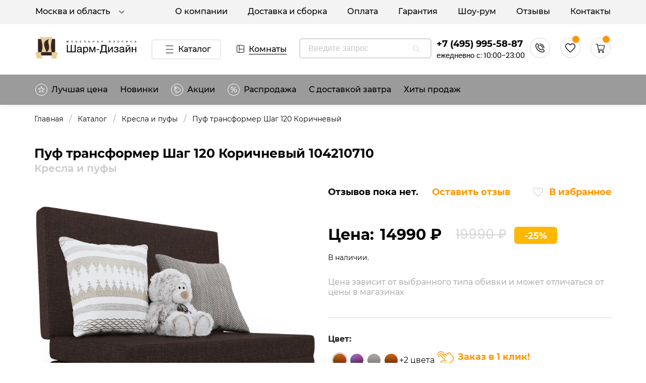

--- FILE ---
content_type: image/svg+xml
request_url: https://www.sharm-design.ru/_nuxt/img/VK.32cb58b.svg
body_size: 2345
content:
<svg width="30" height="30" viewBox="0 0 30 30" fill="none" xmlns="http://www.w3.org/2000/svg">
<g clip-path="url(#clip0_1762_31665)">
<path d="M15.1951 30.0001H14.8433C14.6905 29.9758 14.5393 29.9437 14.3857 29.928C13.7267 29.8606 13.0591 29.8457 12.4095 29.7258C8.82699 29.0643 5.83999 27.3463 3.51042 24.5444C1.36342 21.9627 0.199812 18.9828 0.0705219 15.6142C0.0650368 15.4802 0.0242909 15.3477 0 15.2153V14.7458C0.0235073 14.6322 0.0572011 14.5201 0.0689547 14.4049C0.138693 13.7167 0.152014 13.0192 0.277386 12.342C0.917568 8.90052 2.53173 5.99042 5.18806 3.7034C8.79643 0.595793 12.998 -0.557119 17.6696 0.249371C21.6706 0.939864 24.8613 3.02937 27.2332 6.329C29.091 8.91463 29.9741 11.831 29.9992 15.0005C30.0078 16.1401 29.8817 17.2789 29.6012 18.3919C28.4477 22.962 25.7671 26.3204 21.5648 28.4428C19.6952 29.3872 17.6947 29.8779 15.594 29.9312C15.4607 29.9343 15.3275 29.9758 15.1951 29.9994V30.0001ZM7.53957 9.86376V9.90765C6.99263 9.90765 6.4457 9.90217 5.89955 9.90922C5.3385 9.91627 5.14496 10.2157 5.37142 10.7353C5.56261 11.1734 5.76399 11.6076 5.97477 12.0371C6.97618 14.0757 8.07162 16.0578 9.53769 17.8095C11.1926 19.7862 13.3075 20.6859 15.8784 20.5104C16.3517 20.4782 16.6494 20.2329 16.6855 19.8536C16.7074 19.6208 16.6988 19.3802 16.7529 19.1552C16.8265 18.8457 16.9104 18.5282 17.0569 18.2492C17.2183 17.9428 17.5137 17.8879 17.8091 18.0752C17.9964 18.1936 18.1641 18.3503 18.32 18.5102C18.7894 18.9938 19.2344 19.5024 19.7171 19.9711C20.0995 20.3426 20.5822 20.5566 21.1182 20.5597C22.0169 20.566 22.9173 20.5566 23.8144 20.508C24.4813 20.472 25.1058 20.1161 24.5275 19.1968C23.9798 18.326 23.2479 17.623 22.5098 16.9223C22.2551 16.6801 22.0075 16.4301 21.7732 16.1683C21.5436 15.9128 21.5413 15.615 21.6972 15.3227C21.8022 15.1251 21.9245 14.9347 22.0585 14.7544C22.5364 14.111 23.0536 13.4949 23.4955 12.8279C23.9296 12.1719 24.3347 11.4877 24.6678 10.7768C24.9169 10.2447 24.6678 9.94057 24.0785 9.90844C24.0299 9.90608 23.9806 9.90608 23.932 9.90687C22.8953 9.91157 21.8594 9.92176 20.8228 9.91706C20.4176 9.91549 20.174 10.0911 20.0219 10.4673C19.8135 10.983 19.5878 11.4932 19.3316 11.987C18.8583 12.8985 18.3529 13.7951 17.6203 14.5311C17.1979 14.9559 16.8579 14.8571 16.7474 14.2669C16.68 13.9064 16.6855 13.5294 16.6886 13.1603C16.6964 12.3201 16.7348 11.4807 16.738 10.6405C16.7403 10.0495 16.5335 9.69682 16.1331 9.57769C15.9011 9.50872 15.6566 9.44837 15.4169 9.44367C14.6372 9.42799 13.856 9.41623 13.0779 9.44915C12.6101 9.46875 12.1399 9.56358 11.8155 9.96643C11.6604 10.1592 11.6878 10.2486 11.9299 10.3066C12.4738 10.4367 12.7699 10.7808 12.8232 11.3286C12.871 11.8239 12.9392 12.3216 12.9267 12.8162C12.9133 13.3491 12.8538 13.8884 12.7449 14.4104C12.6454 14.8853 12.3288 14.9817 11.9777 14.6494C11.6698 14.3571 11.4042 14.0099 11.1628 13.6579C10.5038 12.6963 9.9569 11.6695 9.53142 10.584C9.33161 10.0746 8.9743 9.85749 8.4493 9.86298C8.14606 9.86611 7.84281 9.86298 7.54035 9.86298L7.53957 9.86376Z" fill="white"/>
<path d="M7.53989 9.86363C7.84313 9.86363 8.14638 9.86598 8.44884 9.86363C8.97462 9.85815 9.33114 10.0752 9.53096 10.5847C9.95722 11.6702 10.5042 12.6969 11.1624 13.6586C11.4037 14.0113 11.6693 14.3577 11.9773 14.6501C12.3283 14.9832 12.6449 14.8868 12.7444 14.411C12.8533 13.889 12.9129 13.3506 12.9262 12.8168C12.9387 12.3223 12.8706 11.8246 12.8228 11.3293C12.7695 10.7814 12.4733 10.4366 11.9295 10.3072C11.6874 10.2492 11.6599 10.1599 11.8151 9.96709C12.1395 9.56424 12.6088 9.4694 13.0774 9.44981C13.8563 9.41767 14.6367 9.42865 15.4164 9.44432C15.6562 9.44902 15.9006 9.50937 16.1326 9.57834C16.533 9.69748 16.7399 10.0502 16.7375 10.6411C16.7336 11.4813 16.696 12.3207 16.6881 13.1609C16.685 13.5301 16.6787 13.9078 16.7469 14.2676C16.8574 14.8578 17.1975 14.9557 17.6198 14.5317C18.3525 13.7958 18.8586 12.8991 19.3311 11.9876C19.5874 11.4946 19.813 10.9836 20.0215 10.4679C20.1735 10.0917 20.4172 9.91614 20.8223 9.91771C21.859 9.92241 22.8948 9.91144 23.9315 9.90752C23.9801 9.90752 24.0295 9.90752 24.078 9.90909C24.6673 9.94122 24.9173 10.2453 24.6673 10.7775C24.3335 11.4884 23.9292 12.1726 23.4951 12.8286C23.0531 13.4956 22.536 14.1116 22.058 14.7551C21.9248 14.9346 21.8025 15.1258 21.6968 15.3233C21.5408 15.6157 21.5432 15.9135 21.7728 16.169C22.0071 16.43 22.2555 16.6808 22.5093 16.923C23.2467 17.6236 23.9793 18.3267 24.527 19.1974C25.1045 20.1168 24.48 20.4726 23.814 20.5087C22.9168 20.5573 22.0165 20.5667 21.1177 20.5604C20.5825 20.5565 20.099 20.3425 19.7167 19.9718C19.234 19.5023 18.7889 18.9937 18.3195 18.5109C18.1644 18.351 17.9959 18.1942 17.8087 18.0759C17.5132 17.8886 17.2178 17.9426 17.0564 18.2499C16.9099 18.5289 16.826 18.8463 16.7524 19.1559C16.6983 19.3808 16.7069 19.6215 16.685 19.8542C16.649 20.2336 16.3512 20.4789 15.8779 20.511C13.307 20.6858 11.1921 19.7868 9.53722 17.8102C8.07115 16.0585 6.97571 14.0763 5.9743 12.0378C5.76352 11.6083 5.56214 11.1741 5.37095 10.736C5.1445 10.2163 5.33804 9.91614 5.89908 9.90987C6.44602 9.9036 7.53911 9.87931 7.53911 9.86442L7.53989 9.86363Z" fill="#979797"/>
<circle cx="15" cy="15" r="14.5" stroke="#D6D6D6"/>
</g>
<defs>
<clipPath id="clip0_1762_31665">
<rect width="30" height="30" fill="white"/>
</clipPath>
</defs>
</svg>


--- FILE ---
content_type: application/javascript; charset=UTF-8
request_url: https://www.sharm-design.ru/_nuxt/2179fec.js
body_size: 17314
content:
(window.webpackJsonp=window.webpackJsonp||[]).push([[46,9],{629:function(t,e,n){t.exports=n.p+"img/mshd.04f026d.png"},630:function(t,e,n){t.exports=n.p+"img/sharm.b83f099.svg"},631:function(t,e,n){var content=n(632);content.__esModule&&(content=content.default),"string"==typeof content&&(content=[[t.i,content,""]]),content.locals&&(t.exports=content.locals);(0,n(14).default)("29751484",content,!0,{sourceMap:!1})},632:function(t,e,n){var o=n(13)((function(i){return i[1]}));o.push([t.i,".theme--light.v-breadcrumbs .v-breadcrumbs__divider,.theme--light.v-breadcrumbs .v-breadcrumbs__item--disabled{color:rgba(0,0,0,.38)}.theme--dark.v-breadcrumbs .v-breadcrumbs__divider,.theme--dark.v-breadcrumbs .v-breadcrumbs__item--disabled{color:hsla(0,0%,100%,.5)}.v-breadcrumbs{align-items:center;display:flex;flex:0 1 auto;flex-wrap:wrap;list-style-type:none;margin:0;padding:18px 12px}.v-breadcrumbs li{align-items:center;display:inline-flex;font-size:14px}.v-breadcrumbs li .v-icon{font-size:16px}.v-breadcrumbs li:nth-child(2n){padding:0 12px}.v-breadcrumbs__item{align-items:center;display:inline-flex;-webkit-text-decoration:none;text-decoration:none;transition:.3s cubic-bezier(.25,.8,.5,1)}.v-breadcrumbs__item--disabled{pointer-events:none}.v-breadcrumbs--large li,.v-breadcrumbs--large li .v-icon{font-size:16px}",""]),o.locals={},t.exports=o},633:function(t,e,n){"use strict";n.r(e);n(45);var o={data:function(){return{frontBaseUrlHttps:"https://admin.sharm-design.ru",tab:null}},mounted:function(){window.onload=function(){setTimeout((function(){var t=document.createElement("script");t.src="https://api-maps.yandex.ru/2.1/?lang=ru_RU",t.onload=function(){ymaps.modules.define("Panel",["util.augment","collection.Item"],(function(t,e,n){var o=function(t){o.superclass.constructor.call(this,t)};e(o,n,{onAddToMap:function(map){o.superclass.onAddToMap.call(this,map),this.getParent().getChildElement(this).then(this._onGetChildElement,this),map.margin.addArea({top:0,left:0,width:"470px",height:"100%"})},onRemoveFromMap:function(t){this._$control&&this._$control.remove(),o.superclass.onRemoveFromMap.call(this,t)},_onGetChildElement:function(t){this._$control=$('<div class="customControl"><div class="content"></div><div class="closeButton"></div></div>').appendTo(t),this._$content=$(".content"),$(".closeButton").on("click",this._onClose)},_onClose:function(){$(".customControl").css("display","none")},setContent:function(text){this._$control.css("display","flex"),this._$content.html(text)}}),t(o)})),ymaps.ready(["Panel"]).then((function(){var map=new ymaps.Map("map",{center:[55.733,37.588],zoom:10});map.behaviors.disable("scrollZoom");var t=new ymaps.Panel;map.controls.add(t,{float:"left"});var e=new ymaps.GeoObjectCollection(null,{hasBalloon:!1,iconColor:"#3b5998"});e.add(new ymaps.Placemark([55.807921,37.57351],{balloonContent:"Тестовой текст для: г. Москва, Тимирязевская улица, 2/3"},{iconLayout:"default#image",iconImageHref:n(629),iconImageSize:[35,45],iconImageOffset:[-5,-38]})).add(new ymaps.Placemark([55.811685,37.729404],{balloonContent:"Тестовой текст для: г. Москва, бульвар Маршала Рокоссовского, 6"},{iconLayout:"default#image",iconImageHref:n(629),iconImageSize:[35,45],iconImageOffset:[-5,-38]})).add(new ymaps.Placemark([55.877748,37.730958],{balloonContent:"Тестовой текст для: г. Москва, Ярославское шоссе, 146, корп. 1"},{iconLayout:"default#image",iconImageHref:n(629),iconImageSize:[35,45],iconImageOffset:[-5,-38]})).add(new ymaps.Placemark([56.01078,37.472997],{balloonContent:"Тестовой текст для: Московская область, Лобня, улица Ленина, 23, корп. 5"},{iconLayout:"default#image",iconImageHref:n(629),iconImageSize:[35,45],iconImageOffset:[-5,-38]})).add(new ymaps.Placemark([55.88661,37.660323],{balloonContent:"Тестовой текст для: г. Москва, Широкая улица, 12Б"},{iconLayout:"default#image",iconImageHref:n(629),iconImageSize:[35,45],iconImageOffset:[-5,-38]})).add(new ymaps.Placemark([55.61718,36.985284],{balloonContent:"Тестовой текст для: Московская область, Одинцовский городской округ, Голицыно, Звенигородское шоссе, 7А"},{iconLayout:"default#image",iconImageHref:n(629),iconImageSize:[35,45],iconImageOffset:[-5,-38]})).add(new ymaps.Placemark([55.732727,37.406585],{balloonContent:"Тестовой текст для: г. Москва, улица Боженко, 14к1"},{iconLayout:"default#image",iconImageHref:n(629),iconImageSize:[35,45],iconImageOffset:[-5,-38]})).add(new ymaps.Placemark([55.912809,37.856955],{balloonContent:"Тестовой текст для: Московская область, Королёв, улица Дзержинского, 23/2"},{iconLayout:"default#image",iconImageHref:n(629),iconImageSize:[35,45],iconImageOffset:[-5,-38]})).add(new ymaps.Placemark([55.905452,37.539311],{balloonContent:"Тестовой текст для: г. Москва, Дмитровское шоссе, 161Б"},{iconLayout:"default#image",iconImageHref:n(629),iconImageSize:[35,45],iconImageOffset:[-5,-38]})).add(new ymaps.Placemark([55.726168,37.989187],{balloonContent:"Тестовой текст для: Московская область, Балашиха, микрорайон Саввино, Пригородная улица, с133А"},{iconLayout:"default#image",iconImageHref:n(629),iconImageSize:[35,45],iconImageOffset:[-5,-38]})).add(new ymaps.Placemark([55.870072,37.633976],{balloonContent:"Тестовой текст для: г. Москва, проезд Дежнёва, 27, корп. 1"},{iconLayout:"default#image",iconImageHref:n(629),iconImageSize:[35,45],iconImageOffset:[-5,-38]})).add(new ymaps.Placemark([55.741627,37.495994],{balloonContent:"Тестовой текст для: г. Москва, улица Олеко Дундича, 5"},{iconLayout:"default#image",iconImageHref:n(629),iconImageSize:[35,45],iconImageOffset:[-5,-38]})).add(new ymaps.Placemark([55.612329,37.605966],{balloonContent:"Тестовой текст для: г. Москва, Кировоградская улица, 13"},{iconLayout:"default#image",iconImageHref:n(629),iconImageSize:[35,45],iconImageOffset:[-5,-38]})).add(new ymaps.Placemark([55.816369,37.737183],{balloonContent:"Тестовой текст для: г. Москва, Открытое шоссе 9, стр 14"},{iconLayout:"default#image",iconImageHref:n(629),iconImageSize:[35,45],iconImageOffset:[-5,-38]})).add(new ymaps.Placemark([55.815559,37.797137],{balloonContent:"Тестовой текст для: г. Москва, Уральская улица, 7"},{iconLayout:"default#image",iconImageHref:n(629),iconImageSize:[35,45],iconImageOffset:[-5,-38]})).add(new ymaps.Placemark([55.882298,37.519934],{balloonContent:"Тестовой текст для: г. Москва, Коровинское шоссе, 24, корп. 1"},{iconLayout:"default#image",iconImageHref:n(629),iconImageSize:[35,45],iconImageOffset:[-5,-38]})).add(new ymaps.Placemark([55.58988,38.124357],{balloonContent:"Тестовой текст для: Московская область, Жуковский, улица Пушкина, 8"},{iconLayout:"default#image",iconImageHref:n(629),iconImageSize:[35,45],iconImageOffset:[-5,-38]})).add(new ymaps.Placemark([55.751685,37.952437],{balloonContent:"Тестовой текст для: Московская обл, Балашиха г, Кучино мкр, Центральная ул, дом № 68, строение 1, помещение II"},{iconLayout:"default#image",iconImageHref:n(629),iconImageSize:[35,45],iconImageOffset:[-5,-38]})).add(new ymaps.Placemark([55.897397,37.606864],{balloonContent:"Тестовой текст для: г. Москва, улица Лескова, 18А"},{iconLayout:"default#image",iconImageHref:n(629),iconImageSize:[35,45],iconImageOffset:[-5,-38]})).add(new ymaps.Placemark([55.873496,37.638216],{balloonContent:"Тестовой текст для: г. Москва, Полярная улица, 6, корп. 1"},{iconLayout:"default#image",iconImageHref:n(629),iconImageSize:[35,45],iconImageOffset:[-5,-38]})).add(new ymaps.Placemark([55.863328,37.6812],{balloonContent:"Тестовой текст для: г. Москва, Анадырский проезд, 15/1"},{iconLayout:"default#image",iconImageHref:n(629),iconImageSize:[35,45],iconImageOffset:[-5,-38]})).add(new ymaps.Placemark([55.858544,37.685889],{balloonContent:"Тестовой текст для: г. Москва, Ярославское шоссе, 19, стр. 1"},{iconLayout:"default#image",iconImageHref:n(629),iconImageSize:[35,45],iconImageOffset:[-5,-38]})).add(new ymaps.Placemark([55.544204,37.525594],{balloonContent:"Тестовой текст для: г. Москва, улица Адмирала Руднева, 2"},{iconLayout:"default#image",iconImageHref:n(629),iconImageSize:[35,45],iconImageOffset:[-5,-38]})),map.geoObjects.add(e),e.events.add("click",(function(e){var n=e.get("target");t.setContent(n.properties.get("balloonContent")),map.panTo(n.geometry.getCoordinates(),{useMapMargin:!0})}))}))},document.head.appendChild(t)}),3e3)}}},r=n(42),component=Object(r.a)(o,(function(){var t=this,e=t._self._c;return e("div",{staticClass:"row"},[e("div",{staticClass:"col-12 text-center"},[e("img",{attrs:{src:n(630),width:"94px"}}),t._v(" "),e("h1",[t._v("Наши магазины")]),t._v(" "),e("div",{staticClass:"map",attrs:{id:"map"}})])])}),[],!1,null,null,null);e.default=component.exports},637:function(t,e,n){"use strict";n(10),n(7),n(16),n(17),n(8),n(5),n(9);var o=n(1),r=(n(97),n(631),n(61)),C=n(4),c=n(0);function l(t,e){var n=Object.keys(t);if(Object.getOwnPropertySymbols){var o=Object.getOwnPropertySymbols(t);e&&(o=o.filter((function(e){return Object.getOwnPropertyDescriptor(t,e).enumerable}))),n.push.apply(n,o)}return n}function d(t){for(var e=1;e<arguments.length;e++){var n=null!=arguments[e]?arguments[e]:{};e%2?l(Object(n),!0).forEach((function(e){Object(o.a)(t,e,n[e])})):Object.getOwnPropertyDescriptors?Object.defineProperties(t,Object.getOwnPropertyDescriptors(n)):l(Object(n)).forEach((function(e){Object.defineProperty(t,e,Object.getOwnPropertyDescriptor(n,e))}))}return t}var m=Object(C.a)(r.a).extend({name:"v-breadcrumbs-item",props:{activeClass:{type:String,default:"v-breadcrumbs__item--disabled"},ripple:{type:[Boolean,Object],default:!1}},computed:{classes:function(){return Object(o.a)({"v-breadcrumbs__item":!0},this.activeClass,this.disabled)}},render:function(t){var e=this.generateRouteLink(),n=e.tag,data=e.data;return t("li",[t(n,d(d({},data),{},{attrs:d(d({},data.attrs),{},{"aria-current":this.isActive&&this.isLink?"page":void 0})}),Object(c.n)(this))])}}),v=Object(c.i)("v-breadcrumbs__divider","li"),f=n(18);function _(t,e){var n=Object.keys(t);if(Object.getOwnPropertySymbols){var o=Object.getOwnPropertySymbols(t);e&&(o=o.filter((function(e){return Object.getOwnPropertyDescriptor(t,e).enumerable}))),n.push.apply(n,o)}return n}e.a=Object(C.a)(f.a).extend({name:"v-breadcrumbs",props:{divider:{type:String,default:"/"},items:{type:Array,default:function(){return[]}},large:Boolean},computed:{classes:function(){return function(t){for(var e=1;e<arguments.length;e++){var n=null!=arguments[e]?arguments[e]:{};e%2?_(Object(n),!0).forEach((function(e){Object(o.a)(t,e,n[e])})):Object.getOwnPropertyDescriptors?Object.defineProperties(t,Object.getOwnPropertyDescriptors(n)):_(Object(n)).forEach((function(e){Object.defineProperty(t,e,Object.getOwnPropertyDescriptor(n,e))}))}return t}({"v-breadcrumbs--large":this.large},this.themeClasses)}},methods:{genDivider:function(){return this.$createElement(v,this.$slots.divider?this.$slots.divider:this.divider)},genItems:function(){for(var t=[],e=!!this.$scopedSlots.item,n=[],i=0;i<this.items.length;i++){var o=this.items[i];n.push(o.text),e?t.push(this.$scopedSlots.item({item:o})):t.push(this.$createElement(m,{key:n.join("."),props:o},[o.text])),i<this.items.length-1&&t.push(this.genDivider())}return t}},render:function(t){var e=Object(c.n)(this)||this.genItems();return t("ul",{staticClass:"v-breadcrumbs",class:this.classes},e)}})},787:function(t,e,n){"use strict";n.r(e);var o=n(637),r=n(627),C=(n(29),n(33)),c=(n(45),n(107),{name:"roomPage",components:{OurMaps:n(633).default},data:function(){return{addresses:[{name:"Шарм Дизайн Рокосовского",address_phone:"г. Москва, бульвар Маршала Рокоссовского, 6",metro:"Бульвар Рокоссовского",date:"Пн. - Пт. 10:00 - 20:00\nСб. - Вс. 10:00 - 20:00"},{name:"Шарм Дизайн Рязанский",address_phone:"г. Москва, Рязанский проспект, 2к3",metro:"Рязанский проспект",date:"Пн. - Пт. 10:00 - 20:00\nСб. - Вс. 10:00 - 20:00"},{name:"Шарм Дизайн Водный стадион",address_phone:"г. Москва, Кронштадтский бульвар, 14",metro:"Водный стадион",date:"Пн. - Пт. 10:00 - 20:00\nСб. - Вс. 10:00 - 20:00"},{name:"Шарм Дизайн Дежнева",address_phone:"г. Москва, пр. Дежнёва, 27, корп. 1, Москва",metro:"Яхромская",date:"Пн. - Пт. 10:00 - 20:00\nСб. - Вс. 10:00 - 20:00"},{name:"Шарм Дизайн Полярная",address_phone:"г. Москва, Полярная улица, 17к1",metro:"Бабушкинская",date:"Пн. - Пт. 10:00 - 20:00\nСб. - Вс. 10:00 - 20:00"},{name:"Шарм Дизайн Ярославка",address_phone:"г. Москва, Ярославское шоссе, 19с1 6 этаж",metro:"Ростокино",date:"Пн. - Пт. 10:00 - 20:00\nСб. - Вс. 10:00 - 20:00"},{name:"Шарм Дизайн Анадырский",address_phone:"г. Москва, Анадырский проезд 15",metro:"Бабушкинская",date:"Пн. - Пт. 10:00 - 20:00\nСб. - Вс. 10:00 - 20:00"},{name:"Шарм Дизайн Боженко",address_phone:"г. Москва, улица Боженко, 14к1",metro:"Молодежная",date:"Пн. - Пт. 10:00 - 20:00\nСб. - Вс. 10:00 - 20:00"},{name:"Шарм Дизайн Ханой",address_phone:"г. Москва, Ярославское ш., 146, корп. 1",metro:"Яхромская",date:"Пн. - Пт. 10:00 - 20:00\nСб. - Вс. 10:00 - 20:00"},{name:"Шарм Дизайн Широкая",address_phone:"г. Москва, Широкая улица, 12Б",metro:"Медведково",date:"Пн. - Пт. 10:00 - 20:00\nСб. - Вс. 10:00 - 20:00"},{name:"Шарм Дизайн Череповецкая",address_phone:"г. Москва, Череповецкая улица, 24",metro:"Алтуфьево",date:"Пн. - Пт. 10:00 - 20:00\nСб. - Вс. 10:00 - 20:00"},{name:"Шарм Дизайн Дмитровка",address_phone:"г. Москва, Дмитровское шоссе, 161Б",metro:"Яхромская",date:"Пн. - Пт. 10:00 - 20:00\nСб. - Вс. 10:00 - 20:00"},{name:"Шарм Дизайн Юбилейный",address_phone:"МО, Химки, Юбилейный проспект, 51",metro:"-",date:"Пн. - Пт. 10:00 - 20:00\nСб. - Вс. 10:00 - 20:00"},{name:"Шарм Дизайн Озерная",address_phone:"г. Москва, Озёрная улица, 42",metro:"Озерная",date:"Пн. - Пт. 10:00 - 20:00\nСб. - Вс. 10:00 - 20:00"},{name:"Шарм Дизайн Варшавское",address_phone:"г. Москва, Варшавское шоссе, 129к2",metro:"Варшавская",date:"Пн. - Пт. 10:00 - 20:00\nСб. - Вс. 10:00 - 20:00"},{name:"Шарм Дизайн ТЦ Айсберг",address_phone:"МО, Мытищи, улица Мира, 26А",metro:"Медведково",date:"Пн. - Пт. 10:00 - 20:00\nСб. - Вс. 10:00 - 20:00"},{name:"Шарм Дизайн Королев",address_phone:"МО, Королев ул Дзержинского д 23/2 2 этаж",metro:"-",date:"Пн. - Пт. 10:00 - 20:00\nСб. - Вс. 10:00 - 20:00"},{name:"Шарм Дизайн Саввино",address_phone:"МО, Балашиха, микрорайон Саввино, Пригородная улица, 133А",metro:"-",date:"Пн. - Пт. 10:00 - 20:00\nСб. - Вс. 10:00 - 20:00"},{name:"Шарм Дизайн Текстиль профиль",address_phone:"МО, рабочий посёлок Октябрьский, ул. Ленина, 47",metro:"-",date:"Пн. - Пт. 10:00 - 20:00\nСб. - Вс. 10:00 - 20:00"},{name:"Шарм Дизайн Одинцово",address_phone:"МО, Одинцовский городской округ, Голицыно, Звенигородское шоссе, 7А",metro:"-",date:"Пн. - Пт. 10:00 - 20:00\nСб. - Вс. 10:00 - 20:00"},{name:"Шарм Дизайн Лобня",address_phone:"МО, Лобня, улица Ленина, 23к5",metro:"-",date:"Пн. - Пт. 10:00 - 20:00\nСб. - Вс. 10:00 - 20:00"}],furnitures:[{text:"Главная",disabled:!1,to:"/"},{text:"Шоурум",disabled:!0,to:""}]}},head:function(){return{title:"Шоурум мебели Шарм-Дизайн в Москве | Метро Дмитровская",meta:[{hid:"keywords",name:"keywords",content:""},{hid:"description",name:"description",content:'Посетите шоу-рум Шарм-Дизайн в Москве, чтобы лично убедиться в качестве нашей мебели. Удобно расположенный недалеко от станции метро "Дмитровская" в торговом центре "Парк 11" по адресу: ул. Тимирязевская, д. 2/3, этаж 3, наш шоу-рум открыт ежедневно с 10:00 до 20:00. Свяжитесь с нами по телефону +7 (495) 995-58-87 для получения дополнительной информации.'},{hid:"og:image",property:"og:image",content:""},{hid:"og:title",property:"og:title",content:"Шоурум мебели Шарм-Дизайн в Москве | Метро Дмитровская"}]}},asyncData:function(t){return Object(C.a)(regeneratorRuntime.mark((function e(){return regeneratorRuntime.wrap((function(e){for(;;)switch(e.prev=e.next){case 0:return t.store,e.abrupt("return",{});case 2:case"end":return e.stop()}}),e)})))()},mounted:function(){var t=this;setTimeout((function(){t.$store.commit("setLoading",!1)}),1e3)}}),l=n(42),component=Object(l.a)(c,(function(){var t=this,e=t._self._c;return e("div",[e(r.a,{staticClass:"container--fluid"},[e("div",{staticClass:"row"},[e("div",{staticClass:"col-12 room-top"},[e(o.a,{attrs:{color:"#000000",items:t.furnitures,large:""}})],1),t._v(" "),e("div",{staticClass:"col-12 credit-title"},[e("div",{staticClass:"text-center room-title"},[e("img",{attrs:{src:n(630),width:"94px"}}),t._v(" "),e("h1",[t._v("Шоурум Шарм-Дизайн")]),t._v(" "),e("p",[t._v("Чтобы вы могли воочию убедиться в качестве нашей продукции,\n            приглашаем посетить наш Шоу-Рум "),e("br"),t._v(" в Москве.\n            Одним из ближайших к центру торговых комплексов,\n            где можно посмотреть мебель "),e("br"),t._v(" «Шарм-Дизайн» является ТЦ «Парк 11».\n          ")])])]),t._v(" "),e("div",{staticClass:"col-12 credit-info"},[e("div",{staticClass:"credit-place d-flex"},[e("nuxt-link",{attrs:{to:"#"}},[e("svg",{attrs:{width:"24",height:"24",viewBox:"0 0 24 24",fill:"none",xmlns:"http://www.w3.org/2000/svg"}},[e("g",{attrs:{"clip-path":"url(#clip0_937_24947)"}},[e("circle",{attrs:{cx:"12",cy:"12",r:"11.5",stroke:"#D6D6D6"}}),t._v(" "),e("g",{attrs:{"clip-path":"url(#clip1_937_24947)"}},[e("path",{attrs:{d:"M11.5092 18.0001C11.2762 17.9766 11.0427 17.9581 10.8107 17.9287C10.0975 17.8379 9.39521 17.6979 8.76265 17.3375C8.56268 17.2235 8.37308 17.0707 8.2202 16.8991C7.92825 16.5719 7.93735 16.162 8.21203 15.8188C8.44622 15.526 8.76422 15.3519 9.102 15.2088C9.56159 15.0144 10.0447 14.9054 10.558 14.8224C10.5212 14.7726 10.493 14.7338 10.4641 14.6956C9.94206 14.008 9.40714 13.3298 8.90235 12.6296C8.48546 12.0516 8.19383 11.4125 8.06418 10.7026C7.67648 8.58242 9.09981 6.48917 11.2185 6.07552C13.3883 5.65186 15.4985 7.05342 15.9204 9.20712C16.1188 10.2204 15.9417 11.1776 15.4423 12.0788C15.0964 12.7032 14.6616 13.2659 14.2243 13.8267C13.97 14.153 13.7148 14.4786 13.4498 14.8174C13.6457 14.8563 13.8281 14.8885 14.0089 14.9292C14.4531 15.0288 14.8889 15.1587 15.2787 15.3989C15.453 15.5063 15.6222 15.6356 15.7597 15.7859C16.084 16.1398 16.0752 16.5756 15.7597 16.9395C15.5528 17.1781 15.2885 17.3356 15.0047 17.4637C14.4286 17.7242 13.8177 17.8519 13.1943 17.9287C12.962 17.9572 12.7284 17.9766 12.4958 18.0001H11.5088H11.5092ZM12.0074 15.9422C12.0268 15.9187 12.0441 15.8987 12.0601 15.8777C12.6139 15.155 13.1736 14.4367 13.7189 13.7077C14.1326 13.1544 14.5511 12.602 14.924 12.0215C15.409 11.2662 15.6168 10.4289 15.4975 9.5287C15.2357 7.55505 13.3974 6.19702 11.4257 6.51609C9.53145 6.82265 8.21611 8.64067 8.51308 10.5288C8.61291 11.1635 8.85244 11.7409 9.21941 12.2582C9.68715 12.9174 10.1844 13.5558 10.6732 14.1999C11.112 14.7789 11.5566 15.3538 12.0074 15.9422ZM11.9967 17.5376C12.2158 17.525 12.5837 17.5141 12.9498 17.4812C13.5242 17.4295 14.088 17.3187 14.6289 17.1117C14.8967 17.0093 15.156 16.8888 15.3629 16.6827C15.5814 16.4654 15.5864 16.2497 15.3616 16.0443C15.2392 15.9322 15.0986 15.8332 14.9513 15.7559C14.4001 15.4659 13.7983 15.3454 13.1874 15.2636C13.1469 15.2583 13.0847 15.2949 13.0577 15.331C12.7821 15.6958 12.5109 16.064 12.24 16.4322C12.0808 16.6486 11.9242 16.6492 11.7669 16.4344C11.4966 16.0656 11.2235 15.6992 10.9545 15.3294C10.9121 15.2715 10.8691 15.2477 10.7978 15.2627C10.4349 15.3404 10.0676 15.4008 9.70976 15.4963C9.33462 15.5962 8.97392 15.7427 8.67884 16.0076C8.40855 16.2503 8.40039 16.4908 8.68543 16.7159C8.87567 16.8662 9.0951 16.9918 9.31987 17.0838C10.1282 17.4142 10.9833 17.5044 11.9967 17.5379V17.5376Z",fill:"black"}}),t._v(" "),e("path",{attrs:{d:"M12.0039 11.6248C11.0995 11.626 10.3587 10.8899 10.3574 9.98868C10.3562 9.07967 11.0948 8.34257 12.0061 8.34351C12.9099 8.34445 13.6476 9.08249 13.647 9.98524C13.6464 10.8877 12.909 11.6235 12.0039 11.6248ZM13.1768 9.98148C13.1749 9.338 12.6472 8.81257 12.0024 8.81257C11.3529 8.81257 10.8236 9.34395 10.8277 9.99275C10.8318 10.6353 11.3629 11.1588 12.0077 11.156C12.6519 11.1532 13.1786 10.624 13.1768 9.98148Z",fill:"black"}}),t._v(" "),e("path",{attrs:{d:"M15.0569 9.87461C15.0569 9.92002 15.0575 9.95133 15.0569 9.98233C15.0534 10.1323 14.9583 10.2378 14.8249 10.2394C14.693 10.241 14.6039 10.1339 14.585 9.98796C14.5502 9.71836 14.5354 9.43968 14.4526 9.18385C14.2008 8.40636 13.6756 7.87185 12.9128 7.57187C12.7724 7.51676 12.704 7.42908 12.7156 7.31573C12.7319 7.15635 12.8829 7.06523 13.0452 7.12284C13.5428 7.29913 13.9641 7.58909 14.3085 7.98708C14.7812 8.53255 15.0239 9.16976 15.0572 9.87461H15.0569Z",fill:"black"}}),t._v(" "),e("path",{attrs:{d:"M12.2583 7.16745C12.2608 7.29082 12.1575 7.39948 12.0335 7.40511C11.9033 7.41075 11.7928 7.30648 11.7906 7.1759C11.7884 7.0447 11.8945 6.9373 12.0251 6.93824C12.1494 6.93918 12.2558 7.04376 12.2583 7.16745Z",fill:"black"}})])]),t._v(" "),e("defs",[e("clipPath",{attrs:{id:"clip0_937_24947"}},[e("rect",{attrs:{width:"24",height:"24",fill:"white"}})]),t._v(" "),e("clipPath",{attrs:{id:"clip1_937_24947"}},[e("rect",{attrs:{width:"8",height:"12",fill:"white",transform:"translate(8 6)"}})])])]),t._v("\n            г. Москва, ул. Тимирязевская дом 2/3 этаж 3\n          ")])],1),t._v(" "),e("div",{staticClass:"credit-time d-flex"},[e("svg",{attrs:{width:"24",height:"24",viewBox:"0 0 24 24",fill:"none",xmlns:"http://www.w3.org/2000/svg"}},[e("g",{attrs:{"clip-path":"url(#clip0_937_24948)"}},[e("circle",{attrs:{cx:"12",cy:"12",r:"11.5",stroke:"#D6D6D6"}}),t._v(" "),e("g",{attrs:{"clip-path":"url(#clip1_937_24948)"}},[e("path",{attrs:{d:"M8.67333 18C8.65111 17.992 8.62917 17.9825 8.60612 17.9765C8.20819 17.87 7.96299 17.4998 8.00603 17.0699C8.04547 16.6773 8.37981 16.3639 8.77635 16.3496C8.83494 16.3476 8.89353 16.3493 8.96768 16.3493C8.96768 16.2942 8.96768 16.2457 8.96768 16.1972C8.96851 15.7897 8.94907 15.3801 9.04682 14.9795C9.30618 13.9174 9.92488 13.1755 10.9057 12.7574C10.9248 12.7494 10.9446 12.7428 10.964 12.7347C11.0815 12.6862 11.1473 12.603 11.1423 12.498C11.1364 12.3763 11.0673 12.3063 10.9596 12.2644C10.2364 11.9834 9.68912 11.4913 9.32173 10.789C9.15234 10.4653 9.04488 10.1192 8.99933 9.75358C8.98489 9.63792 9.03071 9.55872 9.12263 9.54121C9.21149 9.52428 9.27952 9.58569 9.30563 9.70106C9.34756 9.8853 9.39477 10.0681 9.43364 10.2526C9.45364 10.3471 9.50084 10.3723 9.59248 10.372C10.6835 10.3686 11.7749 10.3697 12.8659 10.3697C13.0356 10.3697 13.1072 10.4191 13.1044 10.5339C13.1019 10.6438 13.03 10.692 12.8678 10.692C11.8357 10.692 10.8032 10.692 9.77104 10.692H9.61192C9.728 10.857 9.82074 11.0065 9.93043 11.1411C10.1951 11.466 10.5166 11.7174 10.8937 11.8884C10.9782 11.9266 11.069 11.9544 11.1595 11.9722C11.603 12.0589 11.877 12.4532 11.8071 12.9155C11.769 13.1664 11.7279 13.4166 11.686 13.6669C11.6182 14.0695 11.3042 14.3338 10.8929 14.3453C10.6827 14.351 10.4664 14.3413 10.2639 14.3886C9.70078 14.5206 9.31424 15.0119 9.28369 15.6106C9.27119 15.8522 9.28175 16.0953 9.28175 16.3487H9.41365C10.6158 16.3487 11.8176 16.3487 13.0197 16.3493C13.0608 16.3493 13.1042 16.3487 13.1428 16.3608C13.2183 16.3843 13.2549 16.4428 13.2483 16.5243C13.2416 16.6061 13.195 16.6549 13.1175 16.6675C13.0803 16.6736 13.0414 16.6707 13.0034 16.6707C11.6107 16.6707 10.2184 16.6704 8.82578 16.6713C8.49977 16.6713 8.27706 16.925 8.31677 17.2458C8.34482 17.474 8.53143 17.6568 8.75635 17.676C8.78051 17.678 8.80495 17.6777 8.82911 17.6777C10.9421 17.6777 13.0553 17.678 15.1682 17.6777C15.5006 17.6777 15.7242 17.4232 15.6811 17.0977C15.6484 16.8503 15.4443 16.6724 15.1849 16.6716C14.752 16.6698 14.3188 16.671 13.8859 16.671C13.8548 16.671 13.8234 16.6718 13.7923 16.6704C13.6887 16.6658 13.6207 16.6012 13.6215 16.5094C13.6223 16.4167 13.6893 16.3507 13.7945 16.3496C14.0611 16.3473 14.3279 16.3487 14.5948 16.3487C14.632 16.3487 14.6692 16.3487 14.7192 16.3487C14.7042 15.8712 14.7931 15.391 14.5171 14.9643C14.2624 14.5708 13.9081 14.3608 13.4491 14.3447C13.2935 14.3393 13.1364 14.3499 12.9823 14.3309C12.631 14.2876 12.3722 14.025 12.3125 13.668C12.2708 13.4178 12.2294 13.1675 12.1914 12.9167C12.1206 12.4506 12.4005 12.0514 12.8481 11.9705C12.9253 11.9564 13.0031 11.9338 13.0747 11.9016C13.599 11.6677 14.0097 11.2967 14.3118 10.7965C14.3279 10.7695 14.3421 10.7414 14.3632 10.7026C14.3296 10.6986 14.3046 10.6929 14.2796 10.6929C14.0822 10.692 13.8848 10.6929 13.6873 10.6923C13.5496 10.692 13.4749 10.6329 13.4763 10.5276C13.4777 10.4268 13.5496 10.3709 13.6818 10.3706C13.9311 10.37 14.1808 10.3671 14.4299 10.3723C14.5029 10.3737 14.5395 10.3491 14.5543 10.2788C14.6042 10.0383 14.6781 9.80007 14.6992 9.557C14.7245 9.26313 14.7053 8.96495 14.7053 8.66075H9.27952C9.27952 8.76521 9.28091 8.86767 9.27925 8.97041C9.2773 9.09008 9.22038 9.15637 9.12374 9.15551C9.02905 9.15465 8.97073 9.08635 8.96823 8.96754C8.96601 8.86795 8.96768 8.76808 8.96768 8.6619C8.86271 8.65358 8.76274 8.65272 8.66527 8.63665C8.25873 8.56978 7.9741 8.19642 8.00187 7.77255C8.02992 7.34408 8.36426 7.0086 8.77913 7.00286C9.17733 6.99741 9.57582 7.00143 9.97431 7.00143C11.7063 7.00143 13.4382 7.00114 15.1702 7.00143C15.5565 7.00143 15.8683 7.23532 15.9683 7.59605C16.1129 8.11864 15.7467 8.63378 15.2166 8.65186C15.1585 8.65387 15.1005 8.65186 15.0305 8.65186C15.0305 8.86508 15.0308 9.06798 15.0305 9.27088C15.0299 9.6494 14.9783 10.0196 14.8503 10.3758C14.5309 11.2631 13.9458 11.8847 13.0972 12.2414C13.0747 12.2509 13.052 12.2592 13.0292 12.2675C12.9242 12.3063 12.8615 12.3806 12.8559 12.4971C12.8512 12.6024 12.9178 12.6865 13.0342 12.7339C14.1052 13.1695 14.7542 13.9728 14.98 15.1368C15.0172 15.3282 15.0208 15.5276 15.0288 15.7239C15.0372 15.9205 15.0316 16.1177 15.0324 16.3145C15.0324 16.3211 15.0366 16.3275 15.0408 16.3401C15.1338 16.347 15.2304 16.347 15.3246 16.3625C15.7092 16.4253 15.9808 16.7433 15.998 17.1445C16.0144 17.5322 15.7625 17.8774 15.3921 17.9759C15.3693 17.9819 15.3474 17.9914 15.3251 17.9994H8.67333V18ZM12.0045 7.32342C11.5022 7.32342 11.0001 7.32342 10.4978 7.32342C9.93321 7.32342 9.36866 7.32227 8.80412 7.32399C8.54892 7.32485 8.34537 7.50938 8.31621 7.75906C8.27817 8.08335 8.50338 8.33015 8.83994 8.33015C10.9459 8.33044 13.052 8.33015 15.1577 8.33015C15.1785 8.33015 15.1993 8.3313 15.2199 8.32929C15.4282 8.31006 15.5798 8.2056 15.6559 8.00213C15.7808 7.66866 15.5417 7.32428 15.1841 7.32371C14.1241 7.32227 13.0642 7.32313 12.0042 7.32313L12.0045 7.32342ZM14.3632 14.3183C14.048 13.7274 13.5915 13.3021 12.9836 13.0619C12.7598 12.9735 12.6015 12.8389 12.5468 12.5915C12.5463 12.5884 12.5355 12.5878 12.5007 12.5772C12.5007 12.6839 12.4899 12.7835 12.503 12.8797C12.5343 13.1133 12.5743 13.3454 12.6151 13.5776C12.6682 13.8781 12.8367 14.019 13.1336 14.0221C13.2997 14.0239 13.4665 14.0193 13.6312 14.0365C13.8964 14.064 14.1366 14.1705 14.3629 14.3183H14.3632ZM11.4972 12.5875L11.4569 12.5881C11.3408 12.8983 11.3003 12.9382 10.992 13.0679C10.4256 13.3064 9.98403 13.697 9.66746 14.2377C9.65274 14.2626 9.64247 14.2908 9.64136 14.2933C9.83213 14.2179 10.0279 14.1111 10.2362 14.066C10.4497 14.0198 10.6755 14.0308 10.8962 14.0224C11.1578 14.0127 11.3336 13.8634 11.3794 13.5983C11.4208 13.3592 11.4627 13.1202 11.4955 12.8797C11.5085 12.7841 11.4977 12.6848 11.4977 12.5872L11.4972 12.5875Z",fill:"black"}})])]),t._v(" "),e("defs",[e("clipPath",{attrs:{id:"clip0_937_24948"}},[e("rect",{attrs:{width:"24",height:"24",fill:"white"}})]),t._v(" "),e("clipPath",{attrs:{id:"clip1_937_24948"}},[e("rect",{attrs:{width:"8",height:"11",fill:"white",transform:"translate(8 7)"}})])])]),t._v(" "),e("p",[t._v("Пн. - Пт. 10:00 - 20:00 , Сб. - Вс. 10:00 - 20:00")])]),t._v(" "),e("div",{staticClass:"credit-phone"},[e("a",{attrs:{href:"tel:+7495995-58-87"}},[e("svg",{attrs:{width:"24",height:"24",viewBox:"0 0 24 24",fill:"none",xmlns:"http://www.w3.org/2000/svg"}},[e("g",{attrs:{"clip-path":"url(#clip0_937_24949)"}},[e("circle",{attrs:{cx:"12",cy:"12",r:"11.5",stroke:"#D6D6D6"}}),t._v(" "),e("g",{attrs:{"clip-path":"url(#clip1_937_24949)"}},[e("path",{attrs:{d:"M13.4297 18C13.2806 17.9726 13.1302 17.9505 12.9825 17.9168C12.5468 17.8172 12.1648 17.5929 11.7816 17.3772C9.34102 16.0045 7.53094 14.0358 6.28125 11.5399C6.14227 11.2622 6.05531 10.968 6.02039 10.6589C6.01781 10.6366 6.00703 10.6155 6 10.5937C6 10.4219 6 10.2499 6 10.0781C6.02602 9.94475 6.04641 9.80998 6.07898 9.67826C6.19875 9.19475 6.42984 8.7703 6.77461 8.4103C6.94195 8.23545 7.11352 8.06436 7.28719 7.89584C7.5757 7.61576 7.97437 7.61576 8.26055 7.89983C8.87836 8.51365 9.49453 9.12912 10.1079 9.74741C10.3917 10.0333 10.3898 10.4322 10.1074 10.721C9.86719 10.9666 9.6218 11.2073 9.37898 11.4506C9.14273 11.6873 9.12 11.8837 9.30305 12.1584C9.41133 12.3208 9.52641 12.4783 9.63867 12.638C9.73617 12.7765 9.72422 12.9159 9.60727 12.9987C9.49734 13.0765 9.35648 13.046 9.26273 12.9159C9.1282 12.7291 8.9932 12.5423 8.86805 12.3492C8.62266 11.9705 8.67211 11.5047 8.99086 11.1778C9.23906 10.9235 9.49313 10.6748 9.74391 10.4231C9.88594 10.2804 9.88641 10.1878 9.74367 10.0448C9.15047 9.45069 8.5568 8.85678 7.96266 8.26334C7.81898 8.11991 7.725 8.11826 7.58578 8.26147C7.36828 8.4853 7.12687 8.69248 6.94406 8.94233C6.39211 9.69608 6.30258 10.515 6.71719 11.3583C7.46438 12.8777 8.4668 14.2087 9.72844 15.3412C10.6111 16.1337 11.5856 16.7911 12.6551 17.3041C13.5127 17.7157 14.5282 17.5535 15.2231 16.9033C15.4027 16.7353 15.5742 16.5588 15.7467 16.3833C15.859 16.2691 15.8587 16.1611 15.7446 16.0465C15.138 15.438 14.5305 14.8303 13.9219 14.224C13.8038 14.1063 13.6997 14.1108 13.5776 14.2319C13.331 14.4769 13.0866 14.7241 12.8398 14.9688C12.4767 15.3286 12.0176 15.3776 11.5952 15.0909C11.3339 14.9135 11.0815 14.7227 10.8281 14.5338C10.6922 14.4323 10.6655 14.2912 10.7505 14.1797C10.8382 14.0648 10.9734 14.0601 11.1124 14.1623C11.3609 14.3449 11.6081 14.5289 11.861 14.7051C12.0844 14.8605 12.3019 14.8397 12.4969 14.6487C12.7507 14.4 12.9994 14.1459 13.2518 13.8956C13.5572 13.5926 13.9521 13.5923 14.2584 13.8975C14.8643 14.5012 15.4692 15.1059 16.073 15.7118C16.3772 16.0169 16.3774 16.4135 16.0744 16.7198C15.8848 16.9113 15.6977 17.1061 15.4976 17.2861C15.0518 17.6866 14.5273 17.9172 13.9301 17.9805C13.9034 17.9833 13.8776 17.9932 13.8513 18H13.4295H13.4297Z",fill:"black"}}),t._v(" "),e("path",{attrs:{d:"M13.1717 6C13.3792 6.03047 13.5877 6.05555 13.794 6.09234C15.7599 6.44297 17.4259 8.03391 17.8569 9.97758C17.9134 10.2319 17.9392 10.493 17.9799 10.7508C17.9842 10.777 17.9931 10.8023 17.9999 10.8281V11.25C17.99 11.2608 17.9781 11.2702 17.9703 11.2823C17.9054 11.3829 17.8135 11.4237 17.6989 11.3904C17.5829 11.3566 17.5421 11.2683 17.5292 11.1516C17.4884 10.7843 17.4826 10.4062 17.3872 10.053C16.891 8.21883 15.7091 7.06031 13.8678 6.59109C13.561 6.51305 13.2362 6.50203 12.9184 6.47297C12.7874 6.46102 12.6655 6.45516 12.6116 6.31219C12.5696 6.20109 12.6127 6.10969 12.7501 6H13.172L13.1717 6Z",fill:"black"}}),t._v(" "),e("path",{attrs:{d:"M12.9367 7.41257C14.7583 7.45476 16.3063 8.84202 16.5505 10.6514C16.5705 10.7981 16.5819 10.9462 16.5885 11.0944C16.5972 11.2858 16.5116 11.3969 16.3633 11.4019C16.214 11.4068 16.1301 11.3006 16.1207 11.1098C16.0569 9.81257 15.4544 8.85069 14.3118 8.23429C13.8829 8.00272 13.4158 7.89819 12.9292 7.87968C12.8903 7.87827 12.8509 7.87968 12.8122 7.87569C12.6899 7.86374 12.6018 7.77116 12.5978 7.65257C12.5938 7.53444 12.6751 7.43343 12.7963 7.41421C12.842 7.40694 12.8896 7.41304 12.9365 7.41304L12.9367 7.41257Z",fill:"black"}}),t._v(" "),e("path",{attrs:{d:"M12.8712 8.81934C14.1509 8.86926 15.132 9.84895 15.1756 11.0972C15.1784 11.1783 15.1486 11.2847 15.0938 11.3368C15.0443 11.3836 14.9349 11.3949 14.8599 11.3804C14.7673 11.3625 14.7274 11.2761 14.7122 11.1774C14.678 10.955 14.6679 10.7206 14.5866 10.5153C14.2852 9.75332 13.7093 9.34809 12.8913 9.28879C12.8602 9.28645 12.8288 9.28738 12.7978 9.28316C12.6867 9.2677 12.6068 9.18168 12.5988 9.07105C12.5906 8.95949 12.6558 8.86293 12.7652 8.8334C12.8095 8.82145 12.8571 8.82098 12.8712 8.81934Z",fill:"black"}}),t._v(" "),e("path",{attrs:{d:"M13.766 11.125C13.7733 11.2818 13.6945 11.3861 13.5586 11.3999C13.4224 11.4137 13.324 11.3263 13.3022 11.1723C13.2581 10.8613 13.1388 10.7432 12.8227 10.6968C12.6752 10.6752 12.5895 10.5796 12.5988 10.4479C12.6087 10.3115 12.7135 10.2278 12.8679 10.2334C13.354 10.2508 13.7438 10.6377 13.766 11.1252V11.125Z",fill:"black"}}),t._v(" "),e("path",{attrs:{d:"M10.3894 13.6072C10.3905 13.7356 10.2907 13.8404 10.1639 13.8441C10.0348 13.8476 9.9239 13.7373 9.92531 13.6069C9.92671 13.4794 10.0296 13.3787 10.1585 13.3787C10.2888 13.3787 10.3884 13.4771 10.3896 13.6072H10.3894Z",fill:"black"}})])]),t._v(" "),e("defs",[e("clipPath",{attrs:{id:"clip0_937_24949"}},[e("rect",{attrs:{width:"24",height:"24",fill:"white"}})]),t._v(" "),e("clipPath",{attrs:{id:"clip1_937_24949"}},[e("rect",{attrs:{width:"12",height:"12",fill:"white",transform:"translate(6 6)"}})])])]),t._v("\n            +7 (495) 995-58-87\n          ")])]),t._v(" "),e("div",{staticClass:"credit-vector d-flex"},[e("svg",{attrs:{width:"24",height:"24",viewBox:"0 0 24 24",fill:"none",xmlns:"http://www.w3.org/2000/svg"}},[e("g",{attrs:{"clip-path":"url(#clip0_937_24950)"}},[e("circle",{attrs:{cx:"12",cy:"12",r:"11.5",stroke:"#D6D6D6"}}),t._v(" "),e("g",{attrs:{"clip-path":"url(#clip1_937_24950)"}},[e("path",{attrs:{d:"M5.99982 12.1242C6.0255 12.0603 6.04617 11.9939 6.07748 11.9334C6.22654 11.642 6.5591 11.518 6.85377 11.6348C6.91734 11.6599 6.98842 11.6758 7.05606 11.6761C7.70458 11.6791 8.35279 11.6791 9.00131 11.6761C9.06144 11.6761 9.12375 11.6592 9.18074 11.6377C9.33418 11.5799 9.48481 11.5799 9.6395 11.6318C9.71184 11.6562 9.7895 11.6748 9.86496 11.6758C10.2041 11.6804 10.5432 11.6777 10.888 11.6777C11.0377 11.0643 11.1852 10.4601 11.3374 9.83614C11.2685 9.83614 11.2187 9.83614 11.1692 9.83614C10.0131 9.83614 8.85664 9.83647 7.70051 9.83581C7.40897 9.83581 7.19917 9.68237 7.14499 9.40989C7.12433 9.30638 7.13309 9.18601 7.16253 9.08449C7.18602 9.00413 7.17913 8.94692 7.14969 8.87682C6.98811 8.49289 6.82183 8.11127 6.67183 7.72239C6.50587 7.29282 6.64146 6.79646 6.99312 6.48462C7.331 6.18469 7.81606 6.14467 8.19653 6.38508C8.577 6.62516 8.79276 7.10731 8.69099 7.54811C8.64339 7.75413 8.5507 7.94891 8.47304 8.14633C8.40008 8.33118 8.31991 8.51273 8.23505 8.71412H8.38285C8.8986 8.71412 9.41404 8.71412 9.92979 8.71445C9.97237 8.71445 10.0165 8.71544 10.0572 8.72635C10.1443 8.74983 10.1894 8.81762 10.1872 8.90823C10.185 8.99884 10.138 9.06498 10.0491 9.08317C10.0037 9.09243 9.95609 9.09243 9.90943 9.09243C9.33512 9.09309 8.76113 9.09408 8.18682 9.0911C8.10729 9.09077 8.06501 9.11392 8.02587 9.19295C7.97984 9.2872 7.90374 9.36491 7.84237 9.44758H11.3775V9.104C11.3568 9.10102 11.3277 9.09375 11.2989 9.09342C11.162 9.09209 11.0255 9.09408 10.8886 9.09209C10.7449 9.09011 10.6629 9.01736 10.6657 8.89897C10.6685 8.78455 10.748 8.7161 10.8855 8.71412C11.0223 8.71213 11.1589 8.71346 11.2957 8.71346C11.508 8.71346 11.6403 8.60598 11.6925 8.39104C11.8124 7.89633 11.9336 7.40195 12.0517 6.90691C12.0645 6.85268 12.0682 6.79282 12.0632 6.73727C12.015 6.22768 12.4926 5.86028 12.9388 6.06332C12.9939 6.08846 13.0575 6.10466 13.117 6.10466C14.3865 6.10698 15.6559 6.10698 16.9254 6.10466C16.9849 6.10466 17.0485 6.08846 17.103 6.06266C17.3457 5.94692 17.6228 5.99123 17.8097 6.1827C18.003 6.38012 18.0521 6.66716 17.9435 6.93436C17.9228 6.98528 17.9096 7.04414 17.9093 7.09904C17.9071 7.97338 17.9071 8.84805 17.9093 9.72239C17.9093 9.78125 17.9253 9.84342 17.9469 9.89864C18.0174 10.0802 18.0167 10.2578 17.9475 10.4396C17.925 10.4985 17.9096 10.565 17.9096 10.6281C17.9071 11.4697 17.8946 12.3113 17.9131 13.1526C17.924 13.6609 17.5996 14.2383 16.8406 14.1718C16.7278 14.1619 16.6605 14.0904 16.6586 13.9856C16.6568 13.8745 16.7247 13.8034 16.8459 13.7945C16.9082 13.7898 16.9708 13.7945 17.0331 13.7915C17.3263 13.7783 17.548 13.5574 17.5502 13.2478C17.5561 12.4476 17.5517 11.6473 17.5511 10.8471C17.5511 10.8394 17.5464 10.8315 17.5429 10.8203H17.2041C17.2041 10.856 17.2041 10.8986 17.2041 10.9416C17.2041 11.6801 17.2041 12.4185 17.2041 13.1569C17.2041 13.3712 17.1503 13.4284 16.9473 13.4287C16.1739 13.4287 15.4004 13.4287 14.6269 13.4287H14.4926V13.7922C14.5324 13.7922 14.574 13.7922 14.6154 13.7922C15.045 13.7922 15.4746 13.7922 15.9043 13.7925C15.9472 13.7925 15.9907 13.7928 16.0327 13.8008C16.1203 13.8176 16.1704 13.8762 16.1751 13.9704C16.1801 14.0703 16.1335 14.1371 16.042 14.1612C15.9976 14.1728 15.9494 14.1725 15.9027 14.1725C15.4111 14.1731 14.9191 14.1728 14.4093 14.1728C14.4093 14.4168 14.4074 14.6539 14.4121 14.891C14.4124 14.9148 14.4472 14.943 14.4716 14.9601C14.8471 15.223 15.0666 15.7998 14.8386 16.3292C14.6367 16.7978 14.4441 17.2707 14.2452 17.7406C14.1751 17.9059 14.052 17.9982 13.8779 17.9988C13.6988 17.9995 13.5757 17.9039 13.5034 17.7336C13.3628 17.4029 13.2203 17.0732 13.0844 16.7406C13.0547 16.6675 13.0171 16.6467 12.9447 16.6467C11.8707 16.649 10.7963 16.648 9.72217 16.649C9.60224 16.649 9.47886 16.6774 9.36299 16.6556C9.01634 16.5904 8.80716 16.2482 8.87355 15.8834C8.88075 15.8434 8.88451 15.8018 8.88451 15.7607C8.88514 14.808 8.88514 13.855 8.88451 12.9023C8.88451 12.8702 8.88107 12.8385 8.87856 12.7991C8.83503 12.7971 8.79683 12.7938 8.75894 12.7938C8.19653 12.7935 7.63381 12.7928 7.0714 12.7948C7.02255 12.7948 6.96901 12.8024 6.92579 12.8239C6.53561 13.0174 6.15013 12.8441 6.02049 12.4135C6.01611 12.3986 6.00671 12.3851 5.99951 12.3709C5.99951 12.2882 5.99951 12.2059 5.99951 12.1232L5.99982 12.1242ZM16.8409 13.0432C16.844 13.0038 16.8484 12.9721 16.8484 12.94C16.8487 12.1609 16.8493 11.3814 16.8471 10.6023C16.8471 10.5514 16.8302 10.4978 16.8114 10.4502C16.7379 10.2657 16.7375 10.0835 16.8083 9.89765C16.8309 9.83879 16.8468 9.77232 16.8471 9.70916C16.8496 8.92576 16.849 8.14236 16.8487 7.35896C16.8487 7.31895 16.8453 7.2786 16.8431 7.23231C16.8139 7.22933 16.7914 7.22536 16.7692 7.22536C15.5667 7.22536 14.3642 7.22569 13.1617 7.22338C13.0869 7.22338 13.06 7.25049 13.0465 7.32424C13.0274 7.42907 12.9958 7.53125 12.9707 7.63508C12.8846 7.98925 12.7985 8.34375 12.7086 8.71478C12.9 8.71478 13.0788 8.71081 13.2573 8.71577C13.4166 8.72007 13.5807 8.71213 13.7345 8.74851C14.1507 8.84705 14.4071 9.22239 14.4077 9.70883C14.409 10.7684 14.4081 11.8279 14.4081 12.8877C14.4081 12.9393 14.4081 12.9909 14.4081 13.0432H16.8415H16.8409ZM9.95891 12.7945V15.5154C9.97989 15.5207 9.98709 15.5243 9.99461 15.5243C10.9315 15.525 11.8688 15.5266 12.8057 15.5226C12.8417 15.5226 12.8931 15.4777 12.9109 15.44C12.9973 15.2551 13.1154 15.1017 13.2685 14.9734C13.3067 14.9413 13.339 14.8762 13.3406 14.8252C13.3481 14.5782 13.3468 14.3305 13.3421 14.0832C13.3406 14.0117 13.3249 13.9373 13.3011 13.8699C13.2394 13.6956 13.2394 13.5256 13.302 13.3514C13.3249 13.2879 13.3421 13.2178 13.3421 13.1503C13.3446 12.0947 13.344 11.0392 13.344 9.98363V9.83614C13.0741 9.83614 12.8176 9.84176 12.5614 9.8335C12.4597 9.83019 12.4224 9.86723 12.3983 9.96875C12.2317 10.6672 12.0607 11.3646 11.8879 12.0617C11.7708 12.5336 11.4463 12.7941 10.9832 12.7948C10.6438 12.7951 10.3043 12.7948 9.95922 12.7948L9.95891 12.7945ZM12.6097 9.45717C12.8852 9.45717 13.1577 9.45717 13.4301 9.45717C13.6549 9.45717 13.7035 9.50942 13.7035 9.75016C13.7035 10.7723 13.7035 11.7945 13.7035 12.8163V12.9582H14.0479V12.8037C14.0479 12.0124 14.0479 11.2211 14.0479 10.4297C14.0479 10.1619 14.0526 9.89368 14.0448 9.62616C14.036 9.33184 13.8328 9.10929 13.5551 9.09871C13.2551 9.08746 12.9541 9.0954 12.6538 9.09573C12.64 9.09573 12.6266 9.10598 12.6097 9.11293V9.45684V9.45717ZM13.8807 15.1443C13.4057 15.1427 13.0493 15.6612 13.2256 16.1258C13.4082 16.607 13.6174 17.0769 13.8168 17.5508C13.8281 17.5775 13.855 17.5971 13.8748 17.6199C13.8948 17.5977 13.9227 17.5792 13.934 17.5531C14.1337 17.0792 14.3423 16.6093 14.5264 16.1288C14.7071 15.6572 14.363 15.146 13.881 15.1443H13.8807ZM8.36845 7.33879C8.34684 7.02629 8.17586 6.76075 7.90907 6.65592C7.63319 6.54745 7.38549 6.60731 7.17506 6.8206C6.96212 7.03621 6.90074 7.34044 7.01692 7.62582C7.2048 8.08713 7.40021 8.54514 7.59436 9.00347C7.60719 9.03356 7.63632 9.05572 7.65761 9.08151C7.67703 9.05836 7.70333 9.03852 7.7146 9.01141C7.91126 8.54514 8.10823 8.0792 8.29956 7.61061C8.33432 7.52563 8.3459 7.42973 8.36813 7.33879H8.36845ZM16.7632 6.48859H13.2983V6.8411H16.7632V6.48859ZM10.0306 12.4039C10.0456 12.4112 10.0525 12.4175 10.0594 12.4175C10.356 12.4188 10.6525 12.4198 10.9491 12.4201C11.2907 12.4201 11.4698 12.274 11.5541 11.9284C11.6918 11.3626 11.8309 10.7971 11.9687 10.2313C11.9915 10.1377 12.0113 10.0432 12.0319 9.95122C11.9129 9.9241 11.8083 9.90063 11.6997 9.87582C11.6897 9.91286 11.6793 9.94791 11.6709 9.9833C11.5209 10.5967 11.3712 11.2105 11.2212 11.8239C11.172 12.025 11.1385 12.0514 10.9359 12.0518C10.8345 12.0518 10.733 12.0518 10.6315 12.0518C10.4296 12.0518 10.2279 12.0518 10.0306 12.0518V12.4039ZM10.0804 16.2594H12.8749C12.8508 16.1387 12.8289 16.0273 12.8066 15.9152H10.112C10.1011 16.0346 10.0911 16.1437 10.0807 16.2594H10.0804ZM9.58251 12.9H9.25089V15.3874C9.36706 15.3752 9.47353 15.3639 9.58251 15.3527V12.9ZM17.2094 7.3077V9.51835H17.5458V7.3077H17.2094ZM7.23674 12.4119H8.80153V12.0603H7.23674V12.4119ZM12.3382 8.71577C12.4522 8.24983 12.5636 7.79414 12.6742 7.34209L12.341 7.23859C12.2301 7.69362 12.119 8.14864 12.0069 8.60929C12.0701 8.62318 12.1202 8.63012 12.1681 8.64567C12.2198 8.6622 12.2693 8.687 12.3385 8.7161L12.3382 8.71577ZM12.9457 6.66981C12.9476 6.51339 12.8286 6.38442 12.6817 6.38376C12.5389 6.3831 12.4215 6.5038 12.4174 6.65592C12.413 6.81432 12.5273 6.94395 12.6745 6.94858C12.8201 6.95288 12.9438 6.82589 12.9457 6.67014V6.66981ZM11.9965 8.99785C11.8478 8.99586 11.726 9.11987 11.7247 9.27496C11.7238 9.42477 11.839 9.54977 11.9824 9.55473C12.1331 9.55969 12.2546 9.44031 12.258 9.28389C12.2618 9.12682 12.1459 9.00016 11.9965 8.99785ZM6.62549 12.5276C6.7736 12.5266 6.89291 12.3986 6.89009 12.2432C6.88728 12.0921 6.77173 11.9717 6.62737 11.9697C6.478 11.9678 6.35681 12.0921 6.35618 12.2475C6.35556 12.4023 6.47706 12.5283 6.6258 12.5276H6.62549ZM9.68146 12.2492C9.68146 12.0914 9.56403 11.9687 9.41435 11.9701C9.26968 11.9714 9.15413 12.0908 9.15037 12.2422C9.14661 12.398 9.26467 12.5263 9.41341 12.5279C9.56309 12.5296 9.68115 12.4066 9.68146 12.2492ZM17.382 6.37781C17.2317 6.37549 17.1117 6.49752 17.1108 6.65426C17.1096 6.80936 17.2307 6.93733 17.3779 6.937C17.5195 6.93667 17.6397 6.81399 17.6447 6.66485C17.65 6.51075 17.5304 6.38012 17.382 6.37781ZM17.3804 10.4489C17.5285 10.4476 17.6491 10.318 17.6447 10.1639C17.6406 10.0131 17.5235 9.89269 17.3798 9.89137C17.2307 9.89004 17.1105 10.015 17.1108 10.1705C17.1111 10.3269 17.2304 10.4499 17.3804 10.4486V10.4489ZM9.48262 15.7366C9.33481 15.7369 9.21331 15.8662 9.21519 16.0203C9.21707 16.1675 9.33826 16.2955 9.47792 16.2988C9.62228 16.3021 9.74847 16.1721 9.74973 16.0184C9.75098 15.8623 9.63136 15.7359 9.48262 15.7363V15.7366ZM14.1394 13.6053C14.1366 13.4476 14.0176 13.3285 13.8666 13.3328C13.722 13.3368 13.6114 13.4578 13.6114 13.6113C13.6114 13.77 13.7285 13.8924 13.8779 13.8907C14.027 13.8891 14.1419 13.7637 14.1391 13.6053H14.1394ZM13.7113 14.2631V14.766H14.0401V14.2631H13.7113Z",fill:"black"}}),t._v(" "),e("path",{attrs:{d:"M14.3482 15.8836C14.3476 16.1633 14.1362 16.3842 13.871 16.3823C13.607 16.3803 13.4 16.1554 13.4029 15.874C13.4057 15.5995 13.6136 15.3826 13.8741 15.3816C14.1397 15.3806 14.3486 15.6018 14.3479 15.8832L14.3482 15.8836ZM14.0113 15.9077L14.0104 15.8495C13.9637 15.8198 13.9155 15.7642 13.8713 15.7678C13.8316 15.7711 13.7614 15.8459 13.767 15.8763C13.7761 15.9252 13.8328 15.9924 13.8763 15.9983C13.9167 16.0039 13.9662 15.9405 14.0116 15.9074L14.0113 15.9077Z",fill:"black"}}),t._v(" "),e("path",{attrs:{d:"M7.65205 7.84318C7.39027 7.84119 7.17514 7.60938 7.18077 7.33491C7.18641 7.06044 7.39528 6.84417 7.6555 6.84351C7.92011 6.84285 8.13304 7.06639 8.1321 7.3445C8.13117 7.62162 7.91604 7.84483 7.65205 7.84285V7.84318ZM7.68118 7.20065L7.62481 7.20131C7.59725 7.25058 7.54496 7.30217 7.54903 7.34814C7.55279 7.39113 7.62418 7.46553 7.65174 7.45925C7.6984 7.44834 7.7604 7.38848 7.76698 7.34185C7.77261 7.29986 7.71218 7.24794 7.68118 7.20032V7.20065Z",fill:"black"}})])]),t._v(" "),e("defs",[e("clipPath",{attrs:{id:"clip0_937_24950"}},[e("rect",{attrs:{width:"24",height:"24",fill:"white"}})]),t._v(" "),e("clipPath",{attrs:{id:"clip1_937_24950"}},[e("rect",{attrs:{width:"12",height:"12",fill:"white",transform:"translate(6 6)"}})])])]),t._v(" "),e("p",[t._v("Дмитровская")])])]),t._v(" "),e("div",{staticClass:"col-12"},[e("div",{staticClass:"credit-border"})]),t._v(" "),e("div",{staticClass:"col-md-10 col-12 credit-paragraph"},[e("p",[t._v("Одним из ближайших к центру торговых комплексов,\n          где можно посмотреть мебель «Шарм-Дизайн» является ТЦ «Парк 11» на ул.\n          Тимирязевская д.2/3 этаж 3. Рядом расположены станции метро Дмитровская.\n        ")]),t._v(" "),e("p",[t._v("Некоторые покупатели, прежде чем что-либо купить,\n          предпочитают вначале предмет мебели увидеть своими глазами.\n          Мы предоставляем такую возможность всем желающим и\n          приглашаем в наш павильон в ТЦ «Парк 11» расположен\n          в самом начале Тимирязевской улицы,\n          в 400 метрах от метро Дмитровская и железнодорожной станции Дмитровская,\n          в 500 метрах от Дмитровского шоссе.\n          Здесь представлена практически полная коллекция нашей продукции,\n          что позволяет полностью меблировать любое помещение.\n          Вы можете приобрести понравившуюся мебель прямо в торговом центре,\n          либо только прицениться и заказать позже на сайте.\n        ")])])])]),t._v(" "),e("div",{staticClass:"credit-map"},[e("OurMaps")],1),t._v(" "),e(r.a,{staticClass:"container--fluid d-none d-md-block"},[e("div",{staticClass:"row room-information-header mt-10"},[e("div",{staticClass:"col-md-2 col-12"},[t._v("\n        Название\n      ")]),t._v(" "),e("div",{staticClass:"col-md-5 col-12"},[t._v("\n        Адрес и телефон\n      ")]),t._v(" "),e("div",{staticClass:"col-md-2 col-12"},[t._v("\n        Метро\n      ")]),t._v(" "),e("div",{staticClass:"col-md-3 col-12"},[t._v("\n        Режим работы\n      ")]),t._v(" "),e("div",{staticClass:"col-12"},[e("div",{staticClass:"credit-border"})])]),t._v(" "),e("div",{staticClass:"row room-information-body mt-4"},[e("div",{staticClass:"col-md-2 col-12"},[t._v("\n        ТЦ «Парк 11»\n      ")]),t._v(" "),e("div",{staticClass:"col-md-5 col-12"},[t._v("\n        г. Москва, ул. Тимирязевская дом 2/3 этаж 3 "),e("br"),t._v("\n        +7 (495) 995-58-87\n      ")]),t._v(" "),e("div",{staticClass:"col-md-2 col-12"},[t._v("\n        Дмитровская\n      ")]),t._v(" "),e("div",{staticClass:"col-md-3 col-12"},[t._v("\n        Пн. - Пт. 10:00 - 20:00"),e("br"),t._v("\n        Сб. - Вс. 10:00 - 20:00\n      ")])]),t._v(" "),e("div",{staticClass:"row room-information-header mt-10"},[e("div",{staticClass:"col-md-2 col-12"},[t._v("\n        Название\n      ")]),t._v(" "),e("div",{staticClass:"col-md-5 col-12"},[t._v("\n        Адрес и телефон\n      ")]),t._v(" "),e("div",{staticClass:"col-md-2 col-12"},[t._v("\n        Метро\n      ")]),t._v(" "),e("div",{staticClass:"col-md-3 col-12"},[t._v("\n        Режим работы\n      ")]),t._v(" "),e("div",{staticClass:"col-12"},[e("div",{staticClass:"credit-border"})])]),t._v(" "),t._l(t.addresses,(function(address,n){return e("div",{key:n,staticClass:"row room-information-body mt-4"},[e("div",{staticClass:"col-md-2 col-12"},[t._v("\n        "+t._s(address.name)+"\n      ")]),t._v(" "),e("div",{staticClass:"col-md-5 col-12"},[t._v("\n        "+t._s(address.address_phone)+"\n      ")]),t._v(" "),e("div",{staticClass:"col-md-2 col-12"},[t._v("\n        "+t._s(address.metro)+"\n      ")]),t._v(" "),e("div",{staticClass:"col-3"},[e("div",{staticStyle:{"max-width":"220px"}},[t._v("\n          "+t._s(address.date)+"\n        ")])])])}))],2),t._v(" "),e(r.a,{staticClass:"container--fluid d-block d-md-none"},[e("div",{staticClass:"row mt-5"},[e("div",{staticClass:"col-12 room-information-header"},[t._v("\n        Название\n      ")]),t._v(" "),e("div",{staticClass:"col-12 room-information-body"},[t._v("\n        ТЦ «Парк 11»\n      ")]),t._v(" "),e("div",{staticClass:"col-12 room-information-header"},[t._v("\n        Адрес и телефон\n      ")]),t._v(" "),e("div",{staticClass:"col-12 room-information-body"},[t._v("\n        г. Москва, ул. Тимирязевская дом 2/3 этаж 3 "),e("br"),t._v("\n        +7 (495) 995-58-87\n      ")]),t._v(" "),e("div",{staticClass:"col-12 room-information-header"},[t._v("\n        Метро\n      ")]),t._v(" "),e("div",{staticClass:"col-12 room-information-body"},[t._v("\n        Дмитровская\n      ")]),t._v(" "),e("div",{staticClass:"col-12 room-information-header"},[t._v("\n        Режим работы\n      ")]),t._v(" "),e("div",{staticClass:"col-12 room-information-body"},[t._v("\n        Пн. - Пт. 10:00 - 20:00"),e("br"),t._v("\n        Сб. - Вс. 10:00 - 20:00\n      ")]),t._v(" "),e("div",{staticClass:"col-12"},[e("div",{staticClass:"credit-border"})])]),t._v(" "),t._l(t.addresses,(function(address,n){return e("div",{key:n,staticClass:"row mt-5"},[e("div",{staticClass:"col-12 room-information-header"},[t._v("\n        Название\n      ")]),t._v(" "),e("div",{staticClass:"col-12 room-information-body"},[t._v("\n        "+t._s(address.name)+"\n      ")]),t._v(" "),e("div",{staticClass:"col-12 room-information-header"},[t._v("\n        Адрес и телефон\n      ")]),t._v(" "),e("div",{staticClass:"col-12 room-information-body"},[t._v("\n        "+t._s(address.address_phone)+"\n      ")]),t._v(" "),e("div",{staticClass:"col-12 room-information-header"},[t._v("\n        Метро\n      ")]),t._v(" "),e("div",{staticClass:"col-12 room-information-body"},[t._v("\n        "+t._s(address.metro)+"\n      ")]),t._v(" "),e("div",{staticClass:"col-12 room-information-header"},[t._v("\n        Режим работы\n      ")]),t._v(" "),e("div",{staticClass:"col-12 room-information-body"},[t._v("\n        "+t._s(address.date)+"\n      ")]),t._v(" "),e("div",{staticClass:"col-12"},[e("div",{staticClass:"credit-border"})])])}))],2)],1)}),[],!1,null,null,null);e.default=component.exports;installComponents(component,{OurMaps:n(633).default})}}]);

--- FILE ---
content_type: image/svg+xml
request_url: https://admin.sharm-design.ru/uploads/categories/632b36916f117_%D0%A1%D1%82%D0%BE%D0%BB%D1%8B%20%D0%B8%20%D1%81%D1%82%D1%83%D0%BB%D1%8C%D1%8F-1.svg
body_size: 4034
content:
<?xml version="1.0" encoding="utf-8"?>
<!-- Generator: Adobe Illustrator 24.1.2, SVG Export Plug-In . SVG Version: 6.00 Build 0)  -->
<svg version="1.1" id="Слой_1" xmlns="http://www.w3.org/2000/svg" xmlns:xlink="http://www.w3.org/1999/xlink" x="0px" y="0px"
	 viewBox="0 0 94 94" style="enable-background:new 0 0 94 94;" xml:space="preserve">
<style type="text/css">
	.st0{clip-path:url(#SVGID_2_);}
	.st1{fill:none;}
	.st2{clip-path:url(#SVGID_4_);}
</style>
<g>
	<defs>
		<rect id="SVGID_1_" width="94" height="94"/>
	</defs>
	<clipPath id="SVGID_2_">
		<use xlink:href="#SVGID_1_"  style="overflow:visible;"/>
	</clipPath>
	<g class="st0">
		<circle class="st1" cx="47" cy="47" r="46.5"/>
		<g>
			<defs>
				<rect id="SVGID_3_" x="16" y="30" width="62" height="34"/>
			</defs>
			<clipPath id="SVGID_4_">
				<use xlink:href="#SVGID_3_"  style="overflow:visible;"/>
			</clipPath>
			<g class="st2">
				<path d="M43.8,42c-0.3,0-0.5,0-0.8,0c-3.4,0-6.8,0-10.2,0c-1.6,0-2.6-1.2-2.3-2.6c0.3-1.6,1.7-2.9,3.3-3.2
					c0.8-0.1,1.6-0.1,2.4-0.1c0.6,0,0.9,0.4,0.9,0.9c0,0.5-0.4,0.9-1,0.9c-0.5,0-1.1,0-1.6,0c-1.1,0-1.9,0.7-2.2,1.6
					c-0.1,0.4,0,0.6,0.4,0.6c0.2,0,0.3,0,0.5,0c9.1,0,18.3,0,27.4,0c0.2,0,0.3,0,0.5,0c0.4,0,0.5-0.2,0.4-0.6
					c-0.3-0.9-1.1-1.5-2.1-1.6c-0.2,0-0.4,0-0.7,0c-5.9,0-11.7,0-17.6,0c-0.1,0-0.3,0-0.4,0c-0.8,0-1.3-0.3-1.3-0.9
					c0-0.6,0.5-0.9,1.3-0.9c6.1,0,12.2,0,18.3,0c2,0,3.6,1.1,4.1,2.8c0.5,1.7-0.4,3-2.1,3c-2.7,0-5.4,0-8.1,0c-1,0-1.9,0-2.9,0v16.5
					c0.4,0,0.8,0.1,1.2,0.1c2,0.4,2.7,2.3,2.7,3.8c0,0.9-0.8,1.5-1.9,1.5c-2.8,0-5.6,0-8.4,0c-0.7,0-1.4,0-2.1,0
					c-1.4,0-2.1-1-1.8-2.4c0.3-1.5,1.1-2.7,2.7-3c0.4-0.1,0.7-0.1,1.1-0.1L43.8,42L43.8,42z M45.7,42v16.5h2.6V42H45.7z M41.7,62.1
					h10.5c-0.2-1.4-0.6-1.8-2-1.8c-2.2,0-4.4,0-6.6,0C42.4,60.4,41.9,60.8,41.7,62.1z"/>
				<path d="M34.3,53.3c0.7,2.4,1.4,4.7,2.1,7c0.2,0.8,0.5,1.5,0.7,2.3c0.2,0.6-0.1,1.1-0.6,1.3c-0.5,0.1-0.9-0.1-1.1-0.7
					c-0.3-1.1-0.7-2.2-1-3.3c-0.1,0-0.2,0-0.3,0c-3.9,0-7.8,0-11.7,0c-0.3,0-0.5,0.1-0.6,0.4c-0.3,0.9-0.5,1.9-0.8,2.8
					c-0.2,0.7-0.7,1-1.2,0.8c-0.6-0.2-0.8-0.7-0.6-1.4c0.9-3.1,1.9-6.3,2.9-9.4c-0.1-0.1-0.2-0.1-0.3-0.2c-2.8-1.1-4.3-3.1-4.5-6.1
					c-0.4-4.5-0.8-9-1.2-13.5c-0.2-2,1-3.4,3.1-3.4c2.3,0,4,1,4.5,2.9c0.3,1.1,0.3,2.2,0.4,3.3c0.2,2.5,0.4,5,0.6,7.5
					c0.1,1.3,0.8,1.9,2.1,1.9c2.4,0,4.8,0,7.1,0c2.9,0,4.9,2,4.8,5c-0.1,1.5-1.2,2.6-2.7,2.7C35.4,53.3,34.9,53.3,34.3,53.3
					L34.3,53.3z M29.7,51.5c2,0,4,0,6.1,0c0.8,0,1.1-0.3,1.1-1.1c0-1.7-1.1-2.9-2.8-2.9c-2.4,0-4.8,0-7.1,0c-2.5,0-3.8-1.3-4.1-3.8
					c-0.3-3.2-0.5-6.3-0.8-9.5c-0.1-1.6-1-2.4-2.6-2.4c-1.3,0-1.6,0.4-1.5,1.6c0.4,4.4,0.8,8.8,1.2,13.2c0.2,2.9,2.2,4.8,5.1,4.8
					C26,51.5,27.8,51.5,29.7,51.5L29.7,51.5z M22.5,58h11.3c-0.5-1.5-0.9-3-1.4-4.4c0-0.1-0.3-0.3-0.5-0.3c-1.2,0-2.4,0-3.6,0
					c-1.5,0-2.9,0-4.4,0C23.4,54.9,23,56.4,22.5,58L22.5,58z"/>
				<path d="M59.7,53.3c-0.6,0-1.2,0-1.7,0c-1.5-0.1-2.6-1.2-2.6-2.6c-0.1-2.9,1.8-5,4.7-5c2.4,0,4.8,0,7.2,0c1.3,0,2-0.6,2.1-1.9
					c0.3-3.2,0.6-6.5,0.8-9.7c0.2-3,2.9-4.6,5.9-3.8c1.2,0.3,1.9,1.5,1.9,2.7c-0.1,1.6-0.3,3.2-0.4,4.8c-0.3,3-0.5,6-0.8,9.1
					c-0.1,0.6-0.2,1.2-0.3,1.7c-0.1,0.6-0.6,0.8-1.1,0.7c-0.5-0.1-0.7-0.5-0.7-1.1c0.5-5,1-9.9,1.4-14.9c0.1-1-0.3-1.4-1.2-1.4
					c-1.9,0-2.7,0.7-2.9,2.5c-0.3,3.1-0.6,6.1-0.8,9.2c-0.2,2.6-1.5,3.9-4.2,3.9c-2.4,0-4.7,0-7.1,0c-1.7,0-2.9,1.3-2.8,3
					c0,0.7,0.4,1,1,1c4.1,0,8.1,0,12.2,0c0.7,0,1.3-0.3,2-0.5c0.7-0.3,1.2-0.2,1.4,0.3c0.3,0.5,0.1,1-0.6,1.3
					c-0.2,0.1-0.4,0.2-0.6,0.3c-0.2,0.1-0.4,0.1-0.6,0.2c0.6,2.1,1.3,4.1,1.9,6.2c0.3,1.1,0.7,2.2,1,3.2c0.1,0.3,0,0.8-0.2,1.1
					c-0.4,0.6-1.2,0.3-1.5-0.4c-0.3-1-0.6-2-0.9-2.9c-0.1-0.2-0.3-0.4-0.4-0.4c-4,0-8,0-12.1,0c-0.3,1-0.6,2-0.9,3
					c-0.3,0.9-0.7,1.2-1.3,1.1c-0.6-0.2-0.8-0.7-0.5-1.6c0.9-2.8,1.7-5.6,2.6-8.4C59.6,53.8,59.7,53.6,59.7,53.3L59.7,53.3z
					 M71.5,58c-0.5-1.5-0.9-3-1.4-4.5c0-0.1-0.3-0.2-0.4-0.2c-2.6,0-5.1,0-7.7,0c-0.2,0-0.4,0.1-0.4,0.3c-0.5,1.5-0.9,2.9-1.4,4.4
					H71.5z"/>
			</g>
		</g>
	</g>
</g>
</svg>


--- FILE ---
content_type: application/javascript; charset=UTF-8
request_url: https://www.sharm-design.ru/_nuxt/a30a999.js
body_size: 137614
content:
(window.webpackJsonp=window.webpackJsonp||[]).push([[3],{198:function(e,t,o){"use strict";o(10),o(66),o(68),o(7),o(58),o(43),o(71),o(47),o(29),o(5),o(26),o(41),o(65),o(46),o(9),o(50),o(45);var n=o(2);function r(e,t){var o="undefined"!=typeof Symbol&&e[Symbol.iterator]||e["@@iterator"];if(!o){if(Array.isArray(e)||(o=function(e,a){if(e){if("string"==typeof e)return c(e,a);var t={}.toString.call(e).slice(8,-1);return"Object"===t&&e.constructor&&(t=e.constructor.name),"Map"===t||"Set"===t?Array.from(e):"Arguments"===t||/^(?:Ui|I)nt(?:8|16|32)(?:Clamped)?Array$/.test(t)?c(e,a):void 0}}(e))||t&&e&&"number"==typeof e.length){o&&(e=o);var n=0,r=function(){};return{s:r,n:function(){return n>=e.length?{done:!0}:{done:!1,value:e[n++]}},e:function(e){throw e},f:r}}throw new TypeError("Invalid attempt to iterate non-iterable instance.\nIn order to be iterable, non-array objects must have a [Symbol.iterator]() method.")}var d,a=!0,u=!1;return{s:function(){o=o.call(e)},n:function(){var e=o.next();return a=e.done,e},e:function(e){u=!0,d=e},f:function(){try{a||null==o.return||o.return()}finally{if(u)throw d}}}}function c(e,a){(null==a||a>e.length)&&(a=e.length);for(var t=0,o=Array(a);t<a;t++)o[t]=e[t];return o}var d=window.requestIdleCallback||function(e){var t=Date.now();return setTimeout((function(){e({didTimeout:!1,timeRemaining:function(){return Math.max(0,50-(Date.now()-t))}})}),1)},m=window.cancelIdleCallback||function(e){clearTimeout(e)},f=window.IntersectionObserver&&new window.IntersectionObserver((function(e){e.forEach((function(e){var t=e.intersectionRatio,link=e.target;t<=0||!link.__prefetch||link.__prefetch()}))}));t.a={name:"NuxtLink",extends:n.a.component("RouterLink"),props:{prefetch:{type:Boolean,default:!0},noPrefetch:{type:Boolean,default:!1}},mounted:function(){this.prefetch&&!this.noPrefetch&&(this.handleId=d(this.observe,{timeout:2e3}))},beforeDestroy:function(){m(this.handleId),this.__observed&&(f.unobserve(this.$el),delete this.$el.__prefetch)},methods:{observe:function(){f&&this.shouldPrefetch()&&(this.$el.__prefetch=this.prefetchLink.bind(this),f.observe(this.$el),this.__observed=!0)},shouldPrefetch:function(){return this.getPrefetchComponents().length>0},canPrefetch:function(){var e=navigator.connection;return!(this.$nuxt.isOffline||e&&((e.effectiveType||"").includes("2g")||e.saveData))},getPrefetchComponents:function(){return this.$router.resolve(this.to,this.$route,this.append).resolved.matched.map((function(e){return e.components.default})).filter((function(e){return"function"==typeof e&&!e.options&&!e.__prefetched}))},prefetchLink:function(){if(this.canPrefetch()){f.unobserve(this.$el);var e,t=r(this.getPrefetchComponents());try{for(t.s();!(e=t.n()).done;){var o=e.value,n=o();n instanceof Promise&&n.catch((function(){})),o.__prefetched=!0}}catch(e){t.e(e)}finally{t.f()}}}}}},201:function(e,t,o){"use strict";o.r(t);var n=o(627),r=o(264),c=o.n(r),d=(o(361),o(362),{components:{VueSlickCarousel:c.a},data:function(){return{frontBaseUrlHttps:"https://admin.sharm-design.ru",tab:null,worksSliderSettings:{slidesToShow:5,slidesToScroll:1,arrows:!1,dots:!0,infinite:!1,draggable:!1,responsive:[{breakpoint:1200,settings:{slidesToShow:4,draggable:!0,dots:!0}},{breakpoint:768,settings:{slidesToShow:3,draggable:!0}},{breakpoint:576,settings:{slidesToShow:2.1,infinite:!1,draggable:!0,dots:!0}}]}}},methods:{callM:function(){var e=document.getElementById("popupButton");e&&e.click()}}}),m=o(42),component=Object(m.a)(d,(function(){var e=this,t=e._self._c;return t("div",{staticClass:"blog-home"},[t(n.a,{staticClass:"container--fluid"},[t("VueSlickCarousel",e._b({staticClass:"blog-home-slider"},"VueSlickCarousel",e.worksSliderSettings,!1),[t("div",{staticClass:"col support-style text-center"},[t("img",{attrs:{src:o(446),width:"94px",loading:"lazy"}}),e._v(" "),t("h4",[e._v("Бесплатная консультация")]),e._v(" "),t("a",{attrs:{href:"javascript:void(0)"},on:{click:e.callM}},[e._v("\n                    Подробнее\n                ")])]),e._v(" "),t("div",{staticClass:"col support-style text-center"},[t("img",{attrs:{src:o(447),width:"94px",loading:"lazy"}}),e._v(" "),t("h4",[e._v("Выбор материалов")]),e._v(" "),t("nuxt-link",{attrs:{to:"/poster/all"}},[e._v("\n                    Подробнее\n                ")])],1),e._v(" "),t("div",{staticClass:"col support-style text-center"},[t("img",{attrs:{src:o(448),width:"94px",loading:"lazy"}}),e._v(" "),t("h4",[e._v("Дизайн-проект "),t("br"),e._v(" по Вашей планировке")]),e._v(" "),t("a",{attrs:{href:"javascript:void(0)"},on:{click:e.callM}},[e._v("\n                    Подробнее\n                ")])]),e._v(" "),t("div",{staticClass:"col support-style text-center"},[t("img",{attrs:{src:o(449),width:"94px",loading:"lazy"}}),e._v(" "),t("h4",[e._v("Бесплатный замер")]),e._v(" "),t("a",{attrs:{href:"javascript:void(0)"},on:{click:e.callM}},[e._v("\n                    Подробнее\n                ")])]),e._v(" "),t("div",{staticClass:"col support-style text-center"},[t("img",{attrs:{src:o(450),width:"94px",loading:"lazy"}}),e._v(" "),t("h4",[e._v("Каталог обивок")]),e._v(" "),t("nuxt-link",{attrs:{to:"/poster/all"}},[e._v("\n                    Подробнее\n                ")])],1)])],1)],1)}),[],!1,null,null,null);t.default=component.exports},237:function(e,t,o){e.exports=o.p+"img/logo.348acdf.svg"},250:function(e,t,o){"use strict";o.r(t);var n={name:"CustomLoading",computed:{loading:function(){return this.$store.state.loading}}},r=(o(467),o(42)),component=Object(r.a)(n,(function(){var e=this,t=e._self._c;return e.loading?t("div",{staticClass:"custom-loader"},[t("div",{staticClass:"spinner"},[t("img",{staticClass:"logo-img",attrs:{src:o(237),width:"234px"}})])]):e._e()}),[],!1,null,"62620418",null);t.default=component.exports},251:function(e,t,o){"use strict";o.r(t);var n={},r=o(42),component=Object(r.a)(n,(function(){this._self._c;return this._m(0)}),[function(){var e=this,t=e._self._c;return t("div",[t("script",{attrs:{type:"text/javascript"}},[e._v('\n    (function(m, e, t, r, i, k, a) {\n      m[i] = m[i] || function() {\n        (m[i].a = m[i].a || []).push(arguments);\n      };\n      m[i].l = 1 * new Date();\n      for (var j = 0; j < document.scripts.length; j++) {\n        if (document.scripts[j].src === r) {\n          return;\n        }\n      }\n      k = e.createElement(t), a = e.getElementsByTagName(t)[0], k.async = 1, k.src = r, a.parentNode.insertBefore(k, a);\n    })(window, document, "script", "https://mc.yandex.ru/metrika/tag.js", "ym");\n    ym(31273813, "init", {\n      clickmap: true,\n      trackLinks: true,\n      accurateTrackBounce: true,\n      webvisor: true\n    });\n  ')]),e._v(" "),t("noscript",[t("div",[t("img",{staticStyle:{position:"absolute",left:"-9999px"},attrs:{src:"https://mc.yandex.ru/watch/31273813",alt:""}})])])])}],!1,null,null,null);t.default=component.exports},254:function(e,t,o){"use strict";var n={};n.cors=o(414),n.cors=n.cors.default||n.cors,n["trailing-slash"]=o(415),n["trailing-slash"]=n["trailing-slash"].default||n["trailing-slash"],t.a=n},257:function(e,t,o){var content=o(600);content.__esModule&&(content=content.default),"string"==typeof content&&(content=[[e.i,content,""]]),content.locals&&(e.exports=content.locals);(0,o(14).default)("07549a1b",content,!0,{sourceMap:!1})},258:function(e,t,o){var content=o(601);content.__esModule&&(content=content.default),"string"==typeof content&&(content=[[e.i,content,""]]),content.locals&&(e.exports=content.locals);(0,o(14).default)("758cc9b5",content,!0,{sourceMap:!1})},259:function(e,t,o){var content=o(602);content.__esModule&&(content=content.default),"string"==typeof content&&(content=[[e.i,content,""]]),content.locals&&(e.exports=content.locals);(0,o(14).default)("d3338bee",content,!0,{sourceMap:!1})},269:function(e,t,o){e.exports=o.p+"img/error.febcc6f.png"},3:function(e,t,o){"use strict";o.d(t,"k",(function(){return v})),o.d(t,"m",(function(){return C})),o.d(t,"l",(function(){return w})),o.d(t,"e",(function(){return y})),o.d(t,"b",(function(){return k})),o.d(t,"s",(function(){return A})),o.d(t,"g",(function(){return B})),o.d(t,"h",(function(){return D})),o.d(t,"d",(function(){return E})),o.d(t,"r",(function(){return _})),o.d(t,"j",(function(){return L})),o.d(t,"t",(function(){return z})),o.d(t,"o",(function(){return j})),o.d(t,"q",(function(){return P})),o.d(t,"f",(function(){return O})),o.d(t,"c",(function(){return S})),o.d(t,"i",(function(){return $})),o.d(t,"p",(function(){return R})),o.d(t,"a",(function(){return W})),o.d(t,"v",(function(){return J})),o.d(t,"n",(function(){return K})),o.d(t,"u",(function(){return Y}));var n=o(19),r=o(33),c=o(1),d=o(25),m=(o(107),o(28),o(10),o(66),o(68),o(7),o(43),o(97),o(71),o(47),o(29),o(58),o(417),o(16),o(17),o(9),o(8),o(5),o(310),o(26),o(41),o(65),o(46),o(151),o(62),o(204),o(85),o(50),o(2)),f=o(87);function l(e,t){var o=Object.keys(e);if(Object.getOwnPropertySymbols){var n=Object.getOwnPropertySymbols(e);t&&(n=n.filter((function(t){return Object.getOwnPropertyDescriptor(e,t).enumerable}))),o.push.apply(o,n)}return o}function F(e){for(var t=1;t<arguments.length;t++){var o=null!=arguments[t]?arguments[t]:{};t%2?l(Object(o),!0).forEach((function(t){Object(c.a)(e,t,o[t])})):Object.getOwnPropertyDescriptors?Object.defineProperties(e,Object.getOwnPropertyDescriptors(o)):l(Object(o)).forEach((function(t){Object.defineProperty(e,t,Object.getOwnPropertyDescriptor(o,t))}))}return e}function h(e,t){var o="undefined"!=typeof Symbol&&e[Symbol.iterator]||e["@@iterator"];if(!o){if(Array.isArray(e)||(o=function(e,a){if(e){if("string"==typeof e)return x(e,a);var t={}.toString.call(e).slice(8,-1);return"Object"===t&&e.constructor&&(t=e.constructor.name),"Map"===t||"Set"===t?Array.from(e):"Arguments"===t||/^(?:Ui|I)nt(?:8|16|32)(?:Clamped)?Array$/.test(t)?x(e,a):void 0}}(e))||t&&e&&"number"==typeof e.length){o&&(e=o);var n=0,r=function(){};return{s:r,n:function(){return n>=e.length?{done:!0}:{done:!1,value:e[n++]}},e:function(e){throw e},f:r}}throw new TypeError("Invalid attempt to iterate non-iterable instance.\nIn order to be iterable, non-array objects must have a [Symbol.iterator]() method.")}var c,a=!0,u=!1;return{s:function(){o=o.call(e)},n:function(){var e=o.next();return a=e.done,e},e:function(e){u=!0,c=e},f:function(){try{a||null==o.return||o.return()}finally{if(u)throw c}}}}function x(e,a){(null==a||a>e.length)&&(a=e.length);for(var t=0,o=Array(a);t<a;t++)o[t]=e[t];return o}function v(e){m.a.config.errorHandler&&m.a.config.errorHandler(e)}function C(e){return e.then((function(e){return e.default||e}))}function w(e){return e.$options&&"function"==typeof e.$options.fetch&&!e.$options.fetch.length}function y(e){var t,o=arguments.length>1&&void 0!==arguments[1]?arguments[1]:[],n=h(e.$children||[]);try{for(n.s();!(t=n.n()).done;){var r=t.value;r.$fetch&&o.push(r),r.$children&&y(r,o)}}catch(e){n.e(e)}finally{n.f()}return o}function k(e,t){if(t||!e.options.__hasNuxtData){var o=e.options._originDataFn||e.options.data||function(){return{}};e.options._originDataFn=o,e.options.data=function(){var data=o.call(this,this);return this.$ssrContext&&(t=this.$ssrContext.asyncData[e.cid]),F(F({},data),t)},e.options.__hasNuxtData=!0,e._Ctor&&e._Ctor.options&&(e._Ctor.options.data=e.options.data)}}function A(e){return e.options&&e._Ctor===e||(e.options?(e._Ctor=e,e.extendOptions=e.options):(e=m.a.extend(e))._Ctor=e,!e.options.name&&e.options.__file&&(e.options.name=e.options.__file)),e}function B(e){var t=arguments.length>1&&void 0!==arguments[1]&&arguments[1],o=arguments.length>2&&void 0!==arguments[2]?arguments[2]:"components";return Array.prototype.concat.apply([],e.matched.map((function(e,n){return Object.keys(e[o]).map((function(r){return t&&t.push(n),e[o][r]}))})))}function D(e){return B(e,arguments.length>1&&void 0!==arguments[1]&&arguments[1],"instances")}function E(e,t){return Array.prototype.concat.apply([],e.matched.map((function(e,o){return Object.keys(e.components).reduce((function(n,r){return e.components[r]?n.push(t(e.components[r],e.instances[r],e,r,o)):delete e.components[r],n}),[])})))}function _(e,t){return Promise.all(E(e,function(){var e=Object(r.a)(regeneratorRuntime.mark((function e(o,n,r,c){var d,m;return regeneratorRuntime.wrap((function(e){for(;;)switch(e.prev=e.next){case 0:if("function"!=typeof o||o.options){e.next=11;break}return e.prev=1,e.next=4,o();case 4:o=e.sent,e.next=11;break;case 7:if(e.prev=7,e.t0=e.catch(1),e.t0&&"ChunkLoadError"===e.t0.name&&"undefined"!=typeof window&&window.sessionStorage){d=Date.now();try{(!(m=parseInt(window.sessionStorage.getItem("nuxt-reload")))||m+6e4<d)&&(window.sessionStorage.setItem("nuxt-reload",d),window.location.reload(!0))}catch(e){}}throw e.t0;case 11:return r.components[c]=o=A(o),e.abrupt("return","function"==typeof t?t(o,n,r,c):o);case 13:case"end":return e.stop()}}),e,null,[[1,7]])})));return function(t,o,n,r){return e.apply(this,arguments)}}()))}function L(e){return M.apply(this,arguments)}function M(){return(M=Object(r.a)(regeneratorRuntime.mark((function e(t){return regeneratorRuntime.wrap((function(e){for(;;)switch(e.prev=e.next){case 0:if(t){e.next=2;break}return e.abrupt("return");case 2:return e.next=4,_(t);case 4:return e.abrupt("return",F(F({},t),{},{meta:B(t).map((function(e,o){return F(F({},e.options.meta),(t.matched[o]||{}).meta)}))}));case 5:case"end":return e.stop()}}),e)})))).apply(this,arguments)}function z(e,t){return Z.apply(this,arguments)}function Z(){return(Z=Object(r.a)(regeneratorRuntime.mark((function e(t,o){var r,c,m,l;return regeneratorRuntime.wrap((function(e){for(;;)switch(e.prev=e.next){case 0:return t.context||(t.context={isStatic:!1,isDev:!1,isHMR:!1,app:t,store:t.store,payload:o.payload,error:o.error,base:t.router.options.base,env:{REDIRECT_HTTPS:"true",NODE_ENV:"production",BASE_URL:"https://admin.sharm-design.ru",FRONT_BASE_URL_HTTPS:"http://localhost:3000/"}},o.req&&(t.context.req=o.req),o.res&&(t.context.res=o.res),o.ssrContext&&(t.context.ssrContext=o.ssrContext),t.context.redirect=function(e,path,o){if(e){t.context._redirected=!0;var r=Object(n.a)(path);if("number"==typeof e||"undefined"!==r&&"object"!==r||(o=path||{},path=e,r=Object(n.a)(path),e=302),"object"===r&&(path=t.router.resolve(path).route.fullPath),!/(^[.]{1,2}\/)|(^\/(?!\/))/.test(path))throw path=Object(f.d)(path,o),window.location.assign(path),new Error("ERR_REDIRECT");t.context.next({path:path,query:o,status:e})}},t.context.nuxtState=window.__NUXT__),e.next=3,Promise.all([L(o.route),L(o.from)]);case 3:r=e.sent,c=Object(d.a)(r,2),m=c[0],l=c[1],o.route&&(t.context.route=m),o.from&&(t.context.from=l),o.error&&(t.context.error=o.error),t.context.next=o.next,t.context._redirected=!1,t.context._errored=!1,t.context.isHMR=!1,t.context.params=t.context.route.params||{},t.context.query=t.context.route.query||{};case 16:case"end":return e.stop()}}),e)})))).apply(this,arguments)}function j(e,t,o){return!e.length||t._redirected||t._errored||o&&o.aborted?Promise.resolve():P(e[0],t).then((function(){return j(e.slice(1),t,o)}))}function P(e,t){var o;return(o=2===e.length?new Promise((function(o){e(t,(function(e,data){e&&t.error(e),o(data=data||{})}))})):e(t))&&o instanceof Promise&&"function"==typeof o.then?o:Promise.resolve(o)}function O(base,e){if("hash"===e)return window.location.hash.replace(/^#\//,"");base=decodeURI(base).slice(0,-1);var path=decodeURI(window.location.pathname);base&&path.startsWith(base)&&(path=path.slice(base.length));var t=(path||"/")+window.location.search+window.location.hash;return Object(f.c)(t)}function S(e,t){return function(e,t){for(var o=new Array(e.length),i=0;i<e.length;i++)"object"===Object(n.a)(e[i])&&(o[i]=new RegExp("^(?:"+e[i].pattern+")$",U(t)));return function(t,n){for(var path="",data=t||{},r=(n||{}).pretty?T:encodeURIComponent,c=0;c<e.length;c++){var d=e[c];if("string"!=typeof d){var m=data[d.name||"pathMatch"],f=void 0;if(null==m){if(d.optional){d.partial&&(path+=d.prefix);continue}throw new TypeError('Expected "'+d.name+'" to be defined')}if(Array.isArray(m)){if(!d.repeat)throw new TypeError('Expected "'+d.name+'" to not repeat, but received `'+JSON.stringify(m)+"`");if(0===m.length){if(d.optional)continue;throw new TypeError('Expected "'+d.name+'" to not be empty')}for(var l=0;l<m.length;l++){if(f=r(m[l]),!o[c].test(f))throw new TypeError('Expected all "'+d.name+'" to match "'+d.pattern+'", but received `'+JSON.stringify(f)+"`");path+=(0===l?d.prefix:d.delimiter)+f}}else{if(f=d.asterisk?N(m):r(m),!o[c].test(f))throw new TypeError('Expected "'+d.name+'" to match "'+d.pattern+'", but received "'+f+'"');path+=d.prefix+f}}else path+=d}return path}}(function(e,t){var o,n=[],r=0,c=0,path="",d=t&&t.delimiter||"/";for(;null!=(o=H.exec(e));){var m=o[0],f=o[1],l=o.index;if(path+=e.slice(c,l),c=l+m.length,f)path+=f[1];else{var F=e[c],h=o[2],x=o[3],v=o[4],C=o[5],w=o[6],y=o[7];path&&(n.push(path),path="");var k=null!=h&&null!=F&&F!==h,A="+"===w||"*"===w,B="?"===w||"*"===w,D=o[2]||d,pattern=v||C;n.push({name:x||r++,prefix:h||"",delimiter:D,optional:B,repeat:A,partial:k,asterisk:Boolean(y),pattern:pattern?V(pattern):y?".*":"[^"+I(D)+"]+?"})}}c<e.length&&(path+=e.substr(c));path&&n.push(path);return n}(e,t),t)}function $(e,t){var o={},n=F(F({},e),t);for(var r in n)String(e[r])!==String(t[r])&&(o[r]=!0);return o}function R(e){var t;if(e.message||"string"==typeof e)t=e.message||e;else try{t=JSON.stringify(e,null,2)}catch(o){t="[".concat(e.constructor.name,"]")}return F(F({},e),{},{message:t,statusCode:e.statusCode||e.status||e.response&&e.response.status||500})}window.onNuxtReadyCbs=[],window.onNuxtReady=function(e){window.onNuxtReadyCbs.push(e)};var H=new RegExp(["(\\\\.)","([\\/.])?(?:(?:\\:(\\w+)(?:\\(((?:\\\\.|[^\\\\()])+)\\))?|\\(((?:\\\\.|[^\\\\()])+)\\))([+*?])?|(\\*))"].join("|"),"g");function T(e,t){var o=t?/[?#]/g:/[/?#]/g;return encodeURI(e).replace(o,(function(e){return"%"+e.charCodeAt(0).toString(16).toUpperCase()}))}function N(e){return T(e,!0)}function I(e){return e.replace(/([.+*?=^!:${}()[\]|/\\])/g,"\\$1")}function V(e){return e.replace(/([=!:$/()])/g,"\\$1")}function U(e){return e&&e.sensitive?"":"i"}function W(e,t,o){e.$options[t]||(e.$options[t]=[]),e.$options[t].includes(o)||e.$options[t].push(o)}var J=f.b,K=(f.e,f.a);function Y(e){try{window.history.scrollRestoration=e}catch(e){}}},321:function(e,t,o){var content=o(454);content.__esModule&&(content=content.default),"string"==typeof content&&(content=[[e.i,content,""]]),content.locals&&(e.exports=content.locals);(0,o(14).default)("5e03e8e3",content,!0,{sourceMap:!1})},322:function(e,t,o){var content=o(456);content.__esModule&&(content=content.default),"string"==typeof content&&(content=[[e.i,content,""]]),content.locals&&(e.exports=content.locals);(0,o(14).default)("601246d6",content,!0,{sourceMap:!1})},324:function(e,t,o){var content=o(468);content.__esModule&&(content=content.default),"string"==typeof content&&(content=[[e.i,content,""]]),content.locals&&(e.exports=content.locals);(0,o(14).default)("776e5ca2",content,!0,{sourceMap:!1})},326:function(e,t,o){var content=o(532);content.__esModule&&(content=content.default),"string"==typeof content&&(content=[[e.i,content,""]]),content.locals&&(e.exports=content.locals);(0,o(14).default)("44b6232e",content,!0,{sourceMap:!1})},356:function(e,t,o){"use strict";var n=o(33),r=(o(107),o(5),o(45),o(2)),c=o(3),d=window.__NUXT__;function m(){if(!this._hydrated)return this.$fetch()}function f(){if((e=this).$vnode&&e.$vnode.elm&&e.$vnode.elm.dataset&&e.$vnode.elm.dataset.fetchKey){var e;this._hydrated=!0,this._fetchKey=this.$vnode.elm.dataset.fetchKey;var data=d.fetch[this._fetchKey];if(data&&data._error)this.$fetchState.error=data._error;else for(var t in data)r.a.set(this.$data,t,data[t])}}function l(){var e=this;return this._fetchPromise||(this._fetchPromise=F.call(this).then((function(){delete e._fetchPromise}))),this._fetchPromise}function F(){return h.apply(this,arguments)}function h(){return(h=Object(n.a)(regeneratorRuntime.mark((function e(){var t,o,n,r=this;return regeneratorRuntime.wrap((function(e){for(;;)switch(e.prev=e.next){case 0:return this.$nuxt.nbFetching++,this.$fetchState.pending=!0,this.$fetchState.error=null,this._hydrated=!1,t=null,o=Date.now(),e.prev=6,e.next=9,this.$options.fetch.call(this);case 9:e.next=15;break;case 11:e.prev=11,e.t0=e.catch(6),t=Object(c.p)(e.t0);case 15:if(!((n=this._fetchDelay-(Date.now()-o))>0)){e.next=19;break}return e.next=19,new Promise((function(e){return setTimeout(e,n)}));case 19:this.$fetchState.error=t,this.$fetchState.pending=!1,this.$fetchState.timestamp=Date.now(),this.$nextTick((function(){return r.$nuxt.nbFetching--}));case 23:case"end":return e.stop()}}),e,this,[[6,11]])})))).apply(this,arguments)}t.a={beforeCreate:function(){Object(c.l)(this)&&(this._fetchDelay="number"==typeof this.$options.fetchDelay?this.$options.fetchDelay:200,r.a.util.defineReactive(this,"$fetchState",{pending:!1,error:null,timestamp:Date.now()}),this.$fetch=l.bind(this),Object(c.a)(this,"created",f),Object(c.a)(this,"beforeMount",m))}}},357:function(e,t,o){"use strict";o.r(t);var n=o(252),r=o(627),c=o(246),d=o(247),m=o(156),f=o(27),l=o(610),F={name:"Footer",data:function(){return{widgetInitialized:!1,windowWidth:"",absolute:!0}},mounted:function(){this.footerWidth(),this.initializeWidget()},methods:{initializeWidget:function(){if(!this.widgetInitialized){var script=document.createElement("script");script.type="text/javascript",script.src="/js/phonecod.js",script.onload=this.handleWidgetLoad,document.head.appendChild(script)}},handleWidgetLoad:function(){this.widgetInitialized=!0},footerWidth:function(){var e=this;this.windowWidth=window.innerWidth,this.windowWidth<960?this.absolute=!1:this.absolute=!0,window.addEventListener("resize",(function(){e.windowWidth=window.innerWidth,e.windowWidth<960?e.absolute=!1:e.absolute=!0}))}}},h=o(42),component=Object(h.a)(F,(function(){var e=this,t=e._self._c;return t("div",[t("div",{staticClass:"footer footer-border"},[t(r.a,{staticClass:"container--fluid p-relative"},[t("div",{staticClass:"row"},[t("div",{staticClass:"col-12 text-center"},[t("h4",{staticClass:"footer-title"},[e._v("остались вопросы")]),e._v(" "),t("p",{staticClass:"footer-paragraph"},[e._v("Звоните нашим менеджерам, Ежедневно с 10:00 до 23:00")]),e._v(" "),t("a",{attrs:{href:"tel:+7495995-58-87"}},[e._v("\n            +7 (495) 995-58-87\n          ")]),e._v(" "),t("div",{staticClass:"mango-callback",attrs:{"data-settings":'{"type":"","id":"MTAwMTIzMjM=","autoDial":"0","lang":"ru-ru","host":"widgets.mango-office.ru/","errorMessage":"В данный момент наблюдаются технические проблемы и совершение звонка невозможно"}'}},[t(n.a,{staticClass:"footer-button mx-auto button-widget-open",attrs:{id:"popupButton",depressed:"",color:"#FF9600",width:"390px"}},[e._v("\n              Или заказывайте обратный звонок\n            ")])],1)])])])],1),e._v(" "),t("div",{staticClass:"second-footer"},[t(r.a,{staticClass:"container--fluid"},[t("div",{staticClass:"d-flex footer-menu pt-12 flex-wrap",staticStyle:{"justify-content":"space-around"}},[t(c.a,{},[t(d.a,{attrs:{color:"#000000",value:!0,"no-action":"",ripple:!1},scopedSlots:e._u([{key:"activator",fn:function(){return[t(f.a,[t(f.b,[e._v("\n                  Предложения\n                ")])],1)]},proxy:!0}])},[e._v(" "),t(m.a,[t(f.a,[t("ul",{staticClass:"list-unstyled"},[t("li",[t("nuxt-link",{attrs:{to:"/products/promotions"}},[e._v("\n                      Акции\n                    ")])],1),e._v(" "),t("li",[t("nuxt-link",{attrs:{to:"/products/best-price"}},[e._v("\n                      Лучшая цена\n                    ")])],1),e._v(" "),t("li",[t("nuxt-link",{attrs:{to:"/products/delivery-tomorrow"}},[e._v("\n                      С доставкой завтра\n                    ")])],1),e._v(" "),t("li",[t("nuxt-link",{attrs:{to:"/products/bestsellers"}},[e._v("\n                      Хиты продаж\n                    ")])],1),e._v(" "),t("li",[t("nuxt-link",{attrs:{to:"/products/new"}},[e._v("\n                      Новинки\n                    ")])],1),e._v(" "),t("li",[t("nuxt-link",{attrs:{to:"/products/sale"}},[e._v("\n                      Распродажа\n                    ")])],1),e._v(" "),t("li",[t("nuxt-link",{attrs:{to:"#"}},[e._v("\n                      Типовые дизайн-проекты\n                    ")])],1)])])],1)],1)],1),e._v(" "),t(c.a,[t(d.a,{staticClass:"col",attrs:{color:"#000000",value:e.absolute,"no-action":"",ripple:!1},scopedSlots:e._u([{key:"activator",fn:function(){return[t(f.a,[t(f.b,[e._v("\n                  Инструменты\n                ")])],1)]},proxy:!0}])},[e._v(" "),t(m.a,[t(f.a,[t("ul",{staticClass:"list-unstyled"},[t("li",[t("nuxt-link",{attrs:{to:"#"}},[e._v("\n                      Каталог обивки\n                    ")])],1),e._v(" "),t("li",[t("nuxt-link",{attrs:{to:"#"}},[e._v("\n                      Выбор материалов\n                    ")])],1),e._v(" "),t("li",[t("nuxt-link",{attrs:{to:"#"}},[e._v("\n                      Бесплатный замер\n                    ")])],1),e._v(" "),t("li",[t("nuxt-link",{attrs:{to:"#"}},[e._v("\n                      Бесплатная консультация\n                    ")])],1),e._v(" "),t("li",[t("nuxt-link",{attrs:{to:"#"}},[e._v("\n                      Дизайн-проект\n                    ")])],1)])])],1)],1)],1),e._v(" "),t(c.a,[t(d.a,{staticClass:"col",attrs:{color:"#000000",value:e.absolute,"no-action":"",ripple:!1},scopedSlots:e._u([{key:"activator",fn:function(){return[t(f.a,[t(f.b,[e._v("\n                  Клиентам\n                ")])],1)]},proxy:!0}])},[e._v(" "),t(m.a,[t(f.a,[t("ul",{staticClass:"list-unstyled"},[t("li",[t("nuxt-link",{attrs:{to:"/delivery"}},[e._v("\n                      Доставка\n                    ")])],1),e._v(" "),t("li",[t("nuxt-link",{attrs:{to:"/payment"}},[e._v("\n                      Оплата\n                    ")])],1),e._v(" "),t("li",[t("nuxt-link",{attrs:{to:"#"}},[e._v("\n                      Возврат\n                    ")])],1),e._v(" "),t("li",[t("nuxt-link",{attrs:{to:"/warranty"}},[e._v("\n                      Гарантии\n                    ")])],1),e._v(" "),t("li",[t("nuxt-link",{attrs:{to:"#"}},[e._v("\n                      Вопрос-ответы\n                    ")])],1),e._v(" "),t("li",[t("nuxt-link",{attrs:{to:"/reviews/1"}},[e._v("\n                      Отзывы\n                    ")])],1),e._v(" "),t("li",[t("nuxt-link",{attrs:{to:"/blogs"}},[e._v("\n                      Статьи\n                    ")])],1)])])],1)],1)],1),e._v(" "),t(c.a,[t(d.a,{staticClass:"col",attrs:{color:"#000000",value:e.absolute,"no-action":"",ripple:!1},scopedSlots:e._u([{key:"activator",fn:function(){return[t(f.a,[t(f.b,[e._v("\n                  Информация\n                ")])],1)]},proxy:!0}])},[e._v(" "),t(m.a,[t(f.a,[t("ul",{staticClass:"list-unstyled"},[t("li",[t("nuxt-link",{attrs:{to:"/make"}},[e._v("\n                      О компании\n                    ")])],1),e._v(" "),t("li",[t("nuxt-link",{attrs:{to:"#"}},[e._v("\n                      Производство\n                    ")])],1),e._v(" "),t("li",[t("nuxt-link",{attrs:{to:"/room"}},[e._v("\n                      Шоу-рум\n                    ")])],1),e._v(" "),t("li",[t("nuxt-link",{attrs:{to:"/reviews/1"}},[e._v("\n                      Отзывы\n                    ")])],1),e._v(" "),t("li",[t("nuxt-link",{attrs:{to:"#"}},[e._v("\n                      Сертификаты\n                    ")])],1),e._v(" "),t("li",[t("nuxt-link",{attrs:{to:"#"}},[e._v("\n                      Сотрудничество\n                    ")])],1),e._v(" "),t("li",[t("nuxt-link",{attrs:{to:"/contact"}},[e._v("\n                      Контакты\n                    ")])],1)])])],1)],1)],1),e._v(" "),t(c.a,[t(d.a,{staticClass:"col",attrs:{color:"#000000",value:!0,"no-action":"",ripple:!1},scopedSlots:e._u([{key:"activator",fn:function(){return[t(f.a,[t(f.b,[e._v("\n                  Интернет магазин\n                ")])],1)]},proxy:!0}])},[e._v(" "),t(m.a,[t(f.a,[t("ul",{staticClass:"list-unstyled"},[t("li",[t("a",{staticClass:"second-footer-number",attrs:{href:"tel:+7495995-58-87"}},[e._v("\n                      +7 (495) 995-58-87\n                    ")])]),e._v(" "),t("li",[t("nuxt-link",{attrs:{to:"#"}},[e._v("\n                      order@sharm-design.ru\n                    ")])],1),e._v(" "),t("li",[t("a",[e._v("\n                      Мы доступны | Пн-Вс: 10:00-23:00\n                    ")])])]),e._v(" "),t("h4",{staticClass:"second-footer-title"},[e._v("Оптовый отдел:")]),e._v(" "),t("ul",{staticClass:"list-unstyled"},[t("li",{staticClass:"second-footer-paragraph"},[t("a",{attrs:{href:"tel:+7495649-02-07"}},[e._v("\n                      +7 (495) 649-02-07\n                    ")]),e._v("\n                    | Марьина Роща\n                  ")]),e._v(" "),t("li",{staticClass:"second-footer-paragraph"},[t("a",{attrs:{href:"tel:+7495649-45-33"}},[e._v("\n                      +7 (495) 649-45-33\n                    ")]),e._v("\n                    | Марьина Роща\n                  ")]),e._v(" "),t("li",{staticClass:"second-footer-paragraph"},[e._v("\n                    Адрес:\n                    "),t("nuxt-link",{attrs:{to:""}},[e._v("\n                      ул. Складочная, дом 15, стр. 2\n                    ")])],1)])])],1)],1)],1),e._v(" "),t(c.a,[t(d.a,{staticClass:"col",attrs:{color:"#000000",value:!0,"no-action":"",ripple:!1},scopedSlots:e._u([{key:"activator",fn:function(){return[t(f.a,[t(f.b,[e._v("\n                  Способы оплаты:\n                ")])],1)]},proxy:!0}])},[e._v(" "),t(m.a,[t(f.a,[t("div",{staticClass:"second-footer-images"},[t("nuxt-link",{attrs:{to:"#"}},[t("img",{staticClass:"logo-img",attrs:{src:o(484),width:"46px",loading:"lazy"}})]),e._v(" "),t("nuxt-link",{attrs:{to:"#"}},[t("img",{staticClass:"logo-img",attrs:{src:o(485),width:"28px",loading:"lazy"}})]),e._v(" "),t("nuxt-link",{attrs:{to:"#"}},[t("img",{staticClass:"logo-img",attrs:{src:o(486),width:"46px",loading:"lazy"}})])],1),e._v(" "),t("h4",{staticClass:"second-footer-title top-margin"},[e._v("Подписывайтесь на новинки")]),e._v(" "),t(l.a,{staticClass:"footer-search",attrs:{outlined:"",dense:"",label:"Email","append-icon":"mdi-chevron-right"}})],1)],1)],1)],1)],1),e._v(" "),t("div",{staticClass:"footer-borders"}),e._v(" "),t("div",{staticClass:"d-flex footer-info flex-wrap"},[t("img",{staticClass:"footer-logo-img",attrs:{src:o(237),width:"164px"}}),e._v(" "),t("div",{staticClass:"footer-social d-flex align-center"},[t("a",{staticClass:"footer-circle",attrs:{href:"mailto:info@sharm-design.ru",target:"_blank"}},[t("img",{attrs:{src:o(500),width:"30",height:"30",loading:"lazy"}})]),e._v(" "),t("a",{staticClass:"footer-circle",attrs:{href:"https://t.me/sharm_design",target:"_blank"}},[t("img",{attrs:{src:o(501),width:"30",height:"30",loading:"lazy"}})]),e._v(" "),t("a",{staticClass:"footer-circle",attrs:{href:"viber://chat?number=74959955887",target:"_blank"}},[t("img",{attrs:{src:o(502),width:"30",height:"30",loading:"lazy"}})]),e._v(" "),t("a",{staticClass:"footer-circle",attrs:{href:"https://vk.com/sharmdesign",target:"_blank"}},[t("img",{attrs:{src:o(503),width:"30",height:"30",loading:"lazy"}})]),e._v(" "),t("a",{staticClass:"footer-circle",attrs:{href:"https://api.whatsapp.com/send/?phone=74959955887&text&type=phone_number&app_absent=0",target:"_blank"}},[t("img",{attrs:{src:o(504),width:"30",height:"30",loading:"lazy"}})])]),e._v(" "),t("div",{staticClass:"ml-0 ml-md-auto yandex-rating"},[t("iframe",{attrs:{src:"https://yandex.ru/sprav/widget/rating-badge/1314109928",width:"150",height:"50",frameborder:"0"}})])])])],1),e._v(" "),t("div",{staticClass:"third-footer"},[t(r.a,{staticClass:"container--fluid"},[t("div",{staticClass:"d-flex last-links flex-wrap"},[t("p",[e._v("© 1998 — 2025 мебельная фабрика Шарм-Дизайн")]),e._v(" "),t("div",{staticClass:"ml-auto"},[t("nuxt-link",{attrs:{to:"/agreement"}},[e._v("\n            Пользовательское соглашение\n          ")]),e._v(" "),t("nuxt-link",{staticClass:"ml-3",attrs:{to:"/terms"}},[e._v("\n            Положение о конфиденциальности\n          ")])],1)])])],1)])}),[],!1,null,null,null);t.default=component.exports},358:function(e,t,o){"use strict";o.r(t);var n=o(628),r=o(252),c=o(249),d=o(134),m=o(627),f=o(620),l=o(155),F=o(611),h=o(246),x=o(156),v=o(27),C=o(619),w=o(625),y=o(624),k=o(621),A=o(622),B=o(623),D=o(626),E=o(354),_=o(610),L=(o(29),o(26),o(204),o(319),o(33)),M=(o(7),o(8),o(5),o(107),{name:"Header",components:{},about_menu:!1,company_menu:!1,data:function(){return{searchValue:"",categoryTitle:null,dataSubcategories:[],subCategoryTitle:null,subKey:null,showSubCategories:!1,showSubSubCategories:!1,count:1,cardMenu:!1,regionDialog:!1,showMobileMenu:!1,showSearchbar:!1,tab:null,showLocationMenu:!1,categoryId:7,frontBaseUrlHttps:"https://admin.sharm-design.ru",catalogMenuOpen:!1,roomMenuOpen:!1,imageProductThumb480:"/storage/products/thumb/480/",imageProductThumb240:"/storage/products/thumb/240/",abouts:[{title:"Sankt Peterburg и область",link:"/team"},{title:"Krasnodar и область",link:"/contact"},{title:"Rostov и область",link:"/about"}],activeAbout:"Москва и область",companies:[{title:"История",link:"/make"},{title:"География продаж",link:"/География продаж"},{title:"О компании",link:"/team"},{title:"Mobile",link:"/contact"},{title:"About",link:"/about"}],activeCompany:"О компании",showNavbar:!0,lastScrollPosition:0,scrollValue:0,toShowSubLinks:[],jsonData:[]}},fetch:function(){var e=this;return Object(L.a)(regeneratorRuntime.mark((function t(){var o;return regeneratorRuntime.wrap((function(t){for(;;)switch(t.prev=t.next){case 0:return t.prev=0,t.next=3,e.$axios.$get("https://www.sharm-design.ru/data.json");case 3:o=t.sent,e.jsonData=o,t.next=10;break;case 7:t.prev=7,t.t0=t.catch(0),console.error("Error fetching data:",t.t0);case 10:case"end":return t.stop()}}),t,null,[[0,7]])})))()},mounted:function(){this.lastScrollPosition=window.pageYOffset,window.addEventListener("scroll",this.onScroll);var e=document.createElement("meta");e.name="viewport",e.content="width=device-width, initial-scale=1, shrink-to-fit=no, minimum-scale=1.0, maximum-scale=1, user-scalable=0",document.head.appendChild(e),this.getCartData(),this.getFavoriteData()},beforeDestroy:function(){window.removeEventListener("scroll",this.onScroll)},watch:{showMobileMenu:function(e){var t="mobile-menu-backdrop";if(e){var o=document.createElement("div");o.id=t,document.body.appendChild(o)}else{var n=document.getElementById(t);n&&n.remove()}this.catalogMenuOpen=!1,this.roomMenuOpen=!1}},methods:{callM:function(){var e=document.getElementById("popupButton");e&&e.click()},getFavoriteData:function(){var e=JSON.parse(localStorage.getItem("favorite"));if(e&&e.length){for(var t=[],i=0;i<e.length;i++)t.push(e[i].id);this.$store.dispatch("favorite/getProducts",{productIds:t})}},getCartData:function(){var e=JSON.parse(localStorage.getItem("cart"));if(e&&e.length){for(var t=[],i=0;i<e.length;i++)t.push({id:e[i].id,sizePrice:e[i].sizePrice,dimensions:e[i].dimensions,product_config:e[i].product_config});this.$store.dispatch("cart/getData",t)}},updateQuantity:function(e){this.$store.commit("cart/updateQuantity",e)},deleteFromCart:function(e){this.$store.commit("cart/delete",e)},checkout:function(){var e=this;return Object(L.a)(regeneratorRuntime.mark((function t(){return regeneratorRuntime.wrap((function(t){for(;;)switch(t.prev=t.next){case 0:e.cardMenu=!1,e.$router.push({path:"/card"});case 2:case"end":return t.stop()}}),t)})))()},openMenuCatalog:function(){this.roomMenuOpen=!1,this.dataSubcategories=this.jsonData.subCategories.filter((function(e){return 7===e.category_id})),this.catalogMenuOpen=!this.catalogMenuOpen},openMenuRoom:function(){this.catalogMenuOpen=!1,this.dataSubcategories=this.jsonData.subCategories.filter((function(e){return 11===e.category_id})),this.roomMenuOpen=!this.roomMenuOpen},changeCategoriesData:function(e){var title=arguments.length>1&&void 0!==arguments[1]?arguments[1]:null;this.dataSubcategories=this.jsonData.subCategories.filter((function(t){return t.category_id===e})),this.showSubCategories=!0,this.categoryTitle=title},onScroll:function(){window.pageYOffset<0||Math.abs(window.pageYOffset-this.lastScrollPosition)<50||(this.showNavbar=window.pageYOffset<50,this.lastScrollPosition=window.pageYOffset)},search:function(){this.$router.push({path:"/products/"+this.searchValue})},hideSubCategories:function(){this.showSubCategories=!1},openSubSubCategory:function(e,title){this.subKey=e,this.showSubSubCategories=!0,this.showSubCategories=!1,this.subCategoryTitle=title},hideSubSubCategory:function(){this.subKey=null,this.showSubSubCategories=!1,this.showSubCategories=!0},scrollToTop:function(){window.scrollTo(0,0)}}}),z=M,Z=o(42),component=Object(Z.a)(z,(function(){var e=this,t=e._self._c;return t("div",{staticClass:"header"},[e.showNavbar?t("div",{staticClass:"header_menu"},[t(m.a,{staticClass:"container--fluid"},[t("div",{staticClass:"d-flex"},[t("a",{staticClass:"menu-btn-region",on:{click:function(t){e.regionDialog=!e.regionDialog}}},[e._v("\n            "+e._s(e.activeAbout)+"\n            "),t(l.a,{attrs:{size:"12",small:"",right:""}},[e._v("\n              mdi-chevron-down\n            ")])],1),e._v(" "),t("ul",{staticClass:"d-flex ml-auto menu-link"},[t("li",{staticStyle:{position:"relative",display:"none"}},[t("div",{attrs:{id:"attachMenu"}}),e._v(" "),t(C.a,{attrs:{attach:"#attachMenu","close-on-content-click":!1,"max-width":"320","nudge-width":320,"offset-y":"",left:!0},scopedSlots:e._u([{key:"activator",fn:function(o){var n=o.on,r=o.attrs;return[t("a",e._g(e._b({staticClass:"menu-btn",attrs:{text:""}},"a",r,!1),n),[e._v("\n                    "+e._s(e.activeCompany)+"\n                    "),t(l.a,{attrs:{small:"",right:""}},[e._v("\n                      mdi-chevron-down\n                    ")])],1)]}}],null,!1,554366630)},[e._v(" "),t(h.a,{staticClass:"menu-header-sub",attrs:{dense:""}},e._l(e.companies,(function(o,n){return t(x.a,{key:n,attrs:{to:o.link}},[t(v.b,[e._v(e._s(o.title))])],1)})),1)],1)],1),e._v(" "),t("li",[t("nuxt-link",{attrs:{to:"/make"}},[e._v("\n                О компании\n              ")])],1),e._v(" "),t("li",[t("nuxt-link",{attrs:{to:"/delivery"}},[e._v("\n                Доставка и сборка\n              ")])],1),e._v(" "),t("li",[t("nuxt-link",{attrs:{to:"/payment"}},[e._v("\n                Оплата\n              ")])],1),e._v(" "),t("li",[t("nuxt-link",{attrs:{to:"/warranty"}},[e._v("\n                Гарантия\n              ")])],1),e._v(" "),t("li",[t("nuxt-link",{attrs:{to:"/room"}},[e._v("\n                Шоу-рум\n              ")])],1),e._v(" "),t("li",[t("nuxt-link",{attrs:{to:"/reviews/1"}},[e._v("\n                Отзывы\n              ")])],1),e._v(" "),t("li",[t("nuxt-link",{attrs:{to:"/contact"}},[e._v("\n                Контакты\n              ")])],1)])])])],1):e._e(),e._v(" "),t("div",{staticClass:"header-second-menu"},[t(m.a,{staticClass:"container--fluid"},[t("div",{staticClass:"d-flex",staticStyle:{height:"100px","align-items":"center"}},[e.showMobileMenu?t("button",{staticClass:"px-3 py-3 mr-3",on:{click:function(t){e.showMobileMenu=!1}}},[t("svg",{staticClass:"bi bi-x-lg",attrs:{xmlns:"http://www.w3.org/2000/svg",width:"16",height:"16",fill:"currentColor",viewBox:"0 0 16 16"}},[t("path",{attrs:{d:"M2.146 2.854a.5.5 0 1 1 .708-.708L8 7.293l5.146-5.147a.5.5 0 0 1 .708.708L8.707 8l5.147 5.146a.5.5 0 0 1-.708.708L8 8.707l-5.146 5.147a.5.5 0 0 1-.708-.708L7.293 8 2.146 2.854Z"}})])]):t("button",{staticClass:"header-icon-yes mr-3",attrs:{type:"button"},on:{click:function(t){e.showMobileMenu=!0}}},[t("svg",{attrs:{width:"40",height:"40",viewBox:"0 0 40 40",fill:"none",xmlns:"http://www.w3.org/2000/svg"}},[t("g",[t("circle",{attrs:{cx:"20",cy:"20",r:"19.5",stroke:"#D6D6D6"}}),e._v(" "),t("path",{attrs:{d:"M28.3571 13H11.6429C11.4724 13 11.3088 13.0737 11.1883 13.205C11.0677 13.3363 11 13.5143 11 13.7C11 13.8857 11.0677 14.0637 11.1883 14.195C11.3088 14.3263 11.4724 14.4 11.6429 14.4H28.3571C28.5276 14.4 28.6912 14.3263 28.8117 14.195C28.9323 14.0637 29 13.8857 29 13.7C29 13.5143 28.9323 13.3363 28.8117 13.205C28.6912 13.0737 28.5276 13 28.3571 13Z",fill:"black"}}),e._v(" "),t("path",{attrs:{d:"M11.6429 20.6998H20C20.1705 20.6998 20.334 20.6261 20.4546 20.4948C20.5751 20.3635 20.6429 20.1855 20.6429 19.9998C20.6429 19.8142 20.5751 19.6361 20.4546 19.5048C20.334 19.3736 20.1705 19.2998 20 19.2998H11.6429C11.4724 19.2998 11.3088 19.3736 11.1883 19.5048C11.0677 19.6361 11 19.8142 11 19.9998C11 20.1855 11.0677 20.3635 11.1883 20.4948C11.3088 20.6261 11.4724 20.6998 11.6429 20.6998Z",fill:"black"}}),e._v(" "),t("path",{attrs:{d:"M25.7857 25.5996H11.6429C11.4724 25.5996 11.3088 25.6734 11.1883 25.8046C11.0677 25.9359 11 26.114 11 26.2996C11 26.4853 11.0677 26.6633 11.1883 26.7946C11.3088 26.9259 11.4724 26.9996 11.6429 26.9996H25.7857C25.9562 26.9996 26.1197 26.9259 26.2403 26.7946C26.3608 26.6633 26.4286 26.4853 26.4286 26.2996C26.4286 26.114 26.3608 25.9359 26.2403 25.8046C26.1197 25.6734 25.9562 25.5996 25.7857 25.5996Z",fill:"black"}})])])]),e._v(" "),t("nuxt-link",{staticClass:"header-logo",attrs:{to:"/"}},[t("img",{staticClass:"logo-img",attrs:{src:o(237),width:"234px"},on:{click:e.scrollToTop}})]),e._v(" "),t("div",{staticClass:"catalog"},[t("button",{class:e.catalogMenuOpen?"active":"",on:{click:e.openMenuCatalog}},[t("span",[e.catalogMenuOpen?t(l.a,{attrs:{color:"#FF9600",size:"18px"}},[e._v("\n                                    icon-Property-1Cancel-hover\n                                ")]):t("svg",{attrs:{width:"18",height:"18",viewBox:"0 0 18 18",fill:"none",xmlns:"http://www.w3.org/2000/svg"}},[t("path",{attrs:{"fill-rule":"evenodd","clip-rule":"evenodd",d:"M1.5 2C1.5 1.72386 1.72386 1.5 2 1.5H16C16.2761 1.5 16.5 1.72386 16.5 2C16.5 2.27614 16.2761 2.5 16 2.5H2C1.72386 2.5 1.5 2.27614 1.5 2ZM1.5 9C1.5 8.72386 1.72386 8.5 2 8.5H16C16.2761 8.5 16.5 8.72386 16.5 9C16.5 9.27614 16.2761 9.5 16 9.5H2C1.72386 9.5 1.5 9.27614 1.5 9ZM2 15.5C1.72386 15.5 1.5 15.7239 1.5 16C1.5 16.2761 1.72386 16.5 2 16.5H16C16.2761 16.5 16.5 16.2761 16.5 16C16.5 15.7239 16.2761 15.5 16 15.5H2Z",fill:"black"}})])],1),e._v("\n              Каталог\n            ")])]),e._v(" "),t("div",{staticClass:"room"},[t("button",{class:e.roomMenuOpen?"active":"",on:{click:e.openMenuRoom}},[t("span",{staticClass:"room-icon"},[e.roomMenuOpen?t(l.a,{attrs:{color:"#FF9600",size:"18px"}},[e._v("\n                                    icon-Property-1Cancel-hover\n                                ")]):t("svg",{attrs:{width:"15",height:"16",viewBox:"0 0 15 16",fill:"none",xmlns:"http://www.w3.org/2000/svg"}},[t("path",{attrs:{"fill-rule":"evenodd","clip-rule":"evenodd",d:"M0 3C0 1.61929 1.11929 0.5 2.5 0.5H12.4996C13.8803 0.5 14.9996 1.61929 14.9996 3V8.54289C14.9999 8.54939 15 8.55593 15 8.5625C15 8.56907 14.9999 8.57561 14.9996 8.58211V13C14.9996 14.3807 13.8803 15.5 12.4996 15.5H5.0116H2.5C1.11929 15.5 0 14.3807 0 13V3ZM5.5116 14.5V13.1422C5.5116 12.866 5.28774 12.6422 5.0116 12.6422C4.73545 12.6422 4.5116 12.866 4.5116 13.1422V14.5H2.5C1.67157 14.5 1 13.8284 1 13V3C1 2.17157 1.67157 1.5 2.5 1.5H4.47644V11.1868C4.47644 11.463 4.7003 11.6868 4.97644 11.6868C5.25258 11.6868 5.47644 11.463 5.47644 11.1868V9.0625H11.1158C11.3919 9.0625 11.6158 8.83864 11.6158 8.5625C11.6158 8.28636 11.3919 8.0625 11.1158 8.0625H5.47644V1.5H12.4996C13.328 1.5 13.9996 2.17157 13.9996 3V8.0625H12.6422C12.3661 8.0625 12.1422 8.28636 12.1422 8.5625C12.1422 8.83864 12.3661 9.0625 12.6422 9.0625H13.9996V13C13.9996 13.8284 13.328 14.5 12.4996 14.5H5.5116Z",fill:"black"}})])],1),e._v(" "),t("span",{staticClass:"room-border"},[e._v("Комнаты")])])]),e._v(" "),t("div",{staticClass:"menu-search"},[t(_.a,{attrs:{autofocus:!1,color:"black",dense:"","append-icon":"icon-Property-1Search-Disable","clear-icon":"icon-Property-1Cancel-hover",placeholder:"Введите запрос",outlined:"",clearable:!0},on:{keyup:function(t){return!t.type.indexOf("key")&&e._k(t.keyCode,"enter",13,t.key,"Enter")?null:e.search.apply(null,arguments)},"click:append":e.search},model:{value:e.searchValue,callback:function(t){e.searchValue=t},expression:"searchValue"}})],1),e._v(" "),t("div",{staticClass:"ml-auto mr-auto header-number"},[t("a",{staticClass:"menu-number no-wrap",attrs:{href:"tel:+7495995-58-87"}},[e._v("\n              +7 (495) 995-58-87\n            ")]),e._v(" "),t("p",{staticClass:"menu-paragraph no-wrap"},[e._v("ежедневно с: 10:00-23:00")])]),e._v(" "),t("div",{staticClass:"menu-icons ml-auto d-flex"},[t("a",{staticClass:"header-icon-none",attrs:{href:"javascript:void(0)"},on:{click:e.callM}},[t("svg",{attrs:{width:"40",height:"40",viewBox:"0 0 40 40",fill:"none",xmlns:"http://www.w3.org/2000/svg"}},[t("g",{attrs:{"clip-path":"url(#clip0_1800_4086)"}},[t("circle",{attrs:{cx:"20",cy:"20",r:"19.5",stroke:"#D6D6D6"}}),e._v(" "),t("path",{attrs:{"fill-rule":"evenodd","clip-rule":"evenodd",d:"M24.1914 29C23.4911 28.9948 22.7937 28.9069 22.114 28.7381C19.7666 28.1717 17.3494 26.735 15.3087 24.6925C13.268 22.65 11.8295 20.2324 11.2631 17.8872C10.6667 15.4203 11.0921 13.3098 12.4594 11.9425L12.8498 11.552C13.204 11.1985 13.684 11 14.1845 11C14.6849 11 15.1649 11.1985 15.5191 11.552L17.7626 13.7951C18.1164 14.1492 18.315 14.6292 18.315 15.1297C18.315 15.6303 18.1164 16.1103 17.7626 16.4644L16.4374 17.7892C17.0727 18.904 17.9368 20.0197 18.958 21.0409C19.9793 22.0622 21.0959 22.9267 22.2103 23.562L23.5351 22.2368C23.7103 22.0615 23.9184 21.9224 24.1474 21.8275C24.3764 21.7327 24.6218 21.6838 24.8697 21.6838C25.1176 21.6838 25.363 21.7327 25.592 21.8275C25.8211 21.9224 26.0291 22.0615 26.2044 22.2368L28.4474 24.4799C28.8012 24.8338 29 25.3138 29 25.8143C29 26.3147 28.8012 26.7947 28.4474 27.1487L28.0566 27.5391C27.0926 28.5048 25.7584 29 24.1914 29ZM14.1845 12.3423C14.113 12.3419 14.0421 12.3558 13.9761 12.3832C13.9101 12.4106 13.8501 12.4508 13.7999 12.5017L13.409 12.8921C12.3851 13.916 12.086 15.5784 12.5668 17.5702C13.0759 19.6803 14.3864 21.8728 16.2565 23.7425C18.1266 25.6121 20.3187 26.9213 22.4292 27.4321C24.4215 27.9129 26.083 27.6139 27.107 26.5899L27.4974 26.1995C27.5994 26.0974 27.6567 25.959 27.6567 25.8147C27.6567 25.6704 27.5994 25.532 27.4974 25.4299L25.2548 23.1869C25.1527 23.0848 25.0143 23.0275 24.8699 23.0275C24.7256 23.0275 24.5872 23.0848 24.4851 23.1869L22.8057 24.8662C22.705 24.9671 22.5747 25.0332 22.4339 25.0551C22.293 25.077 22.1488 25.0535 22.0222 24.988C20.6455 24.2761 19.2576 23.2397 18.0084 21.9906C16.7593 20.7414 15.7251 19.3544 15.0114 17.9777C14.9459 17.8511 14.9223 17.707 14.9441 17.5661C14.9659 17.4252 15.032 17.295 15.1327 17.1942L16.8126 15.5148C16.9146 15.4127 16.9719 15.2743 16.9719 15.13C16.9719 14.9857 16.9146 14.8472 16.8126 14.7452L14.5695 12.5017C14.5191 12.4509 14.459 12.4107 14.393 12.3833C14.3269 12.356 14.256 12.342 14.1845 12.3423ZM24.9095 20.9258C24.7314 20.9258 24.5606 20.855 24.4346 20.7291C24.3087 20.6032 24.2379 20.4323 24.2379 20.2542C24.2366 19.0761 23.7681 17.9465 22.935 17.1134C22.102 16.2803 20.9725 15.8116 19.7943 15.8102C19.6162 15.8102 19.4454 15.7394 19.3194 15.6135C19.1935 15.4875 19.1227 15.3167 19.1227 15.1386C19.1227 14.9605 19.1935 14.7897 19.3194 14.6637C19.4454 14.5378 19.6162 14.467 19.7943 14.467C22.9852 14.467 25.5811 17.0638 25.5811 20.2542C25.5811 20.4323 25.5103 20.6032 25.3844 20.7291C25.2584 20.855 25.0876 20.9258 24.9095 20.9258ZM27.2732 20.73C27.3991 20.8559 27.5699 20.9267 27.748 20.9267C27.9262 20.9267 28.097 20.8559 28.2229 20.73C28.3489 20.604 28.4196 20.4332 28.4196 20.2551C28.4196 15.499 24.5504 11.6294 19.7943 11.6294C19.6162 11.6294 19.4454 11.7001 19.3194 11.8261C19.1935 11.952 19.1227 12.1229 19.1227 12.301C19.1227 12.4791 19.1935 12.6499 19.3194 12.7758C19.4454 12.9018 19.6162 12.9725 19.7943 12.9725C23.8081 12.9725 27.0765 16.2395 27.0765 20.2551C27.0765 20.4332 27.1472 20.604 27.2732 20.73Z",fill:"black"}})]),e._v(" "),t("defs",[t("clipPath",{attrs:{id:"clip0_1800_4086"}},[t("rect",{attrs:{width:"40",height:"40",fill:"white"}})])])])]),e._v(" "),t("a",{staticClass:"d-md-none d-block",attrs:{href:"javascript:void(0)"},on:{click:function(t){e.showSearchbar=!e.showSearchbar}}},[t("svg",{attrs:{xmlns:"http://www.w3.org/2000/svg",width:"40",height:"40",viewBox:"0 0 40 40",fill:"none"}},[t("g",[t("circle",{attrs:{cx:"20",cy:"20",r:"19.5",stroke:"#D6D6D6"}}),e._v(" "),t("path",{attrs:{"fill-rule":"evenodd","clip-rule":"evenodd",d:"M14.0763 23.6793C15.2145 24.44 16.5528 24.846 17.9218 24.846C18.8308 24.846 19.7309 24.667 20.5707 24.3191C21.1955 24.0602 21.7779 23.7116 22.2999 23.2853L27.8128 28.7991C27.8774 28.8633 27.9541 28.9141 28.0385 28.9485C28.1228 28.983 28.2131 29.0004 28.3042 28.9999C28.3953 29.0004 28.4856 28.983 28.5699 28.9485C28.6543 28.9141 28.731 28.8633 28.7956 28.7991C28.8605 28.7348 28.912 28.6582 28.9472 28.5738C28.9823 28.4895 29.0004 28.399 29.0004 28.3076C29.0004 28.2162 28.9823 28.1257 28.9472 28.0414C28.912 27.957 28.8605 27.8804 28.7956 27.8161L23.2828 22.3023C23.7092 21.7801 24.0578 21.1975 24.3167 20.5723C24.6646 19.7324 24.8436 18.8322 24.8436 17.923C24.8436 16.5538 24.4376 15.2153 23.6771 14.0768C22.9165 12.9383 21.8354 12.051 20.5707 11.527C19.3059 11.003 17.9141 10.8659 16.5714 11.133C15.2287 11.4002 13.9954 12.0595 13.0274 13.0277C12.0593 13.9959 11.4001 15.2295 11.133 16.5724C10.8659 17.9153 11.003 19.3073 11.5269 20.5723C12.0508 21.8374 12.938 22.9186 14.0763 23.6793ZM14.8454 13.318C15.756 12.7094 16.8266 12.3846 17.9218 12.3846C19.3904 12.3846 20.7989 12.9681 21.8374 14.0068C22.8758 15.0454 23.4592 16.4541 23.4592 17.923C23.4592 19.0184 23.1345 20.0892 22.526 21C21.9175 21.9108 21.0527 22.6207 20.0409 23.0398C19.029 23.459 17.9157 23.5687 16.8415 23.355C15.7673 23.1413 14.7807 22.6138 14.0062 21.8393C13.2318 21.0647 12.7044 20.0779 12.4908 19.0035C12.2771 17.9292 12.3868 16.8156 12.8059 15.8036C13.225 14.7915 13.9347 13.9266 14.8454 13.318Z",fill:"black"}})])])]),e._v(" "),t("nuxt-link",{class:["",e.$store.getters["favorite/count"]>0?"active":""],attrs:{to:"/favorites"}},[t(n.a,{attrs:{content:e.$store.getters["favorite/count"]>0?e.$store.getters["favorite/count"]:"","background-color":"#FF9600",overlap:"",color:"#FF9600",size:"14","offset-x":"16px","offset-y":"10px"}},[t("svg",{attrs:{width:"40",height:"40",viewBox:"0 0 40 40",fill:"none",xmlns:"http://www.w3.org/2000/svg"}},[t("g",{attrs:{"clip-path":"url(#clip0_1800_9968)"}},[t("circle",{attrs:{cx:"20",cy:"20",r:"19.5",stroke:"#D6D6D6"}}),e._v(" "),t("path",{attrs:{fill:e.$store.getters["favorite/count"]>0?"#FF9600":"black",d:"M19.9715 29C19.7077 29.0007 19.4464 28.946 19.2026 28.8391C18.9588 28.7322 18.7373 28.5752 18.5509 28.3771L11.6812 21.0866C11.1386 20.5045 10.7105 19.8135 10.4219 19.054C10.1334 18.2945 9.99013 17.4816 10.0005 16.6628C10.0058 15.9124 10.1504 15.1705 10.4263 14.4795C10.7021 13.7885 11.1037 13.1621 11.608 12.6361C12.1123 12.1101 12.7094 11.6949 13.3652 11.4142C14.021 11.1335 14.7225 10.9928 15.4295 11.0003C16.1492 10.9926 16.8631 11.1384 17.5287 11.429C18.1944 11.7195 18.7982 12.149 19.3045 12.692L19.9715 13.3998L20.5184 12.8194C21.4627 11.7906 22.7264 11.1599 24.0753 11.0441C25.4242 10.9283 26.7669 11.3352 27.8549 12.1894C28.4741 12.6955 28.9847 13.3359 29.3526 14.0678C29.7204 14.7997 29.9371 15.6064 29.9882 16.4341C30.0393 17.2619 29.9237 18.0917 29.649 18.8683C29.3743 19.6449 28.9468 20.3504 28.3951 20.938L21.3921 28.3771C21.2057 28.5752 20.9842 28.7322 20.7404 28.8391C20.4966 28.946 20.2353 29.0007 19.9715 29ZM15.4028 12.4088C14.3427 12.4077 13.3238 12.8443 12.5616 13.6263C12.1731 14.023 11.8641 14.499 11.6532 15.0257C11.4423 15.5524 11.3339 16.1189 11.3344 16.6911C11.3286 17.3206 11.4405 17.945 11.6638 18.5282C11.887 19.1114 12.2172 19.6418 12.635 20.0886L19.5046 27.3791C19.5666 27.4454 19.6404 27.4981 19.7216 27.534C19.8029 27.57 19.8901 27.5885 19.9781 27.5885C20.0662 27.5885 20.1534 27.57 20.2346 27.534C20.3159 27.4981 20.3897 27.4454 20.4517 27.3791L27.4614 19.9329C27.8728 19.487 28.1907 18.9538 28.3942 18.3682C28.5976 17.7826 28.682 17.158 28.6419 16.5354C28.6062 15.9064 28.443 15.2929 28.1633 14.7371C27.8835 14.1812 27.4939 13.6961 27.0212 13.3148C26.1916 12.6657 25.1679 12.3588 24.1409 12.4512C23.1138 12.5437 22.1535 13.0292 21.4388 13.8174L20.445 14.9003C20.383 14.9667 20.3092 15.0193 20.228 15.0553C20.1467 15.0912 20.0595 15.1097 19.9715 15.1097C19.8834 15.1097 19.7963 15.0912 19.715 15.0553C19.6337 15.0193 19.5599 14.9667 19.4979 14.9003L18.3641 13.6971C17.5832 12.8755 16.5291 12.4128 15.4295 12.4088H15.4028Z"}})]),e._v(" "),t("defs",[t("clipPath",{attrs:{id:"clip0_1800_9968"}},[t("rect",{attrs:{width:"40",height:"40",fill:"white"}})])])])])],1),e._v(" "),t("a",{staticClass:"header-card position-relative",attrs:{href:"javascript:void(0)"}},[t("div",{attrs:{id:"attachMenuCard"}}),e._v(" "),t(C.a,{attrs:{attach:"#attachMenuCard","close-on-content-click":!1,"max-width":589,width:589,"nudge-width":589,"offset-y":"",right:!0},scopedSlots:e._u([{key:"activator",fn:function(o){var r=o.on,c=o.attrs;return[t("a",e._g(e._b({class:e.$store.getters["cart/count"]>0?"active":"",staticStyle:{margin:"0"},attrs:{href:"javascript:void(0)"}},"a",c,!1),r),[t(n.a,{attrs:{content:e.$store.getters["cart/count"]>0?e.$store.getters["cart/count"]:"","background-color":"#FF9600",overlap:"",color:"#FF9600",size:"14","offset-x":"16px","offset-y":"10px"}},[t("svg",{attrs:{width:"40",height:"40",viewBox:"0 0 40 40",fill:"none",xmlns:"http://www.w3.org/2000/svg"}},[t("g",{attrs:{"clip-path":"url(#clip0_1800_9972)"}},[t("circle",{attrs:{cx:"20",cy:"20",r:"19.5",stroke:"#D6D6D6"}}),e._v(" "),t("path",{attrs:{fill:e.$store.getters["cart/count"]>0?"#FF9600":"black","fill-rule":"evenodd","clip-rule":"evenodd",d:"M26.1374 14.4072C26.6776 14.4072 27.2277 14.6233 27.5518 15.036C27.925 15.429 28.0625 15.9104 27.9741 16.4115L27.1 22.0315C26.9134 22.9551 26.1473 23.574 25.2731 23.574H16.2468L16.3843 24.3502C16.453 24.6745 16.7182 24.9004 17.0522 24.9004H25.5383C25.8526 24.9004 26.108 25.1461 26.108 25.4605C26.108 25.7749 25.8526 26.0205 25.5383 26.0205H17.0522C16.1878 26.0205 15.4119 25.4113 15.2351 24.5664L13.4868 13.6605C13.4573 13.3559 13.1627 13.1201 12.8189 13.1201H10.5599C10.2455 13.1201 10 12.8744 10 12.56C10 12.2456 10.2455 12 10.5599 12H12.8189C13.7225 12 14.4984 12.6583 14.636 13.5032L14.7833 14.4072H26.1374ZM25.2731 22.4834C25.6071 22.4834 25.8722 22.2673 25.9508 21.8939L26.825 16.2739C26.8643 16.048 26.8152 15.8908 26.7169 15.8122H26.7071C26.5598 15.6746 26.3535 15.5764 26.1473 15.5764H14.9601L16.07 22.4834H25.2731ZM17.2191 26.4628C16.2173 26.4628 15.3922 27.2587 15.3922 28.2314C15.3922 29.2041 16.2173 29.9999 17.2191 29.9999C18.2209 29.9999 19.046 29.2139 19.046 28.2314C19.046 27.2489 18.2209 26.4628 17.2191 26.4628ZM17.2191 28.8798C16.8459 28.8798 16.5512 28.5851 16.5512 28.2314C16.5512 27.8777 16.8459 27.5927 17.2191 27.5927C17.5923 27.5927 17.887 27.8875 17.887 28.2314C17.887 28.5753 17.5923 28.8798 17.2191 28.8798ZM24.6936 26.4628C23.7016 26.4628 22.8765 27.2587 22.8765 28.2314C22.8765 29.2041 23.7016 29.9999 24.6936 29.9999C25.6856 29.9999 26.5205 29.2139 26.5205 28.2314C26.5205 27.2489 25.6954 26.4628 24.6936 26.4628ZM24.0257 28.2314C24.0257 27.8875 24.3204 27.5927 24.6936 27.5927C25.0668 27.5927 25.3713 27.8875 25.3713 28.2314C25.3713 28.5753 25.0668 28.8798 24.6936 28.8798C24.3204 28.8798 24.0257 28.5851 24.0257 28.2314Z"}})]),e._v(" "),t("defs",[t("clipPath",{attrs:{id:"clip0_1800_9972"}},[t("rect",{attrs:{width:"40",height:"40",fill:"white"}})])])])])],1)]}}]),model:{value:e.cardMenu,callback:function(t){e.cardMenu=t},expression:"cardMenu"}},[e._v(" "),e.$store.getters["cart/data"]&&e.$store.getters["cart/data"].length?t("div",{staticClass:"menu-header-sub-card"},[t("div",{staticClass:"d-flex"},[t("h6",{staticClass:"menu-header-sub-card-title"},[e._v("Ваша корзина")]),e._v(" "),t("a",{staticClass:"ml-auto mt-0 mb-0",on:{click:function(t){e.cardMenu=!1}}},[t("svg",{attrs:{width:"18",height:"18",viewBox:"0 0 18 18",fill:"none",xmlns:"http://www.w3.org/2000/svg"}},[t("path",{attrs:{"fill-rule":"evenodd","clip-rule":"evenodd",d:"M2.14645 1.85355C1.95118 1.65829 1.95118 1.34171 2.14645 1.14645C2.34171 0.951184 2.65829 0.951184 2.85355 1.14645L9.5 7.79289L16.1464 1.14645C16.3417 0.951184 16.6583 0.951184 16.8536 1.14645C17.0488 1.34171 17.0488 1.65829 16.8536 1.85355L10.2071 8.5L16.8536 15.1464C17.0488 15.3417 17.0488 15.6583 16.8536 15.8536C16.6583 16.0488 16.3417 16.0488 16.1464 15.8536L9.5 9.20711L2.85355 15.8536C2.65829 16.0488 2.34171 16.0488 2.14645 15.8536C1.95118 15.6583 1.95118 15.3417 2.14645 15.1464L8.79289 8.5L2.14645 1.85355Z",fill:"#D6D6D6"}})])])]),e._v(" "),e._l(e.$store.getters["cart/data"],(function(o,n){return t("div",{key:n,staticClass:"d-flex flex-sm-row flex-column product-header-card"},[t("div",{staticClass:"product-header-card-img"},[t(F.a,{attrs:{width:"145",height:"145",src:e.frontBaseUrlHttps+e.imageProductThumb240+o.image,"lazy-src":e.frontBaseUrlHttps+e.imageProductThumb240+o.image}})],1),e._v(" "),t("div",{staticClass:"product-header-card-info mt-sm-0 mt-4 d-flex"},[t("div",{staticClass:"product-header-card-information-all"},[t("h6",[e._v(e._s(o.name))]),e._v(" "),o.colors?t("p",{staticClass:"cart-param"},[e._v(e._s(o.colors.title))]):e._e(),e._v(" "),t("p",{staticClass:"card-label"},[e._v("\n                          Габариты\n                        ")]),e._v(" "),t("p",{staticClass:"card-size"},[e._v("\n                          "+e._s(o.dimensions)+"\n                        ")])]),e._v(" "),t("div",{staticClass:"card-options d-flex flex-wrap"},[t("a",{staticClass:"text-right w-100",on:{click:function(t){return e.deleteFromCart(n)}}},[t("svg",{attrs:{width:"20",height:"24",viewBox:"0 0 20 24",fill:"none",xmlns:"http://www.w3.org/2000/svg"}},[t("g",{attrs:{"clip-path":"url(#clip0_1086_42954)"}},[t("path",{attrs:{d:"M12.8459 0C13.1969 0.140738 13.5825 0.231012 13.892 0.431745C14.5699 0.871341 14.8432 1.54083 14.8495 2.32133C14.8513 2.50805 14.8495 2.6942 14.8495 2.91737C14.9508 2.91737 15.0354 2.91737 15.12 2.91737C15.9693 2.91737 16.8192 2.91064 17.6685 2.91905C18.6847 2.92914 19.4363 3.35472 19.8413 4.28718C20.2977 5.33794 19.7343 6.63486 18.6381 7.03633C18.4206 7.11595 18.3637 7.22136 18.3642 7.43836C18.3711 11.9044 18.3688 16.3704 18.37 20.8365C18.37 21.5312 18.2256 22.1861 17.8107 22.7636C17.2381 23.561 16.4481 23.9753 15.4497 23.9893C14.6084 24.0011 13.7666 23.9921 12.9253 23.9921C10.1846 23.9921 7.44327 23.972 4.7031 23.9994C2.99985 24.0168 1.68098 22.767 1.64703 21.0748C1.61883 19.6775 1.63955 18.2797 1.63897 16.8824C1.63897 13.7127 1.63725 10.5424 1.643 7.37275C1.643 7.19557 1.59121 7.121 1.41801 7.05988C0.4864 6.72962 -0.111465 5.75847 0.0174296 4.8148C0.155531 3.80553 0.968029 3.01325 1.99113 2.95157C2.73343 2.90671 3.48033 2.92578 4.22493 2.91793C4.52127 2.91512 4.81761 2.91793 5.1341 2.91793C5.15136 2.59272 5.15481 2.27592 5.18819 1.96192C5.29234 0.976193 6.04959 0.203537 7.05889 0.0370068C7.09744 0.0302783 7.13312 0.0123356 7.17052 0C9.06251 0 10.9545 0 12.8459 0ZM2.79327 7.2051V7.45181C2.79327 11.9184 2.79327 16.3856 2.795 20.8522C2.795 21.0232 2.80708 21.1965 2.83528 21.3652C2.98144 22.2399 3.67885 22.8623 4.56443 22.864C8.18729 22.8724 11.8107 22.8696 15.4336 22.8651C16.0246 22.8646 16.497 22.6162 16.8428 22.1429C17.13 21.7499 17.214 21.3036 17.2145 20.8354C17.2157 16.376 17.2151 11.9173 17.2145 7.45798C17.2145 7.37556 17.2071 7.29313 17.203 7.2051H2.79327ZM9.99585 6.06799C12.5122 6.06799 15.0279 6.06799 17.5443 6.06742C17.672 6.06742 17.8009 6.06462 17.9281 6.05116C18.4206 5.99846 18.7849 5.6239 18.8263 5.13328C18.8672 4.65668 18.5518 4.20531 18.0811 4.09037C17.9281 4.0528 17.7641 4.04439 17.6047 4.04439C12.5404 4.04215 7.47607 4.04215 2.41177 4.04383C2.28402 4.04383 2.15513 4.05056 2.02911 4.06962C1.54518 4.1442 1.18727 4.54566 1.16713 5.02787C1.14814 5.48373 1.48476 5.92837 1.9451 6.03098C2.09931 6.06518 2.26331 6.06686 2.4227 6.06686C4.94708 6.06911 7.47089 6.06855 9.99527 6.06855L9.99585 6.06799ZM6.2976 2.89886H13.6757C13.6757 2.60898 13.6993 2.33535 13.6705 2.06677C13.6153 1.54251 13.1814 1.136 12.6393 1.13207C10.8843 1.11917 9.12869 1.1203 7.37307 1.13095C6.85691 1.13431 6.42995 1.49429 6.34479 1.98883C6.29415 2.28377 6.31084 2.58991 6.29645 2.8983L6.2976 2.89886Z",fill:"#D6D6D6"}}),e._v(" "),t("path",{attrs:{d:"M7.17343 14.548C7.17343 16.2728 7.1763 17.9975 7.16882 19.7228C7.16825 19.8793 7.13027 20.052 7.05546 20.1882C6.94901 20.3822 6.74416 20.4534 6.52032 20.4198C6.28842 20.385 6.12213 20.2583 6.06113 20.0307C6.03524 19.9337 6.022 19.831 6.022 19.7307C6.02028 16.289 6.02028 12.8469 6.02085 9.40523C6.02085 8.99199 6.19175 8.75425 6.51169 8.7122C6.83508 8.66958 7.10092 8.85181 7.15846 9.16413C7.17515 9.25552 7.17343 9.35084 7.17343 9.44392C7.174 11.1451 7.174 12.8469 7.17343 14.548Z",fill:"#D6D6D6"}}),e._v(" "),t("path",{attrs:{d:"M9.42693 14.553C9.42693 12.8283 9.42808 11.1036 9.42578 9.37883C9.42578 9.12091 9.4862 8.89887 9.73593 8.76542C10.0363 8.60506 10.4408 8.75813 10.5352 9.07773C10.5703 9.19548 10.5789 9.32332 10.5795 9.44724C10.5818 12.858 10.5818 16.2683 10.5795 19.679C10.5795 19.7873 10.5714 19.8977 10.5467 20.0031C10.4851 20.2616 10.2515 20.436 9.99085 20.431C9.73766 20.4259 9.51325 20.2555 9.45455 20.0065C9.42981 19.9016 9.42808 19.7901 9.42751 19.6818C9.42578 17.9728 9.42636 16.2632 9.42636 14.5542L9.42693 14.553Z",fill:"#D6D6D6"}}),e._v(" "),t("path",{attrs:{d:"M12.8311 14.5753C12.8311 12.8662 12.8311 11.1572 12.8311 9.4476C12.8311 8.96203 13.0238 8.70802 13.3938 8.7013C13.7719 8.69457 13.9854 8.96259 13.9854 9.44872C13.9854 12.8589 13.9854 16.2697 13.9854 19.68C13.9854 20.1661 13.7678 20.4386 13.3921 20.4291C13.0227 20.4195 12.8311 20.1644 12.8311 19.6783C12.8311 17.9771 12.8311 16.2753 12.8311 14.5742V14.5753Z",fill:"#D6D6D6"}})]),e._v(" "),t("defs",[t("clipPath",{attrs:{id:"clip0_1086_42954"}},[t("rect",{attrs:{width:"20",height:"24",fill:"white"}})])])])]),e._v(" "),t("p",{staticClass:"card-price text-right w-100"},[e._v(e._s(o.final_price)+" ₽")]),e._v(" "),t("div",{staticClass:"card-information-add d-flex"},[o.qty>1?t("a",{attrs:{href:"javascript:void(0);"},on:{click:function(t){return e.updateQuantity({key:n,value:-1})}}},[t("svg",{attrs:{width:"12",height:"2",viewBox:"0 0 12 2",fill:"none",xmlns:"http://www.w3.org/2000/svg"}},[t("path",{attrs:{d:"M1 1H11",stroke:"#979797","stroke-linecap":"round"}})])]):t("a",{attrs:{href:"javascript:void(0);"},on:{click:function(t){return e.deleteFromCart(n)}}},[t("svg",{attrs:{width:"12",height:"2",viewBox:"0 0 12 2",fill:"none",xmlns:"http://www.w3.org/2000/svg"}},[t("path",{attrs:{d:"M1 1H11",stroke:"#979797","stroke-linecap":"round"}})])]),e._v(" "),t("span",[e._v(e._s(o.qty))]),e._v(" "),t("a",{attrs:{href:"javascript:void(0);"},on:{click:function(t){return e.updateQuantity({key:n,value:1})}}},[t("svg",{attrs:{width:"12",height:"12",viewBox:"0 0 12 12",fill:"none",xmlns:"http://www.w3.org/2000/svg"}},[t("path",{attrs:{d:"M1 6H11",stroke:"#979797","stroke-linecap":"round"}}),e._v(" "),t("path",{attrs:{d:"M6 1L6 11",stroke:"#979797","stroke-linecap":"round"}})])])])])])])})),e._v(" "),t("div",{staticClass:"catalogue-price-border"}),e._v(" "),t("div",{staticClass:"d-flex flex-sm-row flex-column mt-sm-5 mt-4"},[t("p",{staticClass:"card-total-price"},[e._v("\n                      Итого: "+e._s(e.$store.getters["cart/cartCurrentTotalPrice"])+" ₽\n                    ")]),e._v(" "),t(r.a,{staticClass:"white--text card-all-button ml-auto",attrs:{width:"274",color:"#FF9600"},on:{click:e.checkout}},[e._v("\n                      Оформить заказ\n                    ")])],1)],2):e._e()])],1)],1)],1)]),e._v(" "),e.catalogMenuOpen?t("div",{staticClass:"catalog-item-header"},[t("div",{staticClass:"container--fluid catalog-menu-open"},[t("div",{staticClass:"row pb-16"},[t("div",{staticClass:"col-3"},[t("div",{staticClass:"catalog-items"},[t("div",{on:{click:function(t){e.catalogMenuOpen=!e.catalogMenuOpen}}},[t("nuxt-link",{class:["catalog-item d-flex"],attrs:{to:"/products/best-price"}},[t("a",[t("svg",{staticStyle:{"margin-right":"8px"},attrs:{width:"46",height:"46",viewBox:"0 0 46 46",fill:"none",xmlns:"http://www.w3.org/2000/svg"}},[t("g",{attrs:{"clip-path":"url(#clip0_1066_20500)"}},[t("circle",{attrs:{cx:"23",cy:"23",r:"22.5",stroke:"#D6D6D6"}}),e._v(" "),t("path",{attrs:{d:"M16.0177 32L28.4457 13.8H29.9797L17.5517 32H16.0177ZM17.4217 23.55C16.607 23.55 15.8877 23.3507 15.2637 22.952C14.6397 22.536 14.1543 21.9553 13.8077 21.21C13.4783 20.4647 13.3137 19.598 13.3137 18.61C13.3137 17.622 13.4783 16.7553 13.8077 16.01C14.1543 15.2647 14.6397 14.6927 15.2637 14.294C15.8877 13.878 16.607 13.67 17.4217 13.67C18.2363 13.67 18.947 13.878 19.5537 14.294C20.1777 14.6927 20.663 15.2647 21.0097 16.01C21.3563 16.7553 21.5297 17.622 21.5297 18.61C21.5297 19.598 21.3563 20.4647 21.0097 21.21C20.663 21.9553 20.1777 22.536 19.5537 22.952C18.947 23.3507 18.2363 23.55 17.4217 23.55ZM17.4217 22.38C18.271 22.38 18.947 22.0507 19.4497 21.392C19.9697 20.716 20.2297 19.7887 20.2297 18.61C20.2297 17.4313 19.9697 16.5127 19.4497 15.854C18.947 15.178 18.271 14.84 17.4217 14.84C16.555 14.84 15.8703 15.178 15.3677 15.854C14.865 16.5127 14.6137 17.4313 14.6137 18.61C14.6137 19.7887 14.865 20.716 15.3677 21.392C15.8703 22.0507 16.555 22.38 17.4217 22.38ZM28.5757 32.13C27.7783 32.13 27.0677 31.9307 26.4437 31.532C25.8197 31.116 25.3343 30.5353 24.9877 29.79C24.641 29.0447 24.4677 28.178 24.4677 27.19C24.4677 26.202 24.641 25.3353 24.9877 24.59C25.3343 23.8447 25.8197 23.2727 26.4437 22.874C27.0677 22.458 27.7783 22.25 28.5757 22.25C29.4077 22.25 30.127 22.458 30.7337 22.874C31.3577 23.2727 31.8343 23.8447 32.1637 24.59C32.5103 25.3353 32.6837 26.202 32.6837 27.19C32.6837 28.178 32.5103 29.0447 32.1637 29.79C31.8343 30.5353 31.3577 31.116 30.7337 31.532C30.127 31.9307 29.4077 32.13 28.5757 32.13ZM28.5757 30.96C29.425 30.96 30.101 30.6307 30.6037 29.972C31.1237 29.296 31.3837 28.3687 31.3837 27.19C31.3837 26.0113 31.1237 25.0927 30.6037 24.434C30.101 23.758 29.425 23.42 28.5757 23.42C27.7263 23.42 27.0417 23.758 26.5217 24.434C26.019 25.0927 25.7677 26.0113 25.7677 27.19C25.7677 28.3687 26.019 29.296 26.5217 29.972C27.0417 30.6307 27.7263 30.96 28.5757 30.96Z",fill:"black"}})]),e._v(" "),t("defs",[t("clipPath",{attrs:{id:"clip0_1066_20500"}},[t("rect",{attrs:{width:"46",height:"46",fill:"white"}})])])]),e._v("\n                      суперцены\n                    ")])])],1),e._v(" "),e._l(this.jsonData.categoriesCatalog,(function(o,n){return t("div",{class:["catalog-item d-flex",e.categoryId==o.id?"active":""],on:{mousemove:function(t){return e.changeCategoriesData(o.id)},click:function(t){e.catalogMenuOpen=!e.catalogMenuOpen}}},[t("nuxt-link",{attrs:{to:"/catalog/"+o.slug}},[t("img",{attrs:{src:e.frontBaseUrlHttps+""+o.image,width:"46px"}}),e._v(" "),t("span",[e._v("\n                                            "+e._s(o.title)+"\n                                        ")])])],1)}))],2)]),e._v(" "),t("div",{staticClass:"col-9"},[t("div",{staticClass:"row catalog-select"},e._l(e.dataSubcategories,(function(o){return t("div",{staticClass:"col-3 catalog-select-bottom",on:{click:function(t){e.catalogMenuOpen=!e.catalogMenuOpen}}},[t("nuxt-link",{staticClass:"subcategory",attrs:{to:"/catalog/"+o.category.slug+"/"+o.slug}},[t("span",[e._v(e._s(o.title))])]),e._v(" "),t("ul",e._l(o.parents,(function(n,r){return n?t("li",{style:{"list-style":0==r?"inherit":"none"}},[t("nuxt-link",{attrs:{to:"/catalog/"+o.category.slug+"/"+o.slug+"/"+n.slug}},[t("span",[e._v(e._s(n.title))]),e._v(" "),1==r?t("svg",{staticStyle:{"margin-left":"8px"},attrs:{width:"48",height:"20",viewBox:"0 0 48 20",fill:"none",xmlns:"http://www.w3.org/2000/svg"}},[t("path",{attrs:{d:"M0 11C0 4.92487 4.92487 0 11 0H38C43.5229 0 48 4.47715 48 10C48 15.5228 43.5228 20 38 20H0V11Z",fill:"#FF9600"}}),e._v(" "),t("path",{attrs:{d:"M11.128 14V5.6H12.412L17.68 12.068H17.044V5.6H18.592V14H17.308L12.04 7.532H12.676V14H11.128ZM23.7108 14.084C22.9988 14.084 22.3748 13.944 21.8388 13.664C21.3108 13.376 20.8988 12.984 20.6028 12.488C20.3148 11.992 20.1708 11.428 20.1708 10.796C20.1708 10.156 20.3108 9.592 20.5908 9.104C20.8788 8.608 21.2708 8.22 21.7668 7.94C22.2708 7.66 22.8428 7.52 23.4828 7.52C24.1068 7.52 24.6628 7.656 25.1508 7.928C25.6388 8.2 26.0228 8.584 26.3028 9.08C26.5828 9.576 26.7228 10.16 26.7228 10.832C26.7228 10.896 26.7188 10.968 26.7108 11.048C26.7108 11.128 26.7068 11.204 26.6988 11.276H21.3588V10.28H25.9068L25.3188 10.592C25.3268 10.224 25.2508 9.9 25.0908 9.62C24.9308 9.34 24.7108 9.12 24.4308 8.96C24.1588 8.8 23.8428 8.72 23.4828 8.72C23.1148 8.72 22.7908 8.8 22.5108 8.96C22.2388 9.12 22.0228 9.344 21.8628 9.632C21.7108 9.912 21.6348 10.244 21.6348 10.628V10.868C21.6348 11.252 21.7228 11.592 21.8988 11.888C22.0748 12.184 22.3228 12.412 22.6428 12.572C22.9628 12.732 23.3308 12.812 23.7468 12.812C24.1068 12.812 24.4308 12.756 24.7188 12.644C25.0068 12.532 25.2628 12.356 25.4868 12.116L26.2908 13.04C26.0028 13.376 25.6388 13.636 25.1988 13.82C24.7668 13.996 24.2708 14.084 23.7108 14.084ZM29.4625 14L27.1105 7.592H28.5265L30.5425 13.244H29.8705L31.9825 7.592H33.2425L35.2945 13.244H34.6345L36.7105 7.592H38.0425L35.6785 14H34.2385L32.3665 8.996H32.8105L30.9025 14H29.4625Z",fill:"white"}})]):e._e()])],1):e._e()})),0)],1)})),0)])])])]):e._e(),e._v(" "),e.roomMenuOpen?t("div",{staticClass:"catalog-item-header"},[t("div",{staticClass:"container--fluid catalog-menu-open"},[t("div",{staticClass:"row pb-16"},[t("div",{staticClass:"col-3"},[t("div",{staticClass:"catalog-items"},e._l(e.jsonData.categoriesRoom,(function(o,n){return t("div",{class:["catalog-item d-flex",e.categoryId==o.id?"active":""],on:{mousemove:function(t){return e.changeCategoriesData(o.id)},click:function(t){e.roomMenuOpen=!e.roomMenuOpen}}},[t("nuxt-link",{attrs:{to:"/catalog/"+o.slug}},[t("img",{attrs:{src:e.frontBaseUrlHttps+""+o.image,width:"46px"}}),e._v(" "),t("span",[e._v("\n                                            "+e._s(o.title)+"\n                                        ")])])],1)})),0)]),e._v(" "),t("div",{staticClass:"col-9"},[t("div",{staticClass:"row catalog-select"},e._l(e.dataSubcategories,(function(o){return t("div",{staticClass:"col-3 catalog-select-bottom",on:{click:function(t){e.roomMenuOpen=!e.roomMenuOpen}}},[t("nuxt-link",{staticClass:"subcategory",attrs:{to:"/catalog/"+o.category.slug+"/"+o.slug}},[t("span",[e._v(e._s(o.title))])]),e._v(" "),t("ul",e._l(o.parents,(function(n){return n?t("li",{style:{"list-style":0==e.c?"inherit":"none"}},[t("nuxt-link",{attrs:{to:"/catalog/"+o.category.slug+"/"+o.slug+"/"+n.slug}},[t("span",[e._v(e._s(n.title))]),e._v(" "),1==e.c?t("svg",{staticStyle:{"margin-left":"8px"},attrs:{width:"48",height:"20",viewBox:"0 0 48 20",fill:"none",xmlns:"http://www.w3.org/2000/svg"}},[t("path",{attrs:{d:"M0 11C0 4.92487 4.92487 0 11 0H38C43.5229 0 48 4.47715 48 10C48 15.5228 43.5228 20 38 20H0V11Z",fill:"#FF9600"}}),e._v(" "),t("path",{attrs:{d:"M11.128 14V5.6H12.412L17.68 12.068H17.044V5.6H18.592V14H17.308L12.04 7.532H12.676V14H11.128ZM23.7108 14.084C22.9988 14.084 22.3748 13.944 21.8388 13.664C21.3108 13.376 20.8988 12.984 20.6028 12.488C20.3148 11.992 20.1708 11.428 20.1708 10.796C20.1708 10.156 20.3108 9.592 20.5908 9.104C20.8788 8.608 21.2708 8.22 21.7668 7.94C22.2708 7.66 22.8428 7.52 23.4828 7.52C24.1068 7.52 24.6628 7.656 25.1508 7.928C25.6388 8.2 26.0228 8.584 26.3028 9.08C26.5828 9.576 26.7228 10.16 26.7228 10.832C26.7228 10.896 26.7188 10.968 26.7108 11.048C26.7108 11.128 26.7068 11.204 26.6988 11.276H21.3588V10.28H25.9068L25.3188 10.592C25.3268 10.224 25.2508 9.9 25.0908 9.62C24.9308 9.34 24.7108 9.12 24.4308 8.96C24.1588 8.8 23.8428 8.72 23.4828 8.72C23.1148 8.72 22.7908 8.8 22.5108 8.96C22.2388 9.12 22.0228 9.344 21.8628 9.632C21.7108 9.912 21.6348 10.244 21.6348 10.628V10.868C21.6348 11.252 21.7228 11.592 21.8988 11.888C22.0748 12.184 22.3228 12.412 22.6428 12.572C22.9628 12.732 23.3308 12.812 23.7468 12.812C24.1068 12.812 24.4308 12.756 24.7188 12.644C25.0068 12.532 25.2628 12.356 25.4868 12.116L26.2908 13.04C26.0028 13.376 25.6388 13.636 25.1988 13.82C24.7668 13.996 24.2708 14.084 23.7108 14.084ZM29.4625 14L27.1105 7.592H28.5265L30.5425 13.244H29.8705L31.9825 7.592H33.2425L35.2945 13.244H34.6345L36.7105 7.592H38.0425L35.6785 14H34.2385L32.3665 8.996H32.8105L30.9025 14H29.4625Z",fill:"white"}})]):e._e()])],1):e._e()})),0)],1)})),0)])])])]):e._e()],1),e._v(" "),e.showNavbar?t("div",{staticClass:"header-third-menu"},[t(m.a,{staticClass:"container--fluid"},[t("div",[t("ul",{staticClass:"d-flex menu-third"},[t("li",[t("nuxt-link",{attrs:{to:"/products/best-price"}},[t("svg",{attrs:{width:"24",height:"24",viewBox:"0 0 24 24",fill:"none",xmlns:"http://www.w3.org/2000/svg"}},[t("circle",{attrs:{cx:"12",cy:"12",r:"11.5",stroke:"white"}}),e._v(" "),t("path",{attrs:{d:"M14.4755 13.237L14.9511 13.0825L14.4755 13.237L15.7512 17.1631L12.4114 14.7366C12.1661 14.5584 11.8339 14.5584 11.5885 14.7366L8.24878 17.1631L9.52446 13.237C9.61817 12.9486 9.51551 12.6326 9.27017 12.4544L5.93039 10.0279H10.0586C10.3618 10.0279 10.6306 9.83259 10.7243 9.54418L12 5.61803L13.2757 9.54418L13.7512 9.38967L13.2757 9.54418C13.3694 9.83259 13.6382 10.0279 13.9414 10.0279H18.0696L14.7298 12.4544L15.0237 12.8589L14.7298 12.4544C14.4845 12.6326 14.3818 12.9486 14.4755 13.237Z",stroke:"white"}})]),e._v("\n                Лучшая цена\n              ")])],1),e._v(" "),t("li",[t("nuxt-link",{attrs:{to:"/products/new"}},[e._v("\n                Новинки\n              ")])],1),e._v(" "),t("li",[t("nuxt-link",{attrs:{to:"/products/promotions"}},[t("svg",{attrs:{width:"24",height:"24",viewBox:"0 0 24 24",fill:"none",xmlns:"http://www.w3.org/2000/svg"}},[t("circle",{attrs:{cx:"12",cy:"12",r:"11.5",stroke:"white"}}),e._v(" "),t("mask",{attrs:{id:"path-2-outside-1_1800_7979",maskUnits:"userSpaceOnUse",x:"5",y:"4",width:"15",height:"16",fill:"black"}},[t("rect",{attrs:{fill:"white",x:"5",y:"4",width:"15",height:"16"}}),e._v(" "),t("path",{attrs:{d:"M7.95412 8.29626C7.91306 8.36457 7.8882 8.40393 7.86622 8.44445C7.41111 9.26472 6.96004 10.0867 6.49973 10.9041C6.43322 11.0228 6.41819 11.1177 6.48758 11.2346C6.50753 11.2682 6.5249 11.3032 6.54151 11.3397C6.58671 11.4389 6.54244 11.5565 6.44381 11.6031C6.34366 11.6503 6.22198 11.6079 6.17386 11.5082C6.11254 11.381 6.05258 11.2548 6.00703 11.1235C5.98389 11.0569 6.02206 10.9533 6.06081 10.8827C6.52054 10.0427 6.98549 9.20625 7.4487 8.36862C7.47183 8.32636 7.49438 8.2841 7.50884 8.25748C7.25844 7.94893 7.00052 7.65718 6.77326 7.34343C6.49452 6.95906 6.28229 6.53763 6.21984 6.05775C6.12557 5.33647 6.58531 4.89652 7.30297 5.02098C7.84309 5.11476 8.31497 5.36715 8.73018 5.70868C9.07426 5.99175 9.38596 6.31535 9.70402 6.6291C9.77052 6.69451 9.82257 6.71998 9.91394 6.70493C10.8392 6.55442 11.7645 6.40565 12.6915 6.26556C12.7643 6.25456 12.8493 6.30666 12.9257 6.33734C12.9546 6.34892 12.9742 6.38307 12.9979 6.40681C14.9479 8.3582 16.8979 10.3096 18.8473 12.2616C19.0497 12.4642 19.0503 12.5261 18.8525 12.7241C17.209 14.3692 15.5655 16.0138 13.9215 17.659C13.7237 17.857 13.6572 17.8564 13.46 17.6602C13.2235 17.424 13.2241 17.4246 12.9141 17.5687C11.9252 18.0301 10.9369 18.4908 9.94806 18.9516C9.75953 19.0396 9.67163 19.0118 9.58836 18.833C8.60932 16.7322 7.63144 14.6309 6.65297 12.5302C6.6369 12.4943 6.65454 12.4522 6.69006 12.4353C6.72603 12.4183 6.76211 12.4011 6.79905 12.3836C6.90116 12.3351 7.0232 12.3791 7.07093 12.4816C8.01118 14.4999 8.94997 16.5142 9.89312 18.5383C10.9034 18.0665 11.9021 17.6 12.9008 17.1334C12.9141 17.1143 12.9268 17.0952 12.9401 17.0761C12.8904 17.0471 12.8308 17.028 12.7915 16.9887C11.0647 15.2636 9.34085 13.5351 7.61177 11.8124C7.48397 11.685 7.44754 11.5623 7.47588 11.3892C7.64011 10.3924 7.79567 9.39381 7.95354 8.39641C7.95701 8.37441 7.95412 8.35241 7.95412 8.29626ZM18.494 12.4804C18.4662 12.4514 18.4315 12.4126 18.3951 12.3762C16.5313 10.5099 14.6657 8.64474 12.8048 6.77613C12.7181 6.68872 12.6371 6.67367 12.5249 6.69219C11.9229 6.79118 11.3198 6.8838 10.7166 6.97932C10.4997 7.01347 10.2829 7.05052 10.0782 7.08409C10.221 7.39553 10.3569 7.69712 10.4997 7.99467C10.5171 8.03056 10.5703 8.05371 10.6119 8.07224C11.078 8.28179 11.3192 8.7721 11.1954 9.2624C11.0757 9.73708 10.6142 10.0734 10.1418 10.0294C9.63231 9.98253 9.23734 9.60047 9.19686 9.11653C9.15233 8.58917 9.46692 8.14402 9.9735 8.01608C10.0041 8.00856 10.0331 7.99582 10.088 7.9773C9.94227 7.72259 9.80811 7.47889 9.66238 7.24213C9.63867 7.20334 9.56234 7.17093 9.5155 7.17671C9.21999 7.2155 8.9268 7.27049 8.63187 7.30928C8.53819 7.32143 8.51911 7.36485 8.50638 7.44705C8.30398 8.74952 8.09985 10.0514 7.88935 11.3521C7.87142 11.4633 7.89918 11.5281 7.97378 11.6022C9.84339 13.4697 11.7107 15.3394 13.5785 17.2086C13.615 17.2451 13.6526 17.2793 13.6757 17.3013C15.2839 15.692 16.8858 14.0897 18.494 12.4804ZM9.32813 6.79408C8.76025 6.1961 8.17387 5.67916 7.38798 5.45282C7.26596 5.41751 7.13179 5.41172 7.00342 5.41404C6.77673 5.41867 6.63909 5.53734 6.61828 5.76252C6.60555 5.89798 6.61885 6.0427 6.65355 6.17468C6.81027 6.77787 7.16996 7.26239 7.58055 7.71449C7.62392 7.76254 7.66498 7.81348 7.72049 7.87889C7.87258 7.60219 8.00848 7.35964 8.13917 7.11477C8.19353 7.01289 8.26582 6.9579 8.38379 6.94169C8.68739 6.90059 8.99041 6.84791 9.32813 6.79408ZM9.73756 9.3967C9.907 9.6051 10.1458 9.67688 10.391 9.60278C10.62 9.53332 10.7952 9.3255 10.8207 9.09164C10.845 8.86877 10.7779 8.68411 10.5952 8.52723C10.5078 9.11595 10.3251 9.29945 9.73756 9.3967ZM10.1655 8.39814C9.83645 8.42535 9.59067 8.67948 9.61034 8.96255C10.0088 9.04359 10.2326 8.82014 10.1655 8.39814Z"}})]),e._v(" "),t("path",{attrs:{d:"M7.95412 8.29626C7.91306 8.36457 7.8882 8.40393 7.86622 8.44445C7.41111 9.26472 6.96004 10.0867 6.49973 10.9041C6.43322 11.0228 6.41819 11.1177 6.48758 11.2346C6.50753 11.2682 6.5249 11.3032 6.54151 11.3397C6.58671 11.4389 6.54244 11.5565 6.44381 11.6031C6.34366 11.6503 6.22198 11.6079 6.17386 11.5082C6.11254 11.381 6.05258 11.2548 6.00703 11.1235C5.98389 11.0569 6.02206 10.9533 6.06081 10.8827C6.52054 10.0427 6.98549 9.20625 7.4487 8.36862C7.47183 8.32636 7.49438 8.2841 7.50884 8.25748C7.25844 7.94893 7.00052 7.65718 6.77326 7.34343C6.49452 6.95906 6.28229 6.53763 6.21984 6.05775C6.12557 5.33647 6.58531 4.89652 7.30297 5.02098C7.84309 5.11476 8.31497 5.36715 8.73018 5.70868C9.07426 5.99175 9.38596 6.31535 9.70402 6.6291C9.77052 6.69451 9.82257 6.71998 9.91394 6.70493C10.8392 6.55442 11.7645 6.40565 12.6915 6.26556C12.7643 6.25456 12.8493 6.30666 12.9257 6.33734C12.9546 6.34892 12.9742 6.38307 12.9979 6.40681C14.9479 8.3582 16.8979 10.3096 18.8473 12.2616C19.0497 12.4642 19.0503 12.5261 18.8525 12.7241C17.209 14.3692 15.5655 16.0138 13.9215 17.659C13.7237 17.857 13.6572 17.8564 13.46 17.6602C13.2235 17.424 13.2241 17.4246 12.9141 17.5687C11.9252 18.0301 10.9369 18.4908 9.94806 18.9516C9.75953 19.0396 9.67163 19.0118 9.58836 18.833C8.60932 16.7322 7.63144 14.6309 6.65297 12.5302C6.6369 12.4943 6.65454 12.4522 6.69006 12.4353C6.72603 12.4183 6.76211 12.4011 6.79905 12.3836C6.90116 12.3351 7.0232 12.3791 7.07093 12.4816C8.01118 14.4999 8.94997 16.5142 9.89312 18.5383C10.9034 18.0665 11.9021 17.6 12.9008 17.1334C12.9141 17.1143 12.9268 17.0952 12.9401 17.0761C12.8904 17.0471 12.8308 17.028 12.7915 16.9887C11.0647 15.2636 9.34085 13.5351 7.61177 11.8124C7.48397 11.685 7.44754 11.5623 7.47588 11.3892C7.64011 10.3924 7.79567 9.39381 7.95354 8.39641C7.95701 8.37441 7.95412 8.35241 7.95412 8.29626ZM18.494 12.4804C18.4662 12.4514 18.4315 12.4126 18.3951 12.3762C16.5313 10.5099 14.6657 8.64474 12.8048 6.77613C12.7181 6.68872 12.6371 6.67367 12.5249 6.69219C11.9229 6.79118 11.3198 6.8838 10.7166 6.97932C10.4997 7.01347 10.2829 7.05052 10.0782 7.08409C10.221 7.39553 10.3569 7.69712 10.4997 7.99467C10.5171 8.03056 10.5703 8.05371 10.6119 8.07224C11.078 8.28179 11.3192 8.7721 11.1954 9.2624C11.0757 9.73708 10.6142 10.0734 10.1418 10.0294C9.63231 9.98253 9.23734 9.60047 9.19686 9.11653C9.15233 8.58917 9.46692 8.14402 9.9735 8.01608C10.0041 8.00856 10.0331 7.99582 10.088 7.9773C9.94227 7.72259 9.80811 7.47889 9.66238 7.24213C9.63867 7.20334 9.56234 7.17093 9.5155 7.17671C9.21999 7.2155 8.9268 7.27049 8.63187 7.30928C8.53819 7.32143 8.51911 7.36485 8.50638 7.44705C8.30398 8.74952 8.09985 10.0514 7.88935 11.3521C7.87142 11.4633 7.89918 11.5281 7.97378 11.6022C9.84339 13.4697 11.7107 15.3394 13.5785 17.2086C13.615 17.2451 13.6526 17.2793 13.6757 17.3013C15.2839 15.692 16.8858 14.0897 18.494 12.4804ZM9.32813 6.79408C8.76025 6.1961 8.17387 5.67916 7.38798 5.45282C7.26596 5.41751 7.13179 5.41172 7.00342 5.41404C6.77673 5.41867 6.63909 5.53734 6.61828 5.76252C6.60555 5.89798 6.61885 6.0427 6.65355 6.17468C6.81027 6.77787 7.16996 7.26239 7.58055 7.71449C7.62392 7.76254 7.66498 7.81348 7.72049 7.87889C7.87258 7.60219 8.00848 7.35964 8.13917 7.11477C8.19353 7.01289 8.26582 6.9579 8.38379 6.94169C8.68739 6.90059 8.99041 6.84791 9.32813 6.79408ZM9.73756 9.3967C9.907 9.6051 10.1458 9.67688 10.391 9.60278C10.62 9.53332 10.7952 9.3255 10.8207 9.09164C10.845 8.86877 10.7779 8.68411 10.5952 8.52723C10.5078 9.11595 10.3251 9.29945 9.73756 9.3967ZM10.1655 8.39814C9.83645 8.42535 9.59067 8.67948 9.61034 8.96255C10.0088 9.04359 10.2326 8.82014 10.1655 8.39814Z",fill:"white"}}),e._v(" "),t("path",{attrs:{d:"M7.95412 8.29626H8.15412V7.57531L7.7827 8.19322L7.95412 8.29626ZM7.86622 8.44445L8.04111 8.54149L8.04203 8.5398L7.86622 8.44445ZM6.49973 10.9041L6.32546 10.806L6.32526 10.8063L6.49973 10.9041ZM6.48758 11.2346L6.31559 11.3367L6.31563 11.3368L6.48758 11.2346ZM6.00703 11.1235L6.19598 11.0579L6.19595 11.0578L6.00703 11.1235ZM6.06081 10.8827L6.23615 10.9789L6.23625 10.9787L6.06081 10.8827ZM7.4487 8.36862L7.62372 8.46541L7.62413 8.46465L7.4487 8.36862ZM7.50884 8.25748L7.6846 8.3529L7.74844 8.23533L7.66413 8.13145L7.50884 8.25748ZM6.77326 7.34343L6.93523 7.22611L6.93517 7.22602L6.77326 7.34343ZM6.21984 6.05775L6.41816 6.03194L6.41815 6.03183L6.21984 6.05775ZM7.30297 5.02098L7.33718 4.82393L7.33714 4.82392L7.30297 5.02098ZM8.73018 5.70868L8.85725 5.55423L8.85723 5.55423L8.73018 5.70868ZM9.70402 6.6291L9.56356 6.77148L9.56377 6.77168L9.70402 6.6291ZM9.91394 6.70493L9.88183 6.50752L9.88143 6.50759L9.91394 6.70493ZM12.6915 6.26556L12.6616 6.0678L12.6616 6.06781L12.6915 6.26556ZM12.9257 6.33734L12.8511 6.52292L12.8513 6.52301L12.9257 6.33734ZM12.9979 6.40681L12.8565 6.54816L12.8565 6.54818L12.9979 6.40681ZM18.8473 12.2616L18.7058 12.4029L18.7058 12.4029L18.8473 12.2616ZM18.8525 12.7241L18.994 12.8654L18.8525 12.7241ZM13.9215 17.659L13.78 17.5176L13.78 17.5177L13.9215 17.659ZM13.46 17.6602L13.3187 17.8017L13.3189 17.8019L13.46 17.6602ZM12.9141 17.5687L12.8298 17.3873L12.8295 17.3875L12.9141 17.5687ZM9.94806 18.9516L9.86358 18.7703L9.86347 18.7704L9.94806 18.9516ZM9.58836 18.833L9.76968 18.7486L9.76964 18.7485L9.58836 18.833ZM9.89312 18.5383L9.71183 18.6228L9.79637 18.8042L9.97774 18.7195L9.89312 18.5383ZM12.9008 17.1334L12.9854 17.3146L13.0342 17.2918L13.0649 17.2477L12.9008 17.1334ZM12.9401 17.0761L13.1043 17.1904L13.2282 17.0123L13.0407 16.9032L12.9401 17.0761ZM12.7915 16.9887L12.933 16.8473L12.9328 16.8472L12.7915 16.9887ZM7.61177 11.8124L7.4706 11.954L7.47061 11.954L7.61177 11.8124ZM7.47588 11.3892L7.27854 11.3567L7.2785 11.3569L7.47588 11.3892ZM7.95354 8.39641L8.15108 8.42767L8.1511 8.42757L7.95354 8.39641ZM18.494 12.4804L18.6355 12.6218L18.7739 12.4833L18.6383 12.3419L18.494 12.4804ZM18.3951 12.3762L18.2536 12.5175L18.2536 12.5175L18.3951 12.3762ZM12.8048 6.77613L12.6628 6.91701L12.6631 6.91726L12.8048 6.77613ZM12.5249 6.69219L12.5574 6.88954L12.5575 6.88952L12.5249 6.69219ZM10.7166 6.97932L10.7477 7.17688L10.7479 7.17686L10.7166 6.97932ZM10.0782 7.08409L10.0458 6.88673L9.78708 6.92916L9.89638 7.16747L10.0782 7.08409ZM10.4997 7.99467L10.3194 8.08122L10.3197 8.08171L10.4997 7.99467ZM10.6119 8.07224L10.6939 7.88982L10.6932 7.8895L10.6119 8.07224ZM11.1954 9.2624L11.0015 9.21346L11.0015 9.2135L11.1954 9.2624ZM10.1418 10.0294L10.1603 9.83028L10.1601 9.83026L10.1418 10.0294ZM9.19686 9.11653L9.39616 9.09986L9.39615 9.0997L9.19686 9.11653ZM9.9735 8.01608L9.92581 7.82185L9.92453 7.82217L9.9735 8.01608ZM10.088 7.9773L10.1519 8.16682L10.3824 8.0891L10.2616 7.87798L10.088 7.9773ZM9.66238 7.24213L9.49174 7.34644L9.49206 7.34696L9.66238 7.24213ZM9.5155 7.17671L9.49097 6.97822L9.48947 6.97841L9.5155 7.17671ZM8.63187 7.30928L8.65761 7.50761L8.65795 7.50757L8.63187 7.30928ZM8.50638 7.44705L8.70401 7.47776L8.70403 7.47764L8.50638 7.44705ZM7.88935 11.3521L7.69192 11.3202L7.6919 11.3203L7.88935 11.3521ZM7.97378 11.6022L8.11512 11.4607L8.11472 11.4603L7.97378 11.6022ZM13.5785 17.2086L13.72 17.0673L13.72 17.0673L13.5785 17.2086ZM13.6757 17.3013L13.5379 17.4462L13.6793 17.5806L13.8172 17.4426L13.6757 17.3013ZM9.32813 6.79408L9.35962 6.99158L9.73473 6.93179L9.47316 6.65635L9.32813 6.79408ZM7.38798 5.45282L7.33238 5.64494L7.33263 5.64501L7.38798 5.45282ZM7.00342 5.41404L6.99981 5.21407L6.99933 5.21408L7.00342 5.41404ZM6.61828 5.76252L6.8174 5.78122L6.81743 5.78093L6.61828 5.76252ZM6.65355 6.17468L6.84713 6.12439L6.84698 6.12383L6.65355 6.17468ZM7.58055 7.71449L7.72901 7.58048L7.7286 7.58003L7.58055 7.71449ZM7.72049 7.87889L7.56801 8.0083L7.75589 8.22969L7.89576 7.97523L7.72049 7.87889ZM8.13917 7.11477L8.31561 7.20895L8.31563 7.20892L8.13917 7.11477ZM8.38379 6.94169L8.35696 6.7435L8.35656 6.74355L8.38379 6.94169ZM9.73756 9.3967L9.7049 9.19939L9.3651 9.25563L9.58238 9.52287L9.73756 9.3967ZM10.391 9.60278L10.4489 9.79423L10.4491 9.79417L10.391 9.60278ZM10.8207 9.09164L10.6219 9.06997L10.6219 9.07L10.8207 9.09164ZM10.5952 8.52723L10.7254 8.37548L10.4505 8.13945L10.3973 8.49789L10.5952 8.52723ZM10.1655 8.39814L10.363 8.36674L10.3339 8.18354L10.149 8.19882L10.1655 8.39814ZM9.61034 8.96255L9.41082 8.9764L9.42136 9.1282L9.57047 9.15853L9.61034 8.96255ZM6.79905 12.3836L6.7133 12.2029L6.79905 12.3836ZM7.07093 12.4816L6.88964 12.5661L7.07093 12.4816ZM6.69006 12.4353L6.60425 12.2547L6.69006 12.4353ZM6.17386 11.5082L6.35401 11.4213L6.17386 11.5082ZM6.54151 11.3397L6.35949 11.4226L6.54151 11.3397ZM7.7827 8.19322C7.74472 8.25642 7.7152 8.30339 7.69041 8.34911L8.04203 8.5398C8.06119 8.50447 8.0814 8.47272 8.12554 8.3993L7.7827 8.19322ZM7.69134 8.34742C7.23561 9.1688 6.78537 9.9893 6.32546 10.806L6.67399 11.0022C7.13471 10.1841 7.58661 9.36064 8.04111 8.54148L7.69134 8.34742ZM6.32526 10.8063C6.28513 10.8779 6.24921 10.9616 6.2431 11.0573C6.23668 11.1577 6.26431 11.2503 6.31559 11.3367L6.65958 11.1326C6.64146 11.102 6.64191 11.0887 6.64229 11.0828C6.64297 11.072 6.64782 11.0489 6.6742 11.0019L6.32526 10.8063ZM6.31563 11.3368C6.33055 11.3619 6.34457 11.3898 6.35949 11.4226L6.72352 11.2568C6.70523 11.2166 6.68451 11.1745 6.65954 11.1325L6.31563 11.3368ZM6.35401 11.4213C6.29232 11.2934 6.23724 11.1769 6.19598 11.0579L5.81807 11.189C5.86792 11.3327 5.93277 11.4687 5.99372 11.5951L6.35401 11.4213ZM6.19595 11.0578C6.20079 11.0718 6.19988 11.0797 6.20001 11.0769C6.20012 11.0746 6.20085 11.0678 6.20395 11.0562C6.21029 11.0324 6.2224 11.0039 6.23615 10.9789L5.88546 10.7865C5.86047 10.832 5.83412 10.8907 5.81748 10.953C5.80243 11.0094 5.78686 11.0992 5.81811 11.1891L6.19595 11.0578ZM6.23625 10.9787C6.69571 10.1393 7.16023 9.30355 7.62372 8.46541L7.27368 8.27183C6.81075 9.10896 6.34538 9.9462 5.88537 10.7867L6.23625 10.9787ZM7.62413 8.46465C7.64715 8.42259 7.67145 8.37713 7.6846 8.3529L7.33307 8.16205C7.31731 8.19108 7.2965 8.23013 7.27326 8.27259L7.62413 8.46465ZM7.66413 8.13145C7.40646 7.81394 7.15836 7.53415 6.93523 7.22611L6.61128 7.46076C6.84269 7.78022 7.11042 8.08393 7.35354 8.38351L7.66413 8.13145ZM6.93517 7.22602C6.66845 6.85823 6.47491 6.46795 6.41816 6.03194L6.02151 6.08356C6.08967 6.60732 6.32059 7.05989 6.61135 7.46084L6.93517 7.22602ZM6.41815 6.03183C6.37703 5.71719 6.45954 5.49657 6.59522 5.3667C6.73098 5.23676 6.95547 5.1637 7.26879 5.21804L7.33714 4.82392C6.93281 4.7538 6.56861 4.83848 6.31864 5.07773C6.06861 5.31704 5.96838 5.67702 6.02152 6.08366L6.41815 6.03183ZM7.26876 5.21803C7.76719 5.30457 8.20802 5.53814 8.60313 5.86314L8.85723 5.55423C8.42193 5.19616 7.91899 4.92494 7.33718 4.82393L7.26876 5.21803ZM8.60312 5.86313C8.93812 6.13874 9.24039 6.45268 9.56356 6.77148L9.84447 6.48672C9.53153 6.17801 9.21041 5.84477 8.85725 5.55423L8.60312 5.86313ZM9.56377 6.77168C9.6046 6.81184 9.65735 6.85659 9.72752 6.88373C9.80178 6.91245 9.87541 6.91397 9.94644 6.90227L9.88143 6.50759C9.87037 6.50941 9.86583 6.50911 9.86569 6.5091C9.86568 6.5091 9.86647 6.50916 9.86782 6.50946C9.8692 6.50976 9.87058 6.51018 9.87179 6.51065C9.87646 6.51246 9.86994 6.51177 9.84427 6.48651L9.56377 6.77168ZM9.94605 6.90234C10.8712 6.75185 11.7955 6.60323 12.7213 6.46332L12.6616 6.06781C11.7334 6.20807 10.8072 6.35699 9.88183 6.50752L9.94605 6.90234ZM12.7213 6.46332C12.7109 6.46489 12.7059 6.46337 12.7095 6.46407C12.7132 6.4648 12.721 6.4669 12.7349 6.47228C12.7489 6.47769 12.7641 6.4845 12.7843 6.49369C12.8026 6.50204 12.8269 6.5132 12.8511 6.52292L13.0002 6.15177C12.9862 6.14615 12.9713 6.13929 12.9499 6.12959C12.9304 6.12073 12.9056 6.10944 12.8796 6.09937C12.8322 6.08097 12.7518 6.05419 12.6616 6.0678L12.7213 6.46332ZM12.8513 6.52301C12.8344 6.51622 12.8233 6.50797 12.8182 6.50378C12.8135 6.4998 12.8117 6.49752 12.8142 6.50026C12.8152 6.50145 12.8167 6.50314 12.819 6.50589C12.8201 6.50726 12.8213 6.50868 12.8227 6.51041C12.8241 6.51205 12.8257 6.51401 12.8274 6.516C12.8337 6.52347 12.844 6.53568 12.8565 6.54816L13.1394 6.26546C13.14 6.26607 13.139 6.26512 13.134 6.25914C13.1308 6.2553 13.1216 6.24409 13.1133 6.23477C13.0979 6.21738 13.06 6.17569 13 6.15167L12.8513 6.52301ZM12.8565 6.54818C14.8065 8.49957 16.7564 10.4509 18.7058 12.4029L18.9888 12.1202C17.0394 10.1682 15.0894 8.21683 13.1394 6.26544L12.8565 6.54818ZM18.7058 12.4029C18.755 12.4522 18.7817 12.483 18.796 12.5039C18.8092 12.5234 18.8002 12.5179 18.8 12.4968C18.7998 12.4749 18.8091 12.4681 18.7973 12.4857C18.7842 12.5052 18.759 12.5347 18.711 12.5827L18.994 12.8654C19.0449 12.8145 19.0938 12.762 19.1299 12.7079C19.1674 12.6518 19.2009 12.5797 19.2 12.4924C19.199 12.4056 19.1643 12.3343 19.1267 12.279C19.0901 12.2252 19.0408 12.1723 18.9888 12.1202L18.7058 12.4029ZM18.711 12.5827C17.0676 14.2279 15.4241 15.8725 13.78 17.5176L14.0629 17.8004C15.707 16.1552 17.3505 14.5106 18.994 12.8654L18.711 12.5827ZM13.78 17.5177C13.7324 17.5653 13.7027 17.5906 13.6828 17.6038C13.6648 17.6158 13.6702 17.6074 13.6903 17.6074C13.7104 17.6074 13.7159 17.6158 13.698 17.6039C13.6782 17.5908 13.6485 17.5656 13.6011 17.5184L13.3189 17.8019C13.37 17.8528 13.4227 17.9013 13.477 17.9373C13.5331 17.9745 13.6046 18.0075 13.6907 18.0074C13.7768 18.0073 13.8483 17.9742 13.9045 17.9368C13.9589 17.9006 14.0116 17.8517 14.063 17.8004L13.78 17.5177ZM13.6013 17.5186C13.5452 17.4626 13.4925 17.4096 13.4446 17.3707C13.3946 17.3301 13.3307 17.2884 13.2475 17.2745C13.1649 17.2608 13.0909 17.279 13.0305 17.3003C12.9719 17.3209 12.9034 17.3531 12.8298 17.3873L12.9984 17.75C13.0797 17.7122 13.1274 17.6903 13.1633 17.6776C13.1973 17.6656 13.1961 17.6715 13.1817 17.6691C13.1666 17.6666 13.1663 17.66 13.1924 17.6812C13.2206 17.7041 13.2565 17.7396 13.3187 17.8017L13.6013 17.5186ZM12.8295 17.3875C11.8407 17.8488 10.8524 18.3096 9.86358 18.7703L10.0325 19.1329C11.0214 18.6721 12.0098 18.2113 12.9987 17.7499L12.8295 17.3875ZM9.86347 18.7704C9.82388 18.7889 9.79965 18.7964 9.78605 18.799C9.77404 18.8013 9.77862 18.7983 9.79094 18.8023C9.80412 18.8066 9.80852 18.8132 9.80423 18.8083C9.79827 18.8014 9.7864 18.7845 9.76968 18.7486L9.40705 18.9174C9.4537 19.0176 9.52746 19.1369 9.66654 19.1825C9.80043 19.2263 9.93187 19.1799 10.0326 19.1329L9.86347 18.7704ZM9.76964 18.7485C8.79061 16.6478 7.81278 14.5466 6.83427 12.4457L6.47167 12.6146C7.45009 14.7153 8.42803 16.8167 9.40708 18.9174L9.76964 18.7485ZM6.77586 12.616C6.81182 12.5989 6.84787 12.5818 6.8848 12.5643L6.7133 12.2029C6.67635 12.2205 6.64025 12.2376 6.60425 12.2547L6.77586 12.616ZM6.88964 12.5661C7.82989 14.5843 8.7687 16.5987 9.71183 18.6228L10.0744 18.4538C9.13125 16.4297 8.19247 14.4154 7.25222 12.3971L6.88964 12.5661ZM9.97774 18.7195C10.988 18.2477 11.9867 17.7812 12.9854 17.3146L12.8161 16.9522C11.8174 17.4188 10.8187 17.8853 9.80849 18.3571L9.97774 18.7195ZM13.0649 17.2477C13.0723 17.2371 13.0793 17.2267 13.0858 17.2173C13.0924 17.2076 13.0983 17.1989 13.1043 17.1904L12.776 16.9618C12.7686 16.9723 12.7616 16.9827 12.7552 16.9921C12.7486 17.0018 12.7426 17.0105 12.7367 17.0191L13.0649 17.2477ZM13.0407 16.9032C13.022 16.8923 13.0039 16.8832 12.9896 16.8762C12.9731 16.8681 12.9641 16.8639 12.953 16.8582C12.9316 16.8473 12.9298 16.8442 12.933 16.8473L12.65 17.13C12.6925 17.1725 12.7401 17.1986 12.7708 17.2143C12.8123 17.2356 12.8197 17.2374 12.8395 17.2489L13.0407 16.9032ZM12.9328 16.8472C11.2065 15.1225 9.48209 13.3935 7.75293 11.6707L7.47061 11.954C9.19961 13.6767 10.923 15.4047 12.6501 17.1302L12.9328 16.8472ZM7.75295 11.6707C7.70539 11.6233 7.6854 11.5875 7.676 11.5577C7.6665 11.5276 7.66253 11.487 7.67325 11.4215L7.2785 11.3569C7.26089 11.4645 7.26096 11.5717 7.29455 11.6781C7.32823 11.7848 7.39035 11.8741 7.4706 11.954L7.75295 11.6707ZM7.67322 11.4217C7.83759 10.4241 7.99331 9.42443 8.15108 8.42767L7.756 8.36514C7.59803 9.36319 7.44263 10.3607 7.27854 11.3567L7.67322 11.4217ZM8.1511 8.42757C8.15577 8.39795 8.15541 8.3719 8.1551 8.35535C8.15474 8.33637 8.15412 8.32187 8.15412 8.29626H7.75412C7.75412 8.3268 7.75495 8.35137 7.75517 8.36293C7.75543 8.37692 7.75478 8.37286 7.75598 8.36524L8.1511 8.42757ZM18.6383 12.3419C18.6188 12.3216 18.5734 12.2716 18.5366 12.2348L18.2536 12.5175C18.2897 12.5536 18.3136 12.5813 18.3496 12.6188L18.6383 12.3419ZM18.5366 12.2349C16.6727 10.3684 14.8073 8.50348 12.9465 6.635L12.6631 6.91726C14.5241 8.78601 16.3899 10.6514 18.2536 12.5175L18.5366 12.2349ZM12.9468 6.63525C12.8846 6.5726 12.8133 6.52515 12.7273 6.50156C12.6437 6.47863 12.5635 6.48311 12.4923 6.49487L12.5575 6.88952C12.5985 6.88275 12.6149 6.8855 12.6215 6.88731C12.6257 6.88847 12.6383 6.89225 12.6628 6.91701L12.9468 6.63525ZM12.4925 6.49484C11.8912 6.59371 11.2897 6.68606 10.6853 6.78178L10.7479 7.17686C11.3498 7.08154 11.9546 6.98865 12.5574 6.88954L12.4925 6.49484ZM10.6855 6.78175C10.4679 6.81602 10.2486 6.85347 10.0458 6.88673L10.1105 7.28146C10.3171 7.24757 10.5316 7.21092 10.7477 7.17688L10.6855 6.78175ZM9.89638 7.16747C10.0385 7.47727 10.1756 7.78158 10.3194 8.08122L10.68 7.90811C10.5382 7.61266 10.4036 7.31379 10.26 7.00072L9.89638 7.16747ZM10.3197 8.08171C10.3539 8.15249 10.4122 8.19221 10.4427 8.21078C10.4765 8.23137 10.5129 8.24709 10.5306 8.25497L10.6932 7.8895C10.682 7.8845 10.6738 7.88087 10.6658 7.87705C10.6581 7.87333 10.6534 7.87076 10.6508 7.86915C10.6479 7.86738 10.6501 7.86841 10.6549 7.87282C10.6596 7.87719 10.6705 7.8884 10.6798 7.90763L10.3197 8.08171ZM10.5299 8.25465C10.9094 8.42524 11.101 8.81911 11.0015 9.21346L11.3893 9.31135C11.5373 8.72508 11.2467 8.13834 10.6939 7.88982L10.5299 8.25465ZM11.0015 9.2135C10.9047 9.59736 10.5298 9.86468 10.1603 9.83028L10.1232 10.2286C10.6987 10.2821 11.2467 9.8768 11.3894 9.31131L11.0015 9.2135ZM10.1601 9.83026C9.73979 9.79157 9.42795 9.47986 9.39616 9.09986L8.99756 9.1332C9.04673 9.72107 9.52483 10.1735 10.1235 10.2286L10.1601 9.83026ZM9.39615 9.0997C9.35972 8.66823 9.61247 8.31354 10.0225 8.21L9.92453 7.82217C9.32137 7.97449 8.94495 8.51012 8.99757 9.13336L9.39615 9.0997ZM10.0212 8.21032C10.0616 8.20039 10.1187 8.178 10.1519 8.16682L10.0241 7.78778C9.9474 7.81365 9.94671 7.81672 9.92581 7.82185L10.0212 8.21032ZM10.2616 7.87798C10.118 7.62708 9.98067 7.37769 9.8327 7.13729L9.49206 7.34696C9.63555 7.58008 9.7665 7.81811 9.91441 8.07662L10.2616 7.87798ZM9.83302 7.13781C9.79022 7.06779 9.72184 7.02879 9.6779 7.00953C9.63175 6.9893 9.56318 6.9693 9.49097 6.97822L9.54003 7.3752C9.52448 7.37713 9.51559 7.37514 9.51554 7.37513C9.51444 7.37491 9.51541 7.37504 9.51733 7.37589C9.51936 7.37678 9.51891 7.3769 9.51614 7.37483C9.51449 7.37359 9.50315 7.36511 9.49174 7.34644L9.83302 7.13781ZM9.48947 6.97841C9.33854 6.99822 9.18865 7.02211 9.04199 7.04549C8.89442 7.06901 8.7501 7.09201 8.6058 7.11098L8.65795 7.50757C8.80858 7.48776 8.95831 7.46387 9.10495 7.4405C9.25249 7.41699 9.39695 7.39399 9.54152 7.37501L9.48947 6.97841ZM8.60614 7.11094C8.53196 7.12056 8.44536 7.14829 8.38244 7.22716C8.32815 7.29519 8.31514 7.37513 8.30874 7.41646L8.70403 7.47764C8.70527 7.46961 8.70633 7.46379 8.70725 7.45946C8.70769 7.45736 8.70806 7.45583 8.70833 7.45477C8.7086 7.45371 8.70875 7.45325 8.70874 7.45329C8.70873 7.45332 8.70853 7.45396 8.70808 7.45508C8.70763 7.45621 8.70691 7.45789 8.70586 7.45999C8.70371 7.46429 8.70027 7.47016 8.6951 7.47664C8.68359 7.49107 8.66991 7.50058 8.659 7.50566C8.65007 7.50982 8.64747 7.50893 8.65761 7.50761L8.60614 7.11094ZM8.30876 7.41634C8.10638 8.71866 7.90232 10.0201 7.69192 11.3202L8.08678 11.3841C8.29738 10.0827 8.50159 8.78038 8.70401 7.47776L8.30876 7.41634ZM7.6919 11.3203C7.6793 11.3984 7.68 11.4783 7.70847 11.5582C7.73639 11.6366 7.78439 11.696 7.83284 11.7441L8.11472 11.4603C8.08858 11.4344 8.0854 11.4243 8.08527 11.424C8.08514 11.4236 8.08447 11.4218 8.08419 11.4168C8.08389 11.4112 8.08407 11.4009 8.0868 11.384L7.6919 11.3203ZM7.83244 11.7437C9.70196 13.6111 11.5691 15.4808 13.4371 17.35L13.72 17.0673C11.8522 15.1981 9.98481 13.3283 8.11512 11.4607L7.83244 11.7437ZM13.4371 17.35C13.4757 17.3887 13.5195 17.4287 13.5379 17.4462L13.8135 17.1563C13.7856 17.1298 13.7543 17.1015 13.72 17.0673L13.4371 17.35ZM13.8172 17.4426C14.6213 16.638 15.4238 15.8351 16.2263 15.0322C17.0288 14.2293 17.8313 13.4264 18.6355 12.6218L18.3525 12.339C17.5484 13.1436 16.7459 13.9465 15.9434 14.7494C15.1409 15.5523 14.3383 16.3552 13.5342 17.1599L13.8172 17.4426ZM9.47316 6.65635C8.90028 6.05311 8.28304 5.50247 7.44333 5.26063L7.33263 5.64501C8.0647 5.85585 8.62023 6.33908 9.18311 6.9318L9.47316 6.65635ZM7.44357 5.2607C7.29221 5.2169 7.13388 5.21165 6.99981 5.21407L7.00702 5.614C7.12971 5.61179 7.23971 5.61812 7.33238 5.64494L7.44357 5.2607ZM6.99933 5.21408C6.85274 5.21707 6.71084 5.25773 6.60038 5.35644C6.48878 5.45617 6.43301 5.59392 6.41912 5.74411L6.81743 5.78093C6.82436 5.70593 6.84782 5.67176 6.86691 5.6547C6.88714 5.63662 6.9274 5.61563 7.0075 5.61399L6.99933 5.21408ZM6.41915 5.74382C6.40411 5.90402 6.41984 6.07228 6.46012 6.22553L6.84698 6.12383C6.81787 6.01311 6.807 5.89193 6.8174 5.78122L6.41915 5.74382ZM6.45998 6.22497C6.629 6.87552 7.015 7.38924 7.43249 7.84895L7.7286 7.58003C7.32492 7.13553 6.99154 6.68022 6.84712 6.12439L6.45998 6.22497ZM7.43209 7.8485C7.47286 7.89367 7.50808 7.9377 7.56801 8.0083L7.87298 7.74948C7.82187 7.68926 7.77498 7.6314 7.72901 7.58048L7.43209 7.8485ZM7.89576 7.97523C8.0468 7.70043 8.18416 7.45524 8.31561 7.20895L7.96273 7.0206C7.8328 7.26404 7.69836 7.50395 7.54522 7.78255L7.89576 7.97523ZM8.31563 7.20892C8.33242 7.17745 8.34577 7.16469 8.35446 7.15843C8.3626 7.15257 8.37771 7.1444 8.41101 7.13983L8.35656 6.74355C8.2719 6.75518 8.19187 6.78262 8.1208 6.83378C8.05026 6.88454 8.00028 6.95022 7.96272 7.02063L8.31563 7.20892ZM8.41062 7.13988C8.71731 7.09836 9.0256 7.04483 9.35962 6.99158L9.29665 6.59657C8.95522 6.651 8.65746 6.70282 8.35696 6.7435L8.41062 7.13988ZM9.58238 9.52287C9.80209 9.7931 10.1246 9.89222 10.4489 9.79423L10.3332 9.41133C10.167 9.46154 10.0119 9.4171 9.89274 9.27053L9.58238 9.52287ZM10.4491 9.79417C10.7526 9.7021 10.9852 9.42906 11.0195 9.11327L10.6219 9.07C10.6053 9.22194 10.4875 9.36453 10.333 9.4114L10.4491 9.79417ZM11.0195 9.1133C11.0508 8.82607 10.9591 8.57611 10.7254 8.37548L10.4649 8.67898C10.5967 8.79211 10.6391 8.91147 10.6219 9.06997L11.0195 9.1133ZM10.3973 8.49789C10.3552 8.78216 10.2952 8.92119 10.2117 9.0057C10.128 9.09043 9.98907 9.15235 9.7049 9.19939L9.77022 9.59402C10.0736 9.5438 10.3198 9.46535 10.4962 9.28683C10.6728 9.1081 10.7478 8.86102 10.793 8.55658L10.3973 8.49789ZM10.149 8.19882C9.73598 8.23297 9.38194 8.56067 9.41082 8.9764L9.80986 8.94869C9.79941 8.79828 9.93691 8.61773 10.182 8.59746L10.149 8.19882ZM9.57047 9.15853C9.80837 9.20692 10.0431 9.17309 10.2047 9.0096C10.364 8.84848 10.402 8.61179 10.363 8.36674L9.96797 8.42954C9.9961 8.6065 9.9557 8.69253 9.92026 8.72837C9.88717 8.76184 9.81074 8.79921 9.6502 8.76656L9.57047 9.15853ZM6.8848 12.5643C6.88657 12.5634 6.88877 12.5642 6.88964 12.5661L7.25222 12.3971C7.15763 12.1941 6.91576 12.1068 6.7133 12.2029L6.8848 12.5643ZM6.83551 12.4484C6.86795 12.5209 6.82927 12.5906 6.77586 12.616L6.60425 12.2547C6.47981 12.3138 6.40586 12.4677 6.47044 12.6119L6.83551 12.4484ZM6.35841 11.4222C6.3583 11.4223 6.35746 11.4227 6.35549 11.422C6.35458 11.4217 6.35408 11.4213 6.35394 11.4212C6.35392 11.4212 6.35401 11.4213 6.35401 11.4213L5.99372 11.5951C6.09002 11.7947 6.33076 11.8776 6.52921 11.7839L6.35841 11.4222ZM6.35949 11.4226C6.3595 11.4226 6.35948 11.4225 6.35944 11.4224C6.35941 11.4224 6.35938 11.4222 6.35935 11.4221C6.35928 11.4218 6.35925 11.4215 6.35925 11.4213C6.35924 11.4209 6.35931 11.421 6.35919 11.4213C6.35892 11.422 6.35866 11.4221 6.35841 11.4222L6.52921 11.7839C6.72484 11.6915 6.81492 11.4575 6.72352 11.2568L6.35949 11.4226Z",fill:"white",mask:"url(#path-2-outside-1_1800_7979)"}})]),e._v("\n                Акции\n              ")])],1),e._v(" "),t("li",[t("nuxt-link",{attrs:{to:"/products/sale"}},[t("svg",{attrs:{width:"24",height:"24",viewBox:"0 0 24 24",fill:"none",xmlns:"http://www.w3.org/2000/svg"}},[t("circle",{attrs:{cx:"12",cy:"12",r:"11.5",stroke:"white"}}),e._v(" "),t("path",{attrs:{d:"M7.6697 16.9073L15.1287 6.0927H16.3303L8.87126 16.9073H7.6697ZM8.54356 11.9017C8.04421 11.9017 7.60208 11.7781 7.21717 11.5309C6.83225 11.2837 6.53056 10.9387 6.31209 10.4958C6.10403 10.0529 6 9.53792 6 8.95084C6 8.36376 6.10403 7.84878 6.31209 7.4059C6.53056 6.96301 6.83225 6.61798 7.21717 6.37079C7.60208 6.1236 8.04421 6 8.54356 6C9.05332 6 9.49545 6.1236 9.86996 6.37079C10.2549 6.61798 10.5514 6.96301 10.7594 7.4059C10.9675 7.84878 11.0715 8.36376 11.0715 8.95084C11.0715 9.53792 10.9675 10.0529 10.7594 10.4958C10.5514 10.9387 10.2549 11.2837 9.86996 11.5309C9.49545 11.7781 9.05332 11.9017 8.54356 11.9017ZM8.54356 11.0211C9.02211 11.0211 9.39662 10.8408 9.6671 10.4803C9.93758 10.1096 10.0728 9.59972 10.0728 8.95084C10.0728 8.30197 9.93758 7.79728 9.6671 7.4368C9.39662 7.06601 9.02211 6.88062 8.54356 6.88062C8.07542 6.88062 7.70091 7.06601 7.42003 7.4368C7.14954 7.79728 7.0143 8.30197 7.0143 8.95084C7.0143 9.58942 7.14954 10.0941 7.42003 10.4649C7.70091 10.8357 8.07542 11.0211 8.54356 11.0211ZM15.4564 17C14.9571 17 14.515 16.8764 14.13 16.6292C13.7451 16.382 13.4486 16.037 13.2406 15.5941C13.0325 15.1512 12.9285 14.6362 12.9285 14.0492C12.9285 13.4621 13.0325 12.9471 13.2406 12.5042C13.4486 12.0613 13.7451 11.7163 14.13 11.4691C14.515 11.2219 14.9571 11.0983 15.4564 11.0983C15.9662 11.0983 16.4083 11.2219 16.7828 11.4691C17.1678 11.7163 17.4642 12.0613 17.6723 12.5042C17.8908 12.9471 18 13.4621 18 14.0492C18 14.6362 17.8908 15.1512 17.6723 15.5941C17.4642 16.037 17.1678 16.382 16.7828 16.6292C16.4083 16.8764 15.9662 17 15.4564 17ZM15.4564 16.1194C15.9246 16.1194 16.2939 15.9391 16.5644 15.5787C16.8453 15.2079 16.9857 14.698 16.9857 14.0492C16.9857 13.4106 16.8453 12.9059 16.5644 12.5351C16.2939 12.1643 15.9246 11.9789 15.4564 11.9789C14.9883 11.9789 14.6138 12.1643 14.3329 12.5351C14.0624 12.8956 13.9272 13.4003 13.9272 14.0492C13.9272 14.698 14.0624 15.2079 14.3329 15.5787C14.6138 15.9391 14.9883 16.1194 15.4564 16.1194Z",fill:"white"}})]),e._v(" "),t("span",[e._v("Распродажа")])])],1),e._v(" "),t("li",[t("nuxt-link",{attrs:{to:"/products/delivery-tomorrow"}},[e._v("\n                С доставкой завтра\n              ")])],1),e._v(" "),t("li",[t("nuxt-link",{attrs:{to:"/products/bestsellers"}},[e._v("\n                Хиты продаж\n              ")])],1)])])])],1):e._e(),e._v(" "),t(f.a,{attrs:{"max-width":"648px"},model:{value:e.regionDialog,callback:function(t){e.regionDialog=t},expression:"regionDialog"}},[t(c.a,{staticClass:"regions-dialog"},[t(d.c,[t(k.a),e._v(" "),t(r.a,{attrs:{icon:""},on:{click:function(t){e.regionDialog=!1}}},[t(l.a,[e._v("icon-Property-1Cancel-hover")])],1)],1),e._v(" "),t(d.b,[t("h6",{staticClass:"region-title"},[e._v("Укажите ваш город")]),e._v(" "),t("div",{staticClass:"region-search"},[t(_.a,{attrs:{autofocus:!1,color:"black",dense:"",placeholder:"ваш город",outlined:"",clearable:!0}})],1),e._v(" "),t("ul",{staticClass:"region-list"},[t("li",{staticClass:"active"},[e._v("Москва и область")]),e._v(" "),t("li",[e._v("Санкт-Петербург")]),e._v(" "),t("li",[e._v("Нижний Новгород")]),e._v(" "),t("li",[e._v("Воронеж")]),e._v(" "),t("li",[e._v("Калуга")]),e._v(" "),t("li",[e._v("Рязань")]),e._v(" "),t("li",[e._v("Тверь")]),e._v(" "),t("li",[e._v("Тула")]),e._v(" "),t("li",[e._v("Ясногорск")])])])],1)],1),e._v(" "),t("div",{class:["search-bar",{show:e.showSearchbar}]},[t(_.a,{attrs:{autofocus:!1,color:"black",dense:"","append-icon":"icon-Property-1Search-Disable","clear-icon":"icon-Property-1Cancel-hover",placeholder:"Введите запрос",outlined:"",clearable:!0},on:{keyup:function(t){return!t.type.indexOf("key")&&e._k(t.keyCode,"enter",13,t.key,"Enter")?null:e.search.apply(null,arguments)},"click:append":e.search},model:{value:e.searchValue,callback:function(t){e.searchValue=t},expression:"searchValue"}})],1),e._v(" "),t("div",{class:["mobile-menu",{show:e.showMobileMenu}]},[t("div",{staticClass:"mobile-menu-inner"},[t(D.a,{staticClass:"mobile-menu-toggles",attrs:{height:"40px"},model:{value:e.tab,callback:function(t){e.tab=t},expression:"tab"}},[t(A.a,{staticClass:"mobile-menu-toggles-item"},[e._v("Каталог")]),e._v(" "),t(A.a,{staticClass:"mobile-menu-toggles-item"},[e._v("Комнаты")])],1),e._v(" "),t(E.a,{staticClass:"mobile-menu-tabs",model:{value:e.tab,callback:function(t){e.tab=t},expression:"tab"}},[t(B.a,e._l(this.jsonData.categoriesCatalog,(function(o,n){return t("div",{on:{click:function(t){return e.changeCategoriesData(o.id,o.title)}}},[t("nuxt-link",{staticClass:"mobile-menu-item arrow-icon mobile-menu-item-location",attrs:{to:"/catalog/"+o.slug}},[t("img",{attrs:{src:e.frontBaseUrlHttps+""+o.image,width:"24px"}}),e._v(" "),t("span",{on:{click:function(t){e.catalogMenuOpen=!e.catalogMenuOpen}}},[e._v("\n                                    "+e._s(o.title)+"\n                                ")])])],1)})),0),e._v(" "),t(B.a,e._l(this.jsonData.categoriesRoom,(function(o,n){return t("div",{on:{click:function(t){return e.changeCategoriesData(o.id,o.title)}}},[t("nuxt-link",{staticClass:"mobile-menu-item arrow-icon mobile-menu-item-location",attrs:{to:"/catalog/"+o.slug}},[t("img",{attrs:{src:e.frontBaseUrlHttps+""+o.image,width:"24px"}}),e._v(" "),t("span",{on:{click:function(t){e.catalogMenuOpen=!e.catalogMenuOpen}}},[e._v("\n                                    "+e._s(o.title)+"\n                                ")])])],1)})),0)],1),e._v(" "),e.showSubCategories||e.showSubSubCategories?e._e():t("div",[t("nuxt-link",{staticClass:"mobile-menu-item mobile-menu-item-location",attrs:{to:"/products/best-price"}},[t("svg",{attrs:{width:"16",height:"16",viewBox:"0 0 24 24",fill:"none",xmlns:"http://www.w3.org/2000/svg"}},[t("circle",{attrs:{cx:"12",cy:"12",r:"11.5",stroke:"#D6D6D6"}}),e._v(" "),t("path",{attrs:{d:"M14.4755 13.237L14.9511 13.0825L14.4755 13.237L15.7512 17.1631L12.4114 14.7366C12.1661 14.5584 11.8339 14.5584 11.5885 14.7366L8.24878 17.1631L9.52446 13.237C9.61817 12.9486 9.51551 12.6326 9.27017 12.4544L5.93039 10.0279H10.0586C10.3618 10.0279 10.6306 9.83259 10.7243 9.54418L12 5.61803L13.2757 9.54418L13.7512 9.38967L13.2757 9.54418C13.3694 9.83259 13.6382 10.0279 13.9414 10.0279H18.0696L14.7298 12.4544L15.0237 12.8589L14.7298 12.4544C14.4845 12.6326 14.3818 12.9486 14.4755 13.237Z",stroke:"#D6D6D6"}})]),e._v("\n            Лучшая цена\n          ")]),e._v(" "),t("nuxt-link",{staticClass:"mobile-menu-item mobile-menu-item-location",attrs:{to:"/products/promotions"}},[t("svg",{attrs:{width:"16",height:"16",viewBox:"0 0 24 24",fill:"none",xmlns:"http://www.w3.org/2000/svg"}},[t("circle",{attrs:{cx:"12",cy:"12",r:"11.5",stroke:"#D6D6D6"}}),e._v(" "),t("mask",{attrs:{id:"path-2-outside-1_1800_7979",maskUnits:"userSpaceOnUse",x:"5",y:"4",width:"15",height:"16",fill:"black"}},[t("rect",{attrs:{fill:"#D6D6D6",x:"5",y:"4",width:"15",height:"16"}}),e._v(" "),t("path",{attrs:{d:"M7.95412 8.29626C7.91306 8.36457 7.8882 8.40393 7.86622 8.44445C7.41111 9.26472 6.96004 10.0867 6.49973 10.9041C6.43322 11.0228 6.41819 11.1177 6.48758 11.2346C6.50753 11.2682 6.5249 11.3032 6.54151 11.3397C6.58671 11.4389 6.54244 11.5565 6.44381 11.6031C6.34366 11.6503 6.22198 11.6079 6.17386 11.5082C6.11254 11.381 6.05258 11.2548 6.00703 11.1235C5.98389 11.0569 6.02206 10.9533 6.06081 10.8827C6.52054 10.0427 6.98549 9.20625 7.4487 8.36862C7.47183 8.32636 7.49438 8.2841 7.50884 8.25748C7.25844 7.94893 7.00052 7.65718 6.77326 7.34343C6.49452 6.95906 6.28229 6.53763 6.21984 6.05775C6.12557 5.33647 6.58531 4.89652 7.30297 5.02098C7.84309 5.11476 8.31497 5.36715 8.73018 5.70868C9.07426 5.99175 9.38596 6.31535 9.70402 6.6291C9.77052 6.69451 9.82257 6.71998 9.91394 6.70493C10.8392 6.55442 11.7645 6.40565 12.6915 6.26556C12.7643 6.25456 12.8493 6.30666 12.9257 6.33734C12.9546 6.34892 12.9742 6.38307 12.9979 6.40681C14.9479 8.3582 16.8979 10.3096 18.8473 12.2616C19.0497 12.4642 19.0503 12.5261 18.8525 12.7241C17.209 14.3692 15.5655 16.0138 13.9215 17.659C13.7237 17.857 13.6572 17.8564 13.46 17.6602C13.2235 17.424 13.2241 17.4246 12.9141 17.5687C11.9252 18.0301 10.9369 18.4908 9.94806 18.9516C9.75953 19.0396 9.67163 19.0118 9.58836 18.833C8.60932 16.7322 7.63144 14.6309 6.65297 12.5302C6.6369 12.4943 6.65454 12.4522 6.69006 12.4353C6.72603 12.4183 6.76211 12.4011 6.79905 12.3836C6.90116 12.3351 7.0232 12.3791 7.07093 12.4816C8.01118 14.4999 8.94997 16.5142 9.89312 18.5383C10.9034 18.0665 11.9021 17.6 12.9008 17.1334C12.9141 17.1143 12.9268 17.0952 12.9401 17.0761C12.8904 17.0471 12.8308 17.028 12.7915 16.9887C11.0647 15.2636 9.34085 13.5351 7.61177 11.8124C7.48397 11.685 7.44754 11.5623 7.47588 11.3892C7.64011 10.3924 7.79567 9.39381 7.95354 8.39641C7.95701 8.37441 7.95412 8.35241 7.95412 8.29626ZM18.494 12.4804C18.4662 12.4514 18.4315 12.4126 18.3951 12.3762C16.5313 10.5099 14.6657 8.64474 12.8048 6.77613C12.7181 6.68872 12.6371 6.67367 12.5249 6.69219C11.9229 6.79118 11.3198 6.8838 10.7166 6.97932C10.4997 7.01347 10.2829 7.05052 10.0782 7.08409C10.221 7.39553 10.3569 7.69712 10.4997 7.99467C10.5171 8.03056 10.5703 8.05371 10.6119 8.07224C11.078 8.28179 11.3192 8.7721 11.1954 9.2624C11.0757 9.73708 10.6142 10.0734 10.1418 10.0294C9.63231 9.98253 9.23734 9.60047 9.19686 9.11653C9.15233 8.58917 9.46692 8.14402 9.9735 8.01608C10.0041 8.00856 10.0331 7.99582 10.088 7.9773C9.94227 7.72259 9.80811 7.47889 9.66238 7.24213C9.63867 7.20334 9.56234 7.17093 9.5155 7.17671C9.21999 7.2155 8.9268 7.27049 8.63187 7.30928C8.53819 7.32143 8.51911 7.36485 8.50638 7.44705C8.30398 8.74952 8.09985 10.0514 7.88935 11.3521C7.87142 11.4633 7.89918 11.5281 7.97378 11.6022C9.84339 13.4697 11.7107 15.3394 13.5785 17.2086C13.615 17.2451 13.6526 17.2793 13.6757 17.3013C15.2839 15.692 16.8858 14.0897 18.494 12.4804ZM9.32813 6.79408C8.76025 6.1961 8.17387 5.67916 7.38798 5.45282C7.26596 5.41751 7.13179 5.41172 7.00342 5.41404C6.77673 5.41867 6.63909 5.53734 6.61828 5.76252C6.60555 5.89798 6.61885 6.0427 6.65355 6.17468C6.81027 6.77787 7.16996 7.26239 7.58055 7.71449C7.62392 7.76254 7.66498 7.81348 7.72049 7.87889C7.87258 7.60219 8.00848 7.35964 8.13917 7.11477C8.19353 7.01289 8.26582 6.9579 8.38379 6.94169C8.68739 6.90059 8.99041 6.84791 9.32813 6.79408ZM9.73756 9.3967C9.907 9.6051 10.1458 9.67688 10.391 9.60278C10.62 9.53332 10.7952 9.3255 10.8207 9.09164C10.845 8.86877 10.7779 8.68411 10.5952 8.52723C10.5078 9.11595 10.3251 9.29945 9.73756 9.3967ZM10.1655 8.39814C9.83645 8.42535 9.59067 8.67948 9.61034 8.96255C10.0088 9.04359 10.2326 8.82014 10.1655 8.39814Z"}})]),e._v(" "),t("path",{attrs:{d:"M7.95412 8.29626C7.91306 8.36457 7.8882 8.40393 7.86622 8.44445C7.41111 9.26472 6.96004 10.0867 6.49973 10.9041C6.43322 11.0228 6.41819 11.1177 6.48758 11.2346C6.50753 11.2682 6.5249 11.3032 6.54151 11.3397C6.58671 11.4389 6.54244 11.5565 6.44381 11.6031C6.34366 11.6503 6.22198 11.6079 6.17386 11.5082C6.11254 11.381 6.05258 11.2548 6.00703 11.1235C5.98389 11.0569 6.02206 10.9533 6.06081 10.8827C6.52054 10.0427 6.98549 9.20625 7.4487 8.36862C7.47183 8.32636 7.49438 8.2841 7.50884 8.25748C7.25844 7.94893 7.00052 7.65718 6.77326 7.34343C6.49452 6.95906 6.28229 6.53763 6.21984 6.05775C6.12557 5.33647 6.58531 4.89652 7.30297 5.02098C7.84309 5.11476 8.31497 5.36715 8.73018 5.70868C9.07426 5.99175 9.38596 6.31535 9.70402 6.6291C9.77052 6.69451 9.82257 6.71998 9.91394 6.70493C10.8392 6.55442 11.7645 6.40565 12.6915 6.26556C12.7643 6.25456 12.8493 6.30666 12.9257 6.33734C12.9546 6.34892 12.9742 6.38307 12.9979 6.40681C14.9479 8.3582 16.8979 10.3096 18.8473 12.2616C19.0497 12.4642 19.0503 12.5261 18.8525 12.7241C17.209 14.3692 15.5655 16.0138 13.9215 17.659C13.7237 17.857 13.6572 17.8564 13.46 17.6602C13.2235 17.424 13.2241 17.4246 12.9141 17.5687C11.9252 18.0301 10.9369 18.4908 9.94806 18.9516C9.75953 19.0396 9.67163 19.0118 9.58836 18.833C8.60932 16.7322 7.63144 14.6309 6.65297 12.5302C6.6369 12.4943 6.65454 12.4522 6.69006 12.4353C6.72603 12.4183 6.76211 12.4011 6.79905 12.3836C6.90116 12.3351 7.0232 12.3791 7.07093 12.4816C8.01118 14.4999 8.94997 16.5142 9.89312 18.5383C10.9034 18.0665 11.9021 17.6 12.9008 17.1334C12.9141 17.1143 12.9268 17.0952 12.9401 17.0761C12.8904 17.0471 12.8308 17.028 12.7915 16.9887C11.0647 15.2636 9.34085 13.5351 7.61177 11.8124C7.48397 11.685 7.44754 11.5623 7.47588 11.3892C7.64011 10.3924 7.79567 9.39381 7.95354 8.39641C7.95701 8.37441 7.95412 8.35241 7.95412 8.29626ZM18.494 12.4804C18.4662 12.4514 18.4315 12.4126 18.3951 12.3762C16.5313 10.5099 14.6657 8.64474 12.8048 6.77613C12.7181 6.68872 12.6371 6.67367 12.5249 6.69219C11.9229 6.79118 11.3198 6.8838 10.7166 6.97932C10.4997 7.01347 10.2829 7.05052 10.0782 7.08409C10.221 7.39553 10.3569 7.69712 10.4997 7.99467C10.5171 8.03056 10.5703 8.05371 10.6119 8.07224C11.078 8.28179 11.3192 8.7721 11.1954 9.2624C11.0757 9.73708 10.6142 10.0734 10.1418 10.0294C9.63231 9.98253 9.23734 9.60047 9.19686 9.11653C9.15233 8.58917 9.46692 8.14402 9.9735 8.01608C10.0041 8.00856 10.0331 7.99582 10.088 7.9773C9.94227 7.72259 9.80811 7.47889 9.66238 7.24213C9.63867 7.20334 9.56234 7.17093 9.5155 7.17671C9.21999 7.2155 8.9268 7.27049 8.63187 7.30928C8.53819 7.32143 8.51911 7.36485 8.50638 7.44705C8.30398 8.74952 8.09985 10.0514 7.88935 11.3521C7.87142 11.4633 7.89918 11.5281 7.97378 11.6022C9.84339 13.4697 11.7107 15.3394 13.5785 17.2086C13.615 17.2451 13.6526 17.2793 13.6757 17.3013C15.2839 15.692 16.8858 14.0897 18.494 12.4804ZM9.32813 6.79408C8.76025 6.1961 8.17387 5.67916 7.38798 5.45282C7.26596 5.41751 7.13179 5.41172 7.00342 5.41404C6.77673 5.41867 6.63909 5.53734 6.61828 5.76252C6.60555 5.89798 6.61885 6.0427 6.65355 6.17468C6.81027 6.77787 7.16996 7.26239 7.58055 7.71449C7.62392 7.76254 7.66498 7.81348 7.72049 7.87889C7.87258 7.60219 8.00848 7.35964 8.13917 7.11477C8.19353 7.01289 8.26582 6.9579 8.38379 6.94169C8.68739 6.90059 8.99041 6.84791 9.32813 6.79408ZM9.73756 9.3967C9.907 9.6051 10.1458 9.67688 10.391 9.60278C10.62 9.53332 10.7952 9.3255 10.8207 9.09164C10.845 8.86877 10.7779 8.68411 10.5952 8.52723C10.5078 9.11595 10.3251 9.29945 9.73756 9.3967ZM10.1655 8.39814C9.83645 8.42535 9.59067 8.67948 9.61034 8.96255C10.0088 9.04359 10.2326 8.82014 10.1655 8.39814Z",fill:"#D6D6D6"}}),e._v(" "),t("path",{attrs:{d:"M7.95412 8.29626H8.15412V7.57531L7.7827 8.19322L7.95412 8.29626ZM7.86622 8.44445L8.04111 8.54149L8.04203 8.5398L7.86622 8.44445ZM6.49973 10.9041L6.32546 10.806L6.32526 10.8063L6.49973 10.9041ZM6.48758 11.2346L6.31559 11.3367L6.31563 11.3368L6.48758 11.2346ZM6.00703 11.1235L6.19598 11.0579L6.19595 11.0578L6.00703 11.1235ZM6.06081 10.8827L6.23615 10.9789L6.23625 10.9787L6.06081 10.8827ZM7.4487 8.36862L7.62372 8.46541L7.62413 8.46465L7.4487 8.36862ZM7.50884 8.25748L7.6846 8.3529L7.74844 8.23533L7.66413 8.13145L7.50884 8.25748ZM6.77326 7.34343L6.93523 7.22611L6.93517 7.22602L6.77326 7.34343ZM6.21984 6.05775L6.41816 6.03194L6.41815 6.03183L6.21984 6.05775ZM7.30297 5.02098L7.33718 4.82393L7.33714 4.82392L7.30297 5.02098ZM8.73018 5.70868L8.85725 5.55423L8.85723 5.55423L8.73018 5.70868ZM9.70402 6.6291L9.56356 6.77148L9.56377 6.77168L9.70402 6.6291ZM9.91394 6.70493L9.88183 6.50752L9.88143 6.50759L9.91394 6.70493ZM12.6915 6.26556L12.6616 6.0678L12.6616 6.06781L12.6915 6.26556ZM12.9257 6.33734L12.8511 6.52292L12.8513 6.52301L12.9257 6.33734ZM12.9979 6.40681L12.8565 6.54816L12.8565 6.54818L12.9979 6.40681ZM18.8473 12.2616L18.7058 12.4029L18.7058 12.4029L18.8473 12.2616ZM18.8525 12.7241L18.994 12.8654L18.8525 12.7241ZM13.9215 17.659L13.78 17.5176L13.78 17.5177L13.9215 17.659ZM13.46 17.6602L13.3187 17.8017L13.3189 17.8019L13.46 17.6602ZM12.9141 17.5687L12.8298 17.3873L12.8295 17.3875L12.9141 17.5687ZM9.94806 18.9516L9.86358 18.7703L9.86347 18.7704L9.94806 18.9516ZM9.58836 18.833L9.76968 18.7486L9.76964 18.7485L9.58836 18.833ZM9.89312 18.5383L9.71183 18.6228L9.79637 18.8042L9.97774 18.7195L9.89312 18.5383ZM12.9008 17.1334L12.9854 17.3146L13.0342 17.2918L13.0649 17.2477L12.9008 17.1334ZM12.9401 17.0761L13.1043 17.1904L13.2282 17.0123L13.0407 16.9032L12.9401 17.0761ZM12.7915 16.9887L12.933 16.8473L12.9328 16.8472L12.7915 16.9887ZM7.61177 11.8124L7.4706 11.954L7.47061 11.954L7.61177 11.8124ZM7.47588 11.3892L7.27854 11.3567L7.2785 11.3569L7.47588 11.3892ZM7.95354 8.39641L8.15108 8.42767L8.1511 8.42757L7.95354 8.39641ZM18.494 12.4804L18.6355 12.6218L18.7739 12.4833L18.6383 12.3419L18.494 12.4804ZM18.3951 12.3762L18.2536 12.5175L18.2536 12.5175L18.3951 12.3762ZM12.8048 6.77613L12.6628 6.91701L12.6631 6.91726L12.8048 6.77613ZM12.5249 6.69219L12.5574 6.88954L12.5575 6.88952L12.5249 6.69219ZM10.7166 6.97932L10.7477 7.17688L10.7479 7.17686L10.7166 6.97932ZM10.0782 7.08409L10.0458 6.88673L9.78708 6.92916L9.89638 7.16747L10.0782 7.08409ZM10.4997 7.99467L10.3194 8.08122L10.3197 8.08171L10.4997 7.99467ZM10.6119 8.07224L10.6939 7.88982L10.6932 7.8895L10.6119 8.07224ZM11.1954 9.2624L11.0015 9.21346L11.0015 9.2135L11.1954 9.2624ZM10.1418 10.0294L10.1603 9.83028L10.1601 9.83026L10.1418 10.0294ZM9.19686 9.11653L9.39616 9.09986L9.39615 9.0997L9.19686 9.11653ZM9.9735 8.01608L9.92581 7.82185L9.92453 7.82217L9.9735 8.01608ZM10.088 7.9773L10.1519 8.16682L10.3824 8.0891L10.2616 7.87798L10.088 7.9773ZM9.66238 7.24213L9.49174 7.34644L9.49206 7.34696L9.66238 7.24213ZM9.5155 7.17671L9.49097 6.97822L9.48947 6.97841L9.5155 7.17671ZM8.63187 7.30928L8.65761 7.50761L8.65795 7.50757L8.63187 7.30928ZM8.50638 7.44705L8.70401 7.47776L8.70403 7.47764L8.50638 7.44705ZM7.88935 11.3521L7.69192 11.3202L7.6919 11.3203L7.88935 11.3521ZM7.97378 11.6022L8.11512 11.4607L8.11472 11.4603L7.97378 11.6022ZM13.5785 17.2086L13.72 17.0673L13.72 17.0673L13.5785 17.2086ZM13.6757 17.3013L13.5379 17.4462L13.6793 17.5806L13.8172 17.4426L13.6757 17.3013ZM9.32813 6.79408L9.35962 6.99158L9.73473 6.93179L9.47316 6.65635L9.32813 6.79408ZM7.38798 5.45282L7.33238 5.64494L7.33263 5.64501L7.38798 5.45282ZM7.00342 5.41404L6.99981 5.21407L6.99933 5.21408L7.00342 5.41404ZM6.61828 5.76252L6.8174 5.78122L6.81743 5.78093L6.61828 5.76252ZM6.65355 6.17468L6.84713 6.12439L6.84698 6.12383L6.65355 6.17468ZM7.58055 7.71449L7.72901 7.58048L7.7286 7.58003L7.58055 7.71449ZM7.72049 7.87889L7.56801 8.0083L7.75589 8.22969L7.89576 7.97523L7.72049 7.87889ZM8.13917 7.11477L8.31561 7.20895L8.31563 7.20892L8.13917 7.11477ZM8.38379 6.94169L8.35696 6.7435L8.35656 6.74355L8.38379 6.94169ZM9.73756 9.3967L9.7049 9.19939L9.3651 9.25563L9.58238 9.52287L9.73756 9.3967ZM10.391 9.60278L10.4489 9.79423L10.4491 9.79417L10.391 9.60278ZM10.8207 9.09164L10.6219 9.06997L10.6219 9.07L10.8207 9.09164ZM10.5952 8.52723L10.7254 8.37548L10.4505 8.13945L10.3973 8.49789L10.5952 8.52723ZM10.1655 8.39814L10.363 8.36674L10.3339 8.18354L10.149 8.19882L10.1655 8.39814ZM9.61034 8.96255L9.41082 8.9764L9.42136 9.1282L9.57047 9.15853L9.61034 8.96255ZM6.79905 12.3836L6.7133 12.2029L6.79905 12.3836ZM7.07093 12.4816L6.88964 12.5661L7.07093 12.4816ZM6.69006 12.4353L6.60425 12.2547L6.69006 12.4353ZM6.17386 11.5082L6.35401 11.4213L6.17386 11.5082ZM6.54151 11.3397L6.35949 11.4226L6.54151 11.3397ZM7.7827 8.19322C7.74472 8.25642 7.7152 8.30339 7.69041 8.34911L8.04203 8.5398C8.06119 8.50447 8.0814 8.47272 8.12554 8.3993L7.7827 8.19322ZM7.69134 8.34742C7.23561 9.1688 6.78537 9.9893 6.32546 10.806L6.67399 11.0022C7.13471 10.1841 7.58661 9.36064 8.04111 8.54148L7.69134 8.34742ZM6.32526 10.8063C6.28513 10.8779 6.24921 10.9616 6.2431 11.0573C6.23668 11.1577 6.26431 11.2503 6.31559 11.3367L6.65958 11.1326C6.64146 11.102 6.64191 11.0887 6.64229 11.0828C6.64297 11.072 6.64782 11.0489 6.6742 11.0019L6.32526 10.8063ZM6.31563 11.3368C6.33055 11.3619 6.34457 11.3898 6.35949 11.4226L6.72352 11.2568C6.70523 11.2166 6.68451 11.1745 6.65954 11.1325L6.31563 11.3368ZM6.35401 11.4213C6.29232 11.2934 6.23724 11.1769 6.19598 11.0579L5.81807 11.189C5.86792 11.3327 5.93277 11.4687 5.99372 11.5951L6.35401 11.4213ZM6.19595 11.0578C6.20079 11.0718 6.19988 11.0797 6.20001 11.0769C6.20012 11.0746 6.20085 11.0678 6.20395 11.0562C6.21029 11.0324 6.2224 11.0039 6.23615 10.9789L5.88546 10.7865C5.86047 10.832 5.83412 10.8907 5.81748 10.953C5.80243 11.0094 5.78686 11.0992 5.81811 11.1891L6.19595 11.0578ZM6.23625 10.9787C6.69571 10.1393 7.16023 9.30355 7.62372 8.46541L7.27368 8.27183C6.81075 9.10896 6.34538 9.9462 5.88537 10.7867L6.23625 10.9787ZM7.62413 8.46465C7.64715 8.42259 7.67145 8.37713 7.6846 8.3529L7.33307 8.16205C7.31731 8.19108 7.2965 8.23013 7.27326 8.27259L7.62413 8.46465ZM7.66413 8.13145C7.40646 7.81394 7.15836 7.53415 6.93523 7.22611L6.61128 7.46076C6.84269 7.78022 7.11042 8.08393 7.35354 8.38351L7.66413 8.13145ZM6.93517 7.22602C6.66845 6.85823 6.47491 6.46795 6.41816 6.03194L6.02151 6.08356C6.08967 6.60732 6.32059 7.05989 6.61135 7.46084L6.93517 7.22602ZM6.41815 6.03183C6.37703 5.71719 6.45954 5.49657 6.59522 5.3667C6.73098 5.23676 6.95547 5.1637 7.26879 5.21804L7.33714 4.82392C6.93281 4.7538 6.56861 4.83848 6.31864 5.07773C6.06861 5.31704 5.96838 5.67702 6.02152 6.08366L6.41815 6.03183ZM7.26876 5.21803C7.76719 5.30457 8.20802 5.53814 8.60313 5.86314L8.85723 5.55423C8.42193 5.19616 7.91899 4.92494 7.33718 4.82393L7.26876 5.21803ZM8.60312 5.86313C8.93812 6.13874 9.24039 6.45268 9.56356 6.77148L9.84447 6.48672C9.53153 6.17801 9.21041 5.84477 8.85725 5.55423L8.60312 5.86313ZM9.56377 6.77168C9.6046 6.81184 9.65735 6.85659 9.72752 6.88373C9.80178 6.91245 9.87541 6.91397 9.94644 6.90227L9.88143 6.50759C9.87037 6.50941 9.86583 6.50911 9.86569 6.5091C9.86568 6.5091 9.86647 6.50916 9.86782 6.50946C9.8692 6.50976 9.87058 6.51018 9.87179 6.51065C9.87646 6.51246 9.86994 6.51177 9.84427 6.48651L9.56377 6.77168ZM9.94605 6.90234C10.8712 6.75185 11.7955 6.60323 12.7213 6.46332L12.6616 6.06781C11.7334 6.20807 10.8072 6.35699 9.88183 6.50752L9.94605 6.90234ZM12.7213 6.46332C12.7109 6.46489 12.7059 6.46337 12.7095 6.46407C12.7132 6.4648 12.721 6.4669 12.7349 6.47228C12.7489 6.47769 12.7641 6.4845 12.7843 6.49369C12.8026 6.50204 12.8269 6.5132 12.8511 6.52292L13.0002 6.15177C12.9862 6.14615 12.9713 6.13929 12.9499 6.12959C12.9304 6.12073 12.9056 6.10944 12.8796 6.09937C12.8322 6.08097 12.7518 6.05419 12.6616 6.0678L12.7213 6.46332ZM12.8513 6.52301C12.8344 6.51622 12.8233 6.50797 12.8182 6.50378C12.8135 6.4998 12.8117 6.49752 12.8142 6.50026C12.8152 6.50145 12.8167 6.50314 12.819 6.50589C12.8201 6.50726 12.8213 6.50868 12.8227 6.51041C12.8241 6.51205 12.8257 6.51401 12.8274 6.516C12.8337 6.52347 12.844 6.53568 12.8565 6.54816L13.1394 6.26546C13.14 6.26607 13.139 6.26512 13.134 6.25914C13.1308 6.2553 13.1216 6.24409 13.1133 6.23477C13.0979 6.21738 13.06 6.17569 13 6.15167L12.8513 6.52301ZM12.8565 6.54818C14.8065 8.49957 16.7564 10.4509 18.7058 12.4029L18.9888 12.1202C17.0394 10.1682 15.0894 8.21683 13.1394 6.26544L12.8565 6.54818ZM18.7058 12.4029C18.755 12.4522 18.7817 12.483 18.796 12.5039C18.8092 12.5234 18.8002 12.5179 18.8 12.4968C18.7998 12.4749 18.8091 12.4681 18.7973 12.4857C18.7842 12.5052 18.759 12.5347 18.711 12.5827L18.994 12.8654C19.0449 12.8145 19.0938 12.762 19.1299 12.7079C19.1674 12.6518 19.2009 12.5797 19.2 12.4924C19.199 12.4056 19.1643 12.3343 19.1267 12.279C19.0901 12.2252 19.0408 12.1723 18.9888 12.1202L18.7058 12.4029ZM18.711 12.5827C17.0676 14.2279 15.4241 15.8725 13.78 17.5176L14.0629 17.8004C15.707 16.1552 17.3505 14.5106 18.994 12.8654L18.711 12.5827ZM13.78 17.5177C13.7324 17.5653 13.7027 17.5906 13.6828 17.6038C13.6648 17.6158 13.6702 17.6074 13.6903 17.6074C13.7104 17.6074 13.7159 17.6158 13.698 17.6039C13.6782 17.5908 13.6485 17.5656 13.6011 17.5184L13.3189 17.8019C13.37 17.8528 13.4227 17.9013 13.477 17.9373C13.5331 17.9745 13.6046 18.0075 13.6907 18.0074C13.7768 18.0073 13.8483 17.9742 13.9045 17.9368C13.9589 17.9006 14.0116 17.8517 14.063 17.8004L13.78 17.5177ZM13.6013 17.5186C13.5452 17.4626 13.4925 17.4096 13.4446 17.3707C13.3946 17.3301 13.3307 17.2884 13.2475 17.2745C13.1649 17.2608 13.0909 17.279 13.0305 17.3003C12.9719 17.3209 12.9034 17.3531 12.8298 17.3873L12.9984 17.75C13.0797 17.7122 13.1274 17.6903 13.1633 17.6776C13.1973 17.6656 13.1961 17.6715 13.1817 17.6691C13.1666 17.6666 13.1663 17.66 13.1924 17.6812C13.2206 17.7041 13.2565 17.7396 13.3187 17.8017L13.6013 17.5186ZM12.8295 17.3875C11.8407 17.8488 10.8524 18.3096 9.86358 18.7703L10.0325 19.1329C11.0214 18.6721 12.0098 18.2113 12.9987 17.7499L12.8295 17.3875ZM9.86347 18.7704C9.82388 18.7889 9.79965 18.7964 9.78605 18.799C9.77404 18.8013 9.77862 18.7983 9.79094 18.8023C9.80412 18.8066 9.80852 18.8132 9.80423 18.8083C9.79827 18.8014 9.7864 18.7845 9.76968 18.7486L9.40705 18.9174C9.4537 19.0176 9.52746 19.1369 9.66654 19.1825C9.80043 19.2263 9.93187 19.1799 10.0326 19.1329L9.86347 18.7704ZM9.76964 18.7485C8.79061 16.6478 7.81278 14.5466 6.83427 12.4457L6.47167 12.6146C7.45009 14.7153 8.42803 16.8167 9.40708 18.9174L9.76964 18.7485ZM6.77586 12.616C6.81182 12.5989 6.84787 12.5818 6.8848 12.5643L6.7133 12.2029C6.67635 12.2205 6.64025 12.2376 6.60425 12.2547L6.77586 12.616ZM6.88964 12.5661C7.82989 14.5843 8.7687 16.5987 9.71183 18.6228L10.0744 18.4538C9.13125 16.4297 8.19247 14.4154 7.25222 12.3971L6.88964 12.5661ZM9.97774 18.7195C10.988 18.2477 11.9867 17.7812 12.9854 17.3146L12.8161 16.9522C11.8174 17.4188 10.8187 17.8853 9.80849 18.3571L9.97774 18.7195ZM13.0649 17.2477C13.0723 17.2371 13.0793 17.2267 13.0858 17.2173C13.0924 17.2076 13.0983 17.1989 13.1043 17.1904L12.776 16.9618C12.7686 16.9723 12.7616 16.9827 12.7552 16.9921C12.7486 17.0018 12.7426 17.0105 12.7367 17.0191L13.0649 17.2477ZM13.0407 16.9032C13.022 16.8923 13.0039 16.8832 12.9896 16.8762C12.9731 16.8681 12.9641 16.8639 12.953 16.8582C12.9316 16.8473 12.9298 16.8442 12.933 16.8473L12.65 17.13C12.6925 17.1725 12.7401 17.1986 12.7708 17.2143C12.8123 17.2356 12.8197 17.2374 12.8395 17.2489L13.0407 16.9032ZM12.9328 16.8472C11.2065 15.1225 9.48209 13.3935 7.75293 11.6707L7.47061 11.954C9.19961 13.6767 10.923 15.4047 12.6501 17.1302L12.9328 16.8472ZM7.75295 11.6707C7.70539 11.6233 7.6854 11.5875 7.676 11.5577C7.6665 11.5276 7.66253 11.487 7.67325 11.4215L7.2785 11.3569C7.26089 11.4645 7.26096 11.5717 7.29455 11.6781C7.32823 11.7848 7.39035 11.8741 7.4706 11.954L7.75295 11.6707ZM7.67322 11.4217C7.83759 10.4241 7.99331 9.42443 8.15108 8.42767L7.756 8.36514C7.59803 9.36319 7.44263 10.3607 7.27854 11.3567L7.67322 11.4217ZM8.1511 8.42757C8.15577 8.39795 8.15541 8.3719 8.1551 8.35535C8.15474 8.33637 8.15412 8.32187 8.15412 8.29626H7.75412C7.75412 8.3268 7.75495 8.35137 7.75517 8.36293C7.75543 8.37692 7.75478 8.37286 7.75598 8.36524L8.1511 8.42757ZM18.6383 12.3419C18.6188 12.3216 18.5734 12.2716 18.5366 12.2348L18.2536 12.5175C18.2897 12.5536 18.3136 12.5813 18.3496 12.6188L18.6383 12.3419ZM18.5366 12.2349C16.6727 10.3684 14.8073 8.50348 12.9465 6.635L12.6631 6.91726C14.5241 8.78601 16.3899 10.6514 18.2536 12.5175L18.5366 12.2349ZM12.9468 6.63525C12.8846 6.5726 12.8133 6.52515 12.7273 6.50156C12.6437 6.47863 12.5635 6.48311 12.4923 6.49487L12.5575 6.88952C12.5985 6.88275 12.6149 6.8855 12.6215 6.88731C12.6257 6.88847 12.6383 6.89225 12.6628 6.91701L12.9468 6.63525ZM12.4925 6.49484C11.8912 6.59371 11.2897 6.68606 10.6853 6.78178L10.7479 7.17686C11.3498 7.08154 11.9546 6.98865 12.5574 6.88954L12.4925 6.49484ZM10.6855 6.78175C10.4679 6.81602 10.2486 6.85347 10.0458 6.88673L10.1105 7.28146C10.3171 7.24757 10.5316 7.21092 10.7477 7.17688L10.6855 6.78175ZM9.89638 7.16747C10.0385 7.47727 10.1756 7.78158 10.3194 8.08122L10.68 7.90811C10.5382 7.61266 10.4036 7.31379 10.26 7.00072L9.89638 7.16747ZM10.3197 8.08171C10.3539 8.15249 10.4122 8.19221 10.4427 8.21078C10.4765 8.23137 10.5129 8.24709 10.5306 8.25497L10.6932 7.8895C10.682 7.8845 10.6738 7.88087 10.6658 7.87705C10.6581 7.87333 10.6534 7.87076 10.6508 7.86915C10.6479 7.86738 10.6501 7.86841 10.6549 7.87282C10.6596 7.87719 10.6705 7.8884 10.6798 7.90763L10.3197 8.08171ZM10.5299 8.25465C10.9094 8.42524 11.101 8.81911 11.0015 9.21346L11.3893 9.31135C11.5373 8.72508 11.2467 8.13834 10.6939 7.88982L10.5299 8.25465ZM11.0015 9.2135C10.9047 9.59736 10.5298 9.86468 10.1603 9.83028L10.1232 10.2286C10.6987 10.2821 11.2467 9.8768 11.3894 9.31131L11.0015 9.2135ZM10.1601 9.83026C9.73979 9.79157 9.42795 9.47986 9.39616 9.09986L8.99756 9.1332C9.04673 9.72107 9.52483 10.1735 10.1235 10.2286L10.1601 9.83026ZM9.39615 9.0997C9.35972 8.66823 9.61247 8.31354 10.0225 8.21L9.92453 7.82217C9.32137 7.97449 8.94495 8.51012 8.99757 9.13336L9.39615 9.0997ZM10.0212 8.21032C10.0616 8.20039 10.1187 8.178 10.1519 8.16682L10.0241 7.78778C9.9474 7.81365 9.94671 7.81672 9.92581 7.82185L10.0212 8.21032ZM10.2616 7.87798C10.118 7.62708 9.98067 7.37769 9.8327 7.13729L9.49206 7.34696C9.63555 7.58008 9.7665 7.81811 9.91441 8.07662L10.2616 7.87798ZM9.83302 7.13781C9.79022 7.06779 9.72184 7.02879 9.6779 7.00953C9.63175 6.9893 9.56318 6.9693 9.49097 6.97822L9.54003 7.3752C9.52448 7.37713 9.51559 7.37514 9.51554 7.37513C9.51444 7.37491 9.51541 7.37504 9.51733 7.37589C9.51936 7.37678 9.51891 7.3769 9.51614 7.37483C9.51449 7.37359 9.50315 7.36511 9.49174 7.34644L9.83302 7.13781ZM9.48947 6.97841C9.33854 6.99822 9.18865 7.02211 9.04199 7.04549C8.89442 7.06901 8.7501 7.09201 8.6058 7.11098L8.65795 7.50757C8.80858 7.48776 8.95831 7.46387 9.10495 7.4405C9.25249 7.41699 9.39695 7.39399 9.54152 7.37501L9.48947 6.97841ZM8.60614 7.11094C8.53196 7.12056 8.44536 7.14829 8.38244 7.22716C8.32815 7.29519 8.31514 7.37513 8.30874 7.41646L8.70403 7.47764C8.70527 7.46961 8.70633 7.46379 8.70725 7.45946C8.70769 7.45736 8.70806 7.45583 8.70833 7.45477C8.7086 7.45371 8.70875 7.45325 8.70874 7.45329C8.70873 7.45332 8.70853 7.45396 8.70808 7.45508C8.70763 7.45621 8.70691 7.45789 8.70586 7.45999C8.70371 7.46429 8.70027 7.47016 8.6951 7.47664C8.68359 7.49107 8.66991 7.50058 8.659 7.50566C8.65007 7.50982 8.64747 7.50893 8.65761 7.50761L8.60614 7.11094ZM8.30876 7.41634C8.10638 8.71866 7.90232 10.0201 7.69192 11.3202L8.08678 11.3841C8.29738 10.0827 8.50159 8.78038 8.70401 7.47776L8.30876 7.41634ZM7.6919 11.3203C7.6793 11.3984 7.68 11.4783 7.70847 11.5582C7.73639 11.6366 7.78439 11.696 7.83284 11.7441L8.11472 11.4603C8.08858 11.4344 8.0854 11.4243 8.08527 11.424C8.08514 11.4236 8.08447 11.4218 8.08419 11.4168C8.08389 11.4112 8.08407 11.4009 8.0868 11.384L7.6919 11.3203ZM7.83244 11.7437C9.70196 13.6111 11.5691 15.4808 13.4371 17.35L13.72 17.0673C11.8522 15.1981 9.98481 13.3283 8.11512 11.4607L7.83244 11.7437ZM13.4371 17.35C13.4757 17.3887 13.5195 17.4287 13.5379 17.4462L13.8135 17.1563C13.7856 17.1298 13.7543 17.1015 13.72 17.0673L13.4371 17.35ZM13.8172 17.4426C14.6213 16.638 15.4238 15.8351 16.2263 15.0322C17.0288 14.2293 17.8313 13.4264 18.6355 12.6218L18.3525 12.339C17.5484 13.1436 16.7459 13.9465 15.9434 14.7494C15.1409 15.5523 14.3383 16.3552 13.5342 17.1599L13.8172 17.4426ZM9.47316 6.65635C8.90028 6.05311 8.28304 5.50247 7.44333 5.26063L7.33263 5.64501C8.0647 5.85585 8.62023 6.33908 9.18311 6.9318L9.47316 6.65635ZM7.44357 5.2607C7.29221 5.2169 7.13388 5.21165 6.99981 5.21407L7.00702 5.614C7.12971 5.61179 7.23971 5.61812 7.33238 5.64494L7.44357 5.2607ZM6.99933 5.21408C6.85274 5.21707 6.71084 5.25773 6.60038 5.35644C6.48878 5.45617 6.43301 5.59392 6.41912 5.74411L6.81743 5.78093C6.82436 5.70593 6.84782 5.67176 6.86691 5.6547C6.88714 5.63662 6.9274 5.61563 7.0075 5.61399L6.99933 5.21408ZM6.41915 5.74382C6.40411 5.90402 6.41984 6.07228 6.46012 6.22553L6.84698 6.12383C6.81787 6.01311 6.807 5.89193 6.8174 5.78122L6.41915 5.74382ZM6.45998 6.22497C6.629 6.87552 7.015 7.38924 7.43249 7.84895L7.7286 7.58003C7.32492 7.13553 6.99154 6.68022 6.84712 6.12439L6.45998 6.22497ZM7.43209 7.8485C7.47286 7.89367 7.50808 7.9377 7.56801 8.0083L7.87298 7.74948C7.82187 7.68926 7.77498 7.6314 7.72901 7.58048L7.43209 7.8485ZM7.89576 7.97523C8.0468 7.70043 8.18416 7.45524 8.31561 7.20895L7.96273 7.0206C7.8328 7.26404 7.69836 7.50395 7.54522 7.78255L7.89576 7.97523ZM8.31563 7.20892C8.33242 7.17745 8.34577 7.16469 8.35446 7.15843C8.3626 7.15257 8.37771 7.1444 8.41101 7.13983L8.35656 6.74355C8.2719 6.75518 8.19187 6.78262 8.1208 6.83378C8.05026 6.88454 8.00028 6.95022 7.96272 7.02063L8.31563 7.20892ZM8.41062 7.13988C8.71731 7.09836 9.0256 7.04483 9.35962 6.99158L9.29665 6.59657C8.95522 6.651 8.65746 6.70282 8.35696 6.7435L8.41062 7.13988ZM9.58238 9.52287C9.80209 9.7931 10.1246 9.89222 10.4489 9.79423L10.3332 9.41133C10.167 9.46154 10.0119 9.4171 9.89274 9.27053L9.58238 9.52287ZM10.4491 9.79417C10.7526 9.7021 10.9852 9.42906 11.0195 9.11327L10.6219 9.07C10.6053 9.22194 10.4875 9.36453 10.333 9.4114L10.4491 9.79417ZM11.0195 9.1133C11.0508 8.82607 10.9591 8.57611 10.7254 8.37548L10.4649 8.67898C10.5967 8.79211 10.6391 8.91147 10.6219 9.06997L11.0195 9.1133ZM10.3973 8.49789C10.3552 8.78216 10.2952 8.92119 10.2117 9.0057C10.128 9.09043 9.98907 9.15235 9.7049 9.19939L9.77022 9.59402C10.0736 9.5438 10.3198 9.46535 10.4962 9.28683C10.6728 9.1081 10.7478 8.86102 10.793 8.55658L10.3973 8.49789ZM10.149 8.19882C9.73598 8.23297 9.38194 8.56067 9.41082 8.9764L9.80986 8.94869C9.79941 8.79828 9.93691 8.61773 10.182 8.59746L10.149 8.19882ZM9.57047 9.15853C9.80837 9.20692 10.0431 9.17309 10.2047 9.0096C10.364 8.84848 10.402 8.61179 10.363 8.36674L9.96797 8.42954C9.9961 8.6065 9.9557 8.69253 9.92026 8.72837C9.88717 8.76184 9.81074 8.79921 9.6502 8.76656L9.57047 9.15853ZM6.8848 12.5643C6.88657 12.5634 6.88877 12.5642 6.88964 12.5661L7.25222 12.3971C7.15763 12.1941 6.91576 12.1068 6.7133 12.2029L6.8848 12.5643ZM6.83551 12.4484C6.86795 12.5209 6.82927 12.5906 6.77586 12.616L6.60425 12.2547C6.47981 12.3138 6.40586 12.4677 6.47044 12.6119L6.83551 12.4484ZM6.35841 11.4222C6.3583 11.4223 6.35746 11.4227 6.35549 11.422C6.35458 11.4217 6.35408 11.4213 6.35394 11.4212C6.35392 11.4212 6.35401 11.4213 6.35401 11.4213L5.99372 11.5951C6.09002 11.7947 6.33076 11.8776 6.52921 11.7839L6.35841 11.4222ZM6.35949 11.4226C6.3595 11.4226 6.35948 11.4225 6.35944 11.4224C6.35941 11.4224 6.35938 11.4222 6.35935 11.4221C6.35928 11.4218 6.35925 11.4215 6.35925 11.4213C6.35924 11.4209 6.35931 11.421 6.35919 11.4213C6.35892 11.422 6.35866 11.4221 6.35841 11.4222L6.52921 11.7839C6.72484 11.6915 6.81492 11.4575 6.72352 11.2568L6.35949 11.4226Z",fill:"#D6D6D6",mask:"url(#path-2-outside-1_1800_7979)"}})]),e._v("\n            Акции\n          ")]),e._v(" "),t("nuxt-link",{staticClass:"mobile-menu-item mobile-menu-item-location",attrs:{to:"#"}},[t("svg",{attrs:{width:"16",height:"16",viewBox:"0 0 24 24",fill:"none",xmlns:"http://www.w3.org/2000/svg"}},[t("circle",{attrs:{cx:"12",cy:"12",r:"11.5",stroke:"#D6D6D6"}}),e._v(" "),t("path",{attrs:{d:"M7.6697 16.9073L15.1287 6.0927H16.3303L8.87126 16.9073H7.6697ZM8.54356 11.9017C8.04421 11.9017 7.60208 11.7781 7.21717 11.5309C6.83225 11.2837 6.53056 10.9387 6.31209 10.4958C6.10403 10.0529 6 9.53792 6 8.95084C6 8.36376 6.10403 7.84878 6.31209 7.4059C6.53056 6.96301 6.83225 6.61798 7.21717 6.37079C7.60208 6.1236 8.04421 6 8.54356 6C9.05332 6 9.49545 6.1236 9.86996 6.37079C10.2549 6.61798 10.5514 6.96301 10.7594 7.4059C10.9675 7.84878 11.0715 8.36376 11.0715 8.95084C11.0715 9.53792 10.9675 10.0529 10.7594 10.4958C10.5514 10.9387 10.2549 11.2837 9.86996 11.5309C9.49545 11.7781 9.05332 11.9017 8.54356 11.9017ZM8.54356 11.0211C9.02211 11.0211 9.39662 10.8408 9.6671 10.4803C9.93758 10.1096 10.0728 9.59972 10.0728 8.95084C10.0728 8.30197 9.93758 7.79728 9.6671 7.4368C9.39662 7.06601 9.02211 6.88062 8.54356 6.88062C8.07542 6.88062 7.70091 7.06601 7.42003 7.4368C7.14954 7.79728 7.0143 8.30197 7.0143 8.95084C7.0143 9.58942 7.14954 10.0941 7.42003 10.4649C7.70091 10.8357 8.07542 11.0211 8.54356 11.0211ZM15.4564 17C14.9571 17 14.515 16.8764 14.13 16.6292C13.7451 16.382 13.4486 16.037 13.2406 15.5941C13.0325 15.1512 12.9285 14.6362 12.9285 14.0492C12.9285 13.4621 13.0325 12.9471 13.2406 12.5042C13.4486 12.0613 13.7451 11.7163 14.13 11.4691C14.515 11.2219 14.9571 11.0983 15.4564 11.0983C15.9662 11.0983 16.4083 11.2219 16.7828 11.4691C17.1678 11.7163 17.4642 12.0613 17.6723 12.5042C17.8908 12.9471 18 13.4621 18 14.0492C18 14.6362 17.8908 15.1512 17.6723 15.5941C17.4642 16.037 17.1678 16.382 16.7828 16.6292C16.4083 16.8764 15.9662 17 15.4564 17ZM15.4564 16.1194C15.9246 16.1194 16.2939 15.9391 16.5644 15.5787C16.8453 15.2079 16.9857 14.698 16.9857 14.0492C16.9857 13.4106 16.8453 12.9059 16.5644 12.5351C16.2939 12.1643 15.9246 11.9789 15.4564 11.9789C14.9883 11.9789 14.6138 12.1643 14.3329 12.5351C14.0624 12.8956 13.9272 13.4003 13.9272 14.0492C13.9272 14.698 14.0624 15.2079 14.3329 15.5787C14.6138 15.9391 14.9883 16.1194 15.4564 16.1194Z",fill:"#D6D6D6"}})]),e._v("\n            Распродажа\n          ")]),e._v(" "),t("nuxt-link",{staticClass:"mobile-menu-item mobile-menu-item-location",attrs:{to:"/products/new"}},[e._v("\n            Новинки\n          ")]),e._v(" "),t("nuxt-link",{staticClass:"mobile-menu-item mobile-menu-item-location",attrs:{to:"/products/delivery-tomorrow"}},[e._v("\n            С доставкой завтра\n          ")]),e._v(" "),t("nuxt-link",{staticClass:"mobile-menu-item mobile-menu-item-location",attrs:{to:"/products/bestsellers"}},[e._v("\n            Хиты продаж\n          ")])],1),e._v(" "),t("br"),e._v(" "),e.showSubCategories||e.showSubSubCategories?e._e():t("div",{staticStyle:{"background-color":"#f4f4f5",padding:"0 1rem 0",margin:"0 -1rem"}},[t("div",{on:{click:function(t){e.showMobileMenu=!1}}},[t("nuxt-link",{staticClass:"mobile-menu-item arrow-icon",attrs:{to:"/delivery"}},[e._v("\n              Доставка и сборка\n            ")]),e._v(" "),t("nuxt-link",{staticClass:"mobile-menu-item arrow-icon",attrs:{to:"/payment"}},[e._v("\n              Оплата\n            ")]),e._v(" "),t("nuxt-link",{staticClass:"mobile-menu-item arrow-icon",attrs:{to:"/warranty"}},[e._v("\n              Гарантия\n            ")]),e._v(" "),t("nuxt-link",{staticClass:"mobile-menu-item arrow-icon",attrs:{to:"/room"}},[e._v("\n              Шоу-рум\n            ")]),e._v(" "),t("nuxt-link",{staticClass:"mobile-menu-item arrow-icon",attrs:{to:"/reviews/1"}},[e._v("\n              Отзывы\n            ")]),e._v(" "),t("nuxt-link",{staticClass:"mobile-menu-item arrow-icon",attrs:{to:"/contact"}},[e._v("\n              Контакты\n            ")])],1)])],1),e._v(" "),e.showSubCategories?t("div",{staticClass:"mobile-menu-submenu show"},[t("div",{staticClass:"mobile-menu-submenu-head"},[t("button",{staticClass:"mobile-menu-submenu-back",attrs:{type:"button"},on:{click:e.hideSubCategories}},[t("svg",{staticClass:"bi bi-arrow-left",attrs:{xmlns:"http://www.w3.org/2000/svg",width:"16",height:"16",fill:"currentColor",viewBox:"0 0 16 16"}},[t("path",{attrs:{"fill-rule":"evenodd",d:"M15 8a.5.5 0 0 0-.5-.5H2.707l3.147-3.146a.5.5 0 1 0-.708-.708l-4 4a.5.5 0 0 0 0 .708l4 4a.5.5 0 0 0 .708-.708L2.707 8.5H14.5A.5.5 0 0 0 15 8z"}})])]),e._v(" "),t("span",{staticClass:"mobile-menu-submenu-title"},[e._v(e._s(e.categoryTitle))]),e._v(" "),t("button",{staticClass:"mobile-menu-submenu-close",attrs:{type:"button"},on:{click:e.hideSubCategories}},[t("svg",{staticClass:"bi bi-x-lg",attrs:{xmlns:"http://www.w3.org/2000/svg",width:"16",height:"16",fill:"currentColor",viewBox:"0 0 16 16"}},[t("path",{attrs:{d:"M2.146 2.854a.5.5 0 1 1 .708-.708L8 7.293l5.146-5.147a.5.5 0 0 1 .708.708L8.707 8l5.147 5.146a.5.5 0 0 1-.708.708L8 8.707l-5.146 5.147a.5.5 0 0 1-.708-.708L7.293 8 2.146 2.854Z"}})])])]),e._v(" "),t("div",[t("a",{staticClass:"mobile-menu-item font-600",on:{click:function(t){e.showMobileMenu=!1}}},[e._v("Посмотреть все товары")]),e._v(" "),e._l(e.dataSubcategories,(function(o,n){return t("div",[o.parents.length?t("div",{on:{click:function(t){return e.openSubSubCategory(n,o.title)}}},[t("nuxt-link",{class:["mobile-menu-item",o.parents.length?"arrow-icon":""],attrs:{to:"/catalog/"+o.category.slug+"/"+o.slug}},[t("span",{on:{click:function(t){e.catalogMenuOpen=!e.catalogMenuOpen}}},[e._v(e._s(o.title))])])],1):t("div",{on:{click:function(t){e.showMobileMenu=!1}}},[t("nuxt-link",{class:["mobile-menu-item",o.parents.length?"arrow-icon":""],attrs:{to:"/catalog/"+o.category.slug+"/"+o.slug}},[t("span",{on:{click:function(t){e.catalogMenuOpen=!e.catalogMenuOpen}}},[e._v(e._s(o.title))])])],1)])}))],2)]):e._e(),e._v(" "),t("div",{class:["mobile-menu-submenu",{show:e.showLocationMenu}]},[t("div",{staticClass:"mobile-menu-submenu-head"},[t(_.a,{attrs:{autofocus:!1,color:"black",dense:"","append-icon":"icon-Property-1Search-Disable","clear-icon":"icon-Property-1Cancel-hover",placeholder:"Введите запрос",outlined:"",clearable:!0}}),e._v(" "),t("button",{staticClass:"mobile-menu-submenu-close ml-5",attrs:{type:"button"},on:{click:function(t){t.preventDefault(),e.showLocationMenu=!1}}},[t("svg",{staticClass:"bi bi-x-lg",attrs:{xmlns:"http://www.w3.org/2000/svg",width:"16",height:"16",fill:"currentColor",viewBox:"0 0 16 16"}},[t("path",{attrs:{d:"M2.146 2.854a.5.5 0 1 1 .708-.708L8 7.293l5.146-5.147a.5.5 0 0 1 .708.708L8.707 8l5.147 5.146a.5.5 0 0 1-.708.708L8 8.707l-5.146 5.147a.5.5 0 0 1-.708-.708L7.293 8 2.146 2.854Z"}})])])],1),e._v(" "),t(y.a,[t(w.a,{attrs:{label:"Москва",value:"1"}}),e._v(" "),t(w.a,{attrs:{label:"Санкт-Петербург",value:"2"}}),e._v(" "),t(w.a,{attrs:{label:"Белгород",value:"3"}})],1)],1),e._v(" "),e.showSubSubCategories?t("div",{staticClass:"mobile-menu-submenu mobile-menu-submenu-menu show"},[t("div",{staticClass:"mobile-menu-submenu-head"},[t("button",{staticClass:"mobile-menu-submenu-back",attrs:{type:"button"},on:{click:function(t){return e.hideSubSubCategory()}}},[t("svg",{staticClass:"bi bi-arrow-left",attrs:{xmlns:"http://www.w3.org/2000/svg",width:"16",height:"16",fill:"currentColor",viewBox:"0 0 16 16"}},[t("path",{attrs:{"fill-rule":"evenodd",d:"M15 8a.5.5 0 0 0-.5-.5H2.707l3.147-3.146a.5.5 0 1 0-.708-.708l-4 4a.5.5 0 0 0 0 .708l4 4a.5.5 0 0 0 .708-.708L2.707 8.5H14.5A.5.5 0 0 0 15 8z"}})])]),e._v(" "),t("span",{staticClass:"mobile-menu-submenu-title"},[e._v(" "+e._s(e.subCategoryTitle))]),e._v(" "),t("button",{staticClass:"mobile-menu-submenu-close",attrs:{type:"button"},on:{click:function(t){return e.hideSubSubCategory()}}},[t("svg",{staticClass:"bi bi-x-lg",attrs:{xmlns:"http://www.w3.org/2000/svg",width:"16",height:"16",fill:"currentColor",viewBox:"0 0 16 16"}},[t("path",{attrs:{d:"M2.146 2.854a.5.5 0 1 1 .708-.708L8 7.293l5.146-5.147a.5.5 0 0 1 .708.708L8.707 8l5.147 5.146a.5.5 0 0 1-.708.708L8 8.707l-5.146 5.147a.5.5 0 0 1-.708-.708L7.293 8 2.146 2.854Z"}})])])]),e._v(" "),t("div",e._l(e.dataSubcategories[e.subKey].parents,(function(o,n){return null!=e.subKey?t("div",{on:{click:function(t){e.showMobileMenu=!1}}},[t("nuxt-link",{staticClass:"mobile-menu-item",attrs:{to:"/catalog/"+e.dataSubcategories[e.subKey].category.slug+"/"+e.dataSubcategories[e.subKey].slug+"/"+o.slug}},[e._v("\n              "+e._s(o.title)+"\n            ")])],1):e._e()})),0)]):e._e()])],1)}),[],!1,null,null,null);t.default=component.exports},371:function(e,t,o){o(372),e.exports=o(373)},373:function(e,t,o){"use strict";o.r(t),function(e){var t=o(19),n=o(33),r=(o(210),o(379),o(390),o(392),o(107),o(10),o(66),o(68),o(28),o(7),o(58),o(43),o(71),o(47),o(29),o(8),o(5),o(26),o(41),o(65),o(46),o(404),o(409),o(9),o(50),o(45),o(2)),c=o(351),d=o(254),m=o(3),f=o(88),l=o(356),F=o(198);function h(e,t){var o="undefined"!=typeof Symbol&&e[Symbol.iterator]||e["@@iterator"];if(!o){if(Array.isArray(e)||(o=function(e,a){if(e){if("string"==typeof e)return x(e,a);var t={}.toString.call(e).slice(8,-1);return"Object"===t&&e.constructor&&(t=e.constructor.name),"Map"===t||"Set"===t?Array.from(e):"Arguments"===t||/^(?:Ui|I)nt(?:8|16|32)(?:Clamped)?Array$/.test(t)?x(e,a):void 0}}(e))||t&&e&&"number"==typeof e.length){o&&(e=o);var n=0,r=function(){};return{s:r,n:function(){return n>=e.length?{done:!0}:{done:!1,value:e[n++]}},e:function(e){throw e},f:r}}throw new TypeError("Invalid attempt to iterate non-iterable instance.\nIn order to be iterable, non-array objects must have a [Symbol.iterator]() method.")}var c,a=!0,u=!1;return{s:function(){o=o.call(e)},n:function(){var e=o.next();return a=e.done,e},e:function(e){u=!0,c=e},f:function(){try{a||null==o.return||o.return()}finally{if(u)throw c}}}}function x(e,a){(null==a||a>e.length)&&(a=e.length);for(var t=0,o=Array(a);t<a;t++)o[t]=e[t];return o}r.a.__nuxt__fetch__mixin__||(r.a.mixin(l.a),r.a.__nuxt__fetch__mixin__=!0),r.a.component(F.a.name,F.a),r.a.component("NLink",F.a),e.fetch||(e.fetch=c.a);var v,C,w=[],y=window.__NUXT__||{},k=y.config||{};k._app&&(o.p=Object(m.v)(k._app.cdnURL,k._app.assetsPath)),Object.assign(r.a.config,{silent:!0,performance:!1});var A=r.a.config.errorHandler||console.error;function B(e,t,o){for(var n=function(component){var e=function(component,e){if(!component||!component.options||!component.options[e])return{};var option=component.options[e];if("function"==typeof option){for(var t=arguments.length,o=new Array(t>2?t-2:0),n=2;n<t;n++)o[n-2]=arguments[n];return option.apply(void 0,o)}return option}(component,"transition",t,o)||{};return"string"==typeof e?{name:e}:e},r=o?Object(m.g)(o):[],c=Math.max(e.length,r.length),d=[],f=function(){var t=Object.assign({},n(e[i])),o=Object.assign({},n(r[i]));Object.keys(t).filter((function(e){return void 0!==t[e]&&!e.toLowerCase().includes("leave")})).forEach((function(e){o[e]=t[e]})),d.push(o)},i=0;i<c;i++)f();return d}function D(e,t,o){return E.apply(this,arguments)}function E(){return(E=Object(n.a)(regeneratorRuntime.mark((function e(t,o,n){var r,c,d,f,l=this;return regeneratorRuntime.wrap((function(e){for(;;)switch(e.prev=e.next){case 0:if(this._routeChanged=Boolean(v.nuxt.err)||o.name!==t.name,this._paramChanged=!this._routeChanged&&o.path!==t.path,this._queryChanged=!this._paramChanged&&o.fullPath!==t.fullPath,this._diffQuery=this._queryChanged?Object(m.i)(t.query,o.query):[],(this._routeChanged||this._paramChanged)&&this.$loading.start&&!this.$loading.manual&&this.$loading.start(),e.prev=5,!this._queryChanged){e.next=12;break}return e.next=9,Object(m.r)(t,(function(e,t){return{Component:e,instance:t}}));case 9:r=e.sent,r.some((function(e){var n=e.Component,r=e.instance,c=n.options.watchQuery;return!0===c||(Array.isArray(c)?c.some((function(e){return l._diffQuery[e]})):"function"==typeof c&&c.apply(r,[t.query,o.query]))}))&&this.$loading.start&&!this.$loading.manual&&this.$loading.start();case 12:n(),e.next=26;break;case 15:if(e.prev=15,e.t0=e.catch(5),c=e.t0||{},d=c.statusCode||c.status||c.response&&c.response.status||500,f=c.message||"",!/^Loading( CSS)? chunk (\d)+ failed\./.test(f)){e.next=23;break}return window.location.reload(!0),e.abrupt("return");case 23:this.error({statusCode:d,message:f}),this.$nuxt.$emit("routeChanged",t,o,c),n();case 26:case"end":return e.stop()}}),e,this,[[5,15]])})))).apply(this,arguments)}function _(e,t){return y.serverRendered&&t&&Object(m.b)(e,t),e._Ctor=e,e}function L(e,t,o,n){var r=this,c=[],f=!1;if(void 0!==o&&(c=[],(o=Object(m.s)(o)).options.middleware&&(c=c.concat(o.options.middleware)),e.forEach((function(e){e.options.middleware&&(c=c.concat(e.options.middleware))}))),c=c.map((function(e){return"function"==typeof e?e:("function"!=typeof d.a[e]&&(f=!0,r.error({statusCode:500,message:"Unknown middleware "+e})),d.a[e])})),!f)return Object(m.o)(c,t,n)}function M(e,t,o,n){return z.apply(this,arguments)}function z(){return z=Object(n.a)(regeneratorRuntime.mark((function e(t,o,r,c){var d,l,F,x,C,y,k,A,D,E,_,M,z,Z,j,P=this;return regeneratorRuntime.wrap((function(e){for(;;)switch(e.prev=e.next){case 0:if(!1!==this._routeChanged||!1!==this._paramChanged||!1!==this._queryChanged){e.next=2;break}return e.abrupt("return",r());case 2:return t===o?(w=[],!0):(d=[],w=Object(m.g)(o,d).map((function(e,i){return Object(m.c)(o.matched[d[i]].path)(o.params)}))),l=!1,F=function(path){o.path===path.path&&P.$loading.finish&&P.$loading.finish(),o.path!==path.path&&P.$loading.pause&&P.$loading.pause(),l||(l=!0,r(path))},e.next=8,Object(m.t)(v,{route:t,from:o,error:function(e){c.aborted||v.nuxt.error.call(P,e)},next:F.bind(this)});case 8:if(this._dateLastError=v.nuxt.dateErr,this._hadError=Boolean(v.nuxt.err),x=[],(C=Object(m.g)(t,x)).length){e.next=33;break}return e.next=15,L.call(this,C,v.context,void 0,c);case 15:if(!l){e.next=17;break}return e.abrupt("return");case 17:if(!c.aborted){e.next=20;break}return r(!1),e.abrupt("return");case 20:return y=(f.a.options||f.a).layout,e.next=23,this.loadLayout("function"==typeof y?y.call(f.a,v.context):y);case 23:return k=e.sent,e.next=26,L.call(this,C,v.context,k,c);case 26:if(!l){e.next=28;break}return e.abrupt("return");case 28:if(!c.aborted){e.next=31;break}return r(!1),e.abrupt("return");case 31:return v.context.error({statusCode:404,message:"This page could not be found"}),e.abrupt("return",r());case 33:return C.forEach((function(e){e._Ctor&&e._Ctor.options&&(e.options.asyncData=e._Ctor.options.asyncData,e.options.fetch=e._Ctor.options.fetch)})),this.setTransitions(B(C,t,o)),e.prev=35,e.next=38,L.call(this,C,v.context,void 0,c);case 38:if(!l){e.next=40;break}return e.abrupt("return");case 40:if(!c.aborted){e.next=43;break}return r(!1),e.abrupt("return");case 43:if(!v.context._errored){e.next=45;break}return e.abrupt("return",r());case 45:return"function"==typeof(A=C[0].options.layout)&&(A=A(v.context)),e.next=49,this.loadLayout(A);case 49:return A=e.sent,e.next=52,L.call(this,C,v.context,A,c);case 52:if(!l){e.next=54;break}return e.abrupt("return");case 54:if(!c.aborted){e.next=57;break}return r(!1),e.abrupt("return");case 57:if(!v.context._errored){e.next=59;break}return e.abrupt("return",r());case 59:D=!0,e.prev=60,E=h(C),e.prev=62,E.s();case 64:if((_=E.n()).done){e.next=75;break}if("function"==typeof(M=_.value).options.validate){e.next=68;break}return e.abrupt("continue",73);case 68:return e.next=70,M.options.validate(v.context);case 70:if(D=e.sent){e.next=73;break}return e.abrupt("break",75);case 73:e.next=64;break;case 75:e.next=80;break;case 77:e.prev=77,e.t0=e.catch(62),E.e(e.t0);case 80:return e.prev=80,E.f(),e.finish(80);case 83:e.next=89;break;case 85:return e.prev=85,e.t1=e.catch(60),this.error({statusCode:e.t1.statusCode||"500",message:e.t1.message}),e.abrupt("return",r());case 89:if(D){e.next=92;break}return this.error({statusCode:404,message:"This page could not be found"}),e.abrupt("return",r());case 92:return e.next=94,Promise.all(C.map(function(){var e=Object(n.a)(regeneratorRuntime.mark((function e(n,i){var r,c,d,f,l,F,h,C,p;return regeneratorRuntime.wrap((function(e){for(;;)switch(e.prev=e.next){case 0:if(n._path=Object(m.c)(t.matched[x[i]].path)(t.params),n._dataRefresh=!1,r=n._path!==w[i],P._routeChanged&&r?n._dataRefresh=!0:P._paramChanged&&r?(c=n.options.watchParam,n._dataRefresh=!1!==c):P._queryChanged&&(!0===(d=n.options.watchQuery)?n._dataRefresh=!0:Array.isArray(d)?n._dataRefresh=d.some((function(e){return P._diffQuery[e]})):"function"==typeof d&&(z||(z=Object(m.h)(t)),n._dataRefresh=d.apply(z[i],[t.query,o.query]))),P._hadError||!P._isMounted||n._dataRefresh){e.next=6;break}return e.abrupt("return");case 6:return f=[],l=n.options.asyncData&&"function"==typeof n.options.asyncData,F=Boolean(n.options.fetch)&&n.options.fetch.length,h=l&&F?30:45,l&&((C=Object(m.q)(n.options.asyncData,v.context)).then((function(e){Object(m.b)(n,e),P.$loading.increase&&P.$loading.increase(h)})),f.push(C)),P.$loading.manual=!1===n.options.loading,F&&((p=n.options.fetch(v.context))&&(p instanceof Promise||"function"==typeof p.then)||(p=Promise.resolve(p)),p.then((function(e){P.$loading.increase&&P.$loading.increase(h)})),f.push(p)),e.abrupt("return",Promise.all(f));case 14:case"end":return e.stop()}}),e)})));return function(t,o){return e.apply(this,arguments)}}()));case 94:if(l){e.next=100;break}if(this.$loading.finish&&!this.$loading.manual&&this.$loading.finish(),!c.aborted){e.next=99;break}return r(!1),e.abrupt("return");case 99:r();case 100:e.next=119;break;case 102:if(e.prev=102,e.t2=e.catch(35),!c.aborted){e.next=107;break}return r(!1),e.abrupt("return");case 107:if("ERR_REDIRECT"!==(Z=e.t2||{}).message){e.next=110;break}return e.abrupt("return",this.$nuxt.$emit("routeChanged",t,o,Z));case 110:return w=[],Object(m.k)(Z),"function"==typeof(j=(f.a.options||f.a).layout)&&(j=j(v.context)),e.next=116,this.loadLayout(j);case 116:this.error(Z),this.$nuxt.$emit("routeChanged",t,o,Z),r();case 119:case"end":return e.stop()}}),e,this,[[35,102],[60,85],[62,77,80,83]])}))),z.apply(this,arguments)}function Z(e,o){Object(m.d)(e,(function(e,o,n,c){return"object"!==Object(t.a)(e)||e.options||((e=r.a.extend(e))._Ctor=e,n.components[c]=e),e}))}Object(f.b)(null,y.config).then((function(e){return H.apply(this,arguments)})).catch(A);var j=new WeakMap;function P(e,t,o){var n=Boolean(this.$options.nuxt.err);this._hadError&&this._dateLastError===this.$options.nuxt.dateErr&&(n=!1);var r=n?(f.a.options||f.a).layout:e.matched[0].components.default.options.layout;"function"==typeof r&&(r=r(v.context)),j.set(e,r),o&&o()}function O(e){var t=j.get(e);j.delete(e),this._hadError&&this._dateLastError===this.$options.nuxt.dateErr&&(this.$options.nuxt.err=null),this.setLayout(t)}function S(e){e._hadError&&e._dateLastError===e.$options.nuxt.dateErr&&e.error()}function $(e,t){var o=this;if(!1!==this._routeChanged||!1!==this._paramChanged||!1!==this._queryChanged){var n=Object(m.h)(e),c=Object(m.g)(e),d=!1;r.a.nextTick((function(){n.forEach((function(e,i){if(e&&!e._isDestroyed&&e.constructor._dataRefresh&&c[i]===e.constructor&&!0!==e.$vnode.data.keepAlive&&"function"==typeof e.constructor.options.data){var t=e.constructor.options.data.call(e);for(var o in t)r.a.set(e.$data,o,t[o]);d=!0}})),d&&window.$nuxt.$nextTick((function(){window.$nuxt.$emit("triggerScroll")})),S(o)}))}}function R(e){window.onNuxtReadyCbs.forEach((function(t){"function"==typeof t&&t(e)})),"function"==typeof window._onNuxtLoaded&&window._onNuxtLoaded(e),C.afterEach((function(t,o){r.a.nextTick((function(){return e.$nuxt.$emit("routeChanged",t,o)}))}))}function H(){return H=Object(n.a)(regeneratorRuntime.mark((function e(t){var o,c,d,f,l,F,h,x;return regeneratorRuntime.wrap((function(e){for(;;)switch(e.prev=e.next){case 0:return v=t.app,C=t.router,t.store,o=new r.a(v),c=y.layout||"default",e.next=7,o.loadLayout(c);case 7:return o.setLayout(c),d=function(){o.$mount("#__nuxt"),C.afterEach(Z),C.beforeResolve(P.bind(o)),C.afterEach(O.bind(o)),C.afterEach($.bind(o)),r.a.nextTick((function(){R(o)}))},e.next=11,Promise.all((k=v.context.route,Object(m.d)(k,function(){var e=Object(n.a)(regeneratorRuntime.mark((function e(t,o,n,r,c){var d;return regeneratorRuntime.wrap((function(e){for(;;)switch(e.prev=e.next){case 0:if("function"!=typeof t||t.options){e.next=4;break}return e.next=3,t();case 3:t=e.sent;case 4:return d=_(Object(m.s)(t),y.data?y.data[c]:null),n.components[r]=d,e.abrupt("return",d);case 7:case"end":return e.stop()}}),e)})));return function(t,o,n,r,c){return e.apply(this,arguments)}}())));case 11:if(f=e.sent,o.setTransitions=o.$options.nuxt.setTransitions.bind(o),f.length&&(o.setTransitions(B(f,C.currentRoute)),w=C.currentRoute.matched.map((function(e){return Object(m.c)(e.path)(C.currentRoute.params)}))),o.$loading={},y.error&&(o.error(y.error),o.nuxt.errPageReady=!0),C.beforeEach(D.bind(o)),l=null,F=M.bind(o),C.beforeEach((function(e,t,o){l&&(l.aborted=!0),F(e,t,o,l={aborted:!1})})),!y.serverRendered||!Object(m.n)(y.routePath,o.context.route.path)){e.next=22;break}return e.abrupt("return",d());case 22:return h=function(){P.call(o,C.currentRoute),O.call(o,C.currentRoute)},x=function(){Z(C.currentRoute,C.currentRoute),h(),S(o),d()},e.next=26,new Promise((function(e){return setTimeout(e,0)}));case 26:M.call(o,C.currentRoute,C.currentRoute,(function(path){if(path){var e=C.afterEach((function(t,o){e(),x()}));C.push(path,void 0,(function(e){e&&A(e)}))}else x()}),{aborted:!1});case 27:case"end":return e.stop()}var k}),e)}))),H.apply(this,arguments)}}.call(this,o(44))},414:function(e,t,o){"use strict";o.r(t),t.default=function(e,t,o){t.setHeader("Access-Control-Allow-Origin","https://www.sharm-design.ru/"),o()}},415:function(e,t,o){"use strict";o.r(t);o(26),o(235),o(62);t.default=function(e){var t=e.route,o=e.redirect;"/"!==t.path&&t.path.endsWith("/")&&o(t.path.replace(/\/$/,""))}},446:function(e,t,o){e.exports=o.p+"img/sup1.8c3ca44.svg"},447:function(e,t,o){e.exports=o.p+"img/sup2.52fd5d1.svg"},448:function(e,t,o){e.exports=o.p+"img/sup3.e949b0b.svg"},449:function(e,t,o){e.exports=o.p+"img/sup4.9eac30e.svg"},450:function(e,t,o){e.exports=o.p+"img/sup5.4aa64df.svg"},453:function(e,t,o){"use strict";o(321)},454:function(e,t,o){var n=o(13)((function(i){return i[1]}));n.push([e.i,"h1[data-v-052fa4df]{font-size:20px}.error-information[data-v-052fa4df]{margin:0 auto;max-width:1000px}",""]),n.locals={},e.exports=n},455:function(e,t,o){"use strict";o(322)},456:function(e,t,o){var n=o(13)((function(i){return i[1]}));n.push([e.i,".nuxt-progress{background-color:#000;height:2px;left:0;opacity:1;position:fixed;right:0;top:0;transition:width .1s,opacity .4s;width:0;z-index:999999}.nuxt-progress.nuxt-progress-notransition{transition:none}.nuxt-progress-failed{background-color:red}",""]),n.locals={},e.exports=n},457:function(e,t,o){var content=o(458);content.__esModule&&(content=content.default),"string"==typeof content&&(content=[[e.i,content,""]]),content.locals&&(e.exports=content.locals);(0,o(14).default)("61058a7a",content,!0,{sourceMap:!1})},458:function(e,t,o){var n=o(13),r=o(323),c=o(459),d=o(460),m=o(461),f=o(462),l=n((function(i){return i[1]})),F=r(c),h=r(d),x=r(m),v=r(f);l.push([e.i,'@font-face{font-family:"Material Design Icons";font-style:normal;font-weight:400;src:url('+F+");src:url("+F+') format("embedded-opentype"),url('+h+') format("woff2"),url('+x+') format("woff"),url('+v+') format("truetype")}.mdi-set,.mdi:before{display:inline-block;font:normal normal normal 24px/1 "Material Design Icons";font-size:inherit;line-height:inherit;text-rendering:auto;-webkit-font-smoothing:antialiased;-moz-osx-font-smoothing:grayscale}.mdi-ab-testing:before{content:"\\F01C9"}.mdi-abacus:before{content:"\\F16E0"}.mdi-abjad-arabic:before{content:"\\F1328"}.mdi-abjad-hebrew:before{content:"\\F1329"}.mdi-abugida-devanagari:before{content:"\\F132A"}.mdi-abugida-thai:before{content:"\\F132B"}.mdi-access-point:before{content:"\\F0003"}.mdi-access-point-check:before{content:"\\F1538"}.mdi-access-point-minus:before{content:"\\F1539"}.mdi-access-point-network:before{content:"\\F0002"}.mdi-access-point-network-off:before{content:"\\F0BE1"}.mdi-access-point-off:before{content:"\\F1511"}.mdi-access-point-plus:before{content:"\\F153A"}.mdi-access-point-remove:before{content:"\\F153B"}.mdi-account:before{content:"\\F0004"}.mdi-account-alert:before{content:"\\F0005"}.mdi-account-alert-outline:before{content:"\\F0B50"}.mdi-account-arrow-down:before{content:"\\F1868"}.mdi-account-arrow-down-outline:before{content:"\\F1869"}.mdi-account-arrow-left:before{content:"\\F0B51"}.mdi-account-arrow-left-outline:before{content:"\\F0B52"}.mdi-account-arrow-right:before{content:"\\F0B53"}.mdi-account-arrow-right-outline:before{content:"\\F0B54"}.mdi-account-arrow-up:before{content:"\\F1867"}.mdi-account-arrow-up-outline:before{content:"\\F186A"}.mdi-account-badge:before{content:"\\F1B0A"}.mdi-account-badge-outline:before{content:"\\F1B0B"}.mdi-account-box:before{content:"\\F0006"}.mdi-account-box-edit-outline:before{content:"\\F1CC8"}.mdi-account-box-minus-outline:before{content:"\\F1CC9"}.mdi-account-box-multiple:before{content:"\\F0934"}.mdi-account-box-multiple-outline:before{content:"\\F100A"}.mdi-account-box-outline:before{content:"\\F0007"}.mdi-account-box-plus-outline:before{content:"\\F1CCA"}.mdi-account-cancel:before{content:"\\F12DF"}.mdi-account-cancel-outline:before{content:"\\F12E0"}.mdi-account-card:before{content:"\\F1BA4"}.mdi-account-card-outline:before{content:"\\F1BA5"}.mdi-account-cash:before{content:"\\F1097"}.mdi-account-cash-outline:before{content:"\\F1098"}.mdi-account-check:before{content:"\\F0008"}.mdi-account-check-outline:before{content:"\\F0BE2"}.mdi-account-child:before{content:"\\F0A89"}.mdi-account-child-circle:before{content:"\\F0A8A"}.mdi-account-child-outline:before{content:"\\F10C8"}.mdi-account-circle:before{content:"\\F0009"}.mdi-account-circle-outline:before{content:"\\F0B55"}.mdi-account-clock:before{content:"\\F0B56"}.mdi-account-clock-outline:before{content:"\\F0B57"}.mdi-account-cog:before{content:"\\F1370"}.mdi-account-cog-outline:before{content:"\\F1371"}.mdi-account-convert:before{content:"\\F000A"}.mdi-account-convert-outline:before{content:"\\F1301"}.mdi-account-cowboy-hat:before{content:"\\F0E9B"}.mdi-account-cowboy-hat-outline:before{content:"\\F17F3"}.mdi-account-credit-card:before{content:"\\F1BA6"}.mdi-account-credit-card-outline:before{content:"\\F1BA7"}.mdi-account-details:before{content:"\\F0631"}.mdi-account-details-outline:before{content:"\\F1372"}.mdi-account-edit:before{content:"\\F06BC"}.mdi-account-edit-outline:before{content:"\\F0FFB"}.mdi-account-eye:before{content:"\\F0420"}.mdi-account-eye-outline:before{content:"\\F127B"}.mdi-account-file:before{content:"\\F1CA7"}.mdi-account-file-outline:before{content:"\\F1CA8"}.mdi-account-file-text:before{content:"\\F1CA9"}.mdi-account-file-text-outline:before{content:"\\F1CAA"}.mdi-account-filter:before{content:"\\F0936"}.mdi-account-filter-outline:before{content:"\\F0F9D"}.mdi-account-group:before{content:"\\F0849"}.mdi-account-group-outline:before{content:"\\F0B58"}.mdi-account-hard-hat:before{content:"\\F05B5"}.mdi-account-hard-hat-outline:before{content:"\\F1A1F"}.mdi-account-heart:before{content:"\\F0899"}.mdi-account-heart-outline:before{content:"\\F0BE3"}.mdi-account-injury:before{content:"\\F1815"}.mdi-account-injury-outline:before{content:"\\F1816"}.mdi-account-key:before{content:"\\F000B"}.mdi-account-key-outline:before{content:"\\F0BE4"}.mdi-account-lock:before{content:"\\F115E"}.mdi-account-lock-open:before{content:"\\F1960"}.mdi-account-lock-open-outline:before{content:"\\F1961"}.mdi-account-lock-outline:before{content:"\\F115F"}.mdi-account-minus:before{content:"\\F000D"}.mdi-account-minus-outline:before{content:"\\F0AEC"}.mdi-account-multiple:before{content:"\\F000E"}.mdi-account-multiple-check:before{content:"\\F08C5"}.mdi-account-multiple-check-outline:before{content:"\\F11FE"}.mdi-account-multiple-minus:before{content:"\\F05D3"}.mdi-account-multiple-minus-outline:before{content:"\\F0BE5"}.mdi-account-multiple-outline:before{content:"\\F000F"}.mdi-account-multiple-plus:before{content:"\\F0010"}.mdi-account-multiple-plus-outline:before{content:"\\F0800"}.mdi-account-multiple-remove:before{content:"\\F120A"}.mdi-account-multiple-remove-outline:before{content:"\\F120B"}.mdi-account-music:before{content:"\\F0803"}.mdi-account-music-outline:before{content:"\\F0CE9"}.mdi-account-network:before{content:"\\F0011"}.mdi-account-network-off:before{content:"\\F1AF1"}.mdi-account-network-off-outline:before{content:"\\F1AF2"}.mdi-account-network-outline:before{content:"\\F0BE6"}.mdi-account-off:before{content:"\\F0012"}.mdi-account-off-outline:before{content:"\\F0BE7"}.mdi-account-outline:before{content:"\\F0013"}.mdi-account-plus:before{content:"\\F0014"}.mdi-account-plus-outline:before{content:"\\F0801"}.mdi-account-question:before{content:"\\F0B59"}.mdi-account-question-outline:before{content:"\\F0B5A"}.mdi-account-reactivate:before{content:"\\F152B"}.mdi-account-reactivate-outline:before{content:"\\F152C"}.mdi-account-remove:before{content:"\\F0015"}.mdi-account-remove-outline:before{content:"\\F0AED"}.mdi-account-school:before{content:"\\F1A20"}.mdi-account-school-outline:before{content:"\\F1A21"}.mdi-account-search:before{content:"\\F0016"}.mdi-account-search-outline:before{content:"\\F0935"}.mdi-account-settings:before{content:"\\F0630"}.mdi-account-settings-outline:before{content:"\\F10C9"}.mdi-account-star:before{content:"\\F0017"}.mdi-account-star-outline:before{content:"\\F0BE8"}.mdi-account-supervisor:before{content:"\\F0A8B"}.mdi-account-supervisor-circle:before{content:"\\F0A8C"}.mdi-account-supervisor-circle-outline:before{content:"\\F14EC"}.mdi-account-supervisor-outline:before{content:"\\F112D"}.mdi-account-switch:before{content:"\\F0019"}.mdi-account-switch-outline:before{content:"\\F04CB"}.mdi-account-sync:before{content:"\\F191B"}.mdi-account-sync-outline:before{content:"\\F191C"}.mdi-account-tag:before{content:"\\F1C1B"}.mdi-account-tag-outline:before{content:"\\F1C1C"}.mdi-account-tie:before{content:"\\F0CE3"}.mdi-account-tie-hat:before{content:"\\F1898"}.mdi-account-tie-hat-outline:before{content:"\\F1899"}.mdi-account-tie-outline:before{content:"\\F10CA"}.mdi-account-tie-voice:before{content:"\\F1308"}.mdi-account-tie-voice-off:before{content:"\\F130A"}.mdi-account-tie-voice-off-outline:before{content:"\\F130B"}.mdi-account-tie-voice-outline:before{content:"\\F1309"}.mdi-account-tie-woman:before{content:"\\F1A8C"}.mdi-account-voice:before{content:"\\F05CB"}.mdi-account-voice-off:before{content:"\\F0ED4"}.mdi-account-wrench:before{content:"\\F189A"}.mdi-account-wrench-outline:before{content:"\\F189B"}.mdi-adjust:before{content:"\\F001A"}.mdi-advertisements:before{content:"\\F192A"}.mdi-advertisements-off:before{content:"\\F192B"}.mdi-air-conditioner:before{content:"\\F001B"}.mdi-air-filter:before{content:"\\F0D43"}.mdi-air-horn:before{content:"\\F0DAC"}.mdi-air-humidifier:before{content:"\\F1099"}.mdi-air-humidifier-off:before{content:"\\F1466"}.mdi-air-purifier:before{content:"\\F0D44"}.mdi-air-purifier-off:before{content:"\\F1B57"}.mdi-airbag:before{content:"\\F0BE9"}.mdi-airballoon:before{content:"\\F001C"}.mdi-airballoon-outline:before{content:"\\F100B"}.mdi-airplane:before{content:"\\F001D"}.mdi-airplane-alert:before{content:"\\F187A"}.mdi-airplane-check:before{content:"\\F187B"}.mdi-airplane-clock:before{content:"\\F187C"}.mdi-airplane-cog:before{content:"\\F187D"}.mdi-airplane-edit:before{content:"\\F187E"}.mdi-airplane-landing:before{content:"\\F05D4"}.mdi-airplane-marker:before{content:"\\F187F"}.mdi-airplane-minus:before{content:"\\F1880"}.mdi-airplane-off:before{content:"\\F001E"}.mdi-airplane-plus:before{content:"\\F1881"}.mdi-airplane-remove:before{content:"\\F1882"}.mdi-airplane-search:before{content:"\\F1883"}.mdi-airplane-settings:before{content:"\\F1884"}.mdi-airplane-takeoff:before{content:"\\F05D5"}.mdi-airport:before{content:"\\F084B"}.mdi-alarm:before{content:"\\F0020"}.mdi-alarm-bell:before{content:"\\F078E"}.mdi-alarm-check:before{content:"\\F0021"}.mdi-alarm-light:before{content:"\\F078F"}.mdi-alarm-light-off:before{content:"\\F171E"}.mdi-alarm-light-off-outline:before{content:"\\F171F"}.mdi-alarm-light-outline:before{content:"\\F0BEA"}.mdi-alarm-multiple:before{content:"\\F0022"}.mdi-alarm-note:before{content:"\\F0E71"}.mdi-alarm-note-off:before{content:"\\F0E72"}.mdi-alarm-off:before{content:"\\F0023"}.mdi-alarm-panel:before{content:"\\F15C4"}.mdi-alarm-panel-outline:before{content:"\\F15C5"}.mdi-alarm-plus:before{content:"\\F0024"}.mdi-alarm-snooze:before{content:"\\F068E"}.mdi-album:before{content:"\\F0025"}.mdi-alert:before{content:"\\F0026"}.mdi-alert-box:before{content:"\\F0027"}.mdi-alert-box-outline:before{content:"\\F0CE4"}.mdi-alert-circle:before{content:"\\F0028"}.mdi-alert-circle-check:before{content:"\\F11ED"}.mdi-alert-circle-check-outline:before{content:"\\F11EE"}.mdi-alert-circle-outline:before{content:"\\F05D6"}.mdi-alert-decagram:before{content:"\\F06BD"}.mdi-alert-decagram-outline:before{content:"\\F0CE5"}.mdi-alert-minus:before{content:"\\F14BB"}.mdi-alert-minus-outline:before{content:"\\F14BE"}.mdi-alert-octagon:before{content:"\\F0029"}.mdi-alert-octagon-outline:before{content:"\\F0CE6"}.mdi-alert-octagram:before{content:"\\F0767"}.mdi-alert-octagram-outline:before{content:"\\F0CE7"}.mdi-alert-outline:before{content:"\\F002A"}.mdi-alert-plus:before{content:"\\F14BA"}.mdi-alert-plus-outline:before{content:"\\F14BD"}.mdi-alert-remove:before{content:"\\F14BC"}.mdi-alert-remove-outline:before{content:"\\F14BF"}.mdi-alert-rhombus:before{content:"\\F11CE"}.mdi-alert-rhombus-outline:before{content:"\\F11CF"}.mdi-alien:before{content:"\\F089A"}.mdi-alien-outline:before{content:"\\F10CB"}.mdi-align-horizontal-center:before{content:"\\F11C3"}.mdi-align-horizontal-distribute:before{content:"\\F1962"}.mdi-align-horizontal-left:before{content:"\\F11C2"}.mdi-align-horizontal-right:before{content:"\\F11C4"}.mdi-align-vertical-bottom:before{content:"\\F11C5"}.mdi-align-vertical-center:before{content:"\\F11C6"}.mdi-align-vertical-distribute:before{content:"\\F1963"}.mdi-align-vertical-top:before{content:"\\F11C7"}.mdi-all-inclusive:before{content:"\\F06BE"}.mdi-all-inclusive-box:before{content:"\\F188D"}.mdi-all-inclusive-box-outline:before{content:"\\F188E"}.mdi-allergy:before{content:"\\F1258"}.mdi-alpha:before{content:"\\F002B"}.mdi-alpha-a:before{content:"\\F0AEE"}.mdi-alpha-a-box:before{content:"\\F0B08"}.mdi-alpha-a-box-outline:before{content:"\\F0BEB"}.mdi-alpha-a-circle:before{content:"\\F0BEC"}.mdi-alpha-a-circle-outline:before{content:"\\F0BED"}.mdi-alpha-b:before{content:"\\F0AEF"}.mdi-alpha-b-box:before{content:"\\F0B09"}.mdi-alpha-b-box-outline:before{content:"\\F0BEE"}.mdi-alpha-b-circle:before{content:"\\F0BEF"}.mdi-alpha-b-circle-outline:before{content:"\\F0BF0"}.mdi-alpha-c:before{content:"\\F0AF0"}.mdi-alpha-c-box:before{content:"\\F0B0A"}.mdi-alpha-c-box-outline:before{content:"\\F0BF1"}.mdi-alpha-c-circle:before{content:"\\F0BF2"}.mdi-alpha-c-circle-outline:before{content:"\\F0BF3"}.mdi-alpha-d:before{content:"\\F0AF1"}.mdi-alpha-d-box:before{content:"\\F0B0B"}.mdi-alpha-d-box-outline:before{content:"\\F0BF4"}.mdi-alpha-d-circle:before{content:"\\F0BF5"}.mdi-alpha-d-circle-outline:before{content:"\\F0BF6"}.mdi-alpha-e:before{content:"\\F0AF2"}.mdi-alpha-e-box:before{content:"\\F0B0C"}.mdi-alpha-e-box-outline:before{content:"\\F0BF7"}.mdi-alpha-e-circle:before{content:"\\F0BF8"}.mdi-alpha-e-circle-outline:before{content:"\\F0BF9"}.mdi-alpha-f:before{content:"\\F0AF3"}.mdi-alpha-f-box:before{content:"\\F0B0D"}.mdi-alpha-f-box-outline:before{content:"\\F0BFA"}.mdi-alpha-f-circle:before{content:"\\F0BFB"}.mdi-alpha-f-circle-outline:before{content:"\\F0BFC"}.mdi-alpha-g:before{content:"\\F0AF4"}.mdi-alpha-g-box:before{content:"\\F0B0E"}.mdi-alpha-g-box-outline:before{content:"\\F0BFD"}.mdi-alpha-g-circle:before{content:"\\F0BFE"}.mdi-alpha-g-circle-outline:before{content:"\\F0BFF"}.mdi-alpha-h:before{content:"\\F0AF5"}.mdi-alpha-h-box:before{content:"\\F0B0F"}.mdi-alpha-h-box-outline:before{content:"\\F0C00"}.mdi-alpha-h-circle:before{content:"\\F0C01"}.mdi-alpha-h-circle-outline:before{content:"\\F0C02"}.mdi-alpha-i:before{content:"\\F0AF6"}.mdi-alpha-i-box:before{content:"\\F0B10"}.mdi-alpha-i-box-outline:before{content:"\\F0C03"}.mdi-alpha-i-circle:before{content:"\\F0C04"}.mdi-alpha-i-circle-outline:before{content:"\\F0C05"}.mdi-alpha-j:before{content:"\\F0AF7"}.mdi-alpha-j-box:before{content:"\\F0B11"}.mdi-alpha-j-box-outline:before{content:"\\F0C06"}.mdi-alpha-j-circle:before{content:"\\F0C07"}.mdi-alpha-j-circle-outline:before{content:"\\F0C08"}.mdi-alpha-k:before{content:"\\F0AF8"}.mdi-alpha-k-box:before{content:"\\F0B12"}.mdi-alpha-k-box-outline:before{content:"\\F0C09"}.mdi-alpha-k-circle:before{content:"\\F0C0A"}.mdi-alpha-k-circle-outline:before{content:"\\F0C0B"}.mdi-alpha-l:before{content:"\\F0AF9"}.mdi-alpha-l-box:before{content:"\\F0B13"}.mdi-alpha-l-box-outline:before{content:"\\F0C0C"}.mdi-alpha-l-circle:before{content:"\\F0C0D"}.mdi-alpha-l-circle-outline:before{content:"\\F0C0E"}.mdi-alpha-m:before{content:"\\F0AFA"}.mdi-alpha-m-box:before{content:"\\F0B14"}.mdi-alpha-m-box-outline:before{content:"\\F0C0F"}.mdi-alpha-m-circle:before{content:"\\F0C10"}.mdi-alpha-m-circle-outline:before{content:"\\F0C11"}.mdi-alpha-n:before{content:"\\F0AFB"}.mdi-alpha-n-box:before{content:"\\F0B15"}.mdi-alpha-n-box-outline:before{content:"\\F0C12"}.mdi-alpha-n-circle:before{content:"\\F0C13"}.mdi-alpha-n-circle-outline:before{content:"\\F0C14"}.mdi-alpha-o:before{content:"\\F0AFC"}.mdi-alpha-o-box:before{content:"\\F0B16"}.mdi-alpha-o-box-outline:before{content:"\\F0C15"}.mdi-alpha-o-circle:before{content:"\\F0C16"}.mdi-alpha-o-circle-outline:before{content:"\\F0C17"}.mdi-alpha-p:before{content:"\\F0AFD"}.mdi-alpha-p-box:before{content:"\\F0B17"}.mdi-alpha-p-box-outline:before{content:"\\F0C18"}.mdi-alpha-p-circle:before{content:"\\F0C19"}.mdi-alpha-p-circle-outline:before{content:"\\F0C1A"}.mdi-alpha-q:before{content:"\\F0AFE"}.mdi-alpha-q-box:before{content:"\\F0B18"}.mdi-alpha-q-box-outline:before{content:"\\F0C1B"}.mdi-alpha-q-circle:before{content:"\\F0C1C"}.mdi-alpha-q-circle-outline:before{content:"\\F0C1D"}.mdi-alpha-r:before{content:"\\F0AFF"}.mdi-alpha-r-box:before{content:"\\F0B19"}.mdi-alpha-r-box-outline:before{content:"\\F0C1E"}.mdi-alpha-r-circle:before{content:"\\F0C1F"}.mdi-alpha-r-circle-outline:before{content:"\\F0C20"}.mdi-alpha-s:before{content:"\\F0B00"}.mdi-alpha-s-box:before{content:"\\F0B1A"}.mdi-alpha-s-box-outline:before{content:"\\F0C21"}.mdi-alpha-s-circle:before{content:"\\F0C22"}.mdi-alpha-s-circle-outline:before{content:"\\F0C23"}.mdi-alpha-t:before{content:"\\F0B01"}.mdi-alpha-t-box:before{content:"\\F0B1B"}.mdi-alpha-t-box-outline:before{content:"\\F0C24"}.mdi-alpha-t-circle:before{content:"\\F0C25"}.mdi-alpha-t-circle-outline:before{content:"\\F0C26"}.mdi-alpha-u:before{content:"\\F0B02"}.mdi-alpha-u-box:before{content:"\\F0B1C"}.mdi-alpha-u-box-outline:before{content:"\\F0C27"}.mdi-alpha-u-circle:before{content:"\\F0C28"}.mdi-alpha-u-circle-outline:before{content:"\\F0C29"}.mdi-alpha-v:before{content:"\\F0B03"}.mdi-alpha-v-box:before{content:"\\F0B1D"}.mdi-alpha-v-box-outline:before{content:"\\F0C2A"}.mdi-alpha-v-circle:before{content:"\\F0C2B"}.mdi-alpha-v-circle-outline:before{content:"\\F0C2C"}.mdi-alpha-w:before{content:"\\F0B04"}.mdi-alpha-w-box:before{content:"\\F0B1E"}.mdi-alpha-w-box-outline:before{content:"\\F0C2D"}.mdi-alpha-w-circle:before{content:"\\F0C2E"}.mdi-alpha-w-circle-outline:before{content:"\\F0C2F"}.mdi-alpha-x:before{content:"\\F0B05"}.mdi-alpha-x-box:before{content:"\\F0B1F"}.mdi-alpha-x-box-outline:before{content:"\\F0C30"}.mdi-alpha-x-circle:before{content:"\\F0C31"}.mdi-alpha-x-circle-outline:before{content:"\\F0C32"}.mdi-alpha-y:before{content:"\\F0B06"}.mdi-alpha-y-box:before{content:"\\F0B20"}.mdi-alpha-y-box-outline:before{content:"\\F0C33"}.mdi-alpha-y-circle:before{content:"\\F0C34"}.mdi-alpha-y-circle-outline:before{content:"\\F0C35"}.mdi-alpha-z:before{content:"\\F0B07"}.mdi-alpha-z-box:before{content:"\\F0B21"}.mdi-alpha-z-box-outline:before{content:"\\F0C36"}.mdi-alpha-z-circle:before{content:"\\F0C37"}.mdi-alpha-z-circle-outline:before{content:"\\F0C38"}.mdi-alphabet-aurebesh:before{content:"\\F132C"}.mdi-alphabet-cyrillic:before{content:"\\F132D"}.mdi-alphabet-greek:before{content:"\\F132E"}.mdi-alphabet-latin:before{content:"\\F132F"}.mdi-alphabet-piqad:before{content:"\\F1330"}.mdi-alphabet-tengwar:before{content:"\\F1337"}.mdi-alphabetical:before{content:"\\F002C"}.mdi-alphabetical-off:before{content:"\\F100C"}.mdi-alphabetical-variant:before{content:"\\F100D"}.mdi-alphabetical-variant-off:before{content:"\\F100E"}.mdi-altimeter:before{content:"\\F05D7"}.mdi-ambulance:before{content:"\\F002F"}.mdi-ammunition:before{content:"\\F0CE8"}.mdi-ampersand:before{content:"\\F0A8D"}.mdi-amplifier:before{content:"\\F0030"}.mdi-amplifier-off:before{content:"\\F11B5"}.mdi-anchor:before{content:"\\F0031"}.mdi-android:before{content:"\\F0032"}.mdi-android-studio:before{content:"\\F0034"}.mdi-angle-acute:before{content:"\\F0937"}.mdi-angle-obtuse:before{content:"\\F0938"}.mdi-angle-right:before{content:"\\F0939"}.mdi-angular:before{content:"\\F06B2"}.mdi-angularjs:before{content:"\\F06BF"}.mdi-animation:before{content:"\\F05D8"}.mdi-animation-outline:before{content:"\\F0A8F"}.mdi-animation-play:before{content:"\\F093A"}.mdi-animation-play-outline:before{content:"\\F0A90"}.mdi-ansible:before{content:"\\F109A"}.mdi-antenna:before{content:"\\F1119"}.mdi-anvil:before{content:"\\F089B"}.mdi-apache-kafka:before{content:"\\F100F"}.mdi-api:before{content:"\\F109B"}.mdi-api-off:before{content:"\\F1257"}.mdi-apple:before{content:"\\F0035"}.mdi-apple-finder:before{content:"\\F0036"}.mdi-apple-icloud:before{content:"\\F0038"}.mdi-apple-ios:before{content:"\\F0037"}.mdi-apple-keyboard-caps:before{content:"\\F0632"}.mdi-apple-keyboard-command:before{content:"\\F0633"}.mdi-apple-keyboard-control:before{content:"\\F0634"}.mdi-apple-keyboard-option:before{content:"\\F0635"}.mdi-apple-keyboard-shift:before{content:"\\F0636"}.mdi-apple-safari:before{content:"\\F0039"}.mdi-application:before{content:"\\F08C6"}.mdi-application-array:before{content:"\\F10F5"}.mdi-application-array-outline:before{content:"\\F10F6"}.mdi-application-braces:before{content:"\\F10F7"}.mdi-application-braces-outline:before{content:"\\F10F8"}.mdi-application-brackets:before{content:"\\F0C8B"}.mdi-application-brackets-outline:before{content:"\\F0C8C"}.mdi-application-cog:before{content:"\\F0675"}.mdi-application-cog-outline:before{content:"\\F1577"}.mdi-application-edit:before{content:"\\F00AE"}.mdi-application-edit-outline:before{content:"\\F0619"}.mdi-application-export:before{content:"\\F0DAD"}.mdi-application-import:before{content:"\\F0DAE"}.mdi-application-outline:before{content:"\\F0614"}.mdi-application-parentheses:before{content:"\\F10F9"}.mdi-application-parentheses-outline:before{content:"\\F10FA"}.mdi-application-settings:before{content:"\\F0B60"}.mdi-application-settings-outline:before{content:"\\F1555"}.mdi-application-variable:before{content:"\\F10FB"}.mdi-application-variable-outline:before{content:"\\F10FC"}.mdi-approximately-equal:before{content:"\\F0F9E"}.mdi-approximately-equal-box:before{content:"\\F0F9F"}.mdi-apps:before{content:"\\F003B"}.mdi-apps-box:before{content:"\\F0D46"}.mdi-arch:before{content:"\\F08C7"}.mdi-archive:before{content:"\\F003C"}.mdi-archive-alert:before{content:"\\F14FD"}.mdi-archive-alert-outline:before{content:"\\F14FE"}.mdi-archive-arrow-down:before{content:"\\F1259"}.mdi-archive-arrow-down-outline:before{content:"\\F125A"}.mdi-archive-arrow-up:before{content:"\\F125B"}.mdi-archive-arrow-up-outline:before{content:"\\F125C"}.mdi-archive-cancel:before{content:"\\F174B"}.mdi-archive-cancel-outline:before{content:"\\F174C"}.mdi-archive-check:before{content:"\\F174D"}.mdi-archive-check-outline:before{content:"\\F174E"}.mdi-archive-clock:before{content:"\\F174F"}.mdi-archive-clock-outline:before{content:"\\F1750"}.mdi-archive-cog:before{content:"\\F1751"}.mdi-archive-cog-outline:before{content:"\\F1752"}.mdi-archive-edit:before{content:"\\F1753"}.mdi-archive-edit-outline:before{content:"\\F1754"}.mdi-archive-eye:before{content:"\\F1755"}.mdi-archive-eye-outline:before{content:"\\F1756"}.mdi-archive-lock:before{content:"\\F1757"}.mdi-archive-lock-open:before{content:"\\F1758"}.mdi-archive-lock-open-outline:before{content:"\\F1759"}.mdi-archive-lock-outline:before{content:"\\F175A"}.mdi-archive-marker:before{content:"\\F175B"}.mdi-archive-marker-outline:before{content:"\\F175C"}.mdi-archive-minus:before{content:"\\F175D"}.mdi-archive-minus-outline:before{content:"\\F175E"}.mdi-archive-music:before{content:"\\F175F"}.mdi-archive-music-outline:before{content:"\\F1760"}.mdi-archive-off:before{content:"\\F1761"}.mdi-archive-off-outline:before{content:"\\F1762"}.mdi-archive-outline:before{content:"\\F120E"}.mdi-archive-plus:before{content:"\\F1763"}.mdi-archive-plus-outline:before{content:"\\F1764"}.mdi-archive-refresh:before{content:"\\F1765"}.mdi-archive-refresh-outline:before{content:"\\F1766"}.mdi-archive-remove:before{content:"\\F1767"}.mdi-archive-remove-outline:before{content:"\\F1768"}.mdi-archive-search:before{content:"\\F1769"}.mdi-archive-search-outline:before{content:"\\F176A"}.mdi-archive-settings:before{content:"\\F176B"}.mdi-archive-settings-outline:before{content:"\\F176C"}.mdi-archive-star:before{content:"\\F176D"}.mdi-archive-star-outline:before{content:"\\F176E"}.mdi-archive-sync:before{content:"\\F176F"}.mdi-archive-sync-outline:before{content:"\\F1770"}.mdi-arm-flex:before{content:"\\F0FD7"}.mdi-arm-flex-outline:before{content:"\\F0FD6"}.mdi-arrange-bring-forward:before{content:"\\F003D"}.mdi-arrange-bring-to-front:before{content:"\\F003E"}.mdi-arrange-send-backward:before{content:"\\F003F"}.mdi-arrange-send-to-back:before{content:"\\F0040"}.mdi-arrow-all:before{content:"\\F0041"}.mdi-arrow-bottom-left:before{content:"\\F0042"}.mdi-arrow-bottom-left-bold-box:before{content:"\\F1964"}.mdi-arrow-bottom-left-bold-box-outline:before{content:"\\F1965"}.mdi-arrow-bottom-left-bold-outline:before{content:"\\F09B7"}.mdi-arrow-bottom-left-thick:before{content:"\\F09B8"}.mdi-arrow-bottom-left-thin:before{content:"\\F19B6"}.mdi-arrow-bottom-left-thin-circle-outline:before{content:"\\F1596"}.mdi-arrow-bottom-right:before{content:"\\F0043"}.mdi-arrow-bottom-right-bold-box:before{content:"\\F1966"}.mdi-arrow-bottom-right-bold-box-outline:before{content:"\\F1967"}.mdi-arrow-bottom-right-bold-outline:before{content:"\\F09B9"}.mdi-arrow-bottom-right-thick:before{content:"\\F09BA"}.mdi-arrow-bottom-right-thin:before{content:"\\F19B7"}.mdi-arrow-bottom-right-thin-circle-outline:before{content:"\\F1595"}.mdi-arrow-collapse:before{content:"\\F0615"}.mdi-arrow-collapse-all:before{content:"\\F0044"}.mdi-arrow-collapse-down:before{content:"\\F0792"}.mdi-arrow-collapse-horizontal:before{content:"\\F084C"}.mdi-arrow-collapse-left:before{content:"\\F0793"}.mdi-arrow-collapse-right:before{content:"\\F0794"}.mdi-arrow-collapse-up:before{content:"\\F0795"}.mdi-arrow-collapse-vertical:before{content:"\\F084D"}.mdi-arrow-decision:before{content:"\\F09BB"}.mdi-arrow-decision-auto:before{content:"\\F09BC"}.mdi-arrow-decision-auto-outline:before{content:"\\F09BD"}.mdi-arrow-decision-outline:before{content:"\\F09BE"}.mdi-arrow-down:before{content:"\\F0045"}.mdi-arrow-down-bold:before{content:"\\F072E"}.mdi-arrow-down-bold-box:before{content:"\\F072F"}.mdi-arrow-down-bold-box-outline:before{content:"\\F0730"}.mdi-arrow-down-bold-circle:before{content:"\\F0047"}.mdi-arrow-down-bold-circle-outline:before{content:"\\F0048"}.mdi-arrow-down-bold-hexagon-outline:before{content:"\\F0049"}.mdi-arrow-down-bold-outline:before{content:"\\F09BF"}.mdi-arrow-down-box:before{content:"\\F06C0"}.mdi-arrow-down-circle:before{content:"\\F0CDB"}.mdi-arrow-down-circle-outline:before{content:"\\F0CDC"}.mdi-arrow-down-drop-circle:before{content:"\\F004A"}.mdi-arrow-down-drop-circle-outline:before{content:"\\F004B"}.mdi-arrow-down-left:before{content:"\\F17A1"}.mdi-arrow-down-left-bold:before{content:"\\F17A2"}.mdi-arrow-down-right:before{content:"\\F17A3"}.mdi-arrow-down-right-bold:before{content:"\\F17A4"}.mdi-arrow-down-thick:before{content:"\\F0046"}.mdi-arrow-down-thin:before{content:"\\F19B3"}.mdi-arrow-down-thin-circle-outline:before{content:"\\F1599"}.mdi-arrow-expand:before{content:"\\F0616"}.mdi-arrow-expand-all:before{content:"\\F004C"}.mdi-arrow-expand-down:before{content:"\\F0796"}.mdi-arrow-expand-horizontal:before{content:"\\F084E"}.mdi-arrow-expand-left:before{content:"\\F0797"}.mdi-arrow-expand-right:before{content:"\\F0798"}.mdi-arrow-expand-up:before{content:"\\F0799"}.mdi-arrow-expand-vertical:before{content:"\\F084F"}.mdi-arrow-horizontal-lock:before{content:"\\F115B"}.mdi-arrow-left:before{content:"\\F004D"}.mdi-arrow-left-bold:before{content:"\\F0731"}.mdi-arrow-left-bold-box:before{content:"\\F0732"}.mdi-arrow-left-bold-box-outline:before{content:"\\F0733"}.mdi-arrow-left-bold-circle:before{content:"\\F004F"}.mdi-arrow-left-bold-circle-outline:before{content:"\\F0050"}.mdi-arrow-left-bold-hexagon-outline:before{content:"\\F0051"}.mdi-arrow-left-bold-outline:before{content:"\\F09C0"}.mdi-arrow-left-bottom:before{content:"\\F17A5"}.mdi-arrow-left-bottom-bold:before{content:"\\F17A6"}.mdi-arrow-left-box:before{content:"\\F06C1"}.mdi-arrow-left-circle:before{content:"\\F0CDD"}.mdi-arrow-left-circle-outline:before{content:"\\F0CDE"}.mdi-arrow-left-drop-circle:before{content:"\\F0052"}.mdi-arrow-left-drop-circle-outline:before{content:"\\F0053"}.mdi-arrow-left-right:before{content:"\\F0E73"}.mdi-arrow-left-right-bold:before{content:"\\F0E74"}.mdi-arrow-left-right-bold-outline:before{content:"\\F09C1"}.mdi-arrow-left-thick:before{content:"\\F004E"}.mdi-arrow-left-thin:before{content:"\\F19B1"}.mdi-arrow-left-thin-circle-outline:before{content:"\\F159A"}.mdi-arrow-left-top:before{content:"\\F17A7"}.mdi-arrow-left-top-bold:before{content:"\\F17A8"}.mdi-arrow-oscillating:before{content:"\\F1C91"}.mdi-arrow-oscillating-off:before{content:"\\F1C92"}.mdi-arrow-projectile:before{content:"\\F1840"}.mdi-arrow-projectile-multiple:before{content:"\\F183F"}.mdi-arrow-right:before{content:"\\F0054"}.mdi-arrow-right-bold:before{content:"\\F0734"}.mdi-arrow-right-bold-box:before{content:"\\F0735"}.mdi-arrow-right-bold-box-outline:before{content:"\\F0736"}.mdi-arrow-right-bold-circle:before{content:"\\F0056"}.mdi-arrow-right-bold-circle-outline:before{content:"\\F0057"}.mdi-arrow-right-bold-hexagon-outline:before{content:"\\F0058"}.mdi-arrow-right-bold-outline:before{content:"\\F09C2"}.mdi-arrow-right-bottom:before{content:"\\F17A9"}.mdi-arrow-right-bottom-bold:before{content:"\\F17AA"}.mdi-arrow-right-box:before{content:"\\F06C2"}.mdi-arrow-right-circle:before{content:"\\F0CDF"}.mdi-arrow-right-circle-outline:before{content:"\\F0CE0"}.mdi-arrow-right-drop-circle:before{content:"\\F0059"}.mdi-arrow-right-drop-circle-outline:before{content:"\\F005A"}.mdi-arrow-right-thick:before{content:"\\F0055"}.mdi-arrow-right-thin:before{content:"\\F19B0"}.mdi-arrow-right-thin-circle-outline:before{content:"\\F1598"}.mdi-arrow-right-top:before{content:"\\F17AB"}.mdi-arrow-right-top-bold:before{content:"\\F17AC"}.mdi-arrow-split-horizontal:before{content:"\\F093B"}.mdi-arrow-split-vertical:before{content:"\\F093C"}.mdi-arrow-top-left:before{content:"\\F005B"}.mdi-arrow-top-left-bold-box:before{content:"\\F1968"}.mdi-arrow-top-left-bold-box-outline:before{content:"\\F1969"}.mdi-arrow-top-left-bold-outline:before{content:"\\F09C3"}.mdi-arrow-top-left-bottom-right:before{content:"\\F0E75"}.mdi-arrow-top-left-bottom-right-bold:before{content:"\\F0E76"}.mdi-arrow-top-left-thick:before{content:"\\F09C4"}.mdi-arrow-top-left-thin:before{content:"\\F19B5"}.mdi-arrow-top-left-thin-circle-outline:before{content:"\\F1593"}.mdi-arrow-top-right:before{content:"\\F005C"}.mdi-arrow-top-right-bold-box:before{content:"\\F196A"}.mdi-arrow-top-right-bold-box-outline:before{content:"\\F196B"}.mdi-arrow-top-right-bold-outline:before{content:"\\F09C5"}.mdi-arrow-top-right-bottom-left:before{content:"\\F0E77"}.mdi-arrow-top-right-bottom-left-bold:before{content:"\\F0E78"}.mdi-arrow-top-right-thick:before{content:"\\F09C6"}.mdi-arrow-top-right-thin:before{content:"\\F19B4"}.mdi-arrow-top-right-thin-circle-outline:before{content:"\\F1594"}.mdi-arrow-u-down-left:before{content:"\\F17AD"}.mdi-arrow-u-down-left-bold:before{content:"\\F17AE"}.mdi-arrow-u-down-right:before{content:"\\F17AF"}.mdi-arrow-u-down-right-bold:before{content:"\\F17B0"}.mdi-arrow-u-left-bottom:before{content:"\\F17B1"}.mdi-arrow-u-left-bottom-bold:before{content:"\\F17B2"}.mdi-arrow-u-left-top:before{content:"\\F17B3"}.mdi-arrow-u-left-top-bold:before{content:"\\F17B4"}.mdi-arrow-u-right-bottom:before{content:"\\F17B5"}.mdi-arrow-u-right-bottom-bold:before{content:"\\F17B6"}.mdi-arrow-u-right-top:before{content:"\\F17B7"}.mdi-arrow-u-right-top-bold:before{content:"\\F17B8"}.mdi-arrow-u-up-left:before{content:"\\F17B9"}.mdi-arrow-u-up-left-bold:before{content:"\\F17BA"}.mdi-arrow-u-up-right:before{content:"\\F17BB"}.mdi-arrow-u-up-right-bold:before{content:"\\F17BC"}.mdi-arrow-up:before{content:"\\F005D"}.mdi-arrow-up-bold:before{content:"\\F0737"}.mdi-arrow-up-bold-box:before{content:"\\F0738"}.mdi-arrow-up-bold-box-outline:before{content:"\\F0739"}.mdi-arrow-up-bold-circle:before{content:"\\F005F"}.mdi-arrow-up-bold-circle-outline:before{content:"\\F0060"}.mdi-arrow-up-bold-hexagon-outline:before{content:"\\F0061"}.mdi-arrow-up-bold-outline:before{content:"\\F09C7"}.mdi-arrow-up-box:before{content:"\\F06C3"}.mdi-arrow-up-circle:before{content:"\\F0CE1"}.mdi-arrow-up-circle-outline:before{content:"\\F0CE2"}.mdi-arrow-up-down:before{content:"\\F0E79"}.mdi-arrow-up-down-bold:before{content:"\\F0E7A"}.mdi-arrow-up-down-bold-outline:before{content:"\\F09C8"}.mdi-arrow-up-drop-circle:before{content:"\\F0062"}.mdi-arrow-up-drop-circle-outline:before{content:"\\F0063"}.mdi-arrow-up-left:before{content:"\\F17BD"}.mdi-arrow-up-left-bold:before{content:"\\F17BE"}.mdi-arrow-up-right:before{content:"\\F17BF"}.mdi-arrow-up-right-bold:before{content:"\\F17C0"}.mdi-arrow-up-thick:before{content:"\\F005E"}.mdi-arrow-up-thin:before{content:"\\F19B2"}.mdi-arrow-up-thin-circle-outline:before{content:"\\F1597"}.mdi-arrow-vertical-lock:before{content:"\\F115C"}.mdi-artboard:before{content:"\\F1B9A"}.mdi-artstation:before{content:"\\F0B5B"}.mdi-aspect-ratio:before{content:"\\F0A24"}.mdi-assistant:before{content:"\\F0064"}.mdi-asterisk:before{content:"\\F06C4"}.mdi-asterisk-circle-outline:before{content:"\\F1A27"}.mdi-at:before{content:"\\F0065"}.mdi-atlassian:before{content:"\\F0804"}.mdi-atm:before{content:"\\F0D47"}.mdi-atom:before{content:"\\F0768"}.mdi-atom-variant:before{content:"\\F0E7B"}.mdi-attachment:before{content:"\\F0066"}.mdi-attachment-check:before{content:"\\F1AC1"}.mdi-attachment-lock:before{content:"\\F19C4"}.mdi-attachment-minus:before{content:"\\F1AC2"}.mdi-attachment-off:before{content:"\\F1AC3"}.mdi-attachment-plus:before{content:"\\F1AC4"}.mdi-attachment-remove:before{content:"\\F1AC5"}.mdi-atv:before{content:"\\F1B70"}.mdi-audio-input-rca:before{content:"\\F186B"}.mdi-audio-input-stereo-minijack:before{content:"\\F186C"}.mdi-audio-input-xlr:before{content:"\\F186D"}.mdi-audio-video:before{content:"\\F093D"}.mdi-audio-video-off:before{content:"\\F11B6"}.mdi-augmented-reality:before{content:"\\F0850"}.mdi-aurora:before{content:"\\F1BB9"}.mdi-auto-download:before{content:"\\F137E"}.mdi-auto-fix:before{content:"\\F0068"}.mdi-auto-mode:before{content:"\\F1C20"}.mdi-auto-upload:before{content:"\\F0069"}.mdi-autorenew:before{content:"\\F006A"}.mdi-autorenew-off:before{content:"\\F19E7"}.mdi-av-timer:before{content:"\\F006B"}.mdi-awning:before{content:"\\F1B87"}.mdi-awning-outline:before{content:"\\F1B88"}.mdi-aws:before{content:"\\F0E0F"}.mdi-axe:before{content:"\\F08C8"}.mdi-axe-battle:before{content:"\\F1842"}.mdi-axis:before{content:"\\F0D48"}.mdi-axis-arrow:before{content:"\\F0D49"}.mdi-axis-arrow-info:before{content:"\\F140E"}.mdi-axis-arrow-lock:before{content:"\\F0D4A"}.mdi-axis-lock:before{content:"\\F0D4B"}.mdi-axis-x-arrow:before{content:"\\F0D4C"}.mdi-axis-x-arrow-lock:before{content:"\\F0D4D"}.mdi-axis-x-rotate-clockwise:before{content:"\\F0D4E"}.mdi-axis-x-rotate-counterclockwise:before{content:"\\F0D4F"}.mdi-axis-x-y-arrow-lock:before{content:"\\F0D50"}.mdi-axis-y-arrow:before{content:"\\F0D51"}.mdi-axis-y-arrow-lock:before{content:"\\F0D52"}.mdi-axis-y-rotate-clockwise:before{content:"\\F0D53"}.mdi-axis-y-rotate-counterclockwise:before{content:"\\F0D54"}.mdi-axis-z-arrow:before{content:"\\F0D55"}.mdi-axis-z-arrow-lock:before{content:"\\F0D56"}.mdi-axis-z-rotate-clockwise:before{content:"\\F0D57"}.mdi-axis-z-rotate-counterclockwise:before{content:"\\F0D58"}.mdi-babel:before{content:"\\F0A25"}.mdi-baby:before{content:"\\F006C"}.mdi-baby-bottle:before{content:"\\F0F39"}.mdi-baby-bottle-outline:before{content:"\\F0F3A"}.mdi-baby-buggy:before{content:"\\F13E0"}.mdi-baby-buggy-off:before{content:"\\F1AF3"}.mdi-baby-carriage:before{content:"\\F068F"}.mdi-baby-carriage-off:before{content:"\\F0FA0"}.mdi-baby-face:before{content:"\\F0E7C"}.mdi-baby-face-outline:before{content:"\\F0E7D"}.mdi-backburger:before{content:"\\F006D"}.mdi-backspace:before{content:"\\F006E"}.mdi-backspace-outline:before{content:"\\F0B5C"}.mdi-backspace-reverse:before{content:"\\F0E7E"}.mdi-backspace-reverse-outline:before{content:"\\F0E7F"}.mdi-backup-restore:before{content:"\\F006F"}.mdi-bacteria:before{content:"\\F0ED5"}.mdi-bacteria-outline:before{content:"\\F0ED6"}.mdi-badge-account:before{content:"\\F0DA7"}.mdi-badge-account-alert:before{content:"\\F0DA8"}.mdi-badge-account-alert-outline:before{content:"\\F0DA9"}.mdi-badge-account-horizontal:before{content:"\\F0E0D"}.mdi-badge-account-horizontal-outline:before{content:"\\F0E0E"}.mdi-badge-account-outline:before{content:"\\F0DAA"}.mdi-badminton:before{content:"\\F0851"}.mdi-bag-carry-on:before{content:"\\F0F3B"}.mdi-bag-carry-on-check:before{content:"\\F0D65"}.mdi-bag-carry-on-off:before{content:"\\F0F3C"}.mdi-bag-checked:before{content:"\\F0F3D"}.mdi-bag-personal:before{content:"\\F0E10"}.mdi-bag-personal-off:before{content:"\\F0E11"}.mdi-bag-personal-off-outline:before{content:"\\F0E12"}.mdi-bag-personal-outline:before{content:"\\F0E13"}.mdi-bag-personal-plus:before{content:"\\F1CA4"}.mdi-bag-personal-plus-outline:before{content:"\\F1CA5"}.mdi-bag-personal-tag:before{content:"\\F1B0C"}.mdi-bag-personal-tag-outline:before{content:"\\F1B0D"}.mdi-bag-suitcase:before{content:"\\F158B"}.mdi-bag-suitcase-off:before{content:"\\F158D"}.mdi-bag-suitcase-off-outline:before{content:"\\F158E"}.mdi-bag-suitcase-outline:before{content:"\\F158C"}.mdi-baguette:before{content:"\\F0F3E"}.mdi-balcony:before{content:"\\F1817"}.mdi-balloon:before{content:"\\F0A26"}.mdi-ballot:before{content:"\\F09C9"}.mdi-ballot-outline:before{content:"\\F09CA"}.mdi-ballot-recount:before{content:"\\F0C39"}.mdi-ballot-recount-outline:before{content:"\\F0C3A"}.mdi-bandage:before{content:"\\F0DAF"}.mdi-bank:before{content:"\\F0070"}.mdi-bank-check:before{content:"\\F1655"}.mdi-bank-circle:before{content:"\\F1C03"}.mdi-bank-circle-outline:before{content:"\\F1C04"}.mdi-bank-minus:before{content:"\\F0DB0"}.mdi-bank-off:before{content:"\\F1656"}.mdi-bank-off-outline:before{content:"\\F1657"}.mdi-bank-outline:before{content:"\\F0E80"}.mdi-bank-plus:before{content:"\\F0DB1"}.mdi-bank-remove:before{content:"\\F0DB2"}.mdi-bank-transfer:before{content:"\\F0A27"}.mdi-bank-transfer-in:before{content:"\\F0A28"}.mdi-bank-transfer-out:before{content:"\\F0A29"}.mdi-barcode:before{content:"\\F0071"}.mdi-barcode-off:before{content:"\\F1236"}.mdi-barcode-scan:before{content:"\\F0072"}.mdi-barley:before{content:"\\F0073"}.mdi-barley-off:before{content:"\\F0B5D"}.mdi-barn:before{content:"\\F0B5E"}.mdi-barrel:before{content:"\\F0074"}.mdi-barrel-outline:before{content:"\\F1A28"}.mdi-baseball:before{content:"\\F0852"}.mdi-baseball-bat:before{content:"\\F0853"}.mdi-baseball-diamond:before{content:"\\F15EC"}.mdi-baseball-diamond-outline:before{content:"\\F15ED"}.mdi-baseball-outline:before{content:"\\F1C5A"}.mdi-bash:before{content:"\\F1183"}.mdi-basket:before{content:"\\F0076"}.mdi-basket-check:before{content:"\\F18E5"}.mdi-basket-check-outline:before{content:"\\F18E6"}.mdi-basket-fill:before{content:"\\F0077"}.mdi-basket-minus:before{content:"\\F1523"}.mdi-basket-minus-outline:before{content:"\\F1524"}.mdi-basket-off:before{content:"\\F1525"}.mdi-basket-off-outline:before{content:"\\F1526"}.mdi-basket-outline:before{content:"\\F1181"}.mdi-basket-plus:before{content:"\\F1527"}.mdi-basket-plus-outline:before{content:"\\F1528"}.mdi-basket-remove:before{content:"\\F1529"}.mdi-basket-remove-outline:before{content:"\\F152A"}.mdi-basket-unfill:before{content:"\\F0078"}.mdi-basketball:before{content:"\\F0806"}.mdi-basketball-hoop:before{content:"\\F0C3B"}.mdi-basketball-hoop-outline:before{content:"\\F0C3C"}.mdi-bat:before{content:"\\F0B5F"}.mdi-bathtub:before{content:"\\F1818"}.mdi-bathtub-outline:before{content:"\\F1819"}.mdi-battery:before{content:"\\F0079"}.mdi-battery-10:before{content:"\\F007A"}.mdi-battery-10-bluetooth:before{content:"\\F093E"}.mdi-battery-20:before{content:"\\F007B"}.mdi-battery-20-bluetooth:before{content:"\\F093F"}.mdi-battery-30:before{content:"\\F007C"}.mdi-battery-30-bluetooth:before{content:"\\F0940"}.mdi-battery-40:before{content:"\\F007D"}.mdi-battery-40-bluetooth:before{content:"\\F0941"}.mdi-battery-50:before{content:"\\F007E"}.mdi-battery-50-bluetooth:before{content:"\\F0942"}.mdi-battery-60:before{content:"\\F007F"}.mdi-battery-60-bluetooth:before{content:"\\F0943"}.mdi-battery-70:before{content:"\\F0080"}.mdi-battery-70-bluetooth:before{content:"\\F0944"}.mdi-battery-80:before{content:"\\F0081"}.mdi-battery-80-bluetooth:before{content:"\\F0945"}.mdi-battery-90:before{content:"\\F0082"}.mdi-battery-90-bluetooth:before{content:"\\F0946"}.mdi-battery-alert:before{content:"\\F0083"}.mdi-battery-alert-bluetooth:before{content:"\\F0947"}.mdi-battery-alert-variant:before{content:"\\F10CC"}.mdi-battery-alert-variant-outline:before{content:"\\F10CD"}.mdi-battery-arrow-down:before{content:"\\F17DE"}.mdi-battery-arrow-down-outline:before{content:"\\F17DF"}.mdi-battery-arrow-up:before{content:"\\F17E0"}.mdi-battery-arrow-up-outline:before{content:"\\F17E1"}.mdi-battery-bluetooth:before{content:"\\F0948"}.mdi-battery-bluetooth-variant:before{content:"\\F0949"}.mdi-battery-charging:before{content:"\\F0084"}.mdi-battery-charging-10:before{content:"\\F089C"}.mdi-battery-charging-100:before{content:"\\F0085"}.mdi-battery-charging-20:before{content:"\\F0086"}.mdi-battery-charging-30:before{content:"\\F0087"}.mdi-battery-charging-40:before{content:"\\F0088"}.mdi-battery-charging-50:before{content:"\\F089D"}.mdi-battery-charging-60:before{content:"\\F0089"}.mdi-battery-charging-70:before{content:"\\F089E"}.mdi-battery-charging-80:before{content:"\\F008A"}.mdi-battery-charging-90:before{content:"\\F008B"}.mdi-battery-charging-high:before{content:"\\F12A6"}.mdi-battery-charging-low:before{content:"\\F12A4"}.mdi-battery-charging-medium:before{content:"\\F12A5"}.mdi-battery-charging-outline:before{content:"\\F089F"}.mdi-battery-charging-wireless:before{content:"\\F0807"}.mdi-battery-charging-wireless-10:before{content:"\\F0808"}.mdi-battery-charging-wireless-20:before{content:"\\F0809"}.mdi-battery-charging-wireless-30:before{content:"\\F080A"}.mdi-battery-charging-wireless-40:before{content:"\\F080B"}.mdi-battery-charging-wireless-50:before{content:"\\F080C"}.mdi-battery-charging-wireless-60:before{content:"\\F080D"}.mdi-battery-charging-wireless-70:before{content:"\\F080E"}.mdi-battery-charging-wireless-80:before{content:"\\F080F"}.mdi-battery-charging-wireless-90:before{content:"\\F0810"}.mdi-battery-charging-wireless-alert:before{content:"\\F0811"}.mdi-battery-charging-wireless-outline:before{content:"\\F0812"}.mdi-battery-check:before{content:"\\F17E2"}.mdi-battery-check-outline:before{content:"\\F17E3"}.mdi-battery-clock:before{content:"\\F19E5"}.mdi-battery-clock-outline:before{content:"\\F19E6"}.mdi-battery-heart:before{content:"\\F120F"}.mdi-battery-heart-outline:before{content:"\\F1210"}.mdi-battery-heart-variant:before{content:"\\F1211"}.mdi-battery-high:before{content:"\\F12A3"}.mdi-battery-lock:before{content:"\\F179C"}.mdi-battery-lock-open:before{content:"\\F179D"}.mdi-battery-low:before{content:"\\F12A1"}.mdi-battery-medium:before{content:"\\F12A2"}.mdi-battery-minus:before{content:"\\F17E4"}.mdi-battery-minus-outline:before{content:"\\F17E5"}.mdi-battery-minus-variant:before{content:"\\F008C"}.mdi-battery-negative:before{content:"\\F008D"}.mdi-battery-off:before{content:"\\F125D"}.mdi-battery-off-outline:before{content:"\\F125E"}.mdi-battery-outline:before{content:"\\F008E"}.mdi-battery-plus:before{content:"\\F17E6"}.mdi-battery-plus-outline:before{content:"\\F17E7"}.mdi-battery-plus-variant:before{content:"\\F008F"}.mdi-battery-positive:before{content:"\\F0090"}.mdi-battery-remove:before{content:"\\F17E8"}.mdi-battery-remove-outline:before{content:"\\F17E9"}.mdi-battery-sync:before{content:"\\F1834"}.mdi-battery-sync-outline:before{content:"\\F1835"}.mdi-battery-unknown:before{content:"\\F0091"}.mdi-battery-unknown-bluetooth:before{content:"\\F094A"}.mdi-beach:before{content:"\\F0092"}.mdi-beaker:before{content:"\\F0CEA"}.mdi-beaker-alert:before{content:"\\F1229"}.mdi-beaker-alert-outline:before{content:"\\F122A"}.mdi-beaker-check:before{content:"\\F122B"}.mdi-beaker-check-outline:before{content:"\\F122C"}.mdi-beaker-minus:before{content:"\\F122D"}.mdi-beaker-minus-outline:before{content:"\\F122E"}.mdi-beaker-outline:before{content:"\\F0690"}.mdi-beaker-plus:before{content:"\\F122F"}.mdi-beaker-plus-outline:before{content:"\\F1230"}.mdi-beaker-question:before{content:"\\F1231"}.mdi-beaker-question-outline:before{content:"\\F1232"}.mdi-beaker-remove:before{content:"\\F1233"}.mdi-beaker-remove-outline:before{content:"\\F1234"}.mdi-bed:before{content:"\\F02E3"}.mdi-bed-clock:before{content:"\\F1B94"}.mdi-bed-double:before{content:"\\F0FD4"}.mdi-bed-double-outline:before{content:"\\F0FD3"}.mdi-bed-empty:before{content:"\\F08A0"}.mdi-bed-king:before{content:"\\F0FD2"}.mdi-bed-king-outline:before{content:"\\F0FD1"}.mdi-bed-outline:before{content:"\\F0099"}.mdi-bed-queen:before{content:"\\F0FD0"}.mdi-bed-queen-outline:before{content:"\\F0FDB"}.mdi-bed-single:before{content:"\\F106D"}.mdi-bed-single-outline:before{content:"\\F106E"}.mdi-bee:before{content:"\\F0FA1"}.mdi-bee-flower:before{content:"\\F0FA2"}.mdi-beehive-off-outline:before{content:"\\F13ED"}.mdi-beehive-outline:before{content:"\\F10CE"}.mdi-beekeeper:before{content:"\\F14E2"}.mdi-beer:before{content:"\\F0098"}.mdi-beer-outline:before{content:"\\F130C"}.mdi-bell:before{content:"\\F009A"}.mdi-bell-alert:before{content:"\\F0D59"}.mdi-bell-alert-outline:before{content:"\\F0E81"}.mdi-bell-badge:before{content:"\\F116B"}.mdi-bell-badge-outline:before{content:"\\F0178"}.mdi-bell-cancel:before{content:"\\F13E7"}.mdi-bell-cancel-outline:before{content:"\\F13E8"}.mdi-bell-check:before{content:"\\F11E5"}.mdi-bell-check-outline:before{content:"\\F11E6"}.mdi-bell-circle:before{content:"\\F0D5A"}.mdi-bell-circle-outline:before{content:"\\F0D5B"}.mdi-bell-cog:before{content:"\\F1A29"}.mdi-bell-cog-outline:before{content:"\\F1A2A"}.mdi-bell-minus:before{content:"\\F13E9"}.mdi-bell-minus-outline:before{content:"\\F13EA"}.mdi-bell-off:before{content:"\\F009B"}.mdi-bell-off-outline:before{content:"\\F0A91"}.mdi-bell-outline:before{content:"\\F009C"}.mdi-bell-plus:before{content:"\\F009D"}.mdi-bell-plus-outline:before{content:"\\F0A92"}.mdi-bell-remove:before{content:"\\F13EB"}.mdi-bell-remove-outline:before{content:"\\F13EC"}.mdi-bell-ring:before{content:"\\F009E"}.mdi-bell-ring-outline:before{content:"\\F009F"}.mdi-bell-sleep:before{content:"\\F00A0"}.mdi-bell-sleep-outline:before{content:"\\F0A93"}.mdi-bench:before{content:"\\F1C21"}.mdi-bench-back:before{content:"\\F1C22"}.mdi-beta:before{content:"\\F00A1"}.mdi-betamax:before{content:"\\F09CB"}.mdi-biathlon:before{content:"\\F0E14"}.mdi-bicycle:before{content:"\\F109C"}.mdi-bicycle-basket:before{content:"\\F1235"}.mdi-bicycle-cargo:before{content:"\\F189C"}.mdi-bicycle-electric:before{content:"\\F15B4"}.mdi-bicycle-penny-farthing:before{content:"\\F15E9"}.mdi-bike:before{content:"\\F00A3"}.mdi-bike-fast:before{content:"\\F111F"}.mdi-bike-pedal:before{content:"\\F1C23"}.mdi-bike-pedal-clipless:before{content:"\\F1C24"}.mdi-bike-pedal-mountain:before{content:"\\F1C25"}.mdi-billboard:before{content:"\\F1010"}.mdi-billiards:before{content:"\\F0B61"}.mdi-billiards-rack:before{content:"\\F0B62"}.mdi-binoculars:before{content:"\\F00A5"}.mdi-bio:before{content:"\\F00A6"}.mdi-biohazard:before{content:"\\F00A7"}.mdi-bird:before{content:"\\F15C6"}.mdi-bitbucket:before{content:"\\F00A8"}.mdi-bitcoin:before{content:"\\F0813"}.mdi-black-mesa:before{content:"\\F00A9"}.mdi-blender:before{content:"\\F0CEB"}.mdi-blender-outline:before{content:"\\F181A"}.mdi-blender-software:before{content:"\\F00AB"}.mdi-blinds:before{content:"\\F00AC"}.mdi-blinds-horizontal:before{content:"\\F1A2B"}.mdi-blinds-horizontal-closed:before{content:"\\F1A2C"}.mdi-blinds-open:before{content:"\\F1011"}.mdi-blinds-vertical:before{content:"\\F1A2D"}.mdi-blinds-vertical-closed:before{content:"\\F1A2E"}.mdi-block-helper:before{content:"\\F00AD"}.mdi-blood-bag:before{content:"\\F0CEC"}.mdi-bluetooth:before{content:"\\F00AF"}.mdi-bluetooth-audio:before{content:"\\F00B0"}.mdi-bluetooth-connect:before{content:"\\F00B1"}.mdi-bluetooth-off:before{content:"\\F00B2"}.mdi-bluetooth-settings:before{content:"\\F00B3"}.mdi-bluetooth-transfer:before{content:"\\F00B4"}.mdi-blur:before{content:"\\F00B5"}.mdi-blur-linear:before{content:"\\F00B6"}.mdi-blur-off:before{content:"\\F00B7"}.mdi-blur-radial:before{content:"\\F00B8"}.mdi-bolt:before{content:"\\F0DB3"}.mdi-bomb:before{content:"\\F0691"}.mdi-bomb-off:before{content:"\\F06C5"}.mdi-bone:before{content:"\\F00B9"}.mdi-bone-off:before{content:"\\F19E0"}.mdi-book:before{content:"\\F00BA"}.mdi-book-account:before{content:"\\F13AD"}.mdi-book-account-outline:before{content:"\\F13AE"}.mdi-book-alert:before{content:"\\F167C"}.mdi-book-alert-outline:before{content:"\\F167D"}.mdi-book-alphabet:before{content:"\\F061D"}.mdi-book-arrow-down:before{content:"\\F167E"}.mdi-book-arrow-down-outline:before{content:"\\F167F"}.mdi-book-arrow-left:before{content:"\\F1680"}.mdi-book-arrow-left-outline:before{content:"\\F1681"}.mdi-book-arrow-right:before{content:"\\F1682"}.mdi-book-arrow-right-outline:before{content:"\\F1683"}.mdi-book-arrow-up:before{content:"\\F1684"}.mdi-book-arrow-up-outline:before{content:"\\F1685"}.mdi-book-cancel:before{content:"\\F1686"}.mdi-book-cancel-outline:before{content:"\\F1687"}.mdi-book-check:before{content:"\\F14F3"}.mdi-book-check-outline:before{content:"\\F14F4"}.mdi-book-clock:before{content:"\\F1688"}.mdi-book-clock-outline:before{content:"\\F1689"}.mdi-book-cog:before{content:"\\F168A"}.mdi-book-cog-outline:before{content:"\\F168B"}.mdi-book-cross:before{content:"\\F00A2"}.mdi-book-edit:before{content:"\\F168C"}.mdi-book-edit-outline:before{content:"\\F168D"}.mdi-book-education:before{content:"\\F16C9"}.mdi-book-education-outline:before{content:"\\F16CA"}.mdi-book-heart:before{content:"\\F1A1D"}.mdi-book-heart-outline:before{content:"\\F1A1E"}.mdi-book-information-variant:before{content:"\\F106F"}.mdi-book-lock:before{content:"\\F079A"}.mdi-book-lock-open:before{content:"\\F079B"}.mdi-book-lock-open-outline:before{content:"\\F168E"}.mdi-book-lock-outline:before{content:"\\F168F"}.mdi-book-marker:before{content:"\\F1690"}.mdi-book-marker-outline:before{content:"\\F1691"}.mdi-book-minus:before{content:"\\F05D9"}.mdi-book-minus-multiple:before{content:"\\F0A94"}.mdi-book-minus-multiple-outline:before{content:"\\F090B"}.mdi-book-minus-outline:before{content:"\\F1692"}.mdi-book-multiple:before{content:"\\F00BB"}.mdi-book-multiple-outline:before{content:"\\F0436"}.mdi-book-music:before{content:"\\F0067"}.mdi-book-music-outline:before{content:"\\F1693"}.mdi-book-off:before{content:"\\F1694"}.mdi-book-off-outline:before{content:"\\F1695"}.mdi-book-open:before{content:"\\F00BD"}.mdi-book-open-blank-variant:before{content:"\\F00BE"}.mdi-book-open-blank-variant-outline:before{content:"\\F1CCB"}.mdi-book-open-outline:before{content:"\\F0B63"}.mdi-book-open-page-variant:before{content:"\\F05DA"}.mdi-book-open-page-variant-outline:before{content:"\\F15D6"}.mdi-book-open-variant:before{content:"\\F14F7"}.mdi-book-open-variant-outline:before{content:"\\F1CCC"}.mdi-book-outline:before{content:"\\F0B64"}.mdi-book-play:before{content:"\\F0E82"}.mdi-book-play-outline:before{content:"\\F0E83"}.mdi-book-plus:before{content:"\\F05DB"}.mdi-book-plus-multiple:before{content:"\\F0A95"}.mdi-book-plus-multiple-outline:before{content:"\\F0ADE"}.mdi-book-plus-outline:before{content:"\\F1696"}.mdi-book-refresh:before{content:"\\F1697"}.mdi-book-refresh-outline:before{content:"\\F1698"}.mdi-book-remove:before{content:"\\F0A97"}.mdi-book-remove-multiple:before{content:"\\F0A96"}.mdi-book-remove-multiple-outline:before{content:"\\F04CA"}.mdi-book-remove-outline:before{content:"\\F1699"}.mdi-book-search:before{content:"\\F0E84"}.mdi-book-search-outline:before{content:"\\F0E85"}.mdi-book-settings:before{content:"\\F169A"}.mdi-book-settings-outline:before{content:"\\F169B"}.mdi-book-sync:before{content:"\\F169C"}.mdi-book-sync-outline:before{content:"\\F16C8"}.mdi-book-variant:before{content:"\\F00BF"}.mdi-bookmark:before{content:"\\F00C0"}.mdi-bookmark-box:before{content:"\\F1B75"}.mdi-bookmark-box-multiple:before{content:"\\F196C"}.mdi-bookmark-box-multiple-outline:before{content:"\\F196D"}.mdi-bookmark-box-outline:before{content:"\\F1B76"}.mdi-bookmark-check:before{content:"\\F00C1"}.mdi-bookmark-check-outline:before{content:"\\F137B"}.mdi-bookmark-minus:before{content:"\\F09CC"}.mdi-bookmark-minus-outline:before{content:"\\F09CD"}.mdi-bookmark-multiple:before{content:"\\F0E15"}.mdi-bookmark-multiple-outline:before{content:"\\F0E16"}.mdi-bookmark-music:before{content:"\\F00C2"}.mdi-bookmark-music-outline:before{content:"\\F1379"}.mdi-bookmark-off:before{content:"\\F09CE"}.mdi-bookmark-off-outline:before{content:"\\F09CF"}.mdi-bookmark-outline:before{content:"\\F00C3"}.mdi-bookmark-plus:before{content:"\\F00C5"}.mdi-bookmark-plus-outline:before{content:"\\F00C4"}.mdi-bookmark-remove:before{content:"\\F00C6"}.mdi-bookmark-remove-outline:before{content:"\\F137A"}.mdi-bookshelf:before{content:"\\F125F"}.mdi-boom-gate:before{content:"\\F0E86"}.mdi-boom-gate-alert:before{content:"\\F0E87"}.mdi-boom-gate-alert-outline:before{content:"\\F0E88"}.mdi-boom-gate-arrow-down:before{content:"\\F0E89"}.mdi-boom-gate-arrow-down-outline:before{content:"\\F0E8A"}.mdi-boom-gate-arrow-up:before{content:"\\F0E8C"}.mdi-boom-gate-arrow-up-outline:before{content:"\\F0E8D"}.mdi-boom-gate-outline:before{content:"\\F0E8B"}.mdi-boom-gate-up:before{content:"\\F17F9"}.mdi-boom-gate-up-outline:before{content:"\\F17FA"}.mdi-boombox:before{content:"\\F05DC"}.mdi-boomerang:before{content:"\\F10CF"}.mdi-bootstrap:before{content:"\\F06C6"}.mdi-border-all:before{content:"\\F00C7"}.mdi-border-all-variant:before{content:"\\F08A1"}.mdi-border-bottom:before{content:"\\F00C8"}.mdi-border-bottom-variant:before{content:"\\F08A2"}.mdi-border-color:before{content:"\\F00C9"}.mdi-border-horizontal:before{content:"\\F00CA"}.mdi-border-inside:before{content:"\\F00CB"}.mdi-border-left:before{content:"\\F00CC"}.mdi-border-left-variant:before{content:"\\F08A3"}.mdi-border-none:before{content:"\\F00CD"}.mdi-border-none-variant:before{content:"\\F08A4"}.mdi-border-outside:before{content:"\\F00CE"}.mdi-border-radius:before{content:"\\F1AF4"}.mdi-border-right:before{content:"\\F00CF"}.mdi-border-right-variant:before{content:"\\F08A5"}.mdi-border-style:before{content:"\\F00D0"}.mdi-border-top:before{content:"\\F00D1"}.mdi-border-top-variant:before{content:"\\F08A6"}.mdi-border-vertical:before{content:"\\F00D2"}.mdi-bottle-soda:before{content:"\\F1070"}.mdi-bottle-soda-classic:before{content:"\\F1071"}.mdi-bottle-soda-classic-outline:before{content:"\\F1363"}.mdi-bottle-soda-outline:before{content:"\\F1072"}.mdi-bottle-tonic:before{content:"\\F112E"}.mdi-bottle-tonic-outline:before{content:"\\F112F"}.mdi-bottle-tonic-plus:before{content:"\\F1130"}.mdi-bottle-tonic-plus-outline:before{content:"\\F1131"}.mdi-bottle-tonic-skull:before{content:"\\F1132"}.mdi-bottle-tonic-skull-outline:before{content:"\\F1133"}.mdi-bottle-wine:before{content:"\\F0854"}.mdi-bottle-wine-outline:before{content:"\\F1310"}.mdi-bow-arrow:before{content:"\\F1841"}.mdi-bow-tie:before{content:"\\F0678"}.mdi-bowl:before{content:"\\F028E"}.mdi-bowl-mix:before{content:"\\F0617"}.mdi-bowl-mix-outline:before{content:"\\F02E4"}.mdi-bowl-outline:before{content:"\\F02A9"}.mdi-bowling:before{content:"\\F00D3"}.mdi-box:before{content:"\\F00D4"}.mdi-box-cutter:before{content:"\\F00D5"}.mdi-box-cutter-off:before{content:"\\F0B4A"}.mdi-box-shadow:before{content:"\\F0637"}.mdi-boxing-glove:before{content:"\\F0B65"}.mdi-braille:before{content:"\\F09D0"}.mdi-brain:before{content:"\\F09D1"}.mdi-bread-slice:before{content:"\\F0CEE"}.mdi-bread-slice-outline:before{content:"\\F0CEF"}.mdi-bridge:before{content:"\\F0618"}.mdi-briefcase:before{content:"\\F00D6"}.mdi-briefcase-account:before{content:"\\F0CF0"}.mdi-briefcase-account-outline:before{content:"\\F0CF1"}.mdi-briefcase-arrow-left-right:before{content:"\\F1A8D"}.mdi-briefcase-arrow-left-right-outline:before{content:"\\F1A8E"}.mdi-briefcase-arrow-up-down:before{content:"\\F1A8F"}.mdi-briefcase-arrow-up-down-outline:before{content:"\\F1A90"}.mdi-briefcase-check:before{content:"\\F00D7"}.mdi-briefcase-check-outline:before{content:"\\F131E"}.mdi-briefcase-clock:before{content:"\\F10D0"}.mdi-briefcase-clock-outline:before{content:"\\F10D1"}.mdi-briefcase-download:before{content:"\\F00D8"}.mdi-briefcase-download-outline:before{content:"\\F0C3D"}.mdi-briefcase-edit:before{content:"\\F0A98"}.mdi-briefcase-edit-outline:before{content:"\\F0C3E"}.mdi-briefcase-eye:before{content:"\\F17D9"}.mdi-briefcase-eye-outline:before{content:"\\F17DA"}.mdi-briefcase-minus:before{content:"\\F0A2A"}.mdi-briefcase-minus-outline:before{content:"\\F0C3F"}.mdi-briefcase-off:before{content:"\\F1658"}.mdi-briefcase-off-outline:before{content:"\\F1659"}.mdi-briefcase-outline:before{content:"\\F0814"}.mdi-briefcase-plus:before{content:"\\F0A2B"}.mdi-briefcase-plus-outline:before{content:"\\F0C40"}.mdi-briefcase-remove:before{content:"\\F0A2C"}.mdi-briefcase-remove-outline:before{content:"\\F0C41"}.mdi-briefcase-search:before{content:"\\F0A2D"}.mdi-briefcase-search-outline:before{content:"\\F0C42"}.mdi-briefcase-upload:before{content:"\\F00D9"}.mdi-briefcase-upload-outline:before{content:"\\F0C43"}.mdi-briefcase-variant:before{content:"\\F1494"}.mdi-briefcase-variant-off:before{content:"\\F165A"}.mdi-briefcase-variant-off-outline:before{content:"\\F165B"}.mdi-briefcase-variant-outline:before{content:"\\F1495"}.mdi-brightness-1:before{content:"\\F00DA"}.mdi-brightness-2:before{content:"\\F00DB"}.mdi-brightness-3:before{content:"\\F00DC"}.mdi-brightness-4:before{content:"\\F00DD"}.mdi-brightness-5:before{content:"\\F00DE"}.mdi-brightness-6:before{content:"\\F00DF"}.mdi-brightness-7:before{content:"\\F00E0"}.mdi-brightness-auto:before{content:"\\F00E1"}.mdi-brightness-percent:before{content:"\\F0CF2"}.mdi-broadcast:before{content:"\\F1720"}.mdi-broadcast-off:before{content:"\\F1721"}.mdi-broom:before{content:"\\F00E2"}.mdi-brush:before{content:"\\F00E3"}.mdi-brush-off:before{content:"\\F1771"}.mdi-brush-outline:before{content:"\\F1A0D"}.mdi-brush-variant:before{content:"\\F1813"}.mdi-bucket:before{content:"\\F1415"}.mdi-bucket-outline:before{content:"\\F1416"}.mdi-buffet:before{content:"\\F0578"}.mdi-bug:before{content:"\\F00E4"}.mdi-bug-check:before{content:"\\F0A2E"}.mdi-bug-check-outline:before{content:"\\F0A2F"}.mdi-bug-outline:before{content:"\\F0A30"}.mdi-bug-pause:before{content:"\\F1AF5"}.mdi-bug-pause-outline:before{content:"\\F1AF6"}.mdi-bug-play:before{content:"\\F1AF7"}.mdi-bug-play-outline:before{content:"\\F1AF8"}.mdi-bug-stop:before{content:"\\F1AF9"}.mdi-bug-stop-outline:before{content:"\\F1AFA"}.mdi-bugle:before{content:"\\F0DB4"}.mdi-bulkhead-light:before{content:"\\F1A2F"}.mdi-bulldozer:before{content:"\\F0B22"}.mdi-bullet:before{content:"\\F0CF3"}.mdi-bulletin-board:before{content:"\\F00E5"}.mdi-bullhorn:before{content:"\\F00E6"}.mdi-bullhorn-outline:before{content:"\\F0B23"}.mdi-bullhorn-variant:before{content:"\\F196E"}.mdi-bullhorn-variant-outline:before{content:"\\F196F"}.mdi-bullseye:before{content:"\\F05DD"}.mdi-bullseye-arrow:before{content:"\\F08C9"}.mdi-bulma:before{content:"\\F12E7"}.mdi-bunk-bed:before{content:"\\F1302"}.mdi-bunk-bed-outline:before{content:"\\F0097"}.mdi-bus:before{content:"\\F00E7"}.mdi-bus-alert:before{content:"\\F0A99"}.mdi-bus-articulated-end:before{content:"\\F079C"}.mdi-bus-articulated-front:before{content:"\\F079D"}.mdi-bus-clock:before{content:"\\F08CA"}.mdi-bus-double-decker:before{content:"\\F079E"}.mdi-bus-electric:before{content:"\\F191D"}.mdi-bus-marker:before{content:"\\F1212"}.mdi-bus-multiple:before{content:"\\F0F3F"}.mdi-bus-school:before{content:"\\F079F"}.mdi-bus-side:before{content:"\\F07A0"}.mdi-bus-sign:before{content:"\\F1CC1"}.mdi-bus-stop:before{content:"\\F1012"}.mdi-bus-stop-covered:before{content:"\\F1013"}.mdi-bus-stop-uncovered:before{content:"\\F1014"}.mdi-bus-wrench:before{content:"\\F1CC2"}.mdi-butterfly:before{content:"\\F1589"}.mdi-butterfly-outline:before{content:"\\F158A"}.mdi-button-cursor:before{content:"\\F1B4F"}.mdi-button-pointer:before{content:"\\F1B50"}.mdi-cabin-a-frame:before{content:"\\F188C"}.mdi-cable-data:before{content:"\\F1394"}.mdi-cached:before{content:"\\F00E8"}.mdi-cactus:before{content:"\\F0DB5"}.mdi-cake:before{content:"\\F00E9"}.mdi-cake-layered:before{content:"\\F00EA"}.mdi-cake-variant:before{content:"\\F00EB"}.mdi-cake-variant-outline:before{content:"\\F17F0"}.mdi-calculator:before{content:"\\F00EC"}.mdi-calculator-variant:before{content:"\\F0A9A"}.mdi-calculator-variant-outline:before{content:"\\F15A6"}.mdi-calendar:before{content:"\\F00ED"}.mdi-calendar-account:before{content:"\\F0ED7"}.mdi-calendar-account-outline:before{content:"\\F0ED8"}.mdi-calendar-alert:before{content:"\\F0A31"}.mdi-calendar-alert-outline:before{content:"\\F1B62"}.mdi-calendar-arrow-left:before{content:"\\F1134"}.mdi-calendar-arrow-right:before{content:"\\F1135"}.mdi-calendar-badge:before{content:"\\F1B9D"}.mdi-calendar-badge-outline:before{content:"\\F1B9E"}.mdi-calendar-blank:before{content:"\\F00EE"}.mdi-calendar-blank-multiple:before{content:"\\F1073"}.mdi-calendar-blank-outline:before{content:"\\F0B66"}.mdi-calendar-check:before{content:"\\F00EF"}.mdi-calendar-check-outline:before{content:"\\F0C44"}.mdi-calendar-clock:before{content:"\\F00F0"}.mdi-calendar-clock-outline:before{content:"\\F16E1"}.mdi-calendar-collapse-horizontal:before{content:"\\F189D"}.mdi-calendar-collapse-horizontal-outline:before{content:"\\F1B63"}.mdi-calendar-cursor:before{content:"\\F157B"}.mdi-calendar-cursor-outline:before{content:"\\F1B64"}.mdi-calendar-edit:before{content:"\\F08A7"}.mdi-calendar-edit-outline:before{content:"\\F1B65"}.mdi-calendar-end:before{content:"\\F166C"}.mdi-calendar-end-outline:before{content:"\\F1B66"}.mdi-calendar-expand-horizontal:before{content:"\\F189E"}.mdi-calendar-expand-horizontal-outline:before{content:"\\F1B67"}.mdi-calendar-export:before{content:"\\F0B24"}.mdi-calendar-export-outline:before{content:"\\F1B68"}.mdi-calendar-filter:before{content:"\\F1A32"}.mdi-calendar-filter-outline:before{content:"\\F1A33"}.mdi-calendar-heart:before{content:"\\F09D2"}.mdi-calendar-heart-outline:before{content:"\\F1B69"}.mdi-calendar-import:before{content:"\\F0B25"}.mdi-calendar-import-outline:before{content:"\\F1B6A"}.mdi-calendar-lock:before{content:"\\F1641"}.mdi-calendar-lock-open:before{content:"\\F1B5B"}.mdi-calendar-lock-open-outline:before{content:"\\F1B5C"}.mdi-calendar-lock-outline:before{content:"\\F1642"}.mdi-calendar-minus:before{content:"\\F0D5C"}.mdi-calendar-minus-outline:before{content:"\\F1B6B"}.mdi-calendar-month:before{content:"\\F0E17"}.mdi-calendar-month-outline:before{content:"\\F0E18"}.mdi-calendar-multiple:before{content:"\\F00F1"}.mdi-calendar-multiple-check:before{content:"\\F00F2"}.mdi-calendar-multiselect:before{content:"\\F0A32"}.mdi-calendar-multiselect-outline:before{content:"\\F1B55"}.mdi-calendar-outline:before{content:"\\F0B67"}.mdi-calendar-plus:before{content:"\\F00F3"}.mdi-calendar-plus-outline:before{content:"\\F1B6C"}.mdi-calendar-question:before{content:"\\F0692"}.mdi-calendar-question-outline:before{content:"\\F1B6D"}.mdi-calendar-range:before{content:"\\F0679"}.mdi-calendar-range-outline:before{content:"\\F0B68"}.mdi-calendar-refresh:before{content:"\\F01E1"}.mdi-calendar-refresh-outline:before{content:"\\F0203"}.mdi-calendar-remove:before{content:"\\F00F4"}.mdi-calendar-remove-outline:before{content:"\\F0C45"}.mdi-calendar-search:before{content:"\\F094C"}.mdi-calendar-search-outline:before{content:"\\F1B6E"}.mdi-calendar-star:before{content:"\\F09D3"}.mdi-calendar-star-four-points:before{content:"\\F1C1F"}.mdi-calendar-star-outline:before{content:"\\F1B53"}.mdi-calendar-start:before{content:"\\F166D"}.mdi-calendar-start-outline:before{content:"\\F1B6F"}.mdi-calendar-sync:before{content:"\\F0E8E"}.mdi-calendar-sync-outline:before{content:"\\F0E8F"}.mdi-calendar-text:before{content:"\\F00F5"}.mdi-calendar-text-outline:before{content:"\\F0C46"}.mdi-calendar-today:before{content:"\\F00F6"}.mdi-calendar-today-outline:before{content:"\\F1A30"}.mdi-calendar-week:before{content:"\\F0A33"}.mdi-calendar-week-begin:before{content:"\\F0A34"}.mdi-calendar-week-begin-outline:before{content:"\\F1A31"}.mdi-calendar-week-outline:before{content:"\\F1A34"}.mdi-calendar-weekend:before{content:"\\F0ED9"}.mdi-calendar-weekend-outline:before{content:"\\F0EDA"}.mdi-call-made:before{content:"\\F00F7"}.mdi-call-merge:before{content:"\\F00F8"}.mdi-call-missed:before{content:"\\F00F9"}.mdi-call-received:before{content:"\\F00FA"}.mdi-call-split:before{content:"\\F00FB"}.mdi-camcorder:before{content:"\\F00FC"}.mdi-camcorder-off:before{content:"\\F00FF"}.mdi-camera:before{content:"\\F0100"}.mdi-camera-account:before{content:"\\F08CB"}.mdi-camera-burst:before{content:"\\F0693"}.mdi-camera-control:before{content:"\\F0B69"}.mdi-camera-document:before{content:"\\F1871"}.mdi-camera-document-off:before{content:"\\F1872"}.mdi-camera-enhance:before{content:"\\F0101"}.mdi-camera-enhance-outline:before{content:"\\F0B6A"}.mdi-camera-flip:before{content:"\\F15D9"}.mdi-camera-flip-outline:before{content:"\\F15DA"}.mdi-camera-front:before{content:"\\F0102"}.mdi-camera-front-variant:before{content:"\\F0103"}.mdi-camera-gopro:before{content:"\\F07A1"}.mdi-camera-image:before{content:"\\F08CC"}.mdi-camera-iris:before{content:"\\F0104"}.mdi-camera-lock:before{content:"\\F1A14"}.mdi-camera-lock-open:before{content:"\\F1C0D"}.mdi-camera-lock-open-outline:before{content:"\\F1C0E"}.mdi-camera-lock-outline:before{content:"\\F1A15"}.mdi-camera-marker:before{content:"\\F19A7"}.mdi-camera-marker-outline:before{content:"\\F19A8"}.mdi-camera-metering-center:before{content:"\\F07A2"}.mdi-camera-metering-matrix:before{content:"\\F07A3"}.mdi-camera-metering-partial:before{content:"\\F07A4"}.mdi-camera-metering-spot:before{content:"\\F07A5"}.mdi-camera-off:before{content:"\\F05DF"}.mdi-camera-off-outline:before{content:"\\F19BF"}.mdi-camera-outline:before{content:"\\F0D5D"}.mdi-camera-party-mode:before{content:"\\F0105"}.mdi-camera-plus:before{content:"\\F0EDB"}.mdi-camera-plus-outline:before{content:"\\F0EDC"}.mdi-camera-rear:before{content:"\\F0106"}.mdi-camera-rear-variant:before{content:"\\F0107"}.mdi-camera-retake:before{content:"\\F0E19"}.mdi-camera-retake-outline:before{content:"\\F0E1A"}.mdi-camera-switch:before{content:"\\F0108"}.mdi-camera-switch-outline:before{content:"\\F084A"}.mdi-camera-timer:before{content:"\\F0109"}.mdi-camera-wireless:before{content:"\\F0DB6"}.mdi-camera-wireless-outline:before{content:"\\F0DB7"}.mdi-campfire:before{content:"\\F0EDD"}.mdi-cancel:before{content:"\\F073A"}.mdi-candelabra:before{content:"\\F17D2"}.mdi-candelabra-fire:before{content:"\\F17D3"}.mdi-candle:before{content:"\\F05E2"}.mdi-candy:before{content:"\\F1970"}.mdi-candy-off:before{content:"\\F1971"}.mdi-candy-off-outline:before{content:"\\F1972"}.mdi-candy-outline:before{content:"\\F1973"}.mdi-candycane:before{content:"\\F010A"}.mdi-cannabis:before{content:"\\F07A6"}.mdi-cannabis-off:before{content:"\\F166E"}.mdi-caps-lock:before{content:"\\F0A9B"}.mdi-car:before{content:"\\F010B"}.mdi-car-2-plus:before{content:"\\F1015"}.mdi-car-3-plus:before{content:"\\F1016"}.mdi-car-arrow-left:before{content:"\\F13B2"}.mdi-car-arrow-right:before{content:"\\F13B3"}.mdi-car-back:before{content:"\\F0E1B"}.mdi-car-battery:before{content:"\\F010C"}.mdi-car-brake-abs:before{content:"\\F0C47"}.mdi-car-brake-alert:before{content:"\\F0C48"}.mdi-car-brake-fluid-level:before{content:"\\F1909"}.mdi-car-brake-hold:before{content:"\\F0D5E"}.mdi-car-brake-low-pressure:before{content:"\\F190A"}.mdi-car-brake-parking:before{content:"\\F0D5F"}.mdi-car-brake-retarder:before{content:"\\F1017"}.mdi-car-brake-temperature:before{content:"\\F190B"}.mdi-car-brake-worn-linings:before{content:"\\F190C"}.mdi-car-child-seat:before{content:"\\F0FA3"}.mdi-car-clock:before{content:"\\F1974"}.mdi-car-clutch:before{content:"\\F1018"}.mdi-car-cog:before{content:"\\F13CC"}.mdi-car-connected:before{content:"\\F010D"}.mdi-car-convertible:before{content:"\\F07A7"}.mdi-car-coolant-level:before{content:"\\F1019"}.mdi-car-cruise-control:before{content:"\\F0D60"}.mdi-car-defrost-front:before{content:"\\F0D61"}.mdi-car-defrost-rear:before{content:"\\F0D62"}.mdi-car-door:before{content:"\\F0B6B"}.mdi-car-door-lock:before{content:"\\F109D"}.mdi-car-door-lock-open:before{content:"\\F1C81"}.mdi-car-electric:before{content:"\\F0B6C"}.mdi-car-electric-outline:before{content:"\\F15B5"}.mdi-car-emergency:before{content:"\\F160F"}.mdi-car-esp:before{content:"\\F0C49"}.mdi-car-estate:before{content:"\\F07A8"}.mdi-car-hatchback:before{content:"\\F07A9"}.mdi-car-info:before{content:"\\F11BE"}.mdi-car-key:before{content:"\\F0B6D"}.mdi-car-lifted-pickup:before{content:"\\F152D"}.mdi-car-light-alert:before{content:"\\F190D"}.mdi-car-light-dimmed:before{content:"\\F0C4A"}.mdi-car-light-fog:before{content:"\\F0C4B"}.mdi-car-light-high:before{content:"\\F0C4C"}.mdi-car-limousine:before{content:"\\F08CD"}.mdi-car-multiple:before{content:"\\F0B6E"}.mdi-car-off:before{content:"\\F0E1C"}.mdi-car-outline:before{content:"\\F14ED"}.mdi-car-parking-lights:before{content:"\\F0D63"}.mdi-car-pickup:before{content:"\\F07AA"}.mdi-car-search:before{content:"\\F1B8D"}.mdi-car-search-outline:before{content:"\\F1B8E"}.mdi-car-seat:before{content:"\\F0FA4"}.mdi-car-seat-cooler:before{content:"\\F0FA5"}.mdi-car-seat-heater:before{content:"\\F0FA6"}.mdi-car-select:before{content:"\\F1879"}.mdi-car-settings:before{content:"\\F13CD"}.mdi-car-shift-pattern:before{content:"\\F0F40"}.mdi-car-side:before{content:"\\F07AB"}.mdi-car-speed-limiter:before{content:"\\F190E"}.mdi-car-sports:before{content:"\\F07AC"}.mdi-car-tire-alert:before{content:"\\F0C4D"}.mdi-car-traction-control:before{content:"\\F0D64"}.mdi-car-turbocharger:before{content:"\\F101A"}.mdi-car-wash:before{content:"\\F010E"}.mdi-car-windshield:before{content:"\\F101B"}.mdi-car-windshield-outline:before{content:"\\F101C"}.mdi-car-wireless:before{content:"\\F1878"}.mdi-car-wrench:before{content:"\\F1814"}.mdi-carabiner:before{content:"\\F14C0"}.mdi-caravan:before{content:"\\F07AD"}.mdi-card:before{content:"\\F0B6F"}.mdi-card-account-details:before{content:"\\F05D2"}.mdi-card-account-details-outline:before{content:"\\F0DAB"}.mdi-card-account-details-star:before{content:"\\F02A3"}.mdi-card-account-details-star-outline:before{content:"\\F06DB"}.mdi-card-account-mail:before{content:"\\F018E"}.mdi-card-account-mail-outline:before{content:"\\F0E98"}.mdi-card-account-phone:before{content:"\\F0E99"}.mdi-card-account-phone-outline:before{content:"\\F0E9A"}.mdi-card-bulleted:before{content:"\\F0B70"}.mdi-card-bulleted-off:before{content:"\\F0B71"}.mdi-card-bulleted-off-outline:before{content:"\\F0B72"}.mdi-card-bulleted-outline:before{content:"\\F0B73"}.mdi-card-bulleted-settings:before{content:"\\F0B74"}.mdi-card-bulleted-settings-outline:before{content:"\\F0B75"}.mdi-card-minus:before{content:"\\F1600"}.mdi-card-minus-outline:before{content:"\\F1601"}.mdi-card-multiple:before{content:"\\F17F1"}.mdi-card-multiple-outline:before{content:"\\F17F2"}.mdi-card-off:before{content:"\\F1602"}.mdi-card-off-outline:before{content:"\\F1603"}.mdi-card-outline:before{content:"\\F0B76"}.mdi-card-plus:before{content:"\\F11FF"}.mdi-card-plus-outline:before{content:"\\F1200"}.mdi-card-remove:before{content:"\\F1604"}.mdi-card-remove-outline:before{content:"\\F1605"}.mdi-card-search:before{content:"\\F1074"}.mdi-card-search-outline:before{content:"\\F1075"}.mdi-card-text:before{content:"\\F0B77"}.mdi-card-text-outline:before{content:"\\F0B78"}.mdi-cards:before{content:"\\F0638"}.mdi-cards-club:before{content:"\\F08CE"}.mdi-cards-club-outline:before{content:"\\F189F"}.mdi-cards-diamond:before{content:"\\F08CF"}.mdi-cards-diamond-outline:before{content:"\\F101D"}.mdi-cards-heart:before{content:"\\F08D0"}.mdi-cards-heart-outline:before{content:"\\F18A0"}.mdi-cards-outline:before{content:"\\F0639"}.mdi-cards-playing:before{content:"\\F18A1"}.mdi-cards-playing-club:before{content:"\\F18A2"}.mdi-cards-playing-club-multiple:before{content:"\\F18A3"}.mdi-cards-playing-club-multiple-outline:before{content:"\\F18A4"}.mdi-cards-playing-club-outline:before{content:"\\F18A5"}.mdi-cards-playing-diamond:before{content:"\\F18A6"}.mdi-cards-playing-diamond-multiple:before{content:"\\F18A7"}.mdi-cards-playing-diamond-multiple-outline:before{content:"\\F18A8"}.mdi-cards-playing-diamond-outline:before{content:"\\F18A9"}.mdi-cards-playing-heart:before{content:"\\F18AA"}.mdi-cards-playing-heart-multiple:before{content:"\\F18AB"}.mdi-cards-playing-heart-multiple-outline:before{content:"\\F18AC"}.mdi-cards-playing-heart-outline:before{content:"\\F18AD"}.mdi-cards-playing-outline:before{content:"\\F063A"}.mdi-cards-playing-spade:before{content:"\\F18AE"}.mdi-cards-playing-spade-multiple:before{content:"\\F18AF"}.mdi-cards-playing-spade-multiple-outline:before{content:"\\F18B0"}.mdi-cards-playing-spade-outline:before{content:"\\F18B1"}.mdi-cards-spade:before{content:"\\F08D1"}.mdi-cards-spade-outline:before{content:"\\F18B2"}.mdi-cards-variant:before{content:"\\F06C7"}.mdi-carrot:before{content:"\\F010F"}.mdi-cart:before{content:"\\F0110"}.mdi-cart-arrow-down:before{content:"\\F0D66"}.mdi-cart-arrow-right:before{content:"\\F0C4E"}.mdi-cart-arrow-up:before{content:"\\F0D67"}.mdi-cart-check:before{content:"\\F15EA"}.mdi-cart-heart:before{content:"\\F18E0"}.mdi-cart-minus:before{content:"\\F0D68"}.mdi-cart-off:before{content:"\\F066B"}.mdi-cart-outline:before{content:"\\F0111"}.mdi-cart-percent:before{content:"\\F1BAE"}.mdi-cart-plus:before{content:"\\F0112"}.mdi-cart-remove:before{content:"\\F0D69"}.mdi-cart-variant:before{content:"\\F15EB"}.mdi-case-sensitive-alt:before{content:"\\F0113"}.mdi-cash:before{content:"\\F0114"}.mdi-cash-100:before{content:"\\F0115"}.mdi-cash-check:before{content:"\\F14EE"}.mdi-cash-clock:before{content:"\\F1A91"}.mdi-cash-edit:before{content:"\\F1CAB"}.mdi-cash-fast:before{content:"\\F185C"}.mdi-cash-lock:before{content:"\\F14EA"}.mdi-cash-lock-open:before{content:"\\F14EB"}.mdi-cash-marker:before{content:"\\F0DB8"}.mdi-cash-minus:before{content:"\\F1260"}.mdi-cash-multiple:before{content:"\\F0116"}.mdi-cash-off:before{content:"\\F1C79"}.mdi-cash-plus:before{content:"\\F1261"}.mdi-cash-refund:before{content:"\\F0A9C"}.mdi-cash-register:before{content:"\\F0CF4"}.mdi-cash-remove:before{content:"\\F1262"}.mdi-cash-sync:before{content:"\\F1A92"}.mdi-cassette:before{content:"\\F09D4"}.mdi-cast:before{content:"\\F0118"}.mdi-cast-audio:before{content:"\\F101E"}.mdi-cast-audio-variant:before{content:"\\F1749"}.mdi-cast-connected:before{content:"\\F0119"}.mdi-cast-education:before{content:"\\F0E1D"}.mdi-cast-off:before{content:"\\F078A"}.mdi-cast-variant:before{content:"\\F001F"}.mdi-castle:before{content:"\\F011A"}.mdi-cat:before{content:"\\F011B"}.mdi-cctv:before{content:"\\F07AE"}.mdi-cctv-off:before{content:"\\F185F"}.mdi-ceiling-fan:before{content:"\\F1797"}.mdi-ceiling-fan-light:before{content:"\\F1798"}.mdi-ceiling-light:before{content:"\\F0769"}.mdi-ceiling-light-multiple:before{content:"\\F18DD"}.mdi-ceiling-light-multiple-outline:before{content:"\\F18DE"}.mdi-ceiling-light-outline:before{content:"\\F17C7"}.mdi-cellphone:before{content:"\\F011C"}.mdi-cellphone-arrow-down:before{content:"\\F09D5"}.mdi-cellphone-arrow-down-variant:before{content:"\\F19C5"}.mdi-cellphone-basic:before{content:"\\F011E"}.mdi-cellphone-charging:before{content:"\\F1397"}.mdi-cellphone-check:before{content:"\\F17FD"}.mdi-cellphone-cog:before{content:"\\F0951"}.mdi-cellphone-dock:before{content:"\\F011F"}.mdi-cellphone-information:before{content:"\\F0F41"}.mdi-cellphone-key:before{content:"\\F094E"}.mdi-cellphone-link:before{content:"\\F0121"}.mdi-cellphone-link-off:before{content:"\\F0122"}.mdi-cellphone-lock:before{content:"\\F094F"}.mdi-cellphone-marker:before{content:"\\F183A"}.mdi-cellphone-message:before{content:"\\F08D3"}.mdi-cellphone-message-off:before{content:"\\F10D2"}.mdi-cellphone-nfc:before{content:"\\F0E90"}.mdi-cellphone-nfc-off:before{content:"\\F12D8"}.mdi-cellphone-off:before{content:"\\F0950"}.mdi-cellphone-play:before{content:"\\F101F"}.mdi-cellphone-remove:before{content:"\\F094D"}.mdi-cellphone-screenshot:before{content:"\\F0A35"}.mdi-cellphone-settings:before{content:"\\F0123"}.mdi-cellphone-sound:before{content:"\\F0952"}.mdi-cellphone-text:before{content:"\\F08D2"}.mdi-cellphone-wireless:before{content:"\\F0815"}.mdi-centos:before{content:"\\F111A"}.mdi-certificate:before{content:"\\F0124"}.mdi-certificate-outline:before{content:"\\F1188"}.mdi-chair-rolling:before{content:"\\F0F48"}.mdi-chair-school:before{content:"\\F0125"}.mdi-chandelier:before{content:"\\F1793"}.mdi-charity:before{content:"\\F0C4F"}.mdi-charity-search:before{content:"\\F1C82"}.mdi-chart-arc:before{content:"\\F0126"}.mdi-chart-areaspline:before{content:"\\F0127"}.mdi-chart-areaspline-variant:before{content:"\\F0E91"}.mdi-chart-bar:before{content:"\\F0128"}.mdi-chart-bar-stacked:before{content:"\\F076A"}.mdi-chart-bell-curve:before{content:"\\F0C50"}.mdi-chart-bell-curve-cumulative:before{content:"\\F0FA7"}.mdi-chart-box:before{content:"\\F154D"}.mdi-chart-box-multiple:before{content:"\\F1CCD"}.mdi-chart-box-multiple-outline:before{content:"\\F1CCE"}.mdi-chart-box-outline:before{content:"\\F154E"}.mdi-chart-box-plus-outline:before{content:"\\F154F"}.mdi-chart-bubble:before{content:"\\F05E3"}.mdi-chart-donut:before{content:"\\F07AF"}.mdi-chart-donut-variant:before{content:"\\F07B0"}.mdi-chart-gantt:before{content:"\\F066C"}.mdi-chart-histogram:before{content:"\\F0129"}.mdi-chart-line:before{content:"\\F012A"}.mdi-chart-line-stacked:before{content:"\\F076B"}.mdi-chart-line-variant:before{content:"\\F07B1"}.mdi-chart-multiline:before{content:"\\F08D4"}.mdi-chart-multiple:before{content:"\\F1213"}.mdi-chart-pie:before{content:"\\F012B"}.mdi-chart-pie-outline:before{content:"\\F1BDF"}.mdi-chart-ppf:before{content:"\\F1380"}.mdi-chart-sankey:before{content:"\\F11DF"}.mdi-chart-sankey-variant:before{content:"\\F11E0"}.mdi-chart-scatter-plot:before{content:"\\F0E92"}.mdi-chart-scatter-plot-hexbin:before{content:"\\F066D"}.mdi-chart-timeline:before{content:"\\F066E"}.mdi-chart-timeline-variant:before{content:"\\F0E93"}.mdi-chart-timeline-variant-shimmer:before{content:"\\F15B6"}.mdi-chart-tree:before{content:"\\F0E94"}.mdi-chart-waterfall:before{content:"\\F1918"}.mdi-chat:before{content:"\\F0B79"}.mdi-chat-alert:before{content:"\\F0B7A"}.mdi-chat-alert-outline:before{content:"\\F12C9"}.mdi-chat-minus:before{content:"\\F1410"}.mdi-chat-minus-outline:before{content:"\\F1413"}.mdi-chat-outline:before{content:"\\F0EDE"}.mdi-chat-plus:before{content:"\\F140F"}.mdi-chat-plus-outline:before{content:"\\F1412"}.mdi-chat-processing:before{content:"\\F0B7B"}.mdi-chat-processing-outline:before{content:"\\F12CA"}.mdi-chat-question:before{content:"\\F1738"}.mdi-chat-question-outline:before{content:"\\F1739"}.mdi-chat-remove:before{content:"\\F1411"}.mdi-chat-remove-outline:before{content:"\\F1414"}.mdi-chat-sleep:before{content:"\\F12D1"}.mdi-chat-sleep-outline:before{content:"\\F12D2"}.mdi-check:before{content:"\\F012C"}.mdi-check-all:before{content:"\\F012D"}.mdi-check-bold:before{content:"\\F0E1E"}.mdi-check-circle:before{content:"\\F05E0"}.mdi-check-circle-outline:before{content:"\\F05E1"}.mdi-check-decagram:before{content:"\\F0791"}.mdi-check-decagram-outline:before{content:"\\F1740"}.mdi-check-network:before{content:"\\F0C53"}.mdi-check-network-outline:before{content:"\\F0C54"}.mdi-check-outline:before{content:"\\F0855"}.mdi-check-underline:before{content:"\\F0E1F"}.mdi-check-underline-circle:before{content:"\\F0E20"}.mdi-check-underline-circle-outline:before{content:"\\F0E21"}.mdi-checkbook:before{content:"\\F0A9D"}.mdi-checkbook-arrow-left:before{content:"\\F1C1D"}.mdi-checkbook-arrow-right:before{content:"\\F1C1E"}.mdi-checkbox-blank:before{content:"\\F012E"}.mdi-checkbox-blank-badge:before{content:"\\F1176"}.mdi-checkbox-blank-badge-outline:before{content:"\\F0117"}.mdi-checkbox-blank-circle:before{content:"\\F012F"}.mdi-checkbox-blank-circle-outline:before{content:"\\F0130"}.mdi-checkbox-blank-off:before{content:"\\F12EC"}.mdi-checkbox-blank-off-outline:before{content:"\\F12ED"}.mdi-checkbox-blank-outline:before{content:"\\F0131"}.mdi-checkbox-intermediate:before{content:"\\F0856"}.mdi-checkbox-intermediate-variant:before{content:"\\F1B54"}.mdi-checkbox-marked:before{content:"\\F0132"}.mdi-checkbox-marked-circle:before{content:"\\F0133"}.mdi-checkbox-marked-circle-auto-outline:before{content:"\\F1C26"}.mdi-checkbox-marked-circle-minus-outline:before{content:"\\F1C27"}.mdi-checkbox-marked-circle-outline:before{content:"\\F0134"}.mdi-checkbox-marked-circle-plus-outline:before{content:"\\F1927"}.mdi-checkbox-marked-outline:before{content:"\\F0135"}.mdi-checkbox-multiple-blank:before{content:"\\F0136"}.mdi-checkbox-multiple-blank-circle:before{content:"\\F063B"}.mdi-checkbox-multiple-blank-circle-outline:before{content:"\\F063C"}.mdi-checkbox-multiple-blank-outline:before{content:"\\F0137"}.mdi-checkbox-multiple-marked:before{content:"\\F0138"}.mdi-checkbox-multiple-marked-circle:before{content:"\\F063D"}.mdi-checkbox-multiple-marked-circle-outline:before{content:"\\F063E"}.mdi-checkbox-multiple-marked-outline:before{content:"\\F0139"}.mdi-checkbox-multiple-outline:before{content:"\\F0C51"}.mdi-checkbox-outline:before{content:"\\F0C52"}.mdi-checkerboard:before{content:"\\F013A"}.mdi-checkerboard-minus:before{content:"\\F1202"}.mdi-checkerboard-plus:before{content:"\\F1201"}.mdi-checkerboard-remove:before{content:"\\F1203"}.mdi-cheese:before{content:"\\F12B9"}.mdi-cheese-off:before{content:"\\F13EE"}.mdi-chef-hat:before{content:"\\F0B7C"}.mdi-chemical-weapon:before{content:"\\F013B"}.mdi-chess-bishop:before{content:"\\F085C"}.mdi-chess-king:before{content:"\\F0857"}.mdi-chess-knight:before{content:"\\F0858"}.mdi-chess-pawn:before{content:"\\F0859"}.mdi-chess-queen:before{content:"\\F085A"}.mdi-chess-rook:before{content:"\\F085B"}.mdi-chevron-double-down:before{content:"\\F013C"}.mdi-chevron-double-left:before{content:"\\F013D"}.mdi-chevron-double-right:before{content:"\\F013E"}.mdi-chevron-double-up:before{content:"\\F013F"}.mdi-chevron-down:before{content:"\\F0140"}.mdi-chevron-down-box:before{content:"\\F09D6"}.mdi-chevron-down-box-outline:before{content:"\\F09D7"}.mdi-chevron-down-circle:before{content:"\\F0B26"}.mdi-chevron-down-circle-outline:before{content:"\\F0B27"}.mdi-chevron-left:before{content:"\\F0141"}.mdi-chevron-left-box:before{content:"\\F09D8"}.mdi-chevron-left-box-outline:before{content:"\\F09D9"}.mdi-chevron-left-circle:before{content:"\\F0B28"}.mdi-chevron-left-circle-outline:before{content:"\\F0B29"}.mdi-chevron-right:before{content:"\\F0142"}.mdi-chevron-right-box:before{content:"\\F09DA"}.mdi-chevron-right-box-outline:before{content:"\\F09DB"}.mdi-chevron-right-circle:before{content:"\\F0B2A"}.mdi-chevron-right-circle-outline:before{content:"\\F0B2B"}.mdi-chevron-triple-down:before{content:"\\F0DB9"}.mdi-chevron-triple-left:before{content:"\\F0DBA"}.mdi-chevron-triple-right:before{content:"\\F0DBB"}.mdi-chevron-triple-up:before{content:"\\F0DBC"}.mdi-chevron-up:before{content:"\\F0143"}.mdi-chevron-up-box:before{content:"\\F09DC"}.mdi-chevron-up-box-outline:before{content:"\\F09DD"}.mdi-chevron-up-circle:before{content:"\\F0B2C"}.mdi-chevron-up-circle-outline:before{content:"\\F0B2D"}.mdi-chili-alert:before{content:"\\F17EA"}.mdi-chili-alert-outline:before{content:"\\F17EB"}.mdi-chili-hot:before{content:"\\F07B2"}.mdi-chili-hot-outline:before{content:"\\F17EC"}.mdi-chili-medium:before{content:"\\F07B3"}.mdi-chili-medium-outline:before{content:"\\F17ED"}.mdi-chili-mild:before{content:"\\F07B4"}.mdi-chili-mild-outline:before{content:"\\F17EE"}.mdi-chili-off:before{content:"\\F1467"}.mdi-chili-off-outline:before{content:"\\F17EF"}.mdi-chip:before{content:"\\F061A"}.mdi-church:before{content:"\\F0144"}.mdi-church-outline:before{content:"\\F1B02"}.mdi-cigar:before{content:"\\F1189"}.mdi-cigar-off:before{content:"\\F141B"}.mdi-circle:before{content:"\\F0765"}.mdi-circle-box:before{content:"\\F15DC"}.mdi-circle-box-outline:before{content:"\\F15DD"}.mdi-circle-double:before{content:"\\F0E95"}.mdi-circle-edit-outline:before{content:"\\F08D5"}.mdi-circle-expand:before{content:"\\F0E96"}.mdi-circle-half:before{content:"\\F1395"}.mdi-circle-half-full:before{content:"\\F1396"}.mdi-circle-medium:before{content:"\\F09DE"}.mdi-circle-multiple:before{content:"\\F0B38"}.mdi-circle-multiple-outline:before{content:"\\F0695"}.mdi-circle-off-outline:before{content:"\\F10D3"}.mdi-circle-opacity:before{content:"\\F1853"}.mdi-circle-outline:before{content:"\\F0766"}.mdi-circle-slice-1:before{content:"\\F0A9E"}.mdi-circle-slice-2:before{content:"\\F0A9F"}.mdi-circle-slice-3:before{content:"\\F0AA0"}.mdi-circle-slice-4:before{content:"\\F0AA1"}.mdi-circle-slice-5:before{content:"\\F0AA2"}.mdi-circle-slice-6:before{content:"\\F0AA3"}.mdi-circle-slice-7:before{content:"\\F0AA4"}.mdi-circle-slice-8:before{content:"\\F0AA5"}.mdi-circle-small:before{content:"\\F09DF"}.mdi-circular-saw:before{content:"\\F0E22"}.mdi-city:before{content:"\\F0146"}.mdi-city-switch:before{content:"\\F1C28"}.mdi-city-variant:before{content:"\\F0A36"}.mdi-city-variant-outline:before{content:"\\F0A37"}.mdi-clipboard:before{content:"\\F0147"}.mdi-clipboard-account:before{content:"\\F0148"}.mdi-clipboard-account-outline:before{content:"\\F0C55"}.mdi-clipboard-alert:before{content:"\\F0149"}.mdi-clipboard-alert-outline:before{content:"\\F0CF7"}.mdi-clipboard-arrow-down:before{content:"\\F014A"}.mdi-clipboard-arrow-down-outline:before{content:"\\F0C56"}.mdi-clipboard-arrow-left:before{content:"\\F014B"}.mdi-clipboard-arrow-left-outline:before{content:"\\F0CF8"}.mdi-clipboard-arrow-right:before{content:"\\F0CF9"}.mdi-clipboard-arrow-right-outline:before{content:"\\F0CFA"}.mdi-clipboard-arrow-up:before{content:"\\F0C57"}.mdi-clipboard-arrow-up-outline:before{content:"\\F0C58"}.mdi-clipboard-check:before{content:"\\F014E"}.mdi-clipboard-check-multiple:before{content:"\\F1263"}.mdi-clipboard-check-multiple-outline:before{content:"\\F1264"}.mdi-clipboard-check-outline:before{content:"\\F08A8"}.mdi-clipboard-clock:before{content:"\\F16E2"}.mdi-clipboard-clock-outline:before{content:"\\F16E3"}.mdi-clipboard-edit:before{content:"\\F14E5"}.mdi-clipboard-edit-outline:before{content:"\\F14E6"}.mdi-clipboard-file:before{content:"\\F1265"}.mdi-clipboard-file-outline:before{content:"\\F1266"}.mdi-clipboard-flow:before{content:"\\F06C8"}.mdi-clipboard-flow-outline:before{content:"\\F1117"}.mdi-clipboard-list:before{content:"\\F10D4"}.mdi-clipboard-list-outline:before{content:"\\F10D5"}.mdi-clipboard-minus:before{content:"\\F1618"}.mdi-clipboard-minus-outline:before{content:"\\F1619"}.mdi-clipboard-multiple:before{content:"\\F1267"}.mdi-clipboard-multiple-outline:before{content:"\\F1268"}.mdi-clipboard-off:before{content:"\\F161A"}.mdi-clipboard-off-outline:before{content:"\\F161B"}.mdi-clipboard-outline:before{content:"\\F014C"}.mdi-clipboard-play:before{content:"\\F0C59"}.mdi-clipboard-play-multiple:before{content:"\\F1269"}.mdi-clipboard-play-multiple-outline:before{content:"\\F126A"}.mdi-clipboard-play-outline:before{content:"\\F0C5A"}.mdi-clipboard-plus:before{content:"\\F0751"}.mdi-clipboard-plus-outline:before{content:"\\F131F"}.mdi-clipboard-pulse:before{content:"\\F085D"}.mdi-clipboard-pulse-outline:before{content:"\\F085E"}.mdi-clipboard-remove:before{content:"\\F161C"}.mdi-clipboard-remove-outline:before{content:"\\F161D"}.mdi-clipboard-search:before{content:"\\F161E"}.mdi-clipboard-search-outline:before{content:"\\F161F"}.mdi-clipboard-text:before{content:"\\F014D"}.mdi-clipboard-text-clock:before{content:"\\F18F9"}.mdi-clipboard-text-clock-outline:before{content:"\\F18FA"}.mdi-clipboard-text-multiple:before{content:"\\F126B"}.mdi-clipboard-text-multiple-outline:before{content:"\\F126C"}.mdi-clipboard-text-off:before{content:"\\F1620"}.mdi-clipboard-text-off-outline:before{content:"\\F1621"}.mdi-clipboard-text-outline:before{content:"\\F0A38"}.mdi-clipboard-text-play:before{content:"\\F0C5B"}.mdi-clipboard-text-play-outline:before{content:"\\F0C5C"}.mdi-clipboard-text-search:before{content:"\\F1622"}.mdi-clipboard-text-search-outline:before{content:"\\F1623"}.mdi-clippy:before{content:"\\F014F"}.mdi-clock:before{content:"\\F0954"}.mdi-clock-alert:before{content:"\\F0955"}.mdi-clock-alert-outline:before{content:"\\F05CE"}.mdi-clock-check:before{content:"\\F0FA8"}.mdi-clock-check-outline:before{content:"\\F0FA9"}.mdi-clock-digital:before{content:"\\F0E97"}.mdi-clock-edit:before{content:"\\F19BA"}.mdi-clock-edit-outline:before{content:"\\F19BB"}.mdi-clock-end:before{content:"\\F0151"}.mdi-clock-fast:before{content:"\\F0152"}.mdi-clock-in:before{content:"\\F0153"}.mdi-clock-minus:before{content:"\\F1863"}.mdi-clock-minus-outline:before{content:"\\F1864"}.mdi-clock-out:before{content:"\\F0154"}.mdi-clock-outline:before{content:"\\F0150"}.mdi-clock-plus:before{content:"\\F1861"}.mdi-clock-plus-outline:before{content:"\\F1862"}.mdi-clock-remove:before{content:"\\F1865"}.mdi-clock-remove-outline:before{content:"\\F1866"}.mdi-clock-star-four-points:before{content:"\\F1C29"}.mdi-clock-star-four-points-outline:before{content:"\\F1C2A"}.mdi-clock-start:before{content:"\\F0155"}.mdi-clock-time-eight:before{content:"\\F1446"}.mdi-clock-time-eight-outline:before{content:"\\F1452"}.mdi-clock-time-eleven:before{content:"\\F1449"}.mdi-clock-time-eleven-outline:before{content:"\\F1455"}.mdi-clock-time-five:before{content:"\\F1443"}.mdi-clock-time-five-outline:before{content:"\\F144F"}.mdi-clock-time-four:before{content:"\\F1442"}.mdi-clock-time-four-outline:before{content:"\\F144E"}.mdi-clock-time-nine:before{content:"\\F1447"}.mdi-clock-time-nine-outline:before{content:"\\F1453"}.mdi-clock-time-one:before{content:"\\F143F"}.mdi-clock-time-one-outline:before{content:"\\F144B"}.mdi-clock-time-seven:before{content:"\\F1445"}.mdi-clock-time-seven-outline:before{content:"\\F1451"}.mdi-clock-time-six:before{content:"\\F1444"}.mdi-clock-time-six-outline:before{content:"\\F1450"}.mdi-clock-time-ten:before{content:"\\F1448"}.mdi-clock-time-ten-outline:before{content:"\\F1454"}.mdi-clock-time-three:before{content:"\\F1441"}.mdi-clock-time-three-outline:before{content:"\\F144D"}.mdi-clock-time-twelve:before{content:"\\F144A"}.mdi-clock-time-twelve-outline:before{content:"\\F1456"}.mdi-clock-time-two:before{content:"\\F1440"}.mdi-clock-time-two-outline:before{content:"\\F144C"}.mdi-close:before{content:"\\F0156"}.mdi-close-box:before{content:"\\F0157"}.mdi-close-box-multiple:before{content:"\\F0C5D"}.mdi-close-box-multiple-outline:before{content:"\\F0C5E"}.mdi-close-box-outline:before{content:"\\F0158"}.mdi-close-circle:before{content:"\\F0159"}.mdi-close-circle-multiple:before{content:"\\F062A"}.mdi-close-circle-multiple-outline:before{content:"\\F0883"}.mdi-close-circle-outline:before{content:"\\F015A"}.mdi-close-network:before{content:"\\F015B"}.mdi-close-network-outline:before{content:"\\F0C5F"}.mdi-close-octagon:before{content:"\\F015C"}.mdi-close-octagon-outline:before{content:"\\F015D"}.mdi-close-outline:before{content:"\\F06C9"}.mdi-close-thick:before{content:"\\F1398"}.mdi-closed-caption:before{content:"\\F015E"}.mdi-closed-caption-outline:before{content:"\\F0DBD"}.mdi-cloud:before{content:"\\F015F"}.mdi-cloud-alert:before{content:"\\F09E0"}.mdi-cloud-alert-outline:before{content:"\\F1BE0"}.mdi-cloud-arrow-down:before{content:"\\F1BE1"}.mdi-cloud-arrow-down-outline:before{content:"\\F1BE2"}.mdi-cloud-arrow-left:before{content:"\\F1BE3"}.mdi-cloud-arrow-left-outline:before{content:"\\F1BE4"}.mdi-cloud-arrow-right:before{content:"\\F1BE5"}.mdi-cloud-arrow-right-outline:before{content:"\\F1BE6"}.mdi-cloud-arrow-up:before{content:"\\F1BE7"}.mdi-cloud-arrow-up-outline:before{content:"\\F1BE8"}.mdi-cloud-braces:before{content:"\\F07B5"}.mdi-cloud-cancel:before{content:"\\F1BE9"}.mdi-cloud-cancel-outline:before{content:"\\F1BEA"}.mdi-cloud-check:before{content:"\\F1BEB"}.mdi-cloud-check-outline:before{content:"\\F1BEC"}.mdi-cloud-check-variant:before{content:"\\F0160"}.mdi-cloud-check-variant-outline:before{content:"\\F12CC"}.mdi-cloud-circle:before{content:"\\F0161"}.mdi-cloud-circle-outline:before{content:"\\F1BED"}.mdi-cloud-clock:before{content:"\\F1BEE"}.mdi-cloud-clock-outline:before{content:"\\F1BEF"}.mdi-cloud-cog:before{content:"\\F1BF0"}.mdi-cloud-cog-outline:before{content:"\\F1BF1"}.mdi-cloud-download:before{content:"\\F0162"}.mdi-cloud-download-outline:before{content:"\\F0B7D"}.mdi-cloud-key:before{content:"\\F1CA1"}.mdi-cloud-key-outline:before{content:"\\F1CA2"}.mdi-cloud-lock:before{content:"\\F11F1"}.mdi-cloud-lock-open:before{content:"\\F1BF2"}.mdi-cloud-lock-open-outline:before{content:"\\F1BF3"}.mdi-cloud-lock-outline:before{content:"\\F11F2"}.mdi-cloud-minus:before{content:"\\F1BF4"}.mdi-cloud-minus-outline:before{content:"\\F1BF5"}.mdi-cloud-off:before{content:"\\F1BF6"}.mdi-cloud-off-outline:before{content:"\\F0164"}.mdi-cloud-outline:before{content:"\\F0163"}.mdi-cloud-percent:before{content:"\\F1A35"}.mdi-cloud-percent-outline:before{content:"\\F1A36"}.mdi-cloud-plus:before{content:"\\F1BF7"}.mdi-cloud-plus-outline:before{content:"\\F1BF8"}.mdi-cloud-print:before{content:"\\F0165"}.mdi-cloud-print-outline:before{content:"\\F0166"}.mdi-cloud-question:before{content:"\\F0A39"}.mdi-cloud-question-outline:before{content:"\\F1BF9"}.mdi-cloud-refresh:before{content:"\\F1BFA"}.mdi-cloud-refresh-outline:before{content:"\\F1BFB"}.mdi-cloud-refresh-variant:before{content:"\\F052A"}.mdi-cloud-refresh-variant-outline:before{content:"\\F1BFC"}.mdi-cloud-remove:before{content:"\\F1BFD"}.mdi-cloud-remove-outline:before{content:"\\F1BFE"}.mdi-cloud-search:before{content:"\\F0956"}.mdi-cloud-search-outline:before{content:"\\F0957"}.mdi-cloud-sync:before{content:"\\F063F"}.mdi-cloud-sync-outline:before{content:"\\F12D6"}.mdi-cloud-tags:before{content:"\\F07B6"}.mdi-cloud-upload:before{content:"\\F0167"}.mdi-cloud-upload-outline:before{content:"\\F0B7E"}.mdi-clouds:before{content:"\\F1B95"}.mdi-clover:before{content:"\\F0816"}.mdi-clover-outline:before{content:"\\F1C62"}.mdi-coach-lamp:before{content:"\\F1020"}.mdi-coach-lamp-variant:before{content:"\\F1A37"}.mdi-coat-rack:before{content:"\\F109E"}.mdi-code-array:before{content:"\\F0168"}.mdi-code-block-braces:before{content:"\\F1C83"}.mdi-code-block-brackets:before{content:"\\F1C84"}.mdi-code-block-parentheses:before{content:"\\F1C85"}.mdi-code-block-tags:before{content:"\\F1C86"}.mdi-code-braces:before{content:"\\F0169"}.mdi-code-braces-box:before{content:"\\F10D6"}.mdi-code-brackets:before{content:"\\F016A"}.mdi-code-equal:before{content:"\\F016B"}.mdi-code-greater-than:before{content:"\\F016C"}.mdi-code-greater-than-or-equal:before{content:"\\F016D"}.mdi-code-json:before{content:"\\F0626"}.mdi-code-less-than:before{content:"\\F016E"}.mdi-code-less-than-or-equal:before{content:"\\F016F"}.mdi-code-not-equal:before{content:"\\F0170"}.mdi-code-not-equal-variant:before{content:"\\F0171"}.mdi-code-parentheses:before{content:"\\F0172"}.mdi-code-parentheses-box:before{content:"\\F10D7"}.mdi-code-string:before{content:"\\F0173"}.mdi-code-tags:before{content:"\\F0174"}.mdi-code-tags-check:before{content:"\\F0694"}.mdi-codepen:before{content:"\\F0175"}.mdi-coffee:before{content:"\\F0176"}.mdi-coffee-maker:before{content:"\\F109F"}.mdi-coffee-maker-check:before{content:"\\F1931"}.mdi-coffee-maker-check-outline:before{content:"\\F1932"}.mdi-coffee-maker-outline:before{content:"\\F181B"}.mdi-coffee-off:before{content:"\\F0FAA"}.mdi-coffee-off-outline:before{content:"\\F0FAB"}.mdi-coffee-outline:before{content:"\\F06CA"}.mdi-coffee-to-go:before{content:"\\F0177"}.mdi-coffee-to-go-outline:before{content:"\\F130E"}.mdi-coffin:before{content:"\\F0B7F"}.mdi-cog:before{content:"\\F0493"}.mdi-cog-box:before{content:"\\F0494"}.mdi-cog-clockwise:before{content:"\\F11DD"}.mdi-cog-counterclockwise:before{content:"\\F11DE"}.mdi-cog-off:before{content:"\\F13CE"}.mdi-cog-off-outline:before{content:"\\F13CF"}.mdi-cog-outline:before{content:"\\F08BB"}.mdi-cog-pause:before{content:"\\F1933"}.mdi-cog-pause-outline:before{content:"\\F1934"}.mdi-cog-play:before{content:"\\F1935"}.mdi-cog-play-outline:before{content:"\\F1936"}.mdi-cog-refresh:before{content:"\\F145E"}.mdi-cog-refresh-outline:before{content:"\\F145F"}.mdi-cog-stop:before{content:"\\F1937"}.mdi-cog-stop-outline:before{content:"\\F1938"}.mdi-cog-sync:before{content:"\\F1460"}.mdi-cog-sync-outline:before{content:"\\F1461"}.mdi-cog-transfer:before{content:"\\F105B"}.mdi-cog-transfer-outline:before{content:"\\F105C"}.mdi-cogs:before{content:"\\F08D6"}.mdi-collage:before{content:"\\F0640"}.mdi-collapse-all:before{content:"\\F0AA6"}.mdi-collapse-all-outline:before{content:"\\F0AA7"}.mdi-color-helper:before{content:"\\F0179"}.mdi-comma:before{content:"\\F0E23"}.mdi-comma-box:before{content:"\\F0E2B"}.mdi-comma-box-outline:before{content:"\\F0E24"}.mdi-comma-circle:before{content:"\\F0E25"}.mdi-comma-circle-outline:before{content:"\\F0E26"}.mdi-comment:before{content:"\\F017A"}.mdi-comment-account:before{content:"\\F017B"}.mdi-comment-account-outline:before{content:"\\F017C"}.mdi-comment-alert:before{content:"\\F017D"}.mdi-comment-alert-outline:before{content:"\\F017E"}.mdi-comment-arrow-left:before{content:"\\F09E1"}.mdi-comment-arrow-left-outline:before{content:"\\F09E2"}.mdi-comment-arrow-right:before{content:"\\F09E3"}.mdi-comment-arrow-right-outline:before{content:"\\F09E4"}.mdi-comment-bookmark:before{content:"\\F15AE"}.mdi-comment-bookmark-outline:before{content:"\\F15AF"}.mdi-comment-check:before{content:"\\F017F"}.mdi-comment-check-outline:before{content:"\\F0180"}.mdi-comment-edit:before{content:"\\F11BF"}.mdi-comment-edit-outline:before{content:"\\F12C4"}.mdi-comment-eye:before{content:"\\F0A3A"}.mdi-comment-eye-outline:before{content:"\\F0A3B"}.mdi-comment-flash:before{content:"\\F15B0"}.mdi-comment-flash-outline:before{content:"\\F15B1"}.mdi-comment-minus:before{content:"\\F15DF"}.mdi-comment-minus-outline:before{content:"\\F15E0"}.mdi-comment-multiple:before{content:"\\F085F"}.mdi-comment-multiple-outline:before{content:"\\F0181"}.mdi-comment-off:before{content:"\\F15E1"}.mdi-comment-off-outline:before{content:"\\F15E2"}.mdi-comment-outline:before{content:"\\F0182"}.mdi-comment-plus:before{content:"\\F09E5"}.mdi-comment-plus-outline:before{content:"\\F0183"}.mdi-comment-processing:before{content:"\\F0184"}.mdi-comment-processing-outline:before{content:"\\F0185"}.mdi-comment-question:before{content:"\\F0817"}.mdi-comment-question-outline:before{content:"\\F0186"}.mdi-comment-quote:before{content:"\\F1021"}.mdi-comment-quote-outline:before{content:"\\F1022"}.mdi-comment-remove:before{content:"\\F05DE"}.mdi-comment-remove-outline:before{content:"\\F0187"}.mdi-comment-search:before{content:"\\F0A3C"}.mdi-comment-search-outline:before{content:"\\F0A3D"}.mdi-comment-text:before{content:"\\F0188"}.mdi-comment-text-multiple:before{content:"\\F0860"}.mdi-comment-text-multiple-outline:before{content:"\\F0861"}.mdi-comment-text-outline:before{content:"\\F0189"}.mdi-compare:before{content:"\\F018A"}.mdi-compare-horizontal:before{content:"\\F1492"}.mdi-compare-remove:before{content:"\\F18B3"}.mdi-compare-vertical:before{content:"\\F1493"}.mdi-compass:before{content:"\\F018B"}.mdi-compass-off:before{content:"\\F0B80"}.mdi-compass-off-outline:before{content:"\\F0B81"}.mdi-compass-outline:before{content:"\\F018C"}.mdi-compass-rose:before{content:"\\F1382"}.mdi-compost:before{content:"\\F1A38"}.mdi-cone:before{content:"\\F194C"}.mdi-cone-off:before{content:"\\F194D"}.mdi-connection:before{content:"\\F1616"}.mdi-console:before{content:"\\F018D"}.mdi-console-line:before{content:"\\F07B7"}.mdi-console-network:before{content:"\\F08A9"}.mdi-console-network-outline:before{content:"\\F0C60"}.mdi-consolidate:before{content:"\\F10D8"}.mdi-contactless-payment:before{content:"\\F0D6A"}.mdi-contactless-payment-circle:before{content:"\\F0321"}.mdi-contactless-payment-circle-outline:before{content:"\\F0408"}.mdi-contacts:before{content:"\\F06CB"}.mdi-contacts-outline:before{content:"\\F05B8"}.mdi-contain:before{content:"\\F0A3E"}.mdi-contain-end:before{content:"\\F0A3F"}.mdi-contain-start:before{content:"\\F0A40"}.mdi-content-copy:before{content:"\\F018F"}.mdi-content-cut:before{content:"\\F0190"}.mdi-content-duplicate:before{content:"\\F0191"}.mdi-content-paste:before{content:"\\F0192"}.mdi-content-save:before{content:"\\F0193"}.mdi-content-save-alert:before{content:"\\F0F42"}.mdi-content-save-alert-outline:before{content:"\\F0F43"}.mdi-content-save-all:before{content:"\\F0194"}.mdi-content-save-all-outline:before{content:"\\F0F44"}.mdi-content-save-check:before{content:"\\F18EA"}.mdi-content-save-check-outline:before{content:"\\F18EB"}.mdi-content-save-cog:before{content:"\\F145B"}.mdi-content-save-cog-outline:before{content:"\\F145C"}.mdi-content-save-edit:before{content:"\\F0CFB"}.mdi-content-save-edit-outline:before{content:"\\F0CFC"}.mdi-content-save-minus:before{content:"\\F1B43"}.mdi-content-save-minus-outline:before{content:"\\F1B44"}.mdi-content-save-move:before{content:"\\F0E27"}.mdi-content-save-move-outline:before{content:"\\F0E28"}.mdi-content-save-off:before{content:"\\F1643"}.mdi-content-save-off-outline:before{content:"\\F1644"}.mdi-content-save-outline:before{content:"\\F0818"}.mdi-content-save-plus:before{content:"\\F1B41"}.mdi-content-save-plus-outline:before{content:"\\F1B42"}.mdi-content-save-settings:before{content:"\\F061B"}.mdi-content-save-settings-outline:before{content:"\\F0B2E"}.mdi-contrast:before{content:"\\F0195"}.mdi-contrast-box:before{content:"\\F0196"}.mdi-contrast-circle:before{content:"\\F0197"}.mdi-controller:before{content:"\\F02B4"}.mdi-controller-classic:before{content:"\\F0B82"}.mdi-controller-classic-outline:before{content:"\\F0B83"}.mdi-controller-off:before{content:"\\F02B5"}.mdi-cookie:before{content:"\\F0198"}.mdi-cookie-alert:before{content:"\\F16D0"}.mdi-cookie-alert-outline:before{content:"\\F16D1"}.mdi-cookie-check:before{content:"\\F16D2"}.mdi-cookie-check-outline:before{content:"\\F16D3"}.mdi-cookie-clock:before{content:"\\F16E4"}.mdi-cookie-clock-outline:before{content:"\\F16E5"}.mdi-cookie-cog:before{content:"\\F16D4"}.mdi-cookie-cog-outline:before{content:"\\F16D5"}.mdi-cookie-edit:before{content:"\\F16E6"}.mdi-cookie-edit-outline:before{content:"\\F16E7"}.mdi-cookie-lock:before{content:"\\F16E8"}.mdi-cookie-lock-outline:before{content:"\\F16E9"}.mdi-cookie-minus:before{content:"\\F16DA"}.mdi-cookie-minus-outline:before{content:"\\F16DB"}.mdi-cookie-off:before{content:"\\F16EA"}.mdi-cookie-off-outline:before{content:"\\F16EB"}.mdi-cookie-outline:before{content:"\\F16DE"}.mdi-cookie-plus:before{content:"\\F16D6"}.mdi-cookie-plus-outline:before{content:"\\F16D7"}.mdi-cookie-refresh:before{content:"\\F16EC"}.mdi-cookie-refresh-outline:before{content:"\\F16ED"}.mdi-cookie-remove:before{content:"\\F16D8"}.mdi-cookie-remove-outline:before{content:"\\F16D9"}.mdi-cookie-settings:before{content:"\\F16DC"}.mdi-cookie-settings-outline:before{content:"\\F16DD"}.mdi-coolant-temperature:before{content:"\\F03C8"}.mdi-copyleft:before{content:"\\F1939"}.mdi-copyright:before{content:"\\F05E6"}.mdi-cordova:before{content:"\\F0958"}.mdi-corn:before{content:"\\F07B8"}.mdi-corn-off:before{content:"\\F13EF"}.mdi-cosine-wave:before{content:"\\F1479"}.mdi-counter:before{content:"\\F0199"}.mdi-countertop:before{content:"\\F181C"}.mdi-countertop-outline:before{content:"\\F181D"}.mdi-cow:before{content:"\\F019A"}.mdi-cow-off:before{content:"\\F18FC"}.mdi-cpu-32-bit:before{content:"\\F0EDF"}.mdi-cpu-64-bit:before{content:"\\F0EE0"}.mdi-cradle:before{content:"\\F198B"}.mdi-cradle-outline:before{content:"\\F1991"}.mdi-crane:before{content:"\\F0862"}.mdi-creation:before{content:"\\F0674"}.mdi-creation-outline:before{content:"\\F1C2B"}.mdi-creative-commons:before{content:"\\F0D6B"}.mdi-credit-card:before{content:"\\F0FEF"}.mdi-credit-card-check:before{content:"\\F13D0"}.mdi-credit-card-check-outline:before{content:"\\F13D1"}.mdi-credit-card-chip:before{content:"\\F190F"}.mdi-credit-card-chip-outline:before{content:"\\F1910"}.mdi-credit-card-clock:before{content:"\\F0EE1"}.mdi-credit-card-clock-outline:before{content:"\\F0EE2"}.mdi-credit-card-edit:before{content:"\\F17D7"}.mdi-credit-card-edit-outline:before{content:"\\F17D8"}.mdi-credit-card-fast:before{content:"\\F1911"}.mdi-credit-card-fast-outline:before{content:"\\F1912"}.mdi-credit-card-lock:before{content:"\\F18E7"}.mdi-credit-card-lock-outline:before{content:"\\F18E8"}.mdi-credit-card-marker:before{content:"\\F06A8"}.mdi-credit-card-marker-outline:before{content:"\\F0DBE"}.mdi-credit-card-minus:before{content:"\\F0FAC"}.mdi-credit-card-minus-outline:before{content:"\\F0FAD"}.mdi-credit-card-multiple:before{content:"\\F0FF0"}.mdi-credit-card-multiple-outline:before{content:"\\F019C"}.mdi-credit-card-off:before{content:"\\F0FF1"}.mdi-credit-card-off-outline:before{content:"\\F05E4"}.mdi-credit-card-outline:before{content:"\\F019B"}.mdi-credit-card-plus:before{content:"\\F0FF2"}.mdi-credit-card-plus-outline:before{content:"\\F0676"}.mdi-credit-card-refresh:before{content:"\\F1645"}.mdi-credit-card-refresh-outline:before{content:"\\F1646"}.mdi-credit-card-refund:before{content:"\\F0FF3"}.mdi-credit-card-refund-outline:before{content:"\\F0AA8"}.mdi-credit-card-remove:before{content:"\\F0FAE"}.mdi-credit-card-remove-outline:before{content:"\\F0FAF"}.mdi-credit-card-scan:before{content:"\\F0FF4"}.mdi-credit-card-scan-outline:before{content:"\\F019D"}.mdi-credit-card-search:before{content:"\\F1647"}.mdi-credit-card-search-outline:before{content:"\\F1648"}.mdi-credit-card-settings:before{content:"\\F0FF5"}.mdi-credit-card-settings-outline:before{content:"\\F08D7"}.mdi-credit-card-sync:before{content:"\\F1649"}.mdi-credit-card-sync-outline:before{content:"\\F164A"}.mdi-credit-card-wireless:before{content:"\\F0802"}.mdi-credit-card-wireless-off:before{content:"\\F057A"}.mdi-credit-card-wireless-off-outline:before{content:"\\F057B"}.mdi-credit-card-wireless-outline:before{content:"\\F0D6C"}.mdi-cricket:before{content:"\\F0D6D"}.mdi-crop:before{content:"\\F019E"}.mdi-crop-free:before{content:"\\F019F"}.mdi-crop-landscape:before{content:"\\F01A0"}.mdi-crop-portrait:before{content:"\\F01A1"}.mdi-crop-rotate:before{content:"\\F0696"}.mdi-crop-square:before{content:"\\F01A2"}.mdi-cross:before{content:"\\F0953"}.mdi-cross-bolnisi:before{content:"\\F0CED"}.mdi-cross-celtic:before{content:"\\F0CF5"}.mdi-cross-outline:before{content:"\\F0CF6"}.mdi-crosshairs:before{content:"\\F01A3"}.mdi-crosshairs-gps:before{content:"\\F01A4"}.mdi-crosshairs-off:before{content:"\\F0F45"}.mdi-crosshairs-question:before{content:"\\F1136"}.mdi-crowd:before{content:"\\F1975"}.mdi-crown:before{content:"\\F01A5"}.mdi-crown-circle:before{content:"\\F17DC"}.mdi-crown-circle-outline:before{content:"\\F17DD"}.mdi-crown-outline:before{content:"\\F11D0"}.mdi-cryengine:before{content:"\\F0959"}.mdi-crystal-ball:before{content:"\\F0B2F"}.mdi-cube:before{content:"\\F01A6"}.mdi-cube-off:before{content:"\\F141C"}.mdi-cube-off-outline:before{content:"\\F141D"}.mdi-cube-outline:before{content:"\\F01A7"}.mdi-cube-scan:before{content:"\\F0B84"}.mdi-cube-send:before{content:"\\F01A8"}.mdi-cube-unfolded:before{content:"\\F01A9"}.mdi-cup:before{content:"\\F01AA"}.mdi-cup-off:before{content:"\\F05E5"}.mdi-cup-off-outline:before{content:"\\F137D"}.mdi-cup-outline:before{content:"\\F130F"}.mdi-cup-water:before{content:"\\F01AB"}.mdi-cupboard:before{content:"\\F0F46"}.mdi-cupboard-outline:before{content:"\\F0F47"}.mdi-cupcake:before{content:"\\F095A"}.mdi-curling:before{content:"\\F0863"}.mdi-currency-bdt:before{content:"\\F0864"}.mdi-currency-brl:before{content:"\\F0B85"}.mdi-currency-btc:before{content:"\\F01AC"}.mdi-currency-cny:before{content:"\\F07BA"}.mdi-currency-eth:before{content:"\\F07BB"}.mdi-currency-eur:before{content:"\\F01AD"}.mdi-currency-eur-off:before{content:"\\F1315"}.mdi-currency-fra:before{content:"\\F1A39"}.mdi-currency-gbp:before{content:"\\F01AE"}.mdi-currency-ils:before{content:"\\F0C61"}.mdi-currency-inr:before{content:"\\F01AF"}.mdi-currency-jpy:before{content:"\\F07BC"}.mdi-currency-krw:before{content:"\\F07BD"}.mdi-currency-kzt:before{content:"\\F0865"}.mdi-currency-mnt:before{content:"\\F1512"}.mdi-currency-ngn:before{content:"\\F01B0"}.mdi-currency-php:before{content:"\\F09E6"}.mdi-currency-rial:before{content:"\\F0E9C"}.mdi-currency-rub:before{content:"\\F01B1"}.mdi-currency-rupee:before{content:"\\F1976"}.mdi-currency-sign:before{content:"\\F07BE"}.mdi-currency-thb:before{content:"\\F1C05"}.mdi-currency-try:before{content:"\\F01B2"}.mdi-currency-twd:before{content:"\\F07BF"}.mdi-currency-uah:before{content:"\\F1B9B"}.mdi-currency-usd:before{content:"\\F01C1"}.mdi-currency-usd-off:before{content:"\\F067A"}.mdi-current-ac:before{content:"\\F1480"}.mdi-current-dc:before{content:"\\F095C"}.mdi-cursor-default:before{content:"\\F01C0"}.mdi-cursor-default-click:before{content:"\\F0CFD"}.mdi-cursor-default-click-outline:before{content:"\\F0CFE"}.mdi-cursor-default-gesture:before{content:"\\F1127"}.mdi-cursor-default-gesture-outline:before{content:"\\F1128"}.mdi-cursor-default-outline:before{content:"\\F01BF"}.mdi-cursor-move:before{content:"\\F01BE"}.mdi-cursor-pointer:before{content:"\\F01BD"}.mdi-cursor-text:before{content:"\\F05E7"}.mdi-curtains:before{content:"\\F1846"}.mdi-curtains-closed:before{content:"\\F1847"}.mdi-cylinder:before{content:"\\F194E"}.mdi-cylinder-off:before{content:"\\F194F"}.mdi-dance-ballroom:before{content:"\\F15FB"}.mdi-dance-pole:before{content:"\\F1578"}.mdi-data-matrix:before{content:"\\F153C"}.mdi-data-matrix-edit:before{content:"\\F153D"}.mdi-data-matrix-minus:before{content:"\\F153E"}.mdi-data-matrix-plus:before{content:"\\F153F"}.mdi-data-matrix-remove:before{content:"\\F1540"}.mdi-data-matrix-scan:before{content:"\\F1541"}.mdi-database:before{content:"\\F01BC"}.mdi-database-alert:before{content:"\\F163A"}.mdi-database-alert-outline:before{content:"\\F1624"}.mdi-database-arrow-down:before{content:"\\F163B"}.mdi-database-arrow-down-outline:before{content:"\\F1625"}.mdi-database-arrow-left:before{content:"\\F163C"}.mdi-database-arrow-left-outline:before{content:"\\F1626"}.mdi-database-arrow-right:before{content:"\\F163D"}.mdi-database-arrow-right-outline:before{content:"\\F1627"}.mdi-database-arrow-up:before{content:"\\F163E"}.mdi-database-arrow-up-outline:before{content:"\\F1628"}.mdi-database-check:before{content:"\\F0AA9"}.mdi-database-check-outline:before{content:"\\F1629"}.mdi-database-clock:before{content:"\\F163F"}.mdi-database-clock-outline:before{content:"\\F162A"}.mdi-database-cog:before{content:"\\F164B"}.mdi-database-cog-outline:before{content:"\\F164C"}.mdi-database-edit:before{content:"\\F0B86"}.mdi-database-edit-outline:before{content:"\\F162B"}.mdi-database-export:before{content:"\\F095E"}.mdi-database-export-outline:before{content:"\\F162C"}.mdi-database-eye:before{content:"\\F191F"}.mdi-database-eye-off:before{content:"\\F1920"}.mdi-database-eye-off-outline:before{content:"\\F1921"}.mdi-database-eye-outline:before{content:"\\F1922"}.mdi-database-import:before{content:"\\F095D"}.mdi-database-import-outline:before{content:"\\F162D"}.mdi-database-lock:before{content:"\\F0AAA"}.mdi-database-lock-outline:before{content:"\\F162E"}.mdi-database-marker:before{content:"\\F12F6"}.mdi-database-marker-outline:before{content:"\\F162F"}.mdi-database-minus:before{content:"\\F01BB"}.mdi-database-minus-outline:before{content:"\\F1630"}.mdi-database-off:before{content:"\\F1640"}.mdi-database-off-outline:before{content:"\\F1631"}.mdi-database-outline:before{content:"\\F1632"}.mdi-database-plus:before{content:"\\F01BA"}.mdi-database-plus-outline:before{content:"\\F1633"}.mdi-database-refresh:before{content:"\\F05C2"}.mdi-database-refresh-outline:before{content:"\\F1634"}.mdi-database-remove:before{content:"\\F0D00"}.mdi-database-remove-outline:before{content:"\\F1635"}.mdi-database-search:before{content:"\\F0866"}.mdi-database-search-outline:before{content:"\\F1636"}.mdi-database-settings:before{content:"\\F0D01"}.mdi-database-settings-outline:before{content:"\\F1637"}.mdi-database-sync:before{content:"\\F0CFF"}.mdi-database-sync-outline:before{content:"\\F1638"}.mdi-death-star:before{content:"\\F08D8"}.mdi-death-star-variant:before{content:"\\F08D9"}.mdi-deathly-hallows:before{content:"\\F0B87"}.mdi-debian:before{content:"\\F08DA"}.mdi-debug-step-into:before{content:"\\F01B9"}.mdi-debug-step-out:before{content:"\\F01B8"}.mdi-debug-step-over:before{content:"\\F01B7"}.mdi-decagram:before{content:"\\F076C"}.mdi-decagram-outline:before{content:"\\F076D"}.mdi-decimal:before{content:"\\F10A1"}.mdi-decimal-comma:before{content:"\\F10A2"}.mdi-decimal-comma-decrease:before{content:"\\F10A3"}.mdi-decimal-comma-increase:before{content:"\\F10A4"}.mdi-decimal-decrease:before{content:"\\F01B6"}.mdi-decimal-increase:before{content:"\\F01B5"}.mdi-delete:before{content:"\\F01B4"}.mdi-delete-alert:before{content:"\\F10A5"}.mdi-delete-alert-outline:before{content:"\\F10A6"}.mdi-delete-circle:before{content:"\\F0683"}.mdi-delete-circle-outline:before{content:"\\F0B88"}.mdi-delete-clock:before{content:"\\F1556"}.mdi-delete-clock-outline:before{content:"\\F1557"}.mdi-delete-empty:before{content:"\\F06CC"}.mdi-delete-empty-outline:before{content:"\\F0E9D"}.mdi-delete-forever:before{content:"\\F05E8"}.mdi-delete-forever-outline:before{content:"\\F0B89"}.mdi-delete-off:before{content:"\\F10A7"}.mdi-delete-off-outline:before{content:"\\F10A8"}.mdi-delete-outline:before{content:"\\F09E7"}.mdi-delete-restore:before{content:"\\F0819"}.mdi-delete-sweep:before{content:"\\F05E9"}.mdi-delete-sweep-outline:before{content:"\\F0C62"}.mdi-delete-variant:before{content:"\\F01B3"}.mdi-delta:before{content:"\\F01C2"}.mdi-desk:before{content:"\\F1239"}.mdi-desk-lamp:before{content:"\\F095F"}.mdi-desk-lamp-off:before{content:"\\F1B1F"}.mdi-desk-lamp-on:before{content:"\\F1B20"}.mdi-deskphone:before{content:"\\F01C3"}.mdi-desktop-classic:before{content:"\\F07C0"}.mdi-desktop-tower:before{content:"\\F01C5"}.mdi-desktop-tower-monitor:before{content:"\\F0AAB"}.mdi-details:before{content:"\\F01C6"}.mdi-dev-to:before{content:"\\F0D6E"}.mdi-developer-board:before{content:"\\F0697"}.mdi-deviantart:before{content:"\\F01C7"}.mdi-devices:before{content:"\\F0FB0"}.mdi-dharmachakra:before{content:"\\F094B"}.mdi-diabetes:before{content:"\\F1126"}.mdi-dialpad:before{content:"\\F061C"}.mdi-diameter:before{content:"\\F0C63"}.mdi-diameter-outline:before{content:"\\F0C64"}.mdi-diameter-variant:before{content:"\\F0C65"}.mdi-diamond:before{content:"\\F0B8A"}.mdi-diamond-outline:before{content:"\\F0B8B"}.mdi-diamond-stone:before{content:"\\F01C8"}.mdi-diaper-outline:before{content:"\\F1CCF"}.mdi-dice-1:before{content:"\\F01CA"}.mdi-dice-1-outline:before{content:"\\F114A"}.mdi-dice-2:before{content:"\\F01CB"}.mdi-dice-2-outline:before{content:"\\F114B"}.mdi-dice-3:before{content:"\\F01CC"}.mdi-dice-3-outline:before{content:"\\F114C"}.mdi-dice-4:before{content:"\\F01CD"}.mdi-dice-4-outline:before{content:"\\F114D"}.mdi-dice-5:before{content:"\\F01CE"}.mdi-dice-5-outline:before{content:"\\F114E"}.mdi-dice-6:before{content:"\\F01CF"}.mdi-dice-6-outline:before{content:"\\F114F"}.mdi-dice-d10:before{content:"\\F1153"}.mdi-dice-d10-outline:before{content:"\\F076F"}.mdi-dice-d12:before{content:"\\F1154"}.mdi-dice-d12-outline:before{content:"\\F0867"}.mdi-dice-d20:before{content:"\\F1155"}.mdi-dice-d20-outline:before{content:"\\F05EA"}.mdi-dice-d4:before{content:"\\F1150"}.mdi-dice-d4-outline:before{content:"\\F05EB"}.mdi-dice-d6:before{content:"\\F1151"}.mdi-dice-d6-outline:before{content:"\\F05ED"}.mdi-dice-d8:before{content:"\\F1152"}.mdi-dice-d8-outline:before{content:"\\F05EC"}.mdi-dice-multiple:before{content:"\\F076E"}.mdi-dice-multiple-outline:before{content:"\\F1156"}.mdi-digital-ocean:before{content:"\\F1237"}.mdi-dip-switch:before{content:"\\F07C1"}.mdi-directions:before{content:"\\F01D0"}.mdi-directions-fork:before{content:"\\F0641"}.mdi-disc:before{content:"\\F05EE"}.mdi-disc-alert:before{content:"\\F01D1"}.mdi-disc-player:before{content:"\\F0960"}.mdi-dishwasher:before{content:"\\F0AAC"}.mdi-dishwasher-alert:before{content:"\\F11B8"}.mdi-dishwasher-off:before{content:"\\F11B9"}.mdi-disqus:before{content:"\\F01D2"}.mdi-distribute-horizontal-center:before{content:"\\F11C9"}.mdi-distribute-horizontal-left:before{content:"\\F11C8"}.mdi-distribute-horizontal-right:before{content:"\\F11CA"}.mdi-distribute-vertical-bottom:before{content:"\\F11CB"}.mdi-distribute-vertical-center:before{content:"\\F11CC"}.mdi-distribute-vertical-top:before{content:"\\F11CD"}.mdi-diversify:before{content:"\\F1877"}.mdi-diving:before{content:"\\F1977"}.mdi-diving-flippers:before{content:"\\F0DBF"}.mdi-diving-helmet:before{content:"\\F0DC0"}.mdi-diving-scuba:before{content:"\\F1B77"}.mdi-diving-scuba-flag:before{content:"\\F0DC2"}.mdi-diving-scuba-mask:before{content:"\\F0DC1"}.mdi-diving-scuba-tank:before{content:"\\F0DC3"}.mdi-diving-scuba-tank-multiple:before{content:"\\F0DC4"}.mdi-diving-snorkel:before{content:"\\F0DC5"}.mdi-division:before{content:"\\F01D4"}.mdi-division-box:before{content:"\\F01D5"}.mdi-dlna:before{content:"\\F0A41"}.mdi-dna:before{content:"\\F0684"}.mdi-dns:before{content:"\\F01D6"}.mdi-dns-outline:before{content:"\\F0B8C"}.mdi-dock-bottom:before{content:"\\F10A9"}.mdi-dock-left:before{content:"\\F10AA"}.mdi-dock-right:before{content:"\\F10AB"}.mdi-dock-top:before{content:"\\F1513"}.mdi-dock-window:before{content:"\\F10AC"}.mdi-docker:before{content:"\\F0868"}.mdi-doctor:before{content:"\\F0A42"}.mdi-dog:before{content:"\\F0A43"}.mdi-dog-service:before{content:"\\F0AAD"}.mdi-dog-side:before{content:"\\F0A44"}.mdi-dog-side-off:before{content:"\\F16EE"}.mdi-dolby:before{content:"\\F06B3"}.mdi-dolly:before{content:"\\F0E9E"}.mdi-dolphin:before{content:"\\F18B4"}.mdi-domain:before{content:"\\F01D7"}.mdi-domain-off:before{content:"\\F0D6F"}.mdi-domain-plus:before{content:"\\F10AD"}.mdi-domain-remove:before{content:"\\F10AE"}.mdi-domain-switch:before{content:"\\F1C2C"}.mdi-dome-light:before{content:"\\F141E"}.mdi-domino-mask:before{content:"\\F1023"}.mdi-donkey:before{content:"\\F07C2"}.mdi-door:before{content:"\\F081A"}.mdi-door-closed:before{content:"\\F081B"}.mdi-door-closed-cancel:before{content:"\\F1C93"}.mdi-door-closed-lock:before{content:"\\F10AF"}.mdi-door-open:before{content:"\\F081C"}.mdi-door-sliding:before{content:"\\F181E"}.mdi-door-sliding-lock:before{content:"\\F181F"}.mdi-door-sliding-open:before{content:"\\F1820"}.mdi-doorbell:before{content:"\\F12E6"}.mdi-doorbell-video:before{content:"\\F0869"}.mdi-dot-net:before{content:"\\F0AAE"}.mdi-dots-circle:before{content:"\\F1978"}.mdi-dots-grid:before{content:"\\F15FC"}.mdi-dots-hexagon:before{content:"\\F15FF"}.mdi-dots-horizontal:before{content:"\\F01D8"}.mdi-dots-horizontal-circle:before{content:"\\F07C3"}.mdi-dots-horizontal-circle-outline:before{content:"\\F0B8D"}.mdi-dots-square:before{content:"\\F15FD"}.mdi-dots-triangle:before{content:"\\F15FE"}.mdi-dots-vertical:before{content:"\\F01D9"}.mdi-dots-vertical-circle:before{content:"\\F07C4"}.mdi-dots-vertical-circle-outline:before{content:"\\F0B8E"}.mdi-download:before{content:"\\F01DA"}.mdi-download-box:before{content:"\\F1462"}.mdi-download-box-outline:before{content:"\\F1463"}.mdi-download-circle:before{content:"\\F1464"}.mdi-download-circle-outline:before{content:"\\F1465"}.mdi-download-lock:before{content:"\\F1320"}.mdi-download-lock-outline:before{content:"\\F1321"}.mdi-download-multiple:before{content:"\\F09E9"}.mdi-download-multiple-outline:before{content:"\\F1CD0"}.mdi-download-network:before{content:"\\F06F4"}.mdi-download-network-outline:before{content:"\\F0C66"}.mdi-download-off:before{content:"\\F10B0"}.mdi-download-off-outline:before{content:"\\F10B1"}.mdi-download-outline:before{content:"\\F0B8F"}.mdi-drag:before{content:"\\F01DB"}.mdi-drag-horizontal:before{content:"\\F01DC"}.mdi-drag-horizontal-variant:before{content:"\\F12F0"}.mdi-drag-variant:before{content:"\\F0B90"}.mdi-drag-vertical:before{content:"\\F01DD"}.mdi-drag-vertical-variant:before{content:"\\F12F1"}.mdi-drama-masks:before{content:"\\F0D02"}.mdi-draw:before{content:"\\F0F49"}.mdi-draw-pen:before{content:"\\F19B9"}.mdi-drawing:before{content:"\\F01DE"}.mdi-drawing-box:before{content:"\\F01DF"}.mdi-dresser:before{content:"\\F0F4A"}.mdi-dresser-outline:before{content:"\\F0F4B"}.mdi-drone:before{content:"\\F01E2"}.mdi-dropbox:before{content:"\\F01E3"}.mdi-drupal:before{content:"\\F01E4"}.mdi-duck:before{content:"\\F01E5"}.mdi-dumbbell:before{content:"\\F01E6"}.mdi-dump-truck:before{content:"\\F0C67"}.mdi-ear-hearing:before{content:"\\F07C5"}.mdi-ear-hearing-loop:before{content:"\\F1AEE"}.mdi-ear-hearing-off:before{content:"\\F0A45"}.mdi-earbuds:before{content:"\\F184F"}.mdi-earbuds-off:before{content:"\\F1850"}.mdi-earbuds-off-outline:before{content:"\\F1851"}.mdi-earbuds-outline:before{content:"\\F1852"}.mdi-earth:before{content:"\\F01E7"}.mdi-earth-arrow-down:before{content:"\\F1C87"}.mdi-earth-arrow-left:before{content:"\\F1C88"}.mdi-earth-arrow-right:before{content:"\\F1311"}.mdi-earth-arrow-up:before{content:"\\F1C89"}.mdi-earth-box:before{content:"\\F06CD"}.mdi-earth-box-minus:before{content:"\\F1407"}.mdi-earth-box-off:before{content:"\\F06CE"}.mdi-earth-box-plus:before{content:"\\F1406"}.mdi-earth-box-remove:before{content:"\\F1408"}.mdi-earth-minus:before{content:"\\F1404"}.mdi-earth-off:before{content:"\\F01E8"}.mdi-earth-plus:before{content:"\\F1403"}.mdi-earth-remove:before{content:"\\F1405"}.mdi-egg:before{content:"\\F0AAF"}.mdi-egg-easter:before{content:"\\F0AB0"}.mdi-egg-fried:before{content:"\\F184A"}.mdi-egg-off:before{content:"\\F13F0"}.mdi-egg-off-outline:before{content:"\\F13F1"}.mdi-egg-outline:before{content:"\\F13F2"}.mdi-eiffel-tower:before{content:"\\F156B"}.mdi-eight-track:before{content:"\\F09EA"}.mdi-eject:before{content:"\\F01EA"}.mdi-eject-circle:before{content:"\\F1B23"}.mdi-eject-circle-outline:before{content:"\\F1B24"}.mdi-eject-outline:before{content:"\\F0B91"}.mdi-electric-switch:before{content:"\\F0E9F"}.mdi-electric-switch-closed:before{content:"\\F10D9"}.mdi-electron-framework:before{content:"\\F1024"}.mdi-elephant:before{content:"\\F07C6"}.mdi-elevation-decline:before{content:"\\F01EB"}.mdi-elevation-rise:before{content:"\\F01EC"}.mdi-elevator:before{content:"\\F01ED"}.mdi-elevator-down:before{content:"\\F12C2"}.mdi-elevator-passenger:before{content:"\\F1381"}.mdi-elevator-passenger-off:before{content:"\\F1979"}.mdi-elevator-passenger-off-outline:before{content:"\\F197A"}.mdi-elevator-passenger-outline:before{content:"\\F197B"}.mdi-elevator-up:before{content:"\\F12C1"}.mdi-ellipse:before{content:"\\F0EA0"}.mdi-ellipse-outline:before{content:"\\F0EA1"}.mdi-email:before{content:"\\F01EE"}.mdi-email-alert:before{content:"\\F06CF"}.mdi-email-alert-outline:before{content:"\\F0D42"}.mdi-email-arrow-left:before{content:"\\F10DA"}.mdi-email-arrow-left-outline:before{content:"\\F10DB"}.mdi-email-arrow-right:before{content:"\\F10DC"}.mdi-email-arrow-right-outline:before{content:"\\F10DD"}.mdi-email-box:before{content:"\\F0D03"}.mdi-email-check:before{content:"\\F0AB1"}.mdi-email-check-outline:before{content:"\\F0AB2"}.mdi-email-edit:before{content:"\\F0EE3"}.mdi-email-edit-outline:before{content:"\\F0EE4"}.mdi-email-fast:before{content:"\\F186F"}.mdi-email-fast-outline:before{content:"\\F1870"}.mdi-email-heart-outline:before{content:"\\F1C5B"}.mdi-email-lock:before{content:"\\F01F1"}.mdi-email-lock-outline:before{content:"\\F1B61"}.mdi-email-mark-as-unread:before{content:"\\F0B92"}.mdi-email-minus:before{content:"\\F0EE5"}.mdi-email-minus-outline:before{content:"\\F0EE6"}.mdi-email-multiple:before{content:"\\F0EE7"}.mdi-email-multiple-outline:before{content:"\\F0EE8"}.mdi-email-newsletter:before{content:"\\F0FB1"}.mdi-email-off:before{content:"\\F13E3"}.mdi-email-off-outline:before{content:"\\F13E4"}.mdi-email-open:before{content:"\\F01EF"}.mdi-email-open-heart-outline:before{content:"\\F1C5C"}.mdi-email-open-multiple:before{content:"\\F0EE9"}.mdi-email-open-multiple-outline:before{content:"\\F0EEA"}.mdi-email-open-outline:before{content:"\\F05EF"}.mdi-email-outline:before{content:"\\F01F0"}.mdi-email-plus:before{content:"\\F09EB"}.mdi-email-plus-outline:before{content:"\\F09EC"}.mdi-email-remove:before{content:"\\F1661"}.mdi-email-remove-outline:before{content:"\\F1662"}.mdi-email-seal:before{content:"\\F195B"}.mdi-email-seal-outline:before{content:"\\F195C"}.mdi-email-search:before{content:"\\F0961"}.mdi-email-search-outline:before{content:"\\F0962"}.mdi-email-sync:before{content:"\\F12C7"}.mdi-email-sync-outline:before{content:"\\F12C8"}.mdi-email-variant:before{content:"\\F05F0"}.mdi-ember:before{content:"\\F0B30"}.mdi-emby:before{content:"\\F06B4"}.mdi-emoticon:before{content:"\\F0C68"}.mdi-emoticon-angry:before{content:"\\F0C69"}.mdi-emoticon-angry-outline:before{content:"\\F0C6A"}.mdi-emoticon-confused:before{content:"\\F10DE"}.mdi-emoticon-confused-outline:before{content:"\\F10DF"}.mdi-emoticon-cool:before{content:"\\F0C6B"}.mdi-emoticon-cool-outline:before{content:"\\F01F3"}.mdi-emoticon-cry:before{content:"\\F0C6C"}.mdi-emoticon-cry-outline:before{content:"\\F0C6D"}.mdi-emoticon-dead:before{content:"\\F0C6E"}.mdi-emoticon-dead-outline:before{content:"\\F069B"}.mdi-emoticon-devil:before{content:"\\F0C6F"}.mdi-emoticon-devil-outline:before{content:"\\F01F4"}.mdi-emoticon-excited:before{content:"\\F0C70"}.mdi-emoticon-excited-outline:before{content:"\\F069C"}.mdi-emoticon-frown:before{content:"\\F0F4C"}.mdi-emoticon-frown-outline:before{content:"\\F0F4D"}.mdi-emoticon-happy:before{content:"\\F0C71"}.mdi-emoticon-happy-outline:before{content:"\\F01F5"}.mdi-emoticon-kiss:before{content:"\\F0C72"}.mdi-emoticon-kiss-outline:before{content:"\\F0C73"}.mdi-emoticon-lol:before{content:"\\F1214"}.mdi-emoticon-lol-outline:before{content:"\\F1215"}.mdi-emoticon-minus:before{content:"\\F1CB2"}.mdi-emoticon-minus-outline:before{content:"\\F1CB3"}.mdi-emoticon-neutral:before{content:"\\F0C74"}.mdi-emoticon-neutral-outline:before{content:"\\F01F6"}.mdi-emoticon-outline:before{content:"\\F01F2"}.mdi-emoticon-plus:before{content:"\\F1CB4"}.mdi-emoticon-plus-outline:before{content:"\\F1CB5"}.mdi-emoticon-poop:before{content:"\\F01F7"}.mdi-emoticon-poop-outline:before{content:"\\F0C75"}.mdi-emoticon-remove:before{content:"\\F1CB6"}.mdi-emoticon-remove-outline:before{content:"\\F1CB7"}.mdi-emoticon-sad:before{content:"\\F0C76"}.mdi-emoticon-sad-outline:before{content:"\\F01F8"}.mdi-emoticon-sick:before{content:"\\F157C"}.mdi-emoticon-sick-outline:before{content:"\\F157D"}.mdi-emoticon-tongue:before{content:"\\F01F9"}.mdi-emoticon-tongue-outline:before{content:"\\F0C77"}.mdi-emoticon-wink:before{content:"\\F0C78"}.mdi-emoticon-wink-outline:before{content:"\\F0C79"}.mdi-engine:before{content:"\\F01FA"}.mdi-engine-off:before{content:"\\F0A46"}.mdi-engine-off-outline:before{content:"\\F0A47"}.mdi-engine-outline:before{content:"\\F01FB"}.mdi-epsilon:before{content:"\\F10E0"}.mdi-equal:before{content:"\\F01FC"}.mdi-equal-box:before{content:"\\F01FD"}.mdi-equalizer:before{content:"\\F0EA2"}.mdi-equalizer-outline:before{content:"\\F0EA3"}.mdi-eraser:before{content:"\\F01FE"}.mdi-eraser-variant:before{content:"\\F0642"}.mdi-escalator:before{content:"\\F01FF"}.mdi-escalator-box:before{content:"\\F1399"}.mdi-escalator-down:before{content:"\\F12C0"}.mdi-escalator-up:before{content:"\\F12BF"}.mdi-eslint:before{content:"\\F0C7A"}.mdi-et:before{content:"\\F0AB3"}.mdi-ethereum:before{content:"\\F086A"}.mdi-ethernet:before{content:"\\F0200"}.mdi-ethernet-cable:before{content:"\\F0201"}.mdi-ethernet-cable-off:before{content:"\\F0202"}.mdi-ethernet-off:before{content:"\\F1CD1"}.mdi-ev-plug-ccs1:before{content:"\\F1519"}.mdi-ev-plug-ccs2:before{content:"\\F151A"}.mdi-ev-plug-chademo:before{content:"\\F151B"}.mdi-ev-plug-tesla:before{content:"\\F151C"}.mdi-ev-plug-type1:before{content:"\\F151D"}.mdi-ev-plug-type2:before{content:"\\F151E"}.mdi-ev-station:before{content:"\\F05F1"}.mdi-evernote:before{content:"\\F0204"}.mdi-excavator:before{content:"\\F1025"}.mdi-exclamation:before{content:"\\F0205"}.mdi-exclamation-thick:before{content:"\\F1238"}.mdi-exit-run:before{content:"\\F0A48"}.mdi-exit-to-app:before{content:"\\F0206"}.mdi-expand-all:before{content:"\\F0AB4"}.mdi-expand-all-outline:before{content:"\\F0AB5"}.mdi-expansion-card:before{content:"\\F08AE"}.mdi-expansion-card-variant:before{content:"\\F0FB2"}.mdi-exponent:before{content:"\\F0963"}.mdi-exponent-box:before{content:"\\F0964"}.mdi-export:before{content:"\\F0207"}.mdi-export-variant:before{content:"\\F0B93"}.mdi-eye:before{content:"\\F0208"}.mdi-eye-arrow-left:before{content:"\\F18FD"}.mdi-eye-arrow-left-outline:before{content:"\\F18FE"}.mdi-eye-arrow-right:before{content:"\\F18FF"}.mdi-eye-arrow-right-outline:before{content:"\\F1900"}.mdi-eye-check:before{content:"\\F0D04"}.mdi-eye-check-outline:before{content:"\\F0D05"}.mdi-eye-circle:before{content:"\\F0B94"}.mdi-eye-circle-outline:before{content:"\\F0B95"}.mdi-eye-closed:before{content:"\\F1CA3"}.mdi-eye-lock:before{content:"\\F1C06"}.mdi-eye-lock-open:before{content:"\\F1C07"}.mdi-eye-lock-open-outline:before{content:"\\F1C08"}.mdi-eye-lock-outline:before{content:"\\F1C09"}.mdi-eye-minus:before{content:"\\F1026"}.mdi-eye-minus-outline:before{content:"\\F1027"}.mdi-eye-off:before{content:"\\F0209"}.mdi-eye-off-outline:before{content:"\\F06D1"}.mdi-eye-outline:before{content:"\\F06D0"}.mdi-eye-plus:before{content:"\\F086B"}.mdi-eye-plus-outline:before{content:"\\F086C"}.mdi-eye-refresh:before{content:"\\F197C"}.mdi-eye-refresh-outline:before{content:"\\F197D"}.mdi-eye-remove:before{content:"\\F15E3"}.mdi-eye-remove-outline:before{content:"\\F15E4"}.mdi-eye-settings:before{content:"\\F086D"}.mdi-eye-settings-outline:before{content:"\\F086E"}.mdi-eyedropper:before{content:"\\F020A"}.mdi-eyedropper-minus:before{content:"\\F13DD"}.mdi-eyedropper-off:before{content:"\\F13DF"}.mdi-eyedropper-plus:before{content:"\\F13DC"}.mdi-eyedropper-remove:before{content:"\\F13DE"}.mdi-eyedropper-variant:before{content:"\\F020B"}.mdi-face-agent:before{content:"\\F0D70"}.mdi-face-man:before{content:"\\F0643"}.mdi-face-man-outline:before{content:"\\F0B96"}.mdi-face-man-profile:before{content:"\\F0644"}.mdi-face-man-shimmer:before{content:"\\F15CC"}.mdi-face-man-shimmer-outline:before{content:"\\F15CD"}.mdi-face-mask:before{content:"\\F1586"}.mdi-face-mask-outline:before{content:"\\F1587"}.mdi-face-recognition:before{content:"\\F0C7B"}.mdi-face-woman:before{content:"\\F1077"}.mdi-face-woman-outline:before{content:"\\F1078"}.mdi-face-woman-profile:before{content:"\\F1076"}.mdi-face-woman-shimmer:before{content:"\\F15CE"}.mdi-face-woman-shimmer-outline:before{content:"\\F15CF"}.mdi-facebook:before{content:"\\F020C"}.mdi-facebook-gaming:before{content:"\\F07DD"}.mdi-facebook-messenger:before{content:"\\F020E"}.mdi-facebook-workplace:before{content:"\\F0B31"}.mdi-factory:before{content:"\\F020F"}.mdi-family-tree:before{content:"\\F160E"}.mdi-fan:before{content:"\\F0210"}.mdi-fan-alert:before{content:"\\F146C"}.mdi-fan-auto:before{content:"\\F171D"}.mdi-fan-chevron-down:before{content:"\\F146D"}.mdi-fan-chevron-up:before{content:"\\F146E"}.mdi-fan-clock:before{content:"\\F1A3A"}.mdi-fan-minus:before{content:"\\F1470"}.mdi-fan-off:before{content:"\\F081D"}.mdi-fan-plus:before{content:"\\F146F"}.mdi-fan-remove:before{content:"\\F1471"}.mdi-fan-speed-1:before{content:"\\F1472"}.mdi-fan-speed-2:before{content:"\\F1473"}.mdi-fan-speed-3:before{content:"\\F1474"}.mdi-fast-forward:before{content:"\\F0211"}.mdi-fast-forward-10:before{content:"\\F0D71"}.mdi-fast-forward-15:before{content:"\\F193A"}.mdi-fast-forward-30:before{content:"\\F0D06"}.mdi-fast-forward-45:before{content:"\\F1B12"}.mdi-fast-forward-5:before{content:"\\F11F8"}.mdi-fast-forward-60:before{content:"\\F160B"}.mdi-fast-forward-outline:before{content:"\\F06D2"}.mdi-faucet:before{content:"\\F1B29"}.mdi-faucet-variant:before{content:"\\F1B2A"}.mdi-fax:before{content:"\\F0212"}.mdi-feather:before{content:"\\F06D3"}.mdi-feature-search:before{content:"\\F0A49"}.mdi-feature-search-outline:before{content:"\\F0A4A"}.mdi-fedora:before{content:"\\F08DB"}.mdi-fence:before{content:"\\F179A"}.mdi-fence-electric:before{content:"\\F17F6"}.mdi-fencing:before{content:"\\F14C1"}.mdi-ferris-wheel:before{content:"\\F0EA4"}.mdi-ferry:before{content:"\\F0213"}.mdi-file:before{content:"\\F0214"}.mdi-file-account:before{content:"\\F073B"}.mdi-file-account-outline:before{content:"\\F1028"}.mdi-file-alert:before{content:"\\F0A4B"}.mdi-file-alert-outline:before{content:"\\F0A4C"}.mdi-file-arrow-left-right:before{content:"\\F1A93"}.mdi-file-arrow-left-right-outline:before{content:"\\F1A94"}.mdi-file-arrow-up-down:before{content:"\\F1A95"}.mdi-file-arrow-up-down-outline:before{content:"\\F1A96"}.mdi-file-cabinet:before{content:"\\F0AB6"}.mdi-file-cad:before{content:"\\F0EEB"}.mdi-file-cad-box:before{content:"\\F0EEC"}.mdi-file-cancel:before{content:"\\F0DC6"}.mdi-file-cancel-outline:before{content:"\\F0DC7"}.mdi-file-certificate:before{content:"\\F1186"}.mdi-file-certificate-outline:before{content:"\\F1187"}.mdi-file-chart:before{content:"\\F0215"}.mdi-file-chart-check:before{content:"\\F19C6"}.mdi-file-chart-check-outline:before{content:"\\F19C7"}.mdi-file-chart-outline:before{content:"\\F1029"}.mdi-file-check:before{content:"\\F0216"}.mdi-file-check-outline:before{content:"\\F0E29"}.mdi-file-clock:before{content:"\\F12E1"}.mdi-file-clock-outline:before{content:"\\F12E2"}.mdi-file-cloud:before{content:"\\F0217"}.mdi-file-cloud-outline:before{content:"\\F102A"}.mdi-file-code:before{content:"\\F022E"}.mdi-file-code-outline:before{content:"\\F102B"}.mdi-file-cog:before{content:"\\F107B"}.mdi-file-cog-outline:before{content:"\\F107C"}.mdi-file-compare:before{content:"\\F08AA"}.mdi-file-delimited:before{content:"\\F0218"}.mdi-file-delimited-outline:before{content:"\\F0EA5"}.mdi-file-document:before{content:"\\F0219"}.mdi-file-document-alert:before{content:"\\F1A97"}.mdi-file-document-alert-outline:before{content:"\\F1A98"}.mdi-file-document-arrow-right:before{content:"\\F1C0F"}.mdi-file-document-arrow-right-outline:before{content:"\\F1C10"}.mdi-file-document-check:before{content:"\\F1A99"}.mdi-file-document-check-outline:before{content:"\\F1A9A"}.mdi-file-document-edit:before{content:"\\F0DC8"}.mdi-file-document-edit-outline:before{content:"\\F0DC9"}.mdi-file-document-minus:before{content:"\\F1A9B"}.mdi-file-document-minus-outline:before{content:"\\F1A9C"}.mdi-file-document-multiple:before{content:"\\F1517"}.mdi-file-document-multiple-outline:before{content:"\\F1518"}.mdi-file-document-outline:before{content:"\\F09EE"}.mdi-file-document-plus:before{content:"\\F1A9D"}.mdi-file-document-plus-outline:before{content:"\\F1A9E"}.mdi-file-document-refresh:before{content:"\\F1C7A"}.mdi-file-document-refresh-outline:before{content:"\\F1C7B"}.mdi-file-document-remove:before{content:"\\F1A9F"}.mdi-file-document-remove-outline:before{content:"\\F1AA0"}.mdi-file-download:before{content:"\\F0965"}.mdi-file-download-outline:before{content:"\\F0966"}.mdi-file-edit:before{content:"\\F11E7"}.mdi-file-edit-outline:before{content:"\\F11E8"}.mdi-file-excel:before{content:"\\F021B"}.mdi-file-excel-box:before{content:"\\F021C"}.mdi-file-excel-box-outline:before{content:"\\F102C"}.mdi-file-excel-outline:before{content:"\\F102D"}.mdi-file-export:before{content:"\\F021D"}.mdi-file-export-outline:before{content:"\\F102E"}.mdi-file-eye:before{content:"\\F0DCA"}.mdi-file-eye-outline:before{content:"\\F0DCB"}.mdi-file-find:before{content:"\\F021E"}.mdi-file-find-outline:before{content:"\\F0B97"}.mdi-file-gif-box:before{content:"\\F0D78"}.mdi-file-hidden:before{content:"\\F0613"}.mdi-file-image:before{content:"\\F021F"}.mdi-file-image-marker:before{content:"\\F1772"}.mdi-file-image-marker-outline:before{content:"\\F1773"}.mdi-file-image-minus:before{content:"\\F193B"}.mdi-file-image-minus-outline:before{content:"\\F193C"}.mdi-file-image-outline:before{content:"\\F0EB0"}.mdi-file-image-plus:before{content:"\\F193D"}.mdi-file-image-plus-outline:before{content:"\\F193E"}.mdi-file-image-remove:before{content:"\\F193F"}.mdi-file-image-remove-outline:before{content:"\\F1940"}.mdi-file-import:before{content:"\\F0220"}.mdi-file-import-outline:before{content:"\\F102F"}.mdi-file-jpg-box:before{content:"\\F0225"}.mdi-file-key:before{content:"\\F1184"}.mdi-file-key-outline:before{content:"\\F1185"}.mdi-file-link:before{content:"\\F1177"}.mdi-file-link-outline:before{content:"\\F1178"}.mdi-file-lock:before{content:"\\F0221"}.mdi-file-lock-open:before{content:"\\F19C8"}.mdi-file-lock-open-outline:before{content:"\\F19C9"}.mdi-file-lock-outline:before{content:"\\F1030"}.mdi-file-marker:before{content:"\\F1774"}.mdi-file-marker-outline:before{content:"\\F1775"}.mdi-file-minus:before{content:"\\F1AA1"}.mdi-file-minus-outline:before{content:"\\F1AA2"}.mdi-file-move:before{content:"\\F0AB9"}.mdi-file-move-outline:before{content:"\\F1031"}.mdi-file-multiple:before{content:"\\F0222"}.mdi-file-multiple-outline:before{content:"\\F1032"}.mdi-file-music:before{content:"\\F0223"}.mdi-file-music-outline:before{content:"\\F0E2A"}.mdi-file-outline:before{content:"\\F0224"}.mdi-file-pdf-box:before{content:"\\F0226"}.mdi-file-percent:before{content:"\\F081E"}.mdi-file-percent-outline:before{content:"\\F1033"}.mdi-file-phone:before{content:"\\F1179"}.mdi-file-phone-outline:before{content:"\\F117A"}.mdi-file-plus:before{content:"\\F0752"}.mdi-file-plus-outline:before{content:"\\F0EED"}.mdi-file-png-box:before{content:"\\F0E2D"}.mdi-file-powerpoint:before{content:"\\F0227"}.mdi-file-powerpoint-box:before{content:"\\F0228"}.mdi-file-powerpoint-box-outline:before{content:"\\F1034"}.mdi-file-powerpoint-outline:before{content:"\\F1035"}.mdi-file-presentation-box:before{content:"\\F0229"}.mdi-file-question:before{content:"\\F086F"}.mdi-file-question-outline:before{content:"\\F1036"}.mdi-file-refresh:before{content:"\\F0918"}.mdi-file-refresh-outline:before{content:"\\F0541"}.mdi-file-remove:before{content:"\\F0B98"}.mdi-file-remove-outline:before{content:"\\F1037"}.mdi-file-replace:before{content:"\\F0B32"}.mdi-file-replace-outline:before{content:"\\F0B33"}.mdi-file-restore:before{content:"\\F0670"}.mdi-file-restore-outline:before{content:"\\F1038"}.mdi-file-rotate-left:before{content:"\\F1A3B"}.mdi-file-rotate-left-outline:before{content:"\\F1A3C"}.mdi-file-rotate-right:before{content:"\\F1A3D"}.mdi-file-rotate-right-outline:before{content:"\\F1A3E"}.mdi-file-search:before{content:"\\F0C7C"}.mdi-file-search-outline:before{content:"\\F0C7D"}.mdi-file-send:before{content:"\\F022A"}.mdi-file-send-outline:before{content:"\\F1039"}.mdi-file-settings:before{content:"\\F1079"}.mdi-file-settings-outline:before{content:"\\F107A"}.mdi-file-sign:before{content:"\\F19C3"}.mdi-file-star:before{content:"\\F103A"}.mdi-file-star-four-points:before{content:"\\F1C2D"}.mdi-file-star-four-points-outline:before{content:"\\F1C2E"}.mdi-file-star-outline:before{content:"\\F103B"}.mdi-file-swap:before{content:"\\F0FB4"}.mdi-file-swap-outline:before{content:"\\F0FB5"}.mdi-file-sync:before{content:"\\F1216"}.mdi-file-sync-outline:before{content:"\\F1217"}.mdi-file-table:before{content:"\\F0C7E"}.mdi-file-table-box:before{content:"\\F10E1"}.mdi-file-table-box-multiple:before{content:"\\F10E2"}.mdi-file-table-box-multiple-outline:before{content:"\\F10E3"}.mdi-file-table-box-outline:before{content:"\\F10E4"}.mdi-file-table-outline:before{content:"\\F0C7F"}.mdi-file-tree:before{content:"\\F0645"}.mdi-file-tree-outline:before{content:"\\F13D2"}.mdi-file-undo:before{content:"\\F08DC"}.mdi-file-undo-outline:before{content:"\\F103C"}.mdi-file-upload:before{content:"\\F0A4D"}.mdi-file-upload-outline:before{content:"\\F0A4E"}.mdi-file-video:before{content:"\\F022B"}.mdi-file-video-outline:before{content:"\\F0E2C"}.mdi-file-word:before{content:"\\F022C"}.mdi-file-word-box:before{content:"\\F022D"}.mdi-file-word-box-outline:before{content:"\\F103D"}.mdi-file-word-outline:before{content:"\\F103E"}.mdi-file-xml-box:before{content:"\\F1B4B"}.mdi-film:before{content:"\\F022F"}.mdi-filmstrip:before{content:"\\F0230"}.mdi-filmstrip-box:before{content:"\\F0332"}.mdi-filmstrip-box-multiple:before{content:"\\F0D18"}.mdi-filmstrip-off:before{content:"\\F0231"}.mdi-filter:before{content:"\\F0232"}.mdi-filter-check:before{content:"\\F18EC"}.mdi-filter-check-outline:before{content:"\\F18ED"}.mdi-filter-cog:before{content:"\\F1AA3"}.mdi-filter-cog-outline:before{content:"\\F1AA4"}.mdi-filter-menu:before{content:"\\F10E5"}.mdi-filter-menu-outline:before{content:"\\F10E6"}.mdi-filter-minus:before{content:"\\F0EEE"}.mdi-filter-minus-outline:before{content:"\\F0EEF"}.mdi-filter-multiple:before{content:"\\F1A3F"}.mdi-filter-multiple-outline:before{content:"\\F1A40"}.mdi-filter-off:before{content:"\\F14EF"}.mdi-filter-off-outline:before{content:"\\F14F0"}.mdi-filter-outline:before{content:"\\F0233"}.mdi-filter-plus:before{content:"\\F0EF0"}.mdi-filter-plus-outline:before{content:"\\F0EF1"}.mdi-filter-remove:before{content:"\\F0234"}.mdi-filter-remove-outline:before{content:"\\F0235"}.mdi-filter-settings:before{content:"\\F1AA5"}.mdi-filter-settings-outline:before{content:"\\F1AA6"}.mdi-filter-variant:before{content:"\\F0236"}.mdi-filter-variant-minus:before{content:"\\F1112"}.mdi-filter-variant-plus:before{content:"\\F1113"}.mdi-filter-variant-remove:before{content:"\\F103F"}.mdi-finance:before{content:"\\F081F"}.mdi-find-replace:before{content:"\\F06D4"}.mdi-fingerprint:before{content:"\\F0237"}.mdi-fingerprint-off:before{content:"\\F0EB1"}.mdi-fire:before{content:"\\F0238"}.mdi-fire-alert:before{content:"\\F15D7"}.mdi-fire-circle:before{content:"\\F1807"}.mdi-fire-extinguisher:before{content:"\\F0EF2"}.mdi-fire-hydrant:before{content:"\\F1137"}.mdi-fire-hydrant-alert:before{content:"\\F1138"}.mdi-fire-hydrant-off:before{content:"\\F1139"}.mdi-fire-off:before{content:"\\F1722"}.mdi-fire-station:before{content:"\\F1CC3"}.mdi-fire-truck:before{content:"\\F08AB"}.mdi-firebase:before{content:"\\F0967"}.mdi-firefox:before{content:"\\F0239"}.mdi-fireplace:before{content:"\\F0E2E"}.mdi-fireplace-off:before{content:"\\F0E2F"}.mdi-firewire:before{content:"\\F05BE"}.mdi-firework:before{content:"\\F0E30"}.mdi-firework-off:before{content:"\\F1723"}.mdi-fish:before{content:"\\F023A"}.mdi-fish-off:before{content:"\\F13F3"}.mdi-fishbowl:before{content:"\\F0EF3"}.mdi-fishbowl-outline:before{content:"\\F0EF4"}.mdi-fit-to-page:before{content:"\\F0EF5"}.mdi-fit-to-page-outline:before{content:"\\F0EF6"}.mdi-fit-to-screen:before{content:"\\F18F4"}.mdi-fit-to-screen-outline:before{content:"\\F18F5"}.mdi-flag:before{content:"\\F023B"}.mdi-flag-checkered:before{content:"\\F023C"}.mdi-flag-minus:before{content:"\\F0B99"}.mdi-flag-minus-outline:before{content:"\\F10B2"}.mdi-flag-off:before{content:"\\F18EE"}.mdi-flag-off-outline:before{content:"\\F18EF"}.mdi-flag-outline:before{content:"\\F023D"}.mdi-flag-plus:before{content:"\\F0B9A"}.mdi-flag-plus-outline:before{content:"\\F10B3"}.mdi-flag-remove:before{content:"\\F0B9B"}.mdi-flag-remove-outline:before{content:"\\F10B4"}.mdi-flag-triangle:before{content:"\\F023F"}.mdi-flag-variant:before{content:"\\F0240"}.mdi-flag-variant-minus:before{content:"\\F1BB4"}.mdi-flag-variant-minus-outline:before{content:"\\F1BB5"}.mdi-flag-variant-off:before{content:"\\F1BB0"}.mdi-flag-variant-off-outline:before{content:"\\F1BB1"}.mdi-flag-variant-outline:before{content:"\\F023E"}.mdi-flag-variant-plus:before{content:"\\F1BB2"}.mdi-flag-variant-plus-outline:before{content:"\\F1BB3"}.mdi-flag-variant-remove:before{content:"\\F1BB6"}.mdi-flag-variant-remove-outline:before{content:"\\F1BB7"}.mdi-flare:before{content:"\\F0D72"}.mdi-flash:before{content:"\\F0241"}.mdi-flash-alert:before{content:"\\F0EF7"}.mdi-flash-alert-outline:before{content:"\\F0EF8"}.mdi-flash-auto:before{content:"\\F0242"}.mdi-flash-off:before{content:"\\F0243"}.mdi-flash-off-outline:before{content:"\\F1B45"}.mdi-flash-outline:before{content:"\\F06D5"}.mdi-flash-red-eye:before{content:"\\F067B"}.mdi-flash-triangle:before{content:"\\F1B1D"}.mdi-flash-triangle-outline:before{content:"\\F1B1E"}.mdi-flashlight:before{content:"\\F0244"}.mdi-flashlight-off:before{content:"\\F0245"}.mdi-flask:before{content:"\\F0093"}.mdi-flask-empty:before{content:"\\F0094"}.mdi-flask-empty-minus:before{content:"\\F123A"}.mdi-flask-empty-minus-outline:before{content:"\\F123B"}.mdi-flask-empty-off:before{content:"\\F13F4"}.mdi-flask-empty-off-outline:before{content:"\\F13F5"}.mdi-flask-empty-outline:before{content:"\\F0095"}.mdi-flask-empty-plus:before{content:"\\F123C"}.mdi-flask-empty-plus-outline:before{content:"\\F123D"}.mdi-flask-empty-remove:before{content:"\\F123E"}.mdi-flask-empty-remove-outline:before{content:"\\F123F"}.mdi-flask-minus:before{content:"\\F1240"}.mdi-flask-minus-outline:before{content:"\\F1241"}.mdi-flask-off:before{content:"\\F13F6"}.mdi-flask-off-outline:before{content:"\\F13F7"}.mdi-flask-outline:before{content:"\\F0096"}.mdi-flask-plus:before{content:"\\F1242"}.mdi-flask-plus-outline:before{content:"\\F1243"}.mdi-flask-remove:before{content:"\\F1244"}.mdi-flask-remove-outline:before{content:"\\F1245"}.mdi-flask-round-bottom:before{content:"\\F124B"}.mdi-flask-round-bottom-empty:before{content:"\\F124C"}.mdi-flask-round-bottom-empty-outline:before{content:"\\F124D"}.mdi-flask-round-bottom-outline:before{content:"\\F124E"}.mdi-fleur-de-lis:before{content:"\\F1303"}.mdi-flip-horizontal:before{content:"\\F10E7"}.mdi-flip-to-back:before{content:"\\F0247"}.mdi-flip-to-front:before{content:"\\F0248"}.mdi-flip-vertical:before{content:"\\F10E8"}.mdi-floor-lamp:before{content:"\\F08DD"}.mdi-floor-lamp-dual:before{content:"\\F1040"}.mdi-floor-lamp-dual-outline:before{content:"\\F17CE"}.mdi-floor-lamp-outline:before{content:"\\F17C8"}.mdi-floor-lamp-torchiere:before{content:"\\F1747"}.mdi-floor-lamp-torchiere-outline:before{content:"\\F17D6"}.mdi-floor-lamp-torchiere-variant:before{content:"\\F1041"}.mdi-floor-lamp-torchiere-variant-outline:before{content:"\\F17CF"}.mdi-floor-plan:before{content:"\\F0821"}.mdi-floppy:before{content:"\\F0249"}.mdi-floppy-variant:before{content:"\\F09EF"}.mdi-flower:before{content:"\\F024A"}.mdi-flower-outline:before{content:"\\F09F0"}.mdi-flower-pollen:before{content:"\\F1885"}.mdi-flower-pollen-outline:before{content:"\\F1886"}.mdi-flower-poppy:before{content:"\\F0D08"}.mdi-flower-tulip:before{content:"\\F09F1"}.mdi-flower-tulip-outline:before{content:"\\F09F2"}.mdi-focus-auto:before{content:"\\F0F4E"}.mdi-focus-field:before{content:"\\F0F4F"}.mdi-focus-field-horizontal:before{content:"\\F0F50"}.mdi-focus-field-vertical:before{content:"\\F0F51"}.mdi-folder:before{content:"\\F024B"}.mdi-folder-account:before{content:"\\F024C"}.mdi-folder-account-outline:before{content:"\\F0B9C"}.mdi-folder-alert:before{content:"\\F0DCC"}.mdi-folder-alert-outline:before{content:"\\F0DCD"}.mdi-folder-arrow-down:before{content:"\\F19E8"}.mdi-folder-arrow-down-outline:before{content:"\\F19E9"}.mdi-folder-arrow-left:before{content:"\\F19EA"}.mdi-folder-arrow-left-outline:before{content:"\\F19EB"}.mdi-folder-arrow-left-right:before{content:"\\F19EC"}.mdi-folder-arrow-left-right-outline:before{content:"\\F19ED"}.mdi-folder-arrow-right:before{content:"\\F19EE"}.mdi-folder-arrow-right-outline:before{content:"\\F19EF"}.mdi-folder-arrow-up:before{content:"\\F19F0"}.mdi-folder-arrow-up-down:before{content:"\\F19F1"}.mdi-folder-arrow-up-down-outline:before{content:"\\F19F2"}.mdi-folder-arrow-up-outline:before{content:"\\F19F3"}.mdi-folder-cancel:before{content:"\\F19F4"}.mdi-folder-cancel-outline:before{content:"\\F19F5"}.mdi-folder-check:before{content:"\\F197E"}.mdi-folder-check-outline:before{content:"\\F197F"}.mdi-folder-clock:before{content:"\\F0ABA"}.mdi-folder-clock-outline:before{content:"\\F0ABB"}.mdi-folder-cog:before{content:"\\F107F"}.mdi-folder-cog-outline:before{content:"\\F1080"}.mdi-folder-download:before{content:"\\F024D"}.mdi-folder-download-outline:before{content:"\\F10E9"}.mdi-folder-edit:before{content:"\\F08DE"}.mdi-folder-edit-outline:before{content:"\\F0DCE"}.mdi-folder-eye:before{content:"\\F178A"}.mdi-folder-eye-outline:before{content:"\\F178B"}.mdi-folder-file:before{content:"\\F19F6"}.mdi-folder-file-outline:before{content:"\\F19F7"}.mdi-folder-google-drive:before{content:"\\F024E"}.mdi-folder-heart:before{content:"\\F10EA"}.mdi-folder-heart-outline:before{content:"\\F10EB"}.mdi-folder-hidden:before{content:"\\F179E"}.mdi-folder-home:before{content:"\\F10B5"}.mdi-folder-home-outline:before{content:"\\F10B6"}.mdi-folder-image:before{content:"\\F024F"}.mdi-folder-information:before{content:"\\F10B7"}.mdi-folder-information-outline:before{content:"\\F10B8"}.mdi-folder-key:before{content:"\\F08AC"}.mdi-folder-key-network:before{content:"\\F08AD"}.mdi-folder-key-network-outline:before{content:"\\F0C80"}.mdi-folder-key-outline:before{content:"\\F10EC"}.mdi-folder-lock:before{content:"\\F0250"}.mdi-folder-lock-open:before{content:"\\F0251"}.mdi-folder-lock-open-outline:before{content:"\\F1AA7"}.mdi-folder-lock-outline:before{content:"\\F1AA8"}.mdi-folder-marker:before{content:"\\F126D"}.mdi-folder-marker-outline:before{content:"\\F126E"}.mdi-folder-minus:before{content:"\\F1B49"}.mdi-folder-minus-outline:before{content:"\\F1B4A"}.mdi-folder-move:before{content:"\\F0252"}.mdi-folder-move-outline:before{content:"\\F1246"}.mdi-folder-multiple:before{content:"\\F0253"}.mdi-folder-multiple-image:before{content:"\\F0254"}.mdi-folder-multiple-outline:before{content:"\\F0255"}.mdi-folder-multiple-plus:before{content:"\\F147E"}.mdi-folder-multiple-plus-outline:before{content:"\\F147F"}.mdi-folder-music:before{content:"\\F1359"}.mdi-folder-music-outline:before{content:"\\F135A"}.mdi-folder-network:before{content:"\\F0870"}.mdi-folder-network-outline:before{content:"\\F0C81"}.mdi-folder-off:before{content:"\\F19F8"}.mdi-folder-off-outline:before{content:"\\F19F9"}.mdi-folder-open:before{content:"\\F0770"}.mdi-folder-open-outline:before{content:"\\F0DCF"}.mdi-folder-outline:before{content:"\\F0256"}.mdi-folder-play:before{content:"\\F19FA"}.mdi-folder-play-outline:before{content:"\\F19FB"}.mdi-folder-plus:before{content:"\\F0257"}.mdi-folder-plus-outline:before{content:"\\F0B9D"}.mdi-folder-pound:before{content:"\\F0D09"}.mdi-folder-pound-outline:before{content:"\\F0D0A"}.mdi-folder-question:before{content:"\\F19CA"}.mdi-folder-question-outline:before{content:"\\F19CB"}.mdi-folder-refresh:before{content:"\\F0749"}.mdi-folder-refresh-outline:before{content:"\\F0542"}.mdi-folder-remove:before{content:"\\F0258"}.mdi-folder-remove-outline:before{content:"\\F0B9E"}.mdi-folder-search:before{content:"\\F0968"}.mdi-folder-search-outline:before{content:"\\F0969"}.mdi-folder-settings:before{content:"\\F107D"}.mdi-folder-settings-outline:before{content:"\\F107E"}.mdi-folder-star:before{content:"\\F069D"}.mdi-folder-star-multiple:before{content:"\\F13D3"}.mdi-folder-star-multiple-outline:before{content:"\\F13D4"}.mdi-folder-star-outline:before{content:"\\F0B9F"}.mdi-folder-swap:before{content:"\\F0FB6"}.mdi-folder-swap-outline:before{content:"\\F0FB7"}.mdi-folder-sync:before{content:"\\F0D0B"}.mdi-folder-sync-outline:before{content:"\\F0D0C"}.mdi-folder-table:before{content:"\\F12E3"}.mdi-folder-table-outline:before{content:"\\F12E4"}.mdi-folder-text:before{content:"\\F0C82"}.mdi-folder-text-outline:before{content:"\\F0C83"}.mdi-folder-upload:before{content:"\\F0259"}.mdi-folder-upload-outline:before{content:"\\F10ED"}.mdi-folder-wrench:before{content:"\\F19FC"}.mdi-folder-wrench-outline:before{content:"\\F19FD"}.mdi-folder-zip:before{content:"\\F06EB"}.mdi-folder-zip-outline:before{content:"\\F07B9"}.mdi-font-awesome:before{content:"\\F003A"}.mdi-food:before{content:"\\F025A"}.mdi-food-apple:before{content:"\\F025B"}.mdi-food-apple-outline:before{content:"\\F0C84"}.mdi-food-croissant:before{content:"\\F07C8"}.mdi-food-drumstick:before{content:"\\F141F"}.mdi-food-drumstick-off:before{content:"\\F1468"}.mdi-food-drumstick-off-outline:before{content:"\\F1469"}.mdi-food-drumstick-outline:before{content:"\\F1420"}.mdi-food-fork-drink:before{content:"\\F05F2"}.mdi-food-halal:before{content:"\\F1572"}.mdi-food-hot-dog:before{content:"\\F184B"}.mdi-food-kosher:before{content:"\\F1573"}.mdi-food-off:before{content:"\\F05F3"}.mdi-food-off-outline:before{content:"\\F1915"}.mdi-food-outline:before{content:"\\F1916"}.mdi-food-steak:before{content:"\\F146A"}.mdi-food-steak-off:before{content:"\\F146B"}.mdi-food-takeout-box:before{content:"\\F1836"}.mdi-food-takeout-box-outline:before{content:"\\F1837"}.mdi-food-turkey:before{content:"\\F171C"}.mdi-food-variant:before{content:"\\F025C"}.mdi-food-variant-off:before{content:"\\F13E5"}.mdi-foot-print:before{content:"\\F0F52"}.mdi-football:before{content:"\\F025D"}.mdi-football-australian:before{content:"\\F025E"}.mdi-football-helmet:before{content:"\\F025F"}.mdi-forest:before{content:"\\F1897"}.mdi-forest-outline:before{content:"\\F1C63"}.mdi-forklift:before{content:"\\F07C9"}.mdi-form-dropdown:before{content:"\\F1400"}.mdi-form-select:before{content:"\\F1401"}.mdi-form-textarea:before{content:"\\F1095"}.mdi-form-textbox:before{content:"\\F060E"}.mdi-form-textbox-lock:before{content:"\\F135D"}.mdi-form-textbox-password:before{content:"\\F07F5"}.mdi-format-align-bottom:before{content:"\\F0753"}.mdi-format-align-center:before{content:"\\F0260"}.mdi-format-align-justify:before{content:"\\F0261"}.mdi-format-align-left:before{content:"\\F0262"}.mdi-format-align-middle:before{content:"\\F0754"}.mdi-format-align-right:before{content:"\\F0263"}.mdi-format-align-top:before{content:"\\F0755"}.mdi-format-annotation-minus:before{content:"\\F0ABC"}.mdi-format-annotation-plus:before{content:"\\F0646"}.mdi-format-bold:before{content:"\\F0264"}.mdi-format-clear:before{content:"\\F0265"}.mdi-format-color-fill:before{content:"\\F0266"}.mdi-format-color-highlight:before{content:"\\F0E31"}.mdi-format-color-marker-cancel:before{content:"\\F1313"}.mdi-format-color-text:before{content:"\\F069E"}.mdi-format-columns:before{content:"\\F08DF"}.mdi-format-float-center:before{content:"\\F0267"}.mdi-format-float-left:before{content:"\\F0268"}.mdi-format-float-none:before{content:"\\F0269"}.mdi-format-float-right:before{content:"\\F026A"}.mdi-format-font:before{content:"\\F06D6"}.mdi-format-font-size-decrease:before{content:"\\F09F3"}.mdi-format-font-size-increase:before{content:"\\F09F4"}.mdi-format-header-1:before{content:"\\F026B"}.mdi-format-header-2:before{content:"\\F026C"}.mdi-format-header-3:before{content:"\\F026D"}.mdi-format-header-4:before{content:"\\F026E"}.mdi-format-header-5:before{content:"\\F026F"}.mdi-format-header-6:before{content:"\\F0270"}.mdi-format-header-decrease:before{content:"\\F0271"}.mdi-format-header-equal:before{content:"\\F0272"}.mdi-format-header-increase:before{content:"\\F0273"}.mdi-format-header-pound:before{content:"\\F0274"}.mdi-format-horizontal-align-center:before{content:"\\F061E"}.mdi-format-horizontal-align-left:before{content:"\\F061F"}.mdi-format-horizontal-align-right:before{content:"\\F0620"}.mdi-format-indent-decrease:before{content:"\\F0275"}.mdi-format-indent-increase:before{content:"\\F0276"}.mdi-format-italic:before{content:"\\F0277"}.mdi-format-letter-case:before{content:"\\F0B34"}.mdi-format-letter-case-lower:before{content:"\\F0B35"}.mdi-format-letter-case-upper:before{content:"\\F0B36"}.mdi-format-letter-ends-with:before{content:"\\F0FB8"}.mdi-format-letter-matches:before{content:"\\F0FB9"}.mdi-format-letter-spacing:before{content:"\\F1956"}.mdi-format-letter-spacing-variant:before{content:"\\F1AFB"}.mdi-format-letter-starts-with:before{content:"\\F0FBA"}.mdi-format-line-height:before{content:"\\F1AFC"}.mdi-format-line-spacing:before{content:"\\F0278"}.mdi-format-line-style:before{content:"\\F05C8"}.mdi-format-line-weight:before{content:"\\F05C9"}.mdi-format-list-bulleted:before{content:"\\F0279"}.mdi-format-list-bulleted-square:before{content:"\\F0DD0"}.mdi-format-list-bulleted-triangle:before{content:"\\F0EB2"}.mdi-format-list-bulleted-type:before{content:"\\F027A"}.mdi-format-list-checkbox:before{content:"\\F096A"}.mdi-format-list-checks:before{content:"\\F0756"}.mdi-format-list-group:before{content:"\\F1860"}.mdi-format-list-group-plus:before{content:"\\F1B56"}.mdi-format-list-numbered:before{content:"\\F027B"}.mdi-format-list-numbered-rtl:before{content:"\\F0D0D"}.mdi-format-list-text:before{content:"\\F126F"}.mdi-format-overline:before{content:"\\F0EB3"}.mdi-format-page-break:before{content:"\\F06D7"}.mdi-format-page-split:before{content:"\\F1917"}.mdi-format-paint:before{content:"\\F027C"}.mdi-format-paragraph:before{content:"\\F027D"}.mdi-format-paragraph-spacing:before{content:"\\F1AFD"}.mdi-format-pilcrow:before{content:"\\F06D8"}.mdi-format-pilcrow-arrow-left:before{content:"\\F0286"}.mdi-format-pilcrow-arrow-right:before{content:"\\F0285"}.mdi-format-quote-close:before{content:"\\F027E"}.mdi-format-quote-close-outline:before{content:"\\F11A8"}.mdi-format-quote-open:before{content:"\\F0757"}.mdi-format-quote-open-outline:before{content:"\\F11A7"}.mdi-format-rotate-90:before{content:"\\F06AA"}.mdi-format-section:before{content:"\\F069F"}.mdi-format-size:before{content:"\\F027F"}.mdi-format-strikethrough:before{content:"\\F0280"}.mdi-format-strikethrough-variant:before{content:"\\F0281"}.mdi-format-subscript:before{content:"\\F0282"}.mdi-format-superscript:before{content:"\\F0283"}.mdi-format-text:before{content:"\\F0284"}.mdi-format-text-rotation-angle-down:before{content:"\\F0FBB"}.mdi-format-text-rotation-angle-up:before{content:"\\F0FBC"}.mdi-format-text-rotation-down:before{content:"\\F0D73"}.mdi-format-text-rotation-down-vertical:before{content:"\\F0FBD"}.mdi-format-text-rotation-none:before{content:"\\F0D74"}.mdi-format-text-rotation-up:before{content:"\\F0FBE"}.mdi-format-text-rotation-vertical:before{content:"\\F0FBF"}.mdi-format-text-variant:before{content:"\\F0E32"}.mdi-format-text-variant-outline:before{content:"\\F150F"}.mdi-format-text-wrapping-clip:before{content:"\\F0D0E"}.mdi-format-text-wrapping-overflow:before{content:"\\F0D0F"}.mdi-format-text-wrapping-wrap:before{content:"\\F0D10"}.mdi-format-textbox:before{content:"\\F0D11"}.mdi-format-title:before{content:"\\F05F4"}.mdi-format-underline:before{content:"\\F0287"}.mdi-format-underline-wavy:before{content:"\\F18E9"}.mdi-format-vertical-align-bottom:before{content:"\\F0621"}.mdi-format-vertical-align-center:before{content:"\\F0622"}.mdi-format-vertical-align-top:before{content:"\\F0623"}.mdi-format-wrap-inline:before{content:"\\F0288"}.mdi-format-wrap-square:before{content:"\\F0289"}.mdi-format-wrap-tight:before{content:"\\F028A"}.mdi-format-wrap-top-bottom:before{content:"\\F028B"}.mdi-forum:before{content:"\\F028C"}.mdi-forum-minus:before{content:"\\F1AA9"}.mdi-forum-minus-outline:before{content:"\\F1AAA"}.mdi-forum-outline:before{content:"\\F0822"}.mdi-forum-plus:before{content:"\\F1AAB"}.mdi-forum-plus-outline:before{content:"\\F1AAC"}.mdi-forum-remove:before{content:"\\F1AAD"}.mdi-forum-remove-outline:before{content:"\\F1AAE"}.mdi-forward:before{content:"\\F028D"}.mdi-forwardburger:before{content:"\\F0D75"}.mdi-fountain:before{content:"\\F096B"}.mdi-fountain-pen:before{content:"\\F0D12"}.mdi-fountain-pen-tip:before{content:"\\F0D13"}.mdi-fraction-one-half:before{content:"\\F1992"}.mdi-freebsd:before{content:"\\F08E0"}.mdi-french-fries:before{content:"\\F1957"}.mdi-frequently-asked-questions:before{content:"\\F0EB4"}.mdi-fridge:before{content:"\\F0290"}.mdi-fridge-alert:before{content:"\\F11B1"}.mdi-fridge-alert-outline:before{content:"\\F11B2"}.mdi-fridge-bottom:before{content:"\\F0292"}.mdi-fridge-industrial:before{content:"\\F15EE"}.mdi-fridge-industrial-alert:before{content:"\\F15EF"}.mdi-fridge-industrial-alert-outline:before{content:"\\F15F0"}.mdi-fridge-industrial-off:before{content:"\\F15F1"}.mdi-fridge-industrial-off-outline:before{content:"\\F15F2"}.mdi-fridge-industrial-outline:before{content:"\\F15F3"}.mdi-fridge-off:before{content:"\\F11AF"}.mdi-fridge-off-outline:before{content:"\\F11B0"}.mdi-fridge-outline:before{content:"\\F028F"}.mdi-fridge-top:before{content:"\\F0291"}.mdi-fridge-variant:before{content:"\\F15F4"}.mdi-fridge-variant-alert:before{content:"\\F15F5"}.mdi-fridge-variant-alert-outline:before{content:"\\F15F6"}.mdi-fridge-variant-off:before{content:"\\F15F7"}.mdi-fridge-variant-off-outline:before{content:"\\F15F8"}.mdi-fridge-variant-outline:before{content:"\\F15F9"}.mdi-fruit-cherries:before{content:"\\F1042"}.mdi-fruit-cherries-off:before{content:"\\F13F8"}.mdi-fruit-citrus:before{content:"\\F1043"}.mdi-fruit-citrus-off:before{content:"\\F13F9"}.mdi-fruit-grapes:before{content:"\\F1044"}.mdi-fruit-grapes-outline:before{content:"\\F1045"}.mdi-fruit-pear:before{content:"\\F1A0E"}.mdi-fruit-pineapple:before{content:"\\F1046"}.mdi-fruit-watermelon:before{content:"\\F1047"}.mdi-fuel:before{content:"\\F07CA"}.mdi-fuel-cell:before{content:"\\F18B5"}.mdi-fullscreen:before{content:"\\F0293"}.mdi-fullscreen-exit:before{content:"\\F0294"}.mdi-function:before{content:"\\F0295"}.mdi-function-variant:before{content:"\\F0871"}.mdi-furigana-horizontal:before{content:"\\F1081"}.mdi-furigana-vertical:before{content:"\\F1082"}.mdi-fuse:before{content:"\\F0C85"}.mdi-fuse-alert:before{content:"\\F142D"}.mdi-fuse-blade:before{content:"\\F0C86"}.mdi-fuse-off:before{content:"\\F142C"}.mdi-gamepad:before{content:"\\F0296"}.mdi-gamepad-circle:before{content:"\\F0E33"}.mdi-gamepad-circle-down:before{content:"\\F0E34"}.mdi-gamepad-circle-left:before{content:"\\F0E35"}.mdi-gamepad-circle-outline:before{content:"\\F0E36"}.mdi-gamepad-circle-right:before{content:"\\F0E37"}.mdi-gamepad-circle-up:before{content:"\\F0E38"}.mdi-gamepad-down:before{content:"\\F0E39"}.mdi-gamepad-left:before{content:"\\F0E3A"}.mdi-gamepad-outline:before{content:"\\F1919"}.mdi-gamepad-right:before{content:"\\F0E3B"}.mdi-gamepad-round:before{content:"\\F0E3C"}.mdi-gamepad-round-down:before{content:"\\F0E3D"}.mdi-gamepad-round-left:before{content:"\\F0E3E"}.mdi-gamepad-round-outline:before{content:"\\F0E3F"}.mdi-gamepad-round-right:before{content:"\\F0E40"}.mdi-gamepad-round-up:before{content:"\\F0E41"}.mdi-gamepad-square:before{content:"\\F0EB5"}.mdi-gamepad-square-outline:before{content:"\\F0EB6"}.mdi-gamepad-up:before{content:"\\F0E42"}.mdi-gamepad-variant:before{content:"\\F0297"}.mdi-gamepad-variant-outline:before{content:"\\F0EB7"}.mdi-gamma:before{content:"\\F10EE"}.mdi-gantry-crane:before{content:"\\F0DD1"}.mdi-garage:before{content:"\\F06D9"}.mdi-garage-alert:before{content:"\\F0872"}.mdi-garage-alert-variant:before{content:"\\F12D5"}.mdi-garage-lock:before{content:"\\F17FB"}.mdi-garage-open:before{content:"\\F06DA"}.mdi-garage-open-variant:before{content:"\\F12D4"}.mdi-garage-variant:before{content:"\\F12D3"}.mdi-garage-variant-lock:before{content:"\\F17FC"}.mdi-gas-burner:before{content:"\\F1A1B"}.mdi-gas-cylinder:before{content:"\\F0647"}.mdi-gas-station:before{content:"\\F0298"}.mdi-gas-station-in-use:before{content:"\\F1CC4"}.mdi-gas-station-in-use-outline:before{content:"\\F1CC5"}.mdi-gas-station-off:before{content:"\\F1409"}.mdi-gas-station-off-outline:before{content:"\\F140A"}.mdi-gas-station-outline:before{content:"\\F0EB8"}.mdi-gate:before{content:"\\F0299"}.mdi-gate-alert:before{content:"\\F17F8"}.mdi-gate-and:before{content:"\\F08E1"}.mdi-gate-arrow-left:before{content:"\\F17F7"}.mdi-gate-arrow-right:before{content:"\\F1169"}.mdi-gate-buffer:before{content:"\\F1AFE"}.mdi-gate-nand:before{content:"\\F08E2"}.mdi-gate-nor:before{content:"\\F08E3"}.mdi-gate-not:before{content:"\\F08E4"}.mdi-gate-open:before{content:"\\F116A"}.mdi-gate-or:before{content:"\\F08E5"}.mdi-gate-xnor:before{content:"\\F08E6"}.mdi-gate-xor:before{content:"\\F08E7"}.mdi-gatsby:before{content:"\\F0E43"}.mdi-gauge:before{content:"\\F029A"}.mdi-gauge-empty:before{content:"\\F0873"}.mdi-gauge-full:before{content:"\\F0874"}.mdi-gauge-low:before{content:"\\F0875"}.mdi-gavel:before{content:"\\F029B"}.mdi-gender-female:before{content:"\\F029C"}.mdi-gender-male:before{content:"\\F029D"}.mdi-gender-male-female:before{content:"\\F029E"}.mdi-gender-male-female-variant:before{content:"\\F113F"}.mdi-gender-non-binary:before{content:"\\F1140"}.mdi-gender-transgender:before{content:"\\F029F"}.mdi-generator-mobile:before{content:"\\F1C8A"}.mdi-generator-portable:before{content:"\\F1C8B"}.mdi-generator-stationary:before{content:"\\F1C8C"}.mdi-gentoo:before{content:"\\F08E8"}.mdi-gesture:before{content:"\\F07CB"}.mdi-gesture-double-tap:before{content:"\\F073C"}.mdi-gesture-pinch:before{content:"\\F0ABD"}.mdi-gesture-spread:before{content:"\\F0ABE"}.mdi-gesture-swipe:before{content:"\\F0D76"}.mdi-gesture-swipe-down:before{content:"\\F073D"}.mdi-gesture-swipe-horizontal:before{content:"\\F0ABF"}.mdi-gesture-swipe-left:before{content:"\\F073E"}.mdi-gesture-swipe-right:before{content:"\\F073F"}.mdi-gesture-swipe-up:before{content:"\\F0740"}.mdi-gesture-swipe-vertical:before{content:"\\F0AC0"}.mdi-gesture-tap:before{content:"\\F0741"}.mdi-gesture-tap-box:before{content:"\\F12A9"}.mdi-gesture-tap-button:before{content:"\\F12A8"}.mdi-gesture-tap-hold:before{content:"\\F0D77"}.mdi-gesture-two-double-tap:before{content:"\\F0742"}.mdi-gesture-two-tap:before{content:"\\F0743"}.mdi-ghost:before{content:"\\F02A0"}.mdi-ghost-off:before{content:"\\F09F5"}.mdi-ghost-off-outline:before{content:"\\F165C"}.mdi-ghost-outline:before{content:"\\F165D"}.mdi-gift:before{content:"\\F0E44"}.mdi-gift-off:before{content:"\\F16EF"}.mdi-gift-off-outline:before{content:"\\F16F0"}.mdi-gift-open:before{content:"\\F16F1"}.mdi-gift-open-outline:before{content:"\\F16F2"}.mdi-gift-outline:before{content:"\\F02A1"}.mdi-git:before{content:"\\F02A2"}.mdi-github:before{content:"\\F02A4"}.mdi-gitlab:before{content:"\\F0BA0"}.mdi-glass-cocktail:before{content:"\\F0356"}.mdi-glass-cocktail-off:before{content:"\\F15E6"}.mdi-glass-flute:before{content:"\\F02A5"}.mdi-glass-fragile:before{content:"\\F1873"}.mdi-glass-mug:before{content:"\\F02A6"}.mdi-glass-mug-off:before{content:"\\F15E7"}.mdi-glass-mug-variant:before{content:"\\F1116"}.mdi-glass-mug-variant-off:before{content:"\\F15E8"}.mdi-glass-pint-outline:before{content:"\\F130D"}.mdi-glass-stange:before{content:"\\F02A7"}.mdi-glass-tulip:before{content:"\\F02A8"}.mdi-glass-wine:before{content:"\\F0876"}.mdi-glasses:before{content:"\\F02AA"}.mdi-globe-light:before{content:"\\F066F"}.mdi-globe-light-outline:before{content:"\\F12D7"}.mdi-globe-model:before{content:"\\F08E9"}.mdi-gmail:before{content:"\\F02AB"}.mdi-gnome:before{content:"\\F02AC"}.mdi-go-kart:before{content:"\\F0D79"}.mdi-go-kart-track:before{content:"\\F0D7A"}.mdi-gog:before{content:"\\F0BA1"}.mdi-gold:before{content:"\\F124F"}.mdi-golf:before{content:"\\F0823"}.mdi-golf-cart:before{content:"\\F11A4"}.mdi-golf-tee:before{content:"\\F1083"}.mdi-gondola:before{content:"\\F0686"}.mdi-goodreads:before{content:"\\F0D7B"}.mdi-google:before{content:"\\F02AD"}.mdi-google-ads:before{content:"\\F0C87"}.mdi-google-analytics:before{content:"\\F07CC"}.mdi-google-assistant:before{content:"\\F07CD"}.mdi-google-cardboard:before{content:"\\F02AE"}.mdi-google-chrome:before{content:"\\F02AF"}.mdi-google-circles:before{content:"\\F02B0"}.mdi-google-circles-communities:before{content:"\\F02B1"}.mdi-google-circles-extended:before{content:"\\F02B2"}.mdi-google-circles-group:before{content:"\\F02B3"}.mdi-google-classroom:before{content:"\\F02C0"}.mdi-google-cloud:before{content:"\\F11F6"}.mdi-google-downasaur:before{content:"\\F1362"}.mdi-google-drive:before{content:"\\F02B6"}.mdi-google-earth:before{content:"\\F02B7"}.mdi-google-fit:before{content:"\\F096C"}.mdi-google-glass:before{content:"\\F02B8"}.mdi-google-hangouts:before{content:"\\F02C9"}.mdi-google-keep:before{content:"\\F06DC"}.mdi-google-lens:before{content:"\\F09F6"}.mdi-google-maps:before{content:"\\F05F5"}.mdi-google-my-business:before{content:"\\F1048"}.mdi-google-nearby:before{content:"\\F02B9"}.mdi-google-play:before{content:"\\F02BC"}.mdi-google-plus:before{content:"\\F02BD"}.mdi-google-podcast:before{content:"\\F0EB9"}.mdi-google-spreadsheet:before{content:"\\F09F7"}.mdi-google-street-view:before{content:"\\F0C88"}.mdi-google-translate:before{content:"\\F02BF"}.mdi-gradient-horizontal:before{content:"\\F174A"}.mdi-gradient-vertical:before{content:"\\F06A0"}.mdi-grain:before{content:"\\F0D7C"}.mdi-graph:before{content:"\\F1049"}.mdi-graph-outline:before{content:"\\F104A"}.mdi-graphql:before{content:"\\F0877"}.mdi-grass:before{content:"\\F1510"}.mdi-grave-stone:before{content:"\\F0BA2"}.mdi-grease-pencil:before{content:"\\F0648"}.mdi-greater-than:before{content:"\\F096D"}.mdi-greater-than-or-equal:before{content:"\\F096E"}.mdi-greenhouse:before{content:"\\F002D"}.mdi-grid:before{content:"\\F02C1"}.mdi-grid-large:before{content:"\\F0758"}.mdi-grid-off:before{content:"\\F02C2"}.mdi-grill:before{content:"\\F0E45"}.mdi-grill-outline:before{content:"\\F118A"}.mdi-group:before{content:"\\F02C3"}.mdi-guitar-acoustic:before{content:"\\F0771"}.mdi-guitar-electric:before{content:"\\F02C4"}.mdi-guitar-pick:before{content:"\\F02C5"}.mdi-guitar-pick-outline:before{content:"\\F02C6"}.mdi-guy-fawkes-mask:before{content:"\\F0825"}.mdi-gymnastics:before{content:"\\F1A41"}.mdi-hail:before{content:"\\F0AC1"}.mdi-hair-dryer:before{content:"\\F10EF"}.mdi-hair-dryer-outline:before{content:"\\F10F0"}.mdi-halloween:before{content:"\\F0BA3"}.mdi-hamburger:before{content:"\\F0685"}.mdi-hamburger-check:before{content:"\\F1776"}.mdi-hamburger-minus:before{content:"\\F1777"}.mdi-hamburger-off:before{content:"\\F1778"}.mdi-hamburger-plus:before{content:"\\F1779"}.mdi-hamburger-remove:before{content:"\\F177A"}.mdi-hammer:before{content:"\\F08EA"}.mdi-hammer-screwdriver:before{content:"\\F1322"}.mdi-hammer-sickle:before{content:"\\F1887"}.mdi-hammer-wrench:before{content:"\\F1323"}.mdi-hand-back-left:before{content:"\\F0E46"}.mdi-hand-back-left-off:before{content:"\\F1830"}.mdi-hand-back-left-off-outline:before{content:"\\F1832"}.mdi-hand-back-left-outline:before{content:"\\F182C"}.mdi-hand-back-right:before{content:"\\F0E47"}.mdi-hand-back-right-off:before{content:"\\F1831"}.mdi-hand-back-right-off-outline:before{content:"\\F1833"}.mdi-hand-back-right-outline:before{content:"\\F182D"}.mdi-hand-clap:before{content:"\\F194B"}.mdi-hand-clap-off:before{content:"\\F1A42"}.mdi-hand-coin:before{content:"\\F188F"}.mdi-hand-coin-outline:before{content:"\\F1890"}.mdi-hand-cycle:before{content:"\\F1B9C"}.mdi-hand-extended:before{content:"\\F18B6"}.mdi-hand-extended-outline:before{content:"\\F18B7"}.mdi-hand-front-left:before{content:"\\F182B"}.mdi-hand-front-left-outline:before{content:"\\F182E"}.mdi-hand-front-right:before{content:"\\F0A4F"}.mdi-hand-front-right-outline:before{content:"\\F182F"}.mdi-hand-heart:before{content:"\\F10F1"}.mdi-hand-heart-outline:before{content:"\\F157E"}.mdi-hand-okay:before{content:"\\F0A50"}.mdi-hand-peace:before{content:"\\F0A51"}.mdi-hand-peace-variant:before{content:"\\F0A52"}.mdi-hand-pointing-down:before{content:"\\F0A53"}.mdi-hand-pointing-left:before{content:"\\F0A54"}.mdi-hand-pointing-right:before{content:"\\F02C7"}.mdi-hand-pointing-up:before{content:"\\F0A55"}.mdi-hand-saw:before{content:"\\F0E48"}.mdi-hand-wash:before{content:"\\F157F"}.mdi-hand-wash-outline:before{content:"\\F1580"}.mdi-hand-water:before{content:"\\F139F"}.mdi-hand-wave:before{content:"\\F1821"}.mdi-hand-wave-outline:before{content:"\\F1822"}.mdi-handball:before{content:"\\F0F53"}.mdi-handcuffs:before{content:"\\F113E"}.mdi-hands-pray:before{content:"\\F0579"}.mdi-handshake:before{content:"\\F1218"}.mdi-handshake-outline:before{content:"\\F15A1"}.mdi-hanger:before{content:"\\F02C8"}.mdi-hard-hat:before{content:"\\F096F"}.mdi-harddisk:before{content:"\\F02CA"}.mdi-harddisk-plus:before{content:"\\F104B"}.mdi-harddisk-remove:before{content:"\\F104C"}.mdi-hat-fedora:before{content:"\\F0BA4"}.mdi-hazard-lights:before{content:"\\F0C89"}.mdi-hdmi-port:before{content:"\\F1BB8"}.mdi-hdr:before{content:"\\F0D7D"}.mdi-hdr-off:before{content:"\\F0D7E"}.mdi-head:before{content:"\\F135E"}.mdi-head-alert:before{content:"\\F1338"}.mdi-head-alert-outline:before{content:"\\F1339"}.mdi-head-check:before{content:"\\F133A"}.mdi-head-check-outline:before{content:"\\F133B"}.mdi-head-cog:before{content:"\\F133C"}.mdi-head-cog-outline:before{content:"\\F133D"}.mdi-head-dots-horizontal:before{content:"\\F133E"}.mdi-head-dots-horizontal-outline:before{content:"\\F133F"}.mdi-head-flash:before{content:"\\F1340"}.mdi-head-flash-outline:before{content:"\\F1341"}.mdi-head-heart:before{content:"\\F1342"}.mdi-head-heart-outline:before{content:"\\F1343"}.mdi-head-lightbulb:before{content:"\\F1344"}.mdi-head-lightbulb-outline:before{content:"\\F1345"}.mdi-head-minus:before{content:"\\F1346"}.mdi-head-minus-outline:before{content:"\\F1347"}.mdi-head-outline:before{content:"\\F135F"}.mdi-head-plus:before{content:"\\F1348"}.mdi-head-plus-outline:before{content:"\\F1349"}.mdi-head-question:before{content:"\\F134A"}.mdi-head-question-outline:before{content:"\\F134B"}.mdi-head-remove:before{content:"\\F134C"}.mdi-head-remove-outline:before{content:"\\F134D"}.mdi-head-snowflake:before{content:"\\F134E"}.mdi-head-snowflake-outline:before{content:"\\F134F"}.mdi-head-sync:before{content:"\\F1350"}.mdi-head-sync-outline:before{content:"\\F1351"}.mdi-headphones:before{content:"\\F02CB"}.mdi-headphones-bluetooth:before{content:"\\F0970"}.mdi-headphones-box:before{content:"\\F02CC"}.mdi-headphones-off:before{content:"\\F07CE"}.mdi-headphones-settings:before{content:"\\F02CD"}.mdi-headset:before{content:"\\F02CE"}.mdi-headset-dock:before{content:"\\F02CF"}.mdi-headset-off:before{content:"\\F02D0"}.mdi-heart:before{content:"\\F02D1"}.mdi-heart-box:before{content:"\\F02D2"}.mdi-heart-box-outline:before{content:"\\F02D3"}.mdi-heart-broken:before{content:"\\F02D4"}.mdi-heart-broken-outline:before{content:"\\F0D14"}.mdi-heart-circle:before{content:"\\F0971"}.mdi-heart-circle-outline:before{content:"\\F0972"}.mdi-heart-cog:before{content:"\\F1663"}.mdi-heart-cog-outline:before{content:"\\F1664"}.mdi-heart-flash:before{content:"\\F0EF9"}.mdi-heart-half:before{content:"\\F06DF"}.mdi-heart-half-full:before{content:"\\F06DE"}.mdi-heart-half-outline:before{content:"\\F06E0"}.mdi-heart-minus:before{content:"\\F142F"}.mdi-heart-minus-outline:before{content:"\\F1432"}.mdi-heart-multiple:before{content:"\\F0A56"}.mdi-heart-multiple-outline:before{content:"\\F0A57"}.mdi-heart-off:before{content:"\\F0759"}.mdi-heart-off-outline:before{content:"\\F1434"}.mdi-heart-outline:before{content:"\\F02D5"}.mdi-heart-plus:before{content:"\\F142E"}.mdi-heart-plus-outline:before{content:"\\F1431"}.mdi-heart-pulse:before{content:"\\F05F6"}.mdi-heart-remove:before{content:"\\F1430"}.mdi-heart-remove-outline:before{content:"\\F1433"}.mdi-heart-search:before{content:"\\F1C8D"}.mdi-heart-settings:before{content:"\\F1665"}.mdi-heart-settings-outline:before{content:"\\F1666"}.mdi-heat-pump:before{content:"\\F1A43"}.mdi-heat-pump-outline:before{content:"\\F1A44"}.mdi-heat-wave:before{content:"\\F1A45"}.mdi-heating-coil:before{content:"\\F1AAF"}.mdi-helicopter:before{content:"\\F0AC2"}.mdi-help:before{content:"\\F02D6"}.mdi-help-box:before{content:"\\F078B"}.mdi-help-box-multiple:before{content:"\\F1C0A"}.mdi-help-box-multiple-outline:before{content:"\\F1C0B"}.mdi-help-box-outline:before{content:"\\F1C0C"}.mdi-help-circle:before{content:"\\F02D7"}.mdi-help-circle-outline:before{content:"\\F0625"}.mdi-help-network:before{content:"\\F06F5"}.mdi-help-network-outline:before{content:"\\F0C8A"}.mdi-help-rhombus:before{content:"\\F0BA5"}.mdi-help-rhombus-outline:before{content:"\\F0BA6"}.mdi-hexadecimal:before{content:"\\F12A7"}.mdi-hexagon:before{content:"\\F02D8"}.mdi-hexagon-multiple:before{content:"\\F06E1"}.mdi-hexagon-multiple-outline:before{content:"\\F10F2"}.mdi-hexagon-outline:before{content:"\\F02D9"}.mdi-hexagon-slice-1:before{content:"\\F0AC3"}.mdi-hexagon-slice-2:before{content:"\\F0AC4"}.mdi-hexagon-slice-3:before{content:"\\F0AC5"}.mdi-hexagon-slice-4:before{content:"\\F0AC6"}.mdi-hexagon-slice-5:before{content:"\\F0AC7"}.mdi-hexagon-slice-6:before{content:"\\F0AC8"}.mdi-hexagram:before{content:"\\F0AC9"}.mdi-hexagram-outline:before{content:"\\F0ACA"}.mdi-high-definition:before{content:"\\F07CF"}.mdi-high-definition-box:before{content:"\\F0878"}.mdi-highway:before{content:"\\F05F7"}.mdi-hiking:before{content:"\\F0D7F"}.mdi-history:before{content:"\\F02DA"}.mdi-hockey-puck:before{content:"\\F0879"}.mdi-hockey-sticks:before{content:"\\F087A"}.mdi-hololens:before{content:"\\F02DB"}.mdi-home:before{content:"\\F02DC"}.mdi-home-account:before{content:"\\F0826"}.mdi-home-alert:before{content:"\\F087B"}.mdi-home-alert-outline:before{content:"\\F15D0"}.mdi-home-analytics:before{content:"\\F0EBA"}.mdi-home-assistant:before{content:"\\F07D0"}.mdi-home-automation:before{content:"\\F07D1"}.mdi-home-battery:before{content:"\\F1901"}.mdi-home-battery-outline:before{content:"\\F1902"}.mdi-home-circle:before{content:"\\F07D2"}.mdi-home-circle-outline:before{content:"\\F104D"}.mdi-home-city:before{content:"\\F0D15"}.mdi-home-city-outline:before{content:"\\F0D16"}.mdi-home-clock:before{content:"\\F1A12"}.mdi-home-clock-outline:before{content:"\\F1A13"}.mdi-home-edit:before{content:"\\F1159"}.mdi-home-edit-outline:before{content:"\\F115A"}.mdi-home-export-outline:before{content:"\\F0F9B"}.mdi-home-flood:before{content:"\\F0EFA"}.mdi-home-floor-0:before{content:"\\F0DD2"}.mdi-home-floor-1:before{content:"\\F0D80"}.mdi-home-floor-2:before{content:"\\F0D81"}.mdi-home-floor-3:before{content:"\\F0D82"}.mdi-home-floor-a:before{content:"\\F0D83"}.mdi-home-floor-b:before{content:"\\F0D84"}.mdi-home-floor-g:before{content:"\\F0D85"}.mdi-home-floor-l:before{content:"\\F0D86"}.mdi-home-floor-negative-1:before{content:"\\F0DD3"}.mdi-home-group:before{content:"\\F0DD4"}.mdi-home-group-minus:before{content:"\\F19C1"}.mdi-home-group-plus:before{content:"\\F19C0"}.mdi-home-group-remove:before{content:"\\F19C2"}.mdi-home-heart:before{content:"\\F0827"}.mdi-home-import-outline:before{content:"\\F0F9C"}.mdi-home-lightbulb:before{content:"\\F1251"}.mdi-home-lightbulb-outline:before{content:"\\F1252"}.mdi-home-lightning-bolt:before{content:"\\F1903"}.mdi-home-lightning-bolt-outline:before{content:"\\F1904"}.mdi-home-lock:before{content:"\\F08EB"}.mdi-home-lock-open:before{content:"\\F08EC"}.mdi-home-map-marker:before{content:"\\F05F8"}.mdi-home-minus:before{content:"\\F0974"}.mdi-home-minus-outline:before{content:"\\F13D5"}.mdi-home-modern:before{content:"\\F02DD"}.mdi-home-off:before{content:"\\F1A46"}.mdi-home-off-outline:before{content:"\\F1A47"}.mdi-home-outline:before{content:"\\F06A1"}.mdi-home-percent:before{content:"\\F1C7C"}.mdi-home-percent-outline:before{content:"\\F1C7D"}.mdi-home-plus:before{content:"\\F0975"}.mdi-home-plus-outline:before{content:"\\F13D6"}.mdi-home-remove:before{content:"\\F1247"}.mdi-home-remove-outline:before{content:"\\F13D7"}.mdi-home-roof:before{content:"\\F112B"}.mdi-home-search:before{content:"\\F13B0"}.mdi-home-search-outline:before{content:"\\F13B1"}.mdi-home-silo:before{content:"\\F1BA0"}.mdi-home-silo-outline:before{content:"\\F1BA1"}.mdi-home-sound-in:before{content:"\\F1C2F"}.mdi-home-sound-in-outline:before{content:"\\F1C30"}.mdi-home-sound-out:before{content:"\\F1C31"}.mdi-home-sound-out-outline:before{content:"\\F1C32"}.mdi-home-switch:before{content:"\\F1794"}.mdi-home-switch-outline:before{content:"\\F1795"}.mdi-home-thermometer:before{content:"\\F0F54"}.mdi-home-thermometer-outline:before{content:"\\F0F55"}.mdi-home-variant:before{content:"\\F02DE"}.mdi-home-variant-outline:before{content:"\\F0BA7"}.mdi-hook:before{content:"\\F06E2"}.mdi-hook-off:before{content:"\\F06E3"}.mdi-hoop-house:before{content:"\\F0E56"}.mdi-hops:before{content:"\\F02DF"}.mdi-horizontal-rotate-clockwise:before{content:"\\F10F3"}.mdi-horizontal-rotate-counterclockwise:before{content:"\\F10F4"}.mdi-horse:before{content:"\\F15BF"}.mdi-horse-human:before{content:"\\F15C0"}.mdi-horse-variant:before{content:"\\F15C1"}.mdi-horse-variant-fast:before{content:"\\F186E"}.mdi-horseshoe:before{content:"\\F0A58"}.mdi-hospital:before{content:"\\F0FF6"}.mdi-hospital-box:before{content:"\\F02E0"}.mdi-hospital-box-outline:before{content:"\\F0FF7"}.mdi-hospital-building:before{content:"\\F02E1"}.mdi-hospital-marker:before{content:"\\F02E2"}.mdi-hot-tub:before{content:"\\F0828"}.mdi-hours-12:before{content:"\\F1C94"}.mdi-hours-24:before{content:"\\F1478"}.mdi-hub:before{content:"\\F1C95"}.mdi-hub-outline:before{content:"\\F1C96"}.mdi-hubspot:before{content:"\\F0D17"}.mdi-hulu:before{content:"\\F0829"}.mdi-human:before{content:"\\F02E6"}.mdi-human-baby-changing-table:before{content:"\\F138B"}.mdi-human-cane:before{content:"\\F1581"}.mdi-human-capacity-decrease:before{content:"\\F159B"}.mdi-human-capacity-increase:before{content:"\\F159C"}.mdi-human-child:before{content:"\\F02E7"}.mdi-human-dolly:before{content:"\\F1980"}.mdi-human-edit:before{content:"\\F14E8"}.mdi-human-female:before{content:"\\F0649"}.mdi-human-female-boy:before{content:"\\F0A59"}.mdi-human-female-dance:before{content:"\\F15C9"}.mdi-human-female-female:before{content:"\\F0A5A"}.mdi-human-female-female-child:before{content:"\\F1C8E"}.mdi-human-female-girl:before{content:"\\F0A5B"}.mdi-human-greeting:before{content:"\\F17C4"}.mdi-human-greeting-proximity:before{content:"\\F159D"}.mdi-human-greeting-variant:before{content:"\\F064A"}.mdi-human-handsdown:before{content:"\\F064B"}.mdi-human-handsup:before{content:"\\F064C"}.mdi-human-male:before{content:"\\F064D"}.mdi-human-male-board:before{content:"\\F0890"}.mdi-human-male-board-poll:before{content:"\\F0846"}.mdi-human-male-boy:before{content:"\\F0A5C"}.mdi-human-male-child:before{content:"\\F138C"}.mdi-human-male-female:before{content:"\\F02E8"}.mdi-human-male-female-child:before{content:"\\F1823"}.mdi-human-male-girl:before{content:"\\F0A5D"}.mdi-human-male-height:before{content:"\\F0EFB"}.mdi-human-male-height-variant:before{content:"\\F0EFC"}.mdi-human-male-male:before{content:"\\F0A5E"}.mdi-human-male-male-child:before{content:"\\F1C8F"}.mdi-human-non-binary:before{content:"\\F1848"}.mdi-human-pregnant:before{content:"\\F05CF"}.mdi-human-queue:before{content:"\\F1571"}.mdi-human-scooter:before{content:"\\F11E9"}.mdi-human-walker:before{content:"\\F1B71"}.mdi-human-wheelchair:before{content:"\\F138D"}.mdi-human-white-cane:before{content:"\\F1981"}.mdi-humble-bundle:before{content:"\\F0744"}.mdi-hvac:before{content:"\\F1352"}.mdi-hvac-off:before{content:"\\F159E"}.mdi-hydraulic-oil-level:before{content:"\\F1324"}.mdi-hydraulic-oil-temperature:before{content:"\\F1325"}.mdi-hydro-power:before{content:"\\F12E5"}.mdi-hydrogen-station:before{content:"\\F1894"}.mdi-ice-cream:before{content:"\\F082A"}.mdi-ice-cream-off:before{content:"\\F0E52"}.mdi-ice-pop:before{content:"\\F0EFD"}.mdi-id-card:before{content:"\\F0FC0"}.mdi-identifier:before{content:"\\F0EFE"}.mdi-ideogram-cjk:before{content:"\\F1331"}.mdi-ideogram-cjk-variant:before{content:"\\F1332"}.mdi-image:before{content:"\\F02E9"}.mdi-image-album:before{content:"\\F02EA"}.mdi-image-area:before{content:"\\F02EB"}.mdi-image-area-close:before{content:"\\F02EC"}.mdi-image-auto-adjust:before{content:"\\F0FC1"}.mdi-image-broken:before{content:"\\F02ED"}.mdi-image-broken-variant:before{content:"\\F02EE"}.mdi-image-check:before{content:"\\F1B25"}.mdi-image-check-outline:before{content:"\\F1B26"}.mdi-image-edit:before{content:"\\F11E3"}.mdi-image-edit-outline:before{content:"\\F11E4"}.mdi-image-filter-black-white:before{content:"\\F02F0"}.mdi-image-filter-center-focus:before{content:"\\F02F1"}.mdi-image-filter-center-focus-strong:before{content:"\\F0EFF"}.mdi-image-filter-center-focus-strong-outline:before{content:"\\F0F00"}.mdi-image-filter-center-focus-weak:before{content:"\\F02F2"}.mdi-image-filter-drama:before{content:"\\F02F3"}.mdi-image-filter-drama-outline:before{content:"\\F1BFF"}.mdi-image-filter-frames:before{content:"\\F02F4"}.mdi-image-filter-hdr:before{content:"\\F02F5"}.mdi-image-filter-hdr-outline:before{content:"\\F1C64"}.mdi-image-filter-none:before{content:"\\F02F6"}.mdi-image-filter-tilt-shift:before{content:"\\F02F7"}.mdi-image-filter-vintage:before{content:"\\F02F8"}.mdi-image-frame:before{content:"\\F0E49"}.mdi-image-lock:before{content:"\\F1AB0"}.mdi-image-lock-outline:before{content:"\\F1AB1"}.mdi-image-marker:before{content:"\\F177B"}.mdi-image-marker-outline:before{content:"\\F177C"}.mdi-image-minus:before{content:"\\F1419"}.mdi-image-minus-outline:before{content:"\\F1B47"}.mdi-image-move:before{content:"\\F09F8"}.mdi-image-multiple:before{content:"\\F02F9"}.mdi-image-multiple-outline:before{content:"\\F02EF"}.mdi-image-off:before{content:"\\F082B"}.mdi-image-off-outline:before{content:"\\F11D1"}.mdi-image-outline:before{content:"\\F0976"}.mdi-image-plus:before{content:"\\F087C"}.mdi-image-plus-outline:before{content:"\\F1B46"}.mdi-image-refresh:before{content:"\\F19FE"}.mdi-image-refresh-outline:before{content:"\\F19FF"}.mdi-image-remove:before{content:"\\F1418"}.mdi-image-remove-outline:before{content:"\\F1B48"}.mdi-image-search:before{content:"\\F0977"}.mdi-image-search-outline:before{content:"\\F0978"}.mdi-image-size-select-actual:before{content:"\\F0C8D"}.mdi-image-size-select-large:before{content:"\\F0C8E"}.mdi-image-size-select-small:before{content:"\\F0C8F"}.mdi-image-sync:before{content:"\\F1A00"}.mdi-image-sync-outline:before{content:"\\F1A01"}.mdi-image-text:before{content:"\\F160D"}.mdi-import:before{content:"\\F02FA"}.mdi-inbox:before{content:"\\F0687"}.mdi-inbox-arrow-down:before{content:"\\F02FB"}.mdi-inbox-arrow-down-outline:before{content:"\\F1270"}.mdi-inbox-arrow-up:before{content:"\\F03D1"}.mdi-inbox-arrow-up-outline:before{content:"\\F1271"}.mdi-inbox-full:before{content:"\\F1272"}.mdi-inbox-full-outline:before{content:"\\F1273"}.mdi-inbox-multiple:before{content:"\\F08B0"}.mdi-inbox-multiple-outline:before{content:"\\F0BA8"}.mdi-inbox-outline:before{content:"\\F1274"}.mdi-inbox-remove:before{content:"\\F159F"}.mdi-inbox-remove-outline:before{content:"\\F15A0"}.mdi-incognito:before{content:"\\F05F9"}.mdi-incognito-circle:before{content:"\\F1421"}.mdi-incognito-circle-off:before{content:"\\F1422"}.mdi-incognito-off:before{content:"\\F0075"}.mdi-induction:before{content:"\\F184C"}.mdi-infinity:before{content:"\\F06E4"}.mdi-information:before{content:"\\F02FC"}.mdi-information-box:before{content:"\\F1C65"}.mdi-information-box-outline:before{content:"\\F1C66"}.mdi-information-off:before{content:"\\F178C"}.mdi-information-off-outline:before{content:"\\F178D"}.mdi-information-outline:before{content:"\\F02FD"}.mdi-information-slab-box:before{content:"\\F1C67"}.mdi-information-slab-box-outline:before{content:"\\F1C68"}.mdi-information-slab-circle:before{content:"\\F1C69"}.mdi-information-slab-circle-outline:before{content:"\\F1C6A"}.mdi-information-slab-symbol:before{content:"\\F1C6B"}.mdi-information-symbol:before{content:"\\F1C6C"}.mdi-information-variant:before{content:"\\F064E"}.mdi-information-variant-box:before{content:"\\F1C6D"}.mdi-information-variant-box-outline:before{content:"\\F1C6E"}.mdi-information-variant-circle:before{content:"\\F1C6F"}.mdi-information-variant-circle-outline:before{content:"\\F1C70"}.mdi-instagram:before{content:"\\F02FE"}.mdi-instrument-triangle:before{content:"\\F104E"}.mdi-integrated-circuit-chip:before{content:"\\F1913"}.mdi-invert-colors:before{content:"\\F0301"}.mdi-invert-colors-off:before{content:"\\F0E4A"}.mdi-invoice:before{content:"\\F1CD2"}.mdi-invoice-arrow-left:before{content:"\\F1CD3"}.mdi-invoice-arrow-left-outline:before{content:"\\F1CD4"}.mdi-invoice-arrow-right:before{content:"\\F1CD5"}.mdi-invoice-arrow-right-outline:before{content:"\\F1CD6"}.mdi-invoice-check:before{content:"\\F1CD7"}.mdi-invoice-check-outline:before{content:"\\F1CD8"}.mdi-invoice-clock:before{content:"\\F1CD9"}.mdi-invoice-clock-outline:before{content:"\\F1CDA"}.mdi-invoice-edit:before{content:"\\F1CDB"}.mdi-invoice-edit-outline:before{content:"\\F1CDC"}.mdi-invoice-export-outline:before{content:"\\F1CDD"}.mdi-invoice-fast:before{content:"\\F1CDE"}.mdi-invoice-fast-outline:before{content:"\\F1CDF"}.mdi-invoice-import:before{content:"\\F1CE0"}.mdi-invoice-import-outline:before{content:"\\F1CE1"}.mdi-invoice-list:before{content:"\\F1CE2"}.mdi-invoice-list-outline:before{content:"\\F1CE3"}.mdi-invoice-minus:before{content:"\\F1CE4"}.mdi-invoice-minus-outline:before{content:"\\F1CE5"}.mdi-invoice-multiple:before{content:"\\F1CE6"}.mdi-invoice-multiple-outline:before{content:"\\F1CE7"}.mdi-invoice-outline:before{content:"\\F1CE8"}.mdi-invoice-plus:before{content:"\\F1CE9"}.mdi-invoice-plus-outline:before{content:"\\F1CEA"}.mdi-invoice-remove:before{content:"\\F1CEB"}.mdi-invoice-remove-outline:before{content:"\\F1CEC"}.mdi-invoice-send:before{content:"\\F1CED"}.mdi-invoice-send-outline:before{content:"\\F1CEE"}.mdi-invoice-text:before{content:"\\F1CEF"}.mdi-invoice-text-arrow-left:before{content:"\\F1CF0"}.mdi-invoice-text-arrow-left-outline:before{content:"\\F1CF1"}.mdi-invoice-text-arrow-right:before{content:"\\F1CF2"}.mdi-invoice-text-arrow-right-outline:before{content:"\\F1CF3"}.mdi-invoice-text-check:before{content:"\\F1CF4"}.mdi-invoice-text-check-outline:before{content:"\\F1CF5"}.mdi-invoice-text-clock:before{content:"\\F1CF6"}.mdi-invoice-text-clock-outline:before{content:"\\F1CF7"}.mdi-invoice-text-edit:before{content:"\\F1CF8"}.mdi-invoice-text-edit-outline:before{content:"\\F1CF9"}.mdi-invoice-text-fast:before{content:"\\F1CFA"}.mdi-invoice-text-fast-outline:before{content:"\\F1CFB"}.mdi-invoice-text-minus:before{content:"\\F1CFC"}.mdi-invoice-text-minus-outline:before{content:"\\F1CFD"}.mdi-invoice-text-multiple:before{content:"\\F1CFE"}.mdi-invoice-text-multiple-outline:before{content:"\\F1CFF"}.mdi-invoice-text-outline:before{content:"\\F1D00"}.mdi-invoice-text-plus:before{content:"\\F1D01"}.mdi-invoice-text-plus-outline:before{content:"\\F1D02"}.mdi-invoice-text-remove:before{content:"\\F1D03"}.mdi-invoice-text-remove-outline:before{content:"\\F1D04"}.mdi-invoice-text-send:before{content:"\\F1D05"}.mdi-invoice-text-send-outline:before{content:"\\F1D06"}.mdi-iobroker:before{content:"\\F12E8"}.mdi-ip:before{content:"\\F0A5F"}.mdi-ip-network:before{content:"\\F0A60"}.mdi-ip-network-outline:before{content:"\\F0C90"}.mdi-ip-outline:before{content:"\\F1982"}.mdi-ipod:before{content:"\\F0C91"}.mdi-iron:before{content:"\\F1824"}.mdi-iron-board:before{content:"\\F1838"}.mdi-iron-outline:before{content:"\\F1825"}.mdi-island:before{content:"\\F104F"}.mdi-island-variant:before{content:"\\F1CC6"}.mdi-iv-bag:before{content:"\\F10B9"}.mdi-jabber:before{content:"\\F0DD5"}.mdi-jeepney:before{content:"\\F0302"}.mdi-jellyfish:before{content:"\\F0F01"}.mdi-jellyfish-outline:before{content:"\\F0F02"}.mdi-jira:before{content:"\\F0303"}.mdi-jquery:before{content:"\\F087D"}.mdi-jsfiddle:before{content:"\\F0304"}.mdi-jump-rope:before{content:"\\F12FF"}.mdi-kabaddi:before{content:"\\F0D87"}.mdi-kangaroo:before{content:"\\F1558"}.mdi-karate:before{content:"\\F082C"}.mdi-kayaking:before{content:"\\F08AF"}.mdi-keg:before{content:"\\F0305"}.mdi-kettle:before{content:"\\F05FA"}.mdi-kettle-alert:before{content:"\\F1317"}.mdi-kettle-alert-outline:before{content:"\\F1318"}.mdi-kettle-off:before{content:"\\F131B"}.mdi-kettle-off-outline:before{content:"\\F131C"}.mdi-kettle-outline:before{content:"\\F0F56"}.mdi-kettle-pour-over:before{content:"\\F173C"}.mdi-kettle-steam:before{content:"\\F1319"}.mdi-kettle-steam-outline:before{content:"\\F131A"}.mdi-kettlebell:before{content:"\\F1300"}.mdi-key:before{content:"\\F0306"}.mdi-key-alert:before{content:"\\F1983"}.mdi-key-alert-outline:before{content:"\\F1984"}.mdi-key-arrow-right:before{content:"\\F1312"}.mdi-key-chain:before{content:"\\F1574"}.mdi-key-chain-variant:before{content:"\\F1575"}.mdi-key-change:before{content:"\\F0307"}.mdi-key-link:before{content:"\\F119F"}.mdi-key-minus:before{content:"\\F0308"}.mdi-key-outline:before{content:"\\F0DD6"}.mdi-key-plus:before{content:"\\F0309"}.mdi-key-remove:before{content:"\\F030A"}.mdi-key-star:before{content:"\\F119E"}.mdi-key-variant:before{content:"\\F030B"}.mdi-key-wireless:before{content:"\\F0FC2"}.mdi-keyboard:before{content:"\\F030C"}.mdi-keyboard-backspace:before{content:"\\F030D"}.mdi-keyboard-caps:before{content:"\\F030E"}.mdi-keyboard-close:before{content:"\\F030F"}.mdi-keyboard-close-outline:before{content:"\\F1C00"}.mdi-keyboard-esc:before{content:"\\F12B7"}.mdi-keyboard-f1:before{content:"\\F12AB"}.mdi-keyboard-f10:before{content:"\\F12B4"}.mdi-keyboard-f11:before{content:"\\F12B5"}.mdi-keyboard-f12:before{content:"\\F12B6"}.mdi-keyboard-f2:before{content:"\\F12AC"}.mdi-keyboard-f3:before{content:"\\F12AD"}.mdi-keyboard-f4:before{content:"\\F12AE"}.mdi-keyboard-f5:before{content:"\\F12AF"}.mdi-keyboard-f6:before{content:"\\F12B0"}.mdi-keyboard-f7:before{content:"\\F12B1"}.mdi-keyboard-f8:before{content:"\\F12B2"}.mdi-keyboard-f9:before{content:"\\F12B3"}.mdi-keyboard-off:before{content:"\\F0310"}.mdi-keyboard-off-outline:before{content:"\\F0E4B"}.mdi-keyboard-outline:before{content:"\\F097B"}.mdi-keyboard-return:before{content:"\\F0311"}.mdi-keyboard-settings:before{content:"\\F09F9"}.mdi-keyboard-settings-outline:before{content:"\\F09FA"}.mdi-keyboard-space:before{content:"\\F1050"}.mdi-keyboard-tab:before{content:"\\F0312"}.mdi-keyboard-tab-reverse:before{content:"\\F0325"}.mdi-keyboard-variant:before{content:"\\F0313"}.mdi-khanda:before{content:"\\F10FD"}.mdi-kickstarter:before{content:"\\F0745"}.mdi-kite:before{content:"\\F1985"}.mdi-kite-outline:before{content:"\\F1986"}.mdi-kitesurfing:before{content:"\\F1744"}.mdi-klingon:before{content:"\\F135B"}.mdi-knife:before{content:"\\F09FB"}.mdi-knife-military:before{content:"\\F09FC"}.mdi-knob:before{content:"\\F1B96"}.mdi-koala:before{content:"\\F173F"}.mdi-kodi:before{content:"\\F0314"}.mdi-kubernetes:before{content:"\\F10FE"}.mdi-label:before{content:"\\F0315"}.mdi-label-multiple:before{content:"\\F1375"}.mdi-label-multiple-outline:before{content:"\\F1376"}.mdi-label-off:before{content:"\\F0ACB"}.mdi-label-off-outline:before{content:"\\F0ACC"}.mdi-label-outline:before{content:"\\F0316"}.mdi-label-percent:before{content:"\\F12EA"}.mdi-label-percent-outline:before{content:"\\F12EB"}.mdi-label-variant:before{content:"\\F0ACD"}.mdi-label-variant-outline:before{content:"\\F0ACE"}.mdi-ladder:before{content:"\\F15A2"}.mdi-ladybug:before{content:"\\F082D"}.mdi-lambda:before{content:"\\F0627"}.mdi-lamp:before{content:"\\F06B5"}.mdi-lamp-outline:before{content:"\\F17D0"}.mdi-lamps:before{content:"\\F1576"}.mdi-lamps-outline:before{content:"\\F17D1"}.mdi-lan:before{content:"\\F0317"}.mdi-lan-check:before{content:"\\F12AA"}.mdi-lan-connect:before{content:"\\F0318"}.mdi-lan-disconnect:before{content:"\\F0319"}.mdi-lan-pending:before{content:"\\F031A"}.mdi-land-fields:before{content:"\\F1AB2"}.mdi-land-plots:before{content:"\\F1AB3"}.mdi-land-plots-circle:before{content:"\\F1AB4"}.mdi-land-plots-circle-variant:before{content:"\\F1AB5"}.mdi-land-plots-marker:before{content:"\\F1C5D"}.mdi-land-rows-horizontal:before{content:"\\F1AB6"}.mdi-land-rows-vertical:before{content:"\\F1AB7"}.mdi-landslide:before{content:"\\F1A48"}.mdi-landslide-outline:before{content:"\\F1A49"}.mdi-language-c:before{content:"\\F0671"}.mdi-language-cpp:before{content:"\\F0672"}.mdi-language-csharp:before{content:"\\F031B"}.mdi-language-css3:before{content:"\\F031C"}.mdi-language-fortran:before{content:"\\F121A"}.mdi-language-go:before{content:"\\F07D3"}.mdi-language-haskell:before{content:"\\F0C92"}.mdi-language-html5:before{content:"\\F031D"}.mdi-language-java:before{content:"\\F0B37"}.mdi-language-javascript:before{content:"\\F031E"}.mdi-language-kotlin:before{content:"\\F1219"}.mdi-language-lua:before{content:"\\F08B1"}.mdi-language-markdown:before{content:"\\F0354"}.mdi-language-markdown-outline:before{content:"\\F0F5B"}.mdi-language-php:before{content:"\\F031F"}.mdi-language-python:before{content:"\\F0320"}.mdi-language-r:before{content:"\\F07D4"}.mdi-language-ruby:before{content:"\\F0D2D"}.mdi-language-ruby-on-rails:before{content:"\\F0ACF"}.mdi-language-rust:before{content:"\\F1617"}.mdi-language-swift:before{content:"\\F06E5"}.mdi-language-typescript:before{content:"\\F06E6"}.mdi-language-xaml:before{content:"\\F0673"}.mdi-laptop:before{content:"\\F0322"}.mdi-laptop-account:before{content:"\\F1A4A"}.mdi-laptop-off:before{content:"\\F06E7"}.mdi-laravel:before{content:"\\F0AD0"}.mdi-laser-pointer:before{content:"\\F1484"}.mdi-lasso:before{content:"\\F0F03"}.mdi-lastpass:before{content:"\\F0446"}.mdi-latitude:before{content:"\\F0F57"}.mdi-launch:before{content:"\\F0327"}.mdi-lava-lamp:before{content:"\\F07D5"}.mdi-layers:before{content:"\\F0328"}.mdi-layers-edit:before{content:"\\F1892"}.mdi-layers-minus:before{content:"\\F0E4C"}.mdi-layers-off:before{content:"\\F0329"}.mdi-layers-off-outline:before{content:"\\F09FD"}.mdi-layers-outline:before{content:"\\F09FE"}.mdi-layers-plus:before{content:"\\F0E4D"}.mdi-layers-remove:before{content:"\\F0E4E"}.mdi-layers-search:before{content:"\\F1206"}.mdi-layers-search-outline:before{content:"\\F1207"}.mdi-layers-triple:before{content:"\\F0F58"}.mdi-layers-triple-outline:before{content:"\\F0F59"}.mdi-lead-pencil:before{content:"\\F064F"}.mdi-leaf:before{content:"\\F032A"}.mdi-leaf-circle:before{content:"\\F1905"}.mdi-leaf-circle-outline:before{content:"\\F1906"}.mdi-leaf-maple:before{content:"\\F0C93"}.mdi-leaf-maple-off:before{content:"\\F12DA"}.mdi-leaf-off:before{content:"\\F12D9"}.mdi-leak:before{content:"\\F0DD7"}.mdi-leak-off:before{content:"\\F0DD8"}.mdi-lectern:before{content:"\\F1AF0"}.mdi-led-off:before{content:"\\F032B"}.mdi-led-on:before{content:"\\F032C"}.mdi-led-outline:before{content:"\\F032D"}.mdi-led-strip:before{content:"\\F07D6"}.mdi-led-strip-variant:before{content:"\\F1051"}.mdi-led-strip-variant-off:before{content:"\\F1A4B"}.mdi-led-variant-off:before{content:"\\F032E"}.mdi-led-variant-on:before{content:"\\F032F"}.mdi-led-variant-outline:before{content:"\\F0330"}.mdi-leek:before{content:"\\F117D"}.mdi-less-than:before{content:"\\F097C"}.mdi-less-than-or-equal:before{content:"\\F097D"}.mdi-library:before{content:"\\F0331"}.mdi-library-outline:before{content:"\\F1A22"}.mdi-library-shelves:before{content:"\\F0BA9"}.mdi-license:before{content:"\\F0FC3"}.mdi-lifebuoy:before{content:"\\F087E"}.mdi-light-flood-down:before{content:"\\F1987"}.mdi-light-flood-up:before{content:"\\F1988"}.mdi-light-recessed:before{content:"\\F179B"}.mdi-light-switch:before{content:"\\F097E"}.mdi-light-switch-off:before{content:"\\F1A24"}.mdi-lightbulb:before{content:"\\F0335"}.mdi-lightbulb-alert:before{content:"\\F19E1"}.mdi-lightbulb-alert-outline:before{content:"\\F19E2"}.mdi-lightbulb-auto:before{content:"\\F1800"}.mdi-lightbulb-auto-outline:before{content:"\\F1801"}.mdi-lightbulb-cfl:before{content:"\\F1208"}.mdi-lightbulb-cfl-off:before{content:"\\F1209"}.mdi-lightbulb-cfl-spiral:before{content:"\\F1275"}.mdi-lightbulb-cfl-spiral-off:before{content:"\\F12C3"}.mdi-lightbulb-fluorescent-tube:before{content:"\\F1804"}.mdi-lightbulb-fluorescent-tube-outline:before{content:"\\F1805"}.mdi-lightbulb-group:before{content:"\\F1253"}.mdi-lightbulb-group-off:before{content:"\\F12CD"}.mdi-lightbulb-group-off-outline:before{content:"\\F12CE"}.mdi-lightbulb-group-outline:before{content:"\\F1254"}.mdi-lightbulb-multiple:before{content:"\\F1255"}.mdi-lightbulb-multiple-off:before{content:"\\F12CF"}.mdi-lightbulb-multiple-off-outline:before{content:"\\F12D0"}.mdi-lightbulb-multiple-outline:before{content:"\\F1256"}.mdi-lightbulb-night:before{content:"\\F1A4C"}.mdi-lightbulb-night-outline:before{content:"\\F1A4D"}.mdi-lightbulb-off:before{content:"\\F0E4F"}.mdi-lightbulb-off-outline:before{content:"\\F0E50"}.mdi-lightbulb-on:before{content:"\\F06E8"}.mdi-lightbulb-on-10:before{content:"\\F1A4E"}.mdi-lightbulb-on-20:before{content:"\\F1A4F"}.mdi-lightbulb-on-30:before{content:"\\F1A50"}.mdi-lightbulb-on-40:before{content:"\\F1A51"}.mdi-lightbulb-on-50:before{content:"\\F1A52"}.mdi-lightbulb-on-60:before{content:"\\F1A53"}.mdi-lightbulb-on-70:before{content:"\\F1A54"}.mdi-lightbulb-on-80:before{content:"\\F1A55"}.mdi-lightbulb-on-90:before{content:"\\F1A56"}.mdi-lightbulb-on-outline:before{content:"\\F06E9"}.mdi-lightbulb-outline:before{content:"\\F0336"}.mdi-lightbulb-question:before{content:"\\F19E3"}.mdi-lightbulb-question-outline:before{content:"\\F19E4"}.mdi-lightbulb-spot:before{content:"\\F17F4"}.mdi-lightbulb-spot-off:before{content:"\\F17F5"}.mdi-lightbulb-variant:before{content:"\\F1802"}.mdi-lightbulb-variant-outline:before{content:"\\F1803"}.mdi-lighthouse:before{content:"\\F09FF"}.mdi-lighthouse-on:before{content:"\\F0A00"}.mdi-lightning-bolt:before{content:"\\F140B"}.mdi-lightning-bolt-circle:before{content:"\\F0820"}.mdi-lightning-bolt-outline:before{content:"\\F140C"}.mdi-line-scan:before{content:"\\F0624"}.mdi-lingerie:before{content:"\\F1476"}.mdi-link:before{content:"\\F0337"}.mdi-link-box:before{content:"\\F0D1A"}.mdi-link-box-outline:before{content:"\\F0D1B"}.mdi-link-box-variant:before{content:"\\F0D1C"}.mdi-link-box-variant-outline:before{content:"\\F0D1D"}.mdi-link-circle:before{content:"\\F1CAC"}.mdi-link-circle-outline:before{content:"\\F1CAD"}.mdi-link-edit:before{content:"\\F1CAE"}.mdi-link-lock:before{content:"\\F10BA"}.mdi-link-off:before{content:"\\F0338"}.mdi-link-plus:before{content:"\\F0C94"}.mdi-link-variant:before{content:"\\F0339"}.mdi-link-variant-minus:before{content:"\\F10FF"}.mdi-link-variant-off:before{content:"\\F033A"}.mdi-link-variant-plus:before{content:"\\F1100"}.mdi-link-variant-remove:before{content:"\\F1101"}.mdi-linkedin:before{content:"\\F033B"}.mdi-linux:before{content:"\\F033D"}.mdi-linux-mint:before{content:"\\F08ED"}.mdi-lipstick:before{content:"\\F13B5"}.mdi-liquid-spot:before{content:"\\F1826"}.mdi-liquor:before{content:"\\F191E"}.mdi-list-box:before{content:"\\F1B7B"}.mdi-list-box-outline:before{content:"\\F1B7C"}.mdi-list-status:before{content:"\\F15AB"}.mdi-litecoin:before{content:"\\F0A61"}.mdi-loading:before{content:"\\F0772"}.mdi-location-enter:before{content:"\\F0FC4"}.mdi-location-exit:before{content:"\\F0FC5"}.mdi-lock:before{content:"\\F033E"}.mdi-lock-alert:before{content:"\\F08EE"}.mdi-lock-alert-outline:before{content:"\\F15D1"}.mdi-lock-check:before{content:"\\F139A"}.mdi-lock-check-outline:before{content:"\\F16A8"}.mdi-lock-clock:before{content:"\\F097F"}.mdi-lock-minus:before{content:"\\F16A9"}.mdi-lock-minus-outline:before{content:"\\F16AA"}.mdi-lock-off:before{content:"\\F1671"}.mdi-lock-off-outline:before{content:"\\F1672"}.mdi-lock-open:before{content:"\\F033F"}.mdi-lock-open-alert:before{content:"\\F139B"}.mdi-lock-open-alert-outline:before{content:"\\F15D2"}.mdi-lock-open-check:before{content:"\\F139C"}.mdi-lock-open-check-outline:before{content:"\\F16AB"}.mdi-lock-open-minus:before{content:"\\F16AC"}.mdi-lock-open-minus-outline:before{content:"\\F16AD"}.mdi-lock-open-outline:before{content:"\\F0340"}.mdi-lock-open-plus:before{content:"\\F16AE"}.mdi-lock-open-plus-outline:before{content:"\\F16AF"}.mdi-lock-open-remove:before{content:"\\F16B0"}.mdi-lock-open-remove-outline:before{content:"\\F16B1"}.mdi-lock-open-variant:before{content:"\\F0FC6"}.mdi-lock-open-variant-outline:before{content:"\\F0FC7"}.mdi-lock-outline:before{content:"\\F0341"}.mdi-lock-pattern:before{content:"\\F06EA"}.mdi-lock-percent:before{content:"\\F1C12"}.mdi-lock-percent-open:before{content:"\\F1C13"}.mdi-lock-percent-open-outline:before{content:"\\F1C14"}.mdi-lock-percent-open-variant:before{content:"\\F1C15"}.mdi-lock-percent-open-variant-outline:before{content:"\\F1C16"}.mdi-lock-percent-outline:before{content:"\\F1C17"}.mdi-lock-plus:before{content:"\\F05FB"}.mdi-lock-plus-outline:before{content:"\\F16B2"}.mdi-lock-question:before{content:"\\F08EF"}.mdi-lock-remove:before{content:"\\F16B3"}.mdi-lock-remove-outline:before{content:"\\F16B4"}.mdi-lock-reset:before{content:"\\F0773"}.mdi-lock-smart:before{content:"\\F08B2"}.mdi-locker:before{content:"\\F07D7"}.mdi-locker-multiple:before{content:"\\F07D8"}.mdi-login:before{content:"\\F0342"}.mdi-login-variant:before{content:"\\F05FC"}.mdi-logout:before{content:"\\F0343"}.mdi-logout-variant:before{content:"\\F05FD"}.mdi-longitude:before{content:"\\F0F5A"}.mdi-looks:before{content:"\\F0344"}.mdi-lotion:before{content:"\\F1582"}.mdi-lotion-outline:before{content:"\\F1583"}.mdi-lotion-plus:before{content:"\\F1584"}.mdi-lotion-plus-outline:before{content:"\\F1585"}.mdi-loupe:before{content:"\\F0345"}.mdi-lumx:before{content:"\\F0346"}.mdi-lungs:before{content:"\\F1084"}.mdi-mace:before{content:"\\F1843"}.mdi-magazine-pistol:before{content:"\\F0324"}.mdi-magazine-rifle:before{content:"\\F0323"}.mdi-magic-staff:before{content:"\\F1844"}.mdi-magnet:before{content:"\\F0347"}.mdi-magnet-on:before{content:"\\F0348"}.mdi-magnify:before{content:"\\F0349"}.mdi-magnify-close:before{content:"\\F0980"}.mdi-magnify-expand:before{content:"\\F1874"}.mdi-magnify-minus:before{content:"\\F034A"}.mdi-magnify-minus-cursor:before{content:"\\F0A62"}.mdi-magnify-minus-outline:before{content:"\\F06EC"}.mdi-magnify-plus:before{content:"\\F034B"}.mdi-magnify-plus-cursor:before{content:"\\F0A63"}.mdi-magnify-plus-outline:before{content:"\\F06ED"}.mdi-magnify-remove-cursor:before{content:"\\F120C"}.mdi-magnify-remove-outline:before{content:"\\F120D"}.mdi-magnify-scan:before{content:"\\F1276"}.mdi-mail:before{content:"\\F0EBB"}.mdi-mailbox:before{content:"\\F06EE"}.mdi-mailbox-open:before{content:"\\F0D88"}.mdi-mailbox-open-outline:before{content:"\\F0D89"}.mdi-mailbox-open-up:before{content:"\\F0D8A"}.mdi-mailbox-open-up-outline:before{content:"\\F0D8B"}.mdi-mailbox-outline:before{content:"\\F0D8C"}.mdi-mailbox-up:before{content:"\\F0D8D"}.mdi-mailbox-up-outline:before{content:"\\F0D8E"}.mdi-manjaro:before{content:"\\F160A"}.mdi-map:before{content:"\\F034D"}.mdi-map-check:before{content:"\\F0EBC"}.mdi-map-check-outline:before{content:"\\F0EBD"}.mdi-map-clock:before{content:"\\F0D1E"}.mdi-map-clock-outline:before{content:"\\F0D1F"}.mdi-map-legend:before{content:"\\F0A01"}.mdi-map-marker:before{content:"\\F034E"}.mdi-map-marker-account:before{content:"\\F18E3"}.mdi-map-marker-account-outline:before{content:"\\F18E4"}.mdi-map-marker-alert:before{content:"\\F0F05"}.mdi-map-marker-alert-outline:before{content:"\\F0F06"}.mdi-map-marker-check:before{content:"\\F0C95"}.mdi-map-marker-check-outline:before{content:"\\F12FB"}.mdi-map-marker-circle:before{content:"\\F034F"}.mdi-map-marker-distance:before{content:"\\F08F0"}.mdi-map-marker-down:before{content:"\\F1102"}.mdi-map-marker-left:before{content:"\\F12DB"}.mdi-map-marker-left-outline:before{content:"\\F12DD"}.mdi-map-marker-minus:before{content:"\\F0650"}.mdi-map-marker-minus-outline:before{content:"\\F12F9"}.mdi-map-marker-multiple:before{content:"\\F0350"}.mdi-map-marker-multiple-outline:before{content:"\\F1277"}.mdi-map-marker-off:before{content:"\\F0351"}.mdi-map-marker-off-outline:before{content:"\\F12FD"}.mdi-map-marker-outline:before{content:"\\F07D9"}.mdi-map-marker-path:before{content:"\\F0D20"}.mdi-map-marker-plus:before{content:"\\F0651"}.mdi-map-marker-plus-outline:before{content:"\\F12F8"}.mdi-map-marker-question:before{content:"\\F0F07"}.mdi-map-marker-question-outline:before{content:"\\F0F08"}.mdi-map-marker-radius:before{content:"\\F0352"}.mdi-map-marker-radius-outline:before{content:"\\F12FC"}.mdi-map-marker-remove:before{content:"\\F0F09"}.mdi-map-marker-remove-outline:before{content:"\\F12FA"}.mdi-map-marker-remove-variant:before{content:"\\F0F0A"}.mdi-map-marker-right:before{content:"\\F12DC"}.mdi-map-marker-right-outline:before{content:"\\F12DE"}.mdi-map-marker-star:before{content:"\\F1608"}.mdi-map-marker-star-outline:before{content:"\\F1609"}.mdi-map-marker-up:before{content:"\\F1103"}.mdi-map-minus:before{content:"\\F0981"}.mdi-map-outline:before{content:"\\F0982"}.mdi-map-plus:before{content:"\\F0983"}.mdi-map-search:before{content:"\\F0984"}.mdi-map-search-outline:before{content:"\\F0985"}.mdi-mapbox:before{content:"\\F0BAA"}.mdi-margin:before{content:"\\F0353"}.mdi-marker:before{content:"\\F0652"}.mdi-marker-cancel:before{content:"\\F0DD9"}.mdi-marker-check:before{content:"\\F0355"}.mdi-mastodon:before{content:"\\F0AD1"}.mdi-material-design:before{content:"\\F0986"}.mdi-material-ui:before{content:"\\F0357"}.mdi-math-compass:before{content:"\\F0358"}.mdi-math-cos:before{content:"\\F0C96"}.mdi-math-integral:before{content:"\\F0FC8"}.mdi-math-integral-box:before{content:"\\F0FC9"}.mdi-math-log:before{content:"\\F1085"}.mdi-math-norm:before{content:"\\F0FCA"}.mdi-math-norm-box:before{content:"\\F0FCB"}.mdi-math-sin:before{content:"\\F0C97"}.mdi-math-tan:before{content:"\\F0C98"}.mdi-matrix:before{content:"\\F0628"}.mdi-medal:before{content:"\\F0987"}.mdi-medal-outline:before{content:"\\F1326"}.mdi-medical-bag:before{content:"\\F06EF"}.mdi-medical-cotton-swab:before{content:"\\F1AB8"}.mdi-medication:before{content:"\\F1B14"}.mdi-medication-outline:before{content:"\\F1B15"}.mdi-meditation:before{content:"\\F117B"}.mdi-memory:before{content:"\\F035B"}.mdi-memory-arrow-down:before{content:"\\F1CA6"}.mdi-menorah:before{content:"\\F17D4"}.mdi-menorah-fire:before{content:"\\F17D5"}.mdi-menu:before{content:"\\F035C"}.mdi-menu-close:before{content:"\\F1C90"}.mdi-menu-down:before{content:"\\F035D"}.mdi-menu-down-outline:before{content:"\\F06B6"}.mdi-menu-left:before{content:"\\F035E"}.mdi-menu-left-outline:before{content:"\\F0A02"}.mdi-menu-open:before{content:"\\F0BAB"}.mdi-menu-right:before{content:"\\F035F"}.mdi-menu-right-outline:before{content:"\\F0A03"}.mdi-menu-swap:before{content:"\\F0A64"}.mdi-menu-swap-outline:before{content:"\\F0A65"}.mdi-menu-up:before{content:"\\F0360"}.mdi-menu-up-outline:before{content:"\\F06B7"}.mdi-merge:before{content:"\\F0F5C"}.mdi-message:before{content:"\\F0361"}.mdi-message-alert:before{content:"\\F0362"}.mdi-message-alert-outline:before{content:"\\F0A04"}.mdi-message-arrow-left:before{content:"\\F12F2"}.mdi-message-arrow-left-outline:before{content:"\\F12F3"}.mdi-message-arrow-right:before{content:"\\F12F4"}.mdi-message-arrow-right-outline:before{content:"\\F12F5"}.mdi-message-badge:before{content:"\\F1941"}.mdi-message-badge-outline:before{content:"\\F1942"}.mdi-message-bookmark:before{content:"\\F15AC"}.mdi-message-bookmark-outline:before{content:"\\F15AD"}.mdi-message-bulleted:before{content:"\\F06A2"}.mdi-message-bulleted-off:before{content:"\\F06A3"}.mdi-message-check:before{content:"\\F1B8A"}.mdi-message-check-outline:before{content:"\\F1B8B"}.mdi-message-cog:before{content:"\\F06F1"}.mdi-message-cog-outline:before{content:"\\F1172"}.mdi-message-draw:before{content:"\\F0363"}.mdi-message-fast:before{content:"\\F19CC"}.mdi-message-fast-outline:before{content:"\\F19CD"}.mdi-message-flash:before{content:"\\F15A9"}.mdi-message-flash-outline:before{content:"\\F15AA"}.mdi-message-image:before{content:"\\F0364"}.mdi-message-image-outline:before{content:"\\F116C"}.mdi-message-lock:before{content:"\\F0FCC"}.mdi-message-lock-outline:before{content:"\\F116D"}.mdi-message-minus:before{content:"\\F116E"}.mdi-message-minus-outline:before{content:"\\F116F"}.mdi-message-off:before{content:"\\F164D"}.mdi-message-off-outline:before{content:"\\F164E"}.mdi-message-outline:before{content:"\\F0365"}.mdi-message-plus:before{content:"\\F0653"}.mdi-message-plus-outline:before{content:"\\F10BB"}.mdi-message-processing:before{content:"\\F0366"}.mdi-message-processing-outline:before{content:"\\F1170"}.mdi-message-question:before{content:"\\F173A"}.mdi-message-question-outline:before{content:"\\F173B"}.mdi-message-reply:before{content:"\\F0367"}.mdi-message-reply-outline:before{content:"\\F173D"}.mdi-message-reply-text:before{content:"\\F0368"}.mdi-message-reply-text-outline:before{content:"\\F173E"}.mdi-message-settings:before{content:"\\F06F0"}.mdi-message-settings-outline:before{content:"\\F1171"}.mdi-message-star:before{content:"\\F069A"}.mdi-message-star-outline:before{content:"\\F1250"}.mdi-message-text:before{content:"\\F0369"}.mdi-message-text-clock:before{content:"\\F1173"}.mdi-message-text-clock-outline:before{content:"\\F1174"}.mdi-message-text-fast:before{content:"\\F19CE"}.mdi-message-text-fast-outline:before{content:"\\F19CF"}.mdi-message-text-lock:before{content:"\\F0FCD"}.mdi-message-text-lock-outline:before{content:"\\F1175"}.mdi-message-text-outline:before{content:"\\F036A"}.mdi-message-video:before{content:"\\F036B"}.mdi-meteor:before{content:"\\F0629"}.mdi-meter-electric:before{content:"\\F1A57"}.mdi-meter-electric-outline:before{content:"\\F1A58"}.mdi-meter-gas:before{content:"\\F1A59"}.mdi-meter-gas-outline:before{content:"\\F1A5A"}.mdi-metronome:before{content:"\\F07DA"}.mdi-metronome-tick:before{content:"\\F07DB"}.mdi-micro-sd:before{content:"\\F07DC"}.mdi-microphone:before{content:"\\F036C"}.mdi-microphone-message:before{content:"\\F050A"}.mdi-microphone-message-off:before{content:"\\F050B"}.mdi-microphone-minus:before{content:"\\F08B3"}.mdi-microphone-off:before{content:"\\F036D"}.mdi-microphone-outline:before{content:"\\F036E"}.mdi-microphone-plus:before{content:"\\F08B4"}.mdi-microphone-question:before{content:"\\F1989"}.mdi-microphone-question-outline:before{content:"\\F198A"}.mdi-microphone-settings:before{content:"\\F036F"}.mdi-microphone-variant:before{content:"\\F0370"}.mdi-microphone-variant-off:before{content:"\\F0371"}.mdi-microscope:before{content:"\\F0654"}.mdi-microsoft:before{content:"\\F0372"}.mdi-microsoft-access:before{content:"\\F138E"}.mdi-microsoft-azure:before{content:"\\F0805"}.mdi-microsoft-azure-devops:before{content:"\\F0FD5"}.mdi-microsoft-bing:before{content:"\\F00A4"}.mdi-microsoft-dynamics-365:before{content:"\\F0988"}.mdi-microsoft-edge:before{content:"\\F01E9"}.mdi-microsoft-excel:before{content:"\\F138F"}.mdi-microsoft-internet-explorer:before{content:"\\F0300"}.mdi-microsoft-office:before{content:"\\F03C6"}.mdi-microsoft-onedrive:before{content:"\\F03CA"}.mdi-microsoft-onenote:before{content:"\\F0747"}.mdi-microsoft-outlook:before{content:"\\F0D22"}.mdi-microsoft-powerpoint:before{content:"\\F1390"}.mdi-microsoft-sharepoint:before{content:"\\F1391"}.mdi-microsoft-teams:before{content:"\\F02BB"}.mdi-microsoft-visual-studio:before{content:"\\F0610"}.mdi-microsoft-visual-studio-code:before{content:"\\F0A1E"}.mdi-microsoft-windows:before{content:"\\F05B3"}.mdi-microsoft-windows-classic:before{content:"\\F0A21"}.mdi-microsoft-word:before{content:"\\F1392"}.mdi-microsoft-xbox:before{content:"\\F05B9"}.mdi-microsoft-xbox-controller:before{content:"\\F05BA"}.mdi-microsoft-xbox-controller-battery-alert:before{content:"\\F074B"}.mdi-microsoft-xbox-controller-battery-charging:before{content:"\\F0A22"}.mdi-microsoft-xbox-controller-battery-empty:before{content:"\\F074C"}.mdi-microsoft-xbox-controller-battery-full:before{content:"\\F074D"}.mdi-microsoft-xbox-controller-battery-low:before{content:"\\F074E"}.mdi-microsoft-xbox-controller-battery-medium:before{content:"\\F074F"}.mdi-microsoft-xbox-controller-battery-unknown:before{content:"\\F0750"}.mdi-microsoft-xbox-controller-menu:before{content:"\\F0E6F"}.mdi-microsoft-xbox-controller-off:before{content:"\\F05BB"}.mdi-microsoft-xbox-controller-view:before{content:"\\F0E70"}.mdi-microwave:before{content:"\\F0C99"}.mdi-microwave-off:before{content:"\\F1423"}.mdi-middleware:before{content:"\\F0F5D"}.mdi-middleware-outline:before{content:"\\F0F5E"}.mdi-midi:before{content:"\\F08F1"}.mdi-midi-port:before{content:"\\F08F2"}.mdi-mine:before{content:"\\F0DDA"}.mdi-minecraft:before{content:"\\F0373"}.mdi-mini-sd:before{content:"\\F0A05"}.mdi-minidisc:before{content:"\\F0A06"}.mdi-minus:before{content:"\\F0374"}.mdi-minus-box:before{content:"\\F0375"}.mdi-minus-box-multiple:before{content:"\\F1141"}.mdi-minus-box-multiple-outline:before{content:"\\F1142"}.mdi-minus-box-outline:before{content:"\\F06F2"}.mdi-minus-circle:before{content:"\\F0376"}.mdi-minus-circle-multiple:before{content:"\\F035A"}.mdi-minus-circle-multiple-outline:before{content:"\\F0AD3"}.mdi-minus-circle-off:before{content:"\\F1459"}.mdi-minus-circle-off-outline:before{content:"\\F145A"}.mdi-minus-circle-outline:before{content:"\\F0377"}.mdi-minus-network:before{content:"\\F0378"}.mdi-minus-network-outline:before{content:"\\F0C9A"}.mdi-minus-thick:before{content:"\\F1639"}.mdi-mirror:before{content:"\\F11FD"}.mdi-mirror-rectangle:before{content:"\\F179F"}.mdi-mirror-variant:before{content:"\\F17A0"}.mdi-mixed-martial-arts:before{content:"\\F0D8F"}.mdi-mixed-reality:before{content:"\\F087F"}.mdi-molecule:before{content:"\\F0BAC"}.mdi-molecule-co:before{content:"\\F12FE"}.mdi-molecule-co2:before{content:"\\F07E4"}.mdi-monitor:before{content:"\\F0379"}.mdi-monitor-account:before{content:"\\F1A5B"}.mdi-monitor-arrow-down:before{content:"\\F19D0"}.mdi-monitor-arrow-down-variant:before{content:"\\F19D1"}.mdi-monitor-cellphone:before{content:"\\F0989"}.mdi-monitor-cellphone-star:before{content:"\\F098A"}.mdi-monitor-dashboard:before{content:"\\F0A07"}.mdi-monitor-edit:before{content:"\\F12C6"}.mdi-monitor-eye:before{content:"\\F13B4"}.mdi-monitor-lock:before{content:"\\F0DDB"}.mdi-monitor-multiple:before{content:"\\F037A"}.mdi-monitor-off:before{content:"\\F0D90"}.mdi-monitor-screenshot:before{content:"\\F0E51"}.mdi-monitor-share:before{content:"\\F1483"}.mdi-monitor-shimmer:before{content:"\\F1104"}.mdi-monitor-small:before{content:"\\F1876"}.mdi-monitor-speaker:before{content:"\\F0F5F"}.mdi-monitor-speaker-off:before{content:"\\F0F60"}.mdi-monitor-star:before{content:"\\F0DDC"}.mdi-monitor-vertical:before{content:"\\F1C33"}.mdi-moon-first-quarter:before{content:"\\F0F61"}.mdi-moon-full:before{content:"\\F0F62"}.mdi-moon-last-quarter:before{content:"\\F0F63"}.mdi-moon-new:before{content:"\\F0F64"}.mdi-moon-waning-crescent:before{content:"\\F0F65"}.mdi-moon-waning-gibbous:before{content:"\\F0F66"}.mdi-moon-waxing-crescent:before{content:"\\F0F67"}.mdi-moon-waxing-gibbous:before{content:"\\F0F68"}.mdi-moped:before{content:"\\F1086"}.mdi-moped-electric:before{content:"\\F15B7"}.mdi-moped-electric-outline:before{content:"\\F15B8"}.mdi-moped-outline:before{content:"\\F15B9"}.mdi-more:before{content:"\\F037B"}.mdi-mortar-pestle:before{content:"\\F1748"}.mdi-mortar-pestle-plus:before{content:"\\F03F1"}.mdi-mosque:before{content:"\\F0D45"}.mdi-mosque-outline:before{content:"\\F1827"}.mdi-mother-heart:before{content:"\\F1314"}.mdi-mother-nurse:before{content:"\\F0D21"}.mdi-motion:before{content:"\\F15B2"}.mdi-motion-outline:before{content:"\\F15B3"}.mdi-motion-pause:before{content:"\\F1590"}.mdi-motion-pause-outline:before{content:"\\F1592"}.mdi-motion-play:before{content:"\\F158F"}.mdi-motion-play-outline:before{content:"\\F1591"}.mdi-motion-sensor:before{content:"\\F0D91"}.mdi-motion-sensor-off:before{content:"\\F1435"}.mdi-motorbike:before{content:"\\F037C"}.mdi-motorbike-electric:before{content:"\\F15BA"}.mdi-motorbike-off:before{content:"\\F1B16"}.mdi-mouse:before{content:"\\F037D"}.mdi-mouse-bluetooth:before{content:"\\F098B"}.mdi-mouse-left-click:before{content:"\\F1D07"}.mdi-mouse-left-click-outline:before{content:"\\F1D08"}.mdi-mouse-move-down:before{content:"\\F1550"}.mdi-mouse-move-up:before{content:"\\F1551"}.mdi-mouse-move-vertical:before{content:"\\F1552"}.mdi-mouse-off:before{content:"\\F037E"}.mdi-mouse-outline:before{content:"\\F1D09"}.mdi-mouse-right-click:before{content:"\\F1D0A"}.mdi-mouse-right-click-outline:before{content:"\\F1D0B"}.mdi-mouse-scroll-wheel:before{content:"\\F1D0C"}.mdi-mouse-variant:before{content:"\\F037F"}.mdi-mouse-variant-off:before{content:"\\F0380"}.mdi-move-resize:before{content:"\\F0655"}.mdi-move-resize-variant:before{content:"\\F0656"}.mdi-movie:before{content:"\\F0381"}.mdi-movie-check:before{content:"\\F16F3"}.mdi-movie-check-outline:before{content:"\\F16F4"}.mdi-movie-cog:before{content:"\\F16F5"}.mdi-movie-cog-outline:before{content:"\\F16F6"}.mdi-movie-edit:before{content:"\\F1122"}.mdi-movie-edit-outline:before{content:"\\F1123"}.mdi-movie-filter:before{content:"\\F1124"}.mdi-movie-filter-outline:before{content:"\\F1125"}.mdi-movie-minus:before{content:"\\F16F7"}.mdi-movie-minus-outline:before{content:"\\F16F8"}.mdi-movie-off:before{content:"\\F16F9"}.mdi-movie-off-outline:before{content:"\\F16FA"}.mdi-movie-open:before{content:"\\F0FCE"}.mdi-movie-open-check:before{content:"\\F16FB"}.mdi-movie-open-check-outline:before{content:"\\F16FC"}.mdi-movie-open-cog:before{content:"\\F16FD"}.mdi-movie-open-cog-outline:before{content:"\\F16FE"}.mdi-movie-open-edit:before{content:"\\F16FF"}.mdi-movie-open-edit-outline:before{content:"\\F1700"}.mdi-movie-open-minus:before{content:"\\F1701"}.mdi-movie-open-minus-outline:before{content:"\\F1702"}.mdi-movie-open-off:before{content:"\\F1703"}.mdi-movie-open-off-outline:before{content:"\\F1704"}.mdi-movie-open-outline:before{content:"\\F0FCF"}.mdi-movie-open-play:before{content:"\\F1705"}.mdi-movie-open-play-outline:before{content:"\\F1706"}.mdi-movie-open-plus:before{content:"\\F1707"}.mdi-movie-open-plus-outline:before{content:"\\F1708"}.mdi-movie-open-remove:before{content:"\\F1709"}.mdi-movie-open-remove-outline:before{content:"\\F170A"}.mdi-movie-open-settings:before{content:"\\F170B"}.mdi-movie-open-settings-outline:before{content:"\\F170C"}.mdi-movie-open-star:before{content:"\\F170D"}.mdi-movie-open-star-outline:before{content:"\\F170E"}.mdi-movie-outline:before{content:"\\F0DDD"}.mdi-movie-play:before{content:"\\F170F"}.mdi-movie-play-outline:before{content:"\\F1710"}.mdi-movie-plus:before{content:"\\F1711"}.mdi-movie-plus-outline:before{content:"\\F1712"}.mdi-movie-remove:before{content:"\\F1713"}.mdi-movie-remove-outline:before{content:"\\F1714"}.mdi-movie-roll:before{content:"\\F07DE"}.mdi-movie-search:before{content:"\\F11D2"}.mdi-movie-search-outline:before{content:"\\F11D3"}.mdi-movie-settings:before{content:"\\F1715"}.mdi-movie-settings-outline:before{content:"\\F1716"}.mdi-movie-star:before{content:"\\F1717"}.mdi-movie-star-outline:before{content:"\\F1718"}.mdi-mower:before{content:"\\F166F"}.mdi-mower-bag:before{content:"\\F1670"}.mdi-mower-bag-on:before{content:"\\F1B60"}.mdi-mower-on:before{content:"\\F1B5F"}.mdi-muffin:before{content:"\\F098C"}.mdi-multicast:before{content:"\\F1893"}.mdi-multimedia:before{content:"\\F1B97"}.mdi-multiplication:before{content:"\\F0382"}.mdi-multiplication-box:before{content:"\\F0383"}.mdi-mushroom:before{content:"\\F07DF"}.mdi-mushroom-off:before{content:"\\F13FA"}.mdi-mushroom-off-outline:before{content:"\\F13FB"}.mdi-mushroom-outline:before{content:"\\F07E0"}.mdi-music:before{content:"\\F075A"}.mdi-music-accidental-double-flat:before{content:"\\F0F69"}.mdi-music-accidental-double-sharp:before{content:"\\F0F6A"}.mdi-music-accidental-flat:before{content:"\\F0F6B"}.mdi-music-accidental-natural:before{content:"\\F0F6C"}.mdi-music-accidental-sharp:before{content:"\\F0F6D"}.mdi-music-box:before{content:"\\F0384"}.mdi-music-box-multiple:before{content:"\\F0333"}.mdi-music-box-multiple-outline:before{content:"\\F0F04"}.mdi-music-box-outline:before{content:"\\F0385"}.mdi-music-circle:before{content:"\\F0386"}.mdi-music-circle-outline:before{content:"\\F0AD4"}.mdi-music-clef-alto:before{content:"\\F0F6E"}.mdi-music-clef-bass:before{content:"\\F0F6F"}.mdi-music-clef-treble:before{content:"\\F0F70"}.mdi-music-note:before{content:"\\F0387"}.mdi-music-note-bluetooth:before{content:"\\F05FE"}.mdi-music-note-bluetooth-off:before{content:"\\F05FF"}.mdi-music-note-eighth:before{content:"\\F0388"}.mdi-music-note-eighth-dotted:before{content:"\\F0F71"}.mdi-music-note-half:before{content:"\\F0389"}.mdi-music-note-half-dotted:before{content:"\\F0F72"}.mdi-music-note-minus:before{content:"\\F1B89"}.mdi-music-note-off:before{content:"\\F038A"}.mdi-music-note-off-outline:before{content:"\\F0F73"}.mdi-music-note-outline:before{content:"\\F0F74"}.mdi-music-note-plus:before{content:"\\F0DDE"}.mdi-music-note-quarter:before{content:"\\F038B"}.mdi-music-note-quarter-dotted:before{content:"\\F0F75"}.mdi-music-note-sixteenth:before{content:"\\F038C"}.mdi-music-note-sixteenth-dotted:before{content:"\\F0F76"}.mdi-music-note-whole:before{content:"\\F038D"}.mdi-music-note-whole-dotted:before{content:"\\F0F77"}.mdi-music-off:before{content:"\\F075B"}.mdi-music-rest-eighth:before{content:"\\F0F78"}.mdi-music-rest-half:before{content:"\\F0F79"}.mdi-music-rest-quarter:before{content:"\\F0F7A"}.mdi-music-rest-sixteenth:before{content:"\\F0F7B"}.mdi-music-rest-whole:before{content:"\\F0F7C"}.mdi-mustache:before{content:"\\F15DE"}.mdi-nail:before{content:"\\F0DDF"}.mdi-nas:before{content:"\\F08F3"}.mdi-nativescript:before{content:"\\F0880"}.mdi-nature:before{content:"\\F038E"}.mdi-nature-outline:before{content:"\\F1C71"}.mdi-nature-people:before{content:"\\F038F"}.mdi-nature-people-outline:before{content:"\\F1C72"}.mdi-navigation:before{content:"\\F0390"}.mdi-navigation-outline:before{content:"\\F1607"}.mdi-navigation-variant:before{content:"\\F18F0"}.mdi-navigation-variant-outline:before{content:"\\F18F1"}.mdi-near-me:before{content:"\\F05CD"}.mdi-necklace:before{content:"\\F0F0B"}.mdi-needle:before{content:"\\F0391"}.mdi-needle-off:before{content:"\\F19D2"}.mdi-netflix:before{content:"\\F0746"}.mdi-network:before{content:"\\F06F3"}.mdi-network-off:before{content:"\\F0C9B"}.mdi-network-off-outline:before{content:"\\F0C9C"}.mdi-network-outline:before{content:"\\F0C9D"}.mdi-network-pos:before{content:"\\F1ACB"}.mdi-network-strength-1:before{content:"\\F08F4"}.mdi-network-strength-1-alert:before{content:"\\F08F5"}.mdi-network-strength-2:before{content:"\\F08F6"}.mdi-network-strength-2-alert:before{content:"\\F08F7"}.mdi-network-strength-3:before{content:"\\F08F8"}.mdi-network-strength-3-alert:before{content:"\\F08F9"}.mdi-network-strength-4:before{content:"\\F08FA"}.mdi-network-strength-4-alert:before{content:"\\F08FB"}.mdi-network-strength-4-cog:before{content:"\\F191A"}.mdi-network-strength-off:before{content:"\\F08FC"}.mdi-network-strength-off-outline:before{content:"\\F08FD"}.mdi-network-strength-outline:before{content:"\\F08FE"}.mdi-new-box:before{content:"\\F0394"}.mdi-newspaper:before{content:"\\F0395"}.mdi-newspaper-check:before{content:"\\F1943"}.mdi-newspaper-minus:before{content:"\\F0F0C"}.mdi-newspaper-plus:before{content:"\\F0F0D"}.mdi-newspaper-remove:before{content:"\\F1944"}.mdi-newspaper-variant:before{content:"\\F1001"}.mdi-newspaper-variant-multiple:before{content:"\\F1002"}.mdi-newspaper-variant-multiple-outline:before{content:"\\F1003"}.mdi-newspaper-variant-outline:before{content:"\\F1004"}.mdi-nfc:before{content:"\\F0396"}.mdi-nfc-search-variant:before{content:"\\F0E53"}.mdi-nfc-tap:before{content:"\\F0397"}.mdi-nfc-variant:before{content:"\\F0398"}.mdi-nfc-variant-off:before{content:"\\F0E54"}.mdi-ninja:before{content:"\\F0774"}.mdi-nintendo-game-boy:before{content:"\\F1393"}.mdi-nintendo-switch:before{content:"\\F07E1"}.mdi-nintendo-wii:before{content:"\\F05AB"}.mdi-nintendo-wiiu:before{content:"\\F072D"}.mdi-nix:before{content:"\\F1105"}.mdi-nodejs:before{content:"\\F0399"}.mdi-noodles:before{content:"\\F117E"}.mdi-not-equal:before{content:"\\F098D"}.mdi-not-equal-variant:before{content:"\\F098E"}.mdi-note:before{content:"\\F039A"}.mdi-note-alert:before{content:"\\F177D"}.mdi-note-alert-outline:before{content:"\\F177E"}.mdi-note-check:before{content:"\\F177F"}.mdi-note-check-outline:before{content:"\\F1780"}.mdi-note-edit:before{content:"\\F1781"}.mdi-note-edit-outline:before{content:"\\F1782"}.mdi-note-minus:before{content:"\\F164F"}.mdi-note-minus-outline:before{content:"\\F1650"}.mdi-note-multiple:before{content:"\\F06B8"}.mdi-note-multiple-outline:before{content:"\\F06B9"}.mdi-note-off:before{content:"\\F1783"}.mdi-note-off-outline:before{content:"\\F1784"}.mdi-note-outline:before{content:"\\F039B"}.mdi-note-plus:before{content:"\\F039C"}.mdi-note-plus-outline:before{content:"\\F039D"}.mdi-note-remove:before{content:"\\F1651"}.mdi-note-remove-outline:before{content:"\\F1652"}.mdi-note-search:before{content:"\\F1653"}.mdi-note-search-outline:before{content:"\\F1654"}.mdi-note-text:before{content:"\\F039E"}.mdi-note-text-outline:before{content:"\\F11D7"}.mdi-notebook:before{content:"\\F082E"}.mdi-notebook-check:before{content:"\\F14F5"}.mdi-notebook-check-outline:before{content:"\\F14F6"}.mdi-notebook-edit:before{content:"\\F14E7"}.mdi-notebook-edit-outline:before{content:"\\F14E9"}.mdi-notebook-heart:before{content:"\\F1A0B"}.mdi-notebook-heart-outline:before{content:"\\F1A0C"}.mdi-notebook-minus:before{content:"\\F1610"}.mdi-notebook-minus-outline:before{content:"\\F1611"}.mdi-notebook-multiple:before{content:"\\F0E55"}.mdi-notebook-outline:before{content:"\\F0EBF"}.mdi-notebook-plus:before{content:"\\F1612"}.mdi-notebook-plus-outline:before{content:"\\F1613"}.mdi-notebook-remove:before{content:"\\F1614"}.mdi-notebook-remove-outline:before{content:"\\F1615"}.mdi-notification-clear-all:before{content:"\\F039F"}.mdi-npm:before{content:"\\F06F7"}.mdi-nuke:before{content:"\\F06A4"}.mdi-null:before{content:"\\F07E2"}.mdi-numeric:before{content:"\\F03A0"}.mdi-numeric-0:before{content:"\\F0B39"}.mdi-numeric-0-box:before{content:"\\F03A1"}.mdi-numeric-0-box-multiple:before{content:"\\F0F0E"}.mdi-numeric-0-box-multiple-outline:before{content:"\\F03A2"}.mdi-numeric-0-box-outline:before{content:"\\F03A3"}.mdi-numeric-0-circle:before{content:"\\F0C9E"}.mdi-numeric-0-circle-outline:before{content:"\\F0C9F"}.mdi-numeric-1:before{content:"\\F0B3A"}.mdi-numeric-1-box:before{content:"\\F03A4"}.mdi-numeric-1-box-multiple:before{content:"\\F0F0F"}.mdi-numeric-1-box-multiple-outline:before{content:"\\F03A5"}.mdi-numeric-1-box-outline:before{content:"\\F03A6"}.mdi-numeric-1-circle:before{content:"\\F0CA0"}.mdi-numeric-1-circle-outline:before{content:"\\F0CA1"}.mdi-numeric-10:before{content:"\\F0FE9"}.mdi-numeric-10-box:before{content:"\\F0F7D"}.mdi-numeric-10-box-multiple:before{content:"\\F0FEA"}.mdi-numeric-10-box-multiple-outline:before{content:"\\F0FEB"}.mdi-numeric-10-box-outline:before{content:"\\F0F7E"}.mdi-numeric-10-circle:before{content:"\\F0FEC"}.mdi-numeric-10-circle-outline:before{content:"\\F0FED"}.mdi-numeric-2:before{content:"\\F0B3B"}.mdi-numeric-2-box:before{content:"\\F03A7"}.mdi-numeric-2-box-multiple:before{content:"\\F0F10"}.mdi-numeric-2-box-multiple-outline:before{content:"\\F03A8"}.mdi-numeric-2-box-outline:before{content:"\\F03A9"}.mdi-numeric-2-circle:before{content:"\\F0CA2"}.mdi-numeric-2-circle-outline:before{content:"\\F0CA3"}.mdi-numeric-3:before{content:"\\F0B3C"}.mdi-numeric-3-box:before{content:"\\F03AA"}.mdi-numeric-3-box-multiple:before{content:"\\F0F11"}.mdi-numeric-3-box-multiple-outline:before{content:"\\F03AB"}.mdi-numeric-3-box-outline:before{content:"\\F03AC"}.mdi-numeric-3-circle:before{content:"\\F0CA4"}.mdi-numeric-3-circle-outline:before{content:"\\F0CA5"}.mdi-numeric-4:before{content:"\\F0B3D"}.mdi-numeric-4-box:before{content:"\\F03AD"}.mdi-numeric-4-box-multiple:before{content:"\\F0F12"}.mdi-numeric-4-box-multiple-outline:before{content:"\\F03B2"}.mdi-numeric-4-box-outline:before{content:"\\F03AE"}.mdi-numeric-4-circle:before{content:"\\F0CA6"}.mdi-numeric-4-circle-outline:before{content:"\\F0CA7"}.mdi-numeric-5:before{content:"\\F0B3E"}.mdi-numeric-5-box:before{content:"\\F03B1"}.mdi-numeric-5-box-multiple:before{content:"\\F0F13"}.mdi-numeric-5-box-multiple-outline:before{content:"\\F03AF"}.mdi-numeric-5-box-outline:before{content:"\\F03B0"}.mdi-numeric-5-circle:before{content:"\\F0CA8"}.mdi-numeric-5-circle-outline:before{content:"\\F0CA9"}.mdi-numeric-6:before{content:"\\F0B3F"}.mdi-numeric-6-box:before{content:"\\F03B3"}.mdi-numeric-6-box-multiple:before{content:"\\F0F14"}.mdi-numeric-6-box-multiple-outline:before{content:"\\F03B4"}.mdi-numeric-6-box-outline:before{content:"\\F03B5"}.mdi-numeric-6-circle:before{content:"\\F0CAA"}.mdi-numeric-6-circle-outline:before{content:"\\F0CAB"}.mdi-numeric-7:before{content:"\\F0B40"}.mdi-numeric-7-box:before{content:"\\F03B6"}.mdi-numeric-7-box-multiple:before{content:"\\F0F15"}.mdi-numeric-7-box-multiple-outline:before{content:"\\F03B7"}.mdi-numeric-7-box-outline:before{content:"\\F03B8"}.mdi-numeric-7-circle:before{content:"\\F0CAC"}.mdi-numeric-7-circle-outline:before{content:"\\F0CAD"}.mdi-numeric-8:before{content:"\\F0B41"}.mdi-numeric-8-box:before{content:"\\F03B9"}.mdi-numeric-8-box-multiple:before{content:"\\F0F16"}.mdi-numeric-8-box-multiple-outline:before{content:"\\F03BA"}.mdi-numeric-8-box-outline:before{content:"\\F03BB"}.mdi-numeric-8-circle:before{content:"\\F0CAE"}.mdi-numeric-8-circle-outline:before{content:"\\F0CAF"}.mdi-numeric-9:before{content:"\\F0B42"}.mdi-numeric-9-box:before{content:"\\F03BC"}.mdi-numeric-9-box-multiple:before{content:"\\F0F17"}.mdi-numeric-9-box-multiple-outline:before{content:"\\F03BD"}.mdi-numeric-9-box-outline:before{content:"\\F03BE"}.mdi-numeric-9-circle:before{content:"\\F0CB0"}.mdi-numeric-9-circle-outline:before{content:"\\F0CB1"}.mdi-numeric-9-plus:before{content:"\\F0FEE"}.mdi-numeric-9-plus-box:before{content:"\\F03BF"}.mdi-numeric-9-plus-box-multiple:before{content:"\\F0F18"}.mdi-numeric-9-plus-box-multiple-outline:before{content:"\\F03C0"}.mdi-numeric-9-plus-box-outline:before{content:"\\F03C1"}.mdi-numeric-9-plus-circle:before{content:"\\F0CB2"}.mdi-numeric-9-plus-circle-outline:before{content:"\\F0CB3"}.mdi-numeric-negative-1:before{content:"\\F1052"}.mdi-numeric-off:before{content:"\\F19D3"}.mdi-numeric-positive-1:before{content:"\\F15CB"}.mdi-nut:before{content:"\\F06F8"}.mdi-nutrition:before{content:"\\F03C2"}.mdi-nuxt:before{content:"\\F1106"}.mdi-oar:before{content:"\\F067C"}.mdi-ocarina:before{content:"\\F0DE0"}.mdi-oci:before{content:"\\F12E9"}.mdi-ocr:before{content:"\\F113A"}.mdi-octagon:before{content:"\\F03C3"}.mdi-octagon-outline:before{content:"\\F03C4"}.mdi-octagram:before{content:"\\F06F9"}.mdi-octagram-edit:before{content:"\\F1C34"}.mdi-octagram-edit-outline:before{content:"\\F1C35"}.mdi-octagram-minus:before{content:"\\F1C36"}.mdi-octagram-minus-outline:before{content:"\\F1C37"}.mdi-octagram-outline:before{content:"\\F0775"}.mdi-octagram-plus:before{content:"\\F1C38"}.mdi-octagram-plus-outline:before{content:"\\F1C39"}.mdi-octahedron:before{content:"\\F1950"}.mdi-octahedron-off:before{content:"\\F1951"}.mdi-odnoklassniki:before{content:"\\F03C5"}.mdi-offer:before{content:"\\F121B"}.mdi-office-building:before{content:"\\F0991"}.mdi-office-building-cog:before{content:"\\F1949"}.mdi-office-building-cog-outline:before{content:"\\F194A"}.mdi-office-building-marker:before{content:"\\F1520"}.mdi-office-building-marker-outline:before{content:"\\F1521"}.mdi-office-building-minus:before{content:"\\F1BAA"}.mdi-office-building-minus-outline:before{content:"\\F1BAB"}.mdi-office-building-outline:before{content:"\\F151F"}.mdi-office-building-plus:before{content:"\\F1BA8"}.mdi-office-building-plus-outline:before{content:"\\F1BA9"}.mdi-office-building-remove:before{content:"\\F1BAC"}.mdi-office-building-remove-outline:before{content:"\\F1BAD"}.mdi-oil:before{content:"\\F03C7"}.mdi-oil-lamp:before{content:"\\F0F19"}.mdi-oil-level:before{content:"\\F1053"}.mdi-oil-temperature:before{content:"\\F0FF8"}.mdi-om:before{content:"\\F0973"}.mdi-omega:before{content:"\\F03C9"}.mdi-one-up:before{content:"\\F0BAD"}.mdi-onepassword:before{content:"\\F0881"}.mdi-opacity:before{content:"\\F05CC"}.mdi-open-in-app:before{content:"\\F03CB"}.mdi-open-in-new:before{content:"\\F03CC"}.mdi-open-source-initiative:before{content:"\\F0BAE"}.mdi-openid:before{content:"\\F03CD"}.mdi-opera:before{content:"\\F03CE"}.mdi-orbit:before{content:"\\F0018"}.mdi-orbit-variant:before{content:"\\F15DB"}.mdi-order-alphabetical-ascending:before{content:"\\F020D"}.mdi-order-alphabetical-descending:before{content:"\\F0D07"}.mdi-order-bool-ascending:before{content:"\\F02BE"}.mdi-order-bool-ascending-variant:before{content:"\\F098F"}.mdi-order-bool-descending:before{content:"\\F1384"}.mdi-order-bool-descending-variant:before{content:"\\F0990"}.mdi-order-numeric-ascending:before{content:"\\F0545"}.mdi-order-numeric-descending:before{content:"\\F0546"}.mdi-origin:before{content:"\\F0B43"}.mdi-ornament:before{content:"\\F03CF"}.mdi-ornament-variant:before{content:"\\F03D0"}.mdi-outdoor-lamp:before{content:"\\F1054"}.mdi-overscan:before{content:"\\F1005"}.mdi-owl:before{content:"\\F03D2"}.mdi-pac-man:before{content:"\\F0BAF"}.mdi-package:before{content:"\\F03D3"}.mdi-package-check:before{content:"\\F1B51"}.mdi-package-down:before{content:"\\F03D4"}.mdi-package-up:before{content:"\\F03D5"}.mdi-package-variant:before{content:"\\F03D6"}.mdi-package-variant-closed:before{content:"\\F03D7"}.mdi-package-variant-closed-check:before{content:"\\F1B52"}.mdi-package-variant-closed-minus:before{content:"\\F19D4"}.mdi-package-variant-closed-plus:before{content:"\\F19D5"}.mdi-package-variant-closed-remove:before{content:"\\F19D6"}.mdi-package-variant-minus:before{content:"\\F19D7"}.mdi-package-variant-plus:before{content:"\\F19D8"}.mdi-package-variant-remove:before{content:"\\F19D9"}.mdi-page-first:before{content:"\\F0600"}.mdi-page-last:before{content:"\\F0601"}.mdi-page-layout-body:before{content:"\\F06FA"}.mdi-page-layout-footer:before{content:"\\F06FB"}.mdi-page-layout-header:before{content:"\\F06FC"}.mdi-page-layout-header-footer:before{content:"\\F0F7F"}.mdi-page-layout-sidebar-left:before{content:"\\F06FD"}.mdi-page-layout-sidebar-right:before{content:"\\F06FE"}.mdi-page-next:before{content:"\\F0BB0"}.mdi-page-next-outline:before{content:"\\F0BB1"}.mdi-page-previous:before{content:"\\F0BB2"}.mdi-page-previous-outline:before{content:"\\F0BB3"}.mdi-pail:before{content:"\\F1417"}.mdi-pail-minus:before{content:"\\F1437"}.mdi-pail-minus-outline:before{content:"\\F143C"}.mdi-pail-off:before{content:"\\F1439"}.mdi-pail-off-outline:before{content:"\\F143E"}.mdi-pail-outline:before{content:"\\F143A"}.mdi-pail-plus:before{content:"\\F1436"}.mdi-pail-plus-outline:before{content:"\\F143B"}.mdi-pail-remove:before{content:"\\F1438"}.mdi-pail-remove-outline:before{content:"\\F143D"}.mdi-palette:before{content:"\\F03D8"}.mdi-palette-advanced:before{content:"\\F03D9"}.mdi-palette-outline:before{content:"\\F0E0C"}.mdi-palette-swatch:before{content:"\\F08B5"}.mdi-palette-swatch-outline:before{content:"\\F135C"}.mdi-palette-swatch-variant:before{content:"\\F195A"}.mdi-palm-tree:before{content:"\\F1055"}.mdi-pan:before{content:"\\F0BB4"}.mdi-pan-bottom-left:before{content:"\\F0BB5"}.mdi-pan-bottom-right:before{content:"\\F0BB6"}.mdi-pan-down:before{content:"\\F0BB7"}.mdi-pan-horizontal:before{content:"\\F0BB8"}.mdi-pan-left:before{content:"\\F0BB9"}.mdi-pan-right:before{content:"\\F0BBA"}.mdi-pan-top-left:before{content:"\\F0BBB"}.mdi-pan-top-right:before{content:"\\F0BBC"}.mdi-pan-up:before{content:"\\F0BBD"}.mdi-pan-vertical:before{content:"\\F0BBE"}.mdi-panda:before{content:"\\F03DA"}.mdi-pandora:before{content:"\\F03DB"}.mdi-panorama:before{content:"\\F03DC"}.mdi-panorama-fisheye:before{content:"\\F03DD"}.mdi-panorama-horizontal:before{content:"\\F1928"}.mdi-panorama-horizontal-outline:before{content:"\\F03DE"}.mdi-panorama-outline:before{content:"\\F198C"}.mdi-panorama-sphere:before{content:"\\F198D"}.mdi-panorama-sphere-outline:before{content:"\\F198E"}.mdi-panorama-variant:before{content:"\\F198F"}.mdi-panorama-variant-outline:before{content:"\\F1990"}.mdi-panorama-vertical:before{content:"\\F1929"}.mdi-panorama-vertical-outline:before{content:"\\F03DF"}.mdi-panorama-wide-angle:before{content:"\\F195F"}.mdi-panorama-wide-angle-outline:before{content:"\\F03E0"}.mdi-paper-cut-vertical:before{content:"\\F03E1"}.mdi-paper-roll:before{content:"\\F1157"}.mdi-paper-roll-outline:before{content:"\\F1158"}.mdi-paperclip:before{content:"\\F03E2"}.mdi-paperclip-check:before{content:"\\F1AC6"}.mdi-paperclip-lock:before{content:"\\F19DA"}.mdi-paperclip-minus:before{content:"\\F1AC7"}.mdi-paperclip-off:before{content:"\\F1AC8"}.mdi-paperclip-plus:before{content:"\\F1AC9"}.mdi-paperclip-remove:before{content:"\\F1ACA"}.mdi-parachute:before{content:"\\F0CB4"}.mdi-parachute-outline:before{content:"\\F0CB5"}.mdi-paragliding:before{content:"\\F1745"}.mdi-parking:before{content:"\\F03E3"}.mdi-party-popper:before{content:"\\F1056"}.mdi-passport:before{content:"\\F07E3"}.mdi-passport-alert:before{content:"\\F1CB8"}.mdi-passport-biometric:before{content:"\\F0DE1"}.mdi-passport-cancel:before{content:"\\F1CB9"}.mdi-passport-check:before{content:"\\F1CBA"}.mdi-passport-minus:before{content:"\\F1CBB"}.mdi-passport-plus:before{content:"\\F1CBC"}.mdi-passport-remove:before{content:"\\F1CBD"}.mdi-pasta:before{content:"\\F1160"}.mdi-patio-heater:before{content:"\\F0F80"}.mdi-patreon:before{content:"\\F0882"}.mdi-pause:before{content:"\\F03E4"}.mdi-pause-box:before{content:"\\F00BC"}.mdi-pause-box-outline:before{content:"\\F1B7A"}.mdi-pause-circle:before{content:"\\F03E5"}.mdi-pause-circle-outline:before{content:"\\F03E6"}.mdi-pause-octagon:before{content:"\\F03E7"}.mdi-pause-octagon-outline:before{content:"\\F03E8"}.mdi-paw:before{content:"\\F03E9"}.mdi-paw-off:before{content:"\\F0657"}.mdi-paw-off-outline:before{content:"\\F1676"}.mdi-paw-outline:before{content:"\\F1675"}.mdi-peace:before{content:"\\F0884"}.mdi-peanut:before{content:"\\F0FFC"}.mdi-peanut-off:before{content:"\\F0FFD"}.mdi-peanut-off-outline:before{content:"\\F0FFF"}.mdi-peanut-outline:before{content:"\\F0FFE"}.mdi-pen:before{content:"\\F03EA"}.mdi-pen-lock:before{content:"\\F0DE2"}.mdi-pen-minus:before{content:"\\F0DE3"}.mdi-pen-off:before{content:"\\F0DE4"}.mdi-pen-plus:before{content:"\\F0DE5"}.mdi-pen-remove:before{content:"\\F0DE6"}.mdi-pencil:before{content:"\\F03EB"}.mdi-pencil-box:before{content:"\\F03EC"}.mdi-pencil-box-multiple:before{content:"\\F1144"}.mdi-pencil-box-multiple-outline:before{content:"\\F1145"}.mdi-pencil-box-outline:before{content:"\\F03ED"}.mdi-pencil-circle:before{content:"\\F06FF"}.mdi-pencil-circle-outline:before{content:"\\F0776"}.mdi-pencil-lock:before{content:"\\F03EE"}.mdi-pencil-lock-outline:before{content:"\\F0DE7"}.mdi-pencil-minus:before{content:"\\F0DE8"}.mdi-pencil-minus-outline:before{content:"\\F0DE9"}.mdi-pencil-off:before{content:"\\F03EF"}.mdi-pencil-off-outline:before{content:"\\F0DEA"}.mdi-pencil-outline:before{content:"\\F0CB6"}.mdi-pencil-plus:before{content:"\\F0DEB"}.mdi-pencil-plus-outline:before{content:"\\F0DEC"}.mdi-pencil-remove:before{content:"\\F0DED"}.mdi-pencil-remove-outline:before{content:"\\F0DEE"}.mdi-pencil-ruler:before{content:"\\F1353"}.mdi-pencil-ruler-outline:before{content:"\\F1C11"}.mdi-penguin:before{content:"\\F0EC0"}.mdi-pentagon:before{content:"\\F0701"}.mdi-pentagon-outline:before{content:"\\F0700"}.mdi-pentagram:before{content:"\\F1667"}.mdi-percent:before{content:"\\F03F0"}.mdi-percent-box:before{content:"\\F1A02"}.mdi-percent-box-outline:before{content:"\\F1A03"}.mdi-percent-circle:before{content:"\\F1A04"}.mdi-percent-circle-outline:before{content:"\\F1A05"}.mdi-percent-outline:before{content:"\\F1278"}.mdi-periodic-table:before{content:"\\F08B6"}.mdi-perspective-less:before{content:"\\F0D23"}.mdi-perspective-more:before{content:"\\F0D24"}.mdi-ph:before{content:"\\F17C5"}.mdi-phone:before{content:"\\F03F2"}.mdi-phone-alert:before{content:"\\F0F1A"}.mdi-phone-alert-outline:before{content:"\\F118E"}.mdi-phone-bluetooth:before{content:"\\F03F3"}.mdi-phone-bluetooth-outline:before{content:"\\F118F"}.mdi-phone-cancel:before{content:"\\F10BC"}.mdi-phone-cancel-outline:before{content:"\\F1190"}.mdi-phone-check:before{content:"\\F11A9"}.mdi-phone-check-outline:before{content:"\\F11AA"}.mdi-phone-classic:before{content:"\\F0602"}.mdi-phone-classic-off:before{content:"\\F1279"}.mdi-phone-clock:before{content:"\\F19DB"}.mdi-phone-dial:before{content:"\\F1559"}.mdi-phone-dial-outline:before{content:"\\F155A"}.mdi-phone-forward:before{content:"\\F03F4"}.mdi-phone-forward-outline:before{content:"\\F1191"}.mdi-phone-hangup:before{content:"\\F03F5"}.mdi-phone-hangup-outline:before{content:"\\F1192"}.mdi-phone-in-talk:before{content:"\\F03F6"}.mdi-phone-in-talk-outline:before{content:"\\F1182"}.mdi-phone-incoming:before{content:"\\F03F7"}.mdi-phone-incoming-outgoing:before{content:"\\F1B3F"}.mdi-phone-incoming-outgoing-outline:before{content:"\\F1B40"}.mdi-phone-incoming-outline:before{content:"\\F1193"}.mdi-phone-lock:before{content:"\\F03F8"}.mdi-phone-lock-outline:before{content:"\\F1194"}.mdi-phone-log:before{content:"\\F03F9"}.mdi-phone-log-outline:before{content:"\\F1195"}.mdi-phone-message:before{content:"\\F1196"}.mdi-phone-message-outline:before{content:"\\F1197"}.mdi-phone-minus:before{content:"\\F0658"}.mdi-phone-minus-outline:before{content:"\\F1198"}.mdi-phone-missed:before{content:"\\F03FA"}.mdi-phone-missed-outline:before{content:"\\F11A5"}.mdi-phone-off:before{content:"\\F0DEF"}.mdi-phone-off-outline:before{content:"\\F11A6"}.mdi-phone-outgoing:before{content:"\\F03FB"}.mdi-phone-outgoing-outline:before{content:"\\F1199"}.mdi-phone-outline:before{content:"\\F0DF0"}.mdi-phone-paused:before{content:"\\F03FC"}.mdi-phone-paused-outline:before{content:"\\F119A"}.mdi-phone-plus:before{content:"\\F0659"}.mdi-phone-plus-outline:before{content:"\\F119B"}.mdi-phone-refresh:before{content:"\\F1993"}.mdi-phone-refresh-outline:before{content:"\\F1994"}.mdi-phone-remove:before{content:"\\F152F"}.mdi-phone-remove-outline:before{content:"\\F1530"}.mdi-phone-return:before{content:"\\F082F"}.mdi-phone-return-outline:before{content:"\\F119C"}.mdi-phone-ring:before{content:"\\F11AB"}.mdi-phone-ring-outline:before{content:"\\F11AC"}.mdi-phone-rotate-landscape:before{content:"\\F0885"}.mdi-phone-rotate-portrait:before{content:"\\F0886"}.mdi-phone-settings:before{content:"\\F03FD"}.mdi-phone-settings-outline:before{content:"\\F119D"}.mdi-phone-sync:before{content:"\\F1995"}.mdi-phone-sync-outline:before{content:"\\F1996"}.mdi-phone-voip:before{content:"\\F03FE"}.mdi-pi:before{content:"\\F03FF"}.mdi-pi-box:before{content:"\\F0400"}.mdi-pi-hole:before{content:"\\F0DF1"}.mdi-piano:before{content:"\\F067D"}.mdi-piano-off:before{content:"\\F0698"}.mdi-pickaxe:before{content:"\\F08B7"}.mdi-picture-in-picture-bottom-right:before{content:"\\F0E57"}.mdi-picture-in-picture-bottom-right-outline:before{content:"\\F0E58"}.mdi-picture-in-picture-top-right:before{content:"\\F0E59"}.mdi-picture-in-picture-top-right-outline:before{content:"\\F0E5A"}.mdi-pier:before{content:"\\F0887"}.mdi-pier-crane:before{content:"\\F0888"}.mdi-pig:before{content:"\\F0401"}.mdi-pig-variant:before{content:"\\F1006"}.mdi-pig-variant-outline:before{content:"\\F1678"}.mdi-piggy-bank:before{content:"\\F1007"}.mdi-piggy-bank-outline:before{content:"\\F1679"}.mdi-pill:before{content:"\\F0402"}.mdi-pill-multiple:before{content:"\\F1B4C"}.mdi-pill-off:before{content:"\\F1A5C"}.mdi-pillar:before{content:"\\F0702"}.mdi-pin:before{content:"\\F0403"}.mdi-pin-off:before{content:"\\F0404"}.mdi-pin-off-outline:before{content:"\\F0930"}.mdi-pin-outline:before{content:"\\F0931"}.mdi-pine-tree:before{content:"\\F0405"}.mdi-pine-tree-box:before{content:"\\F0406"}.mdi-pine-tree-fire:before{content:"\\F141A"}.mdi-pine-tree-variant:before{content:"\\F1C73"}.mdi-pine-tree-variant-outline:before{content:"\\F1C74"}.mdi-pinterest:before{content:"\\F0407"}.mdi-pinwheel:before{content:"\\F0AD5"}.mdi-pinwheel-outline:before{content:"\\F0AD6"}.mdi-pipe:before{content:"\\F07E5"}.mdi-pipe-disconnected:before{content:"\\F07E6"}.mdi-pipe-leak:before{content:"\\F0889"}.mdi-pipe-valve:before{content:"\\F184D"}.mdi-pipe-wrench:before{content:"\\F1354"}.mdi-pirate:before{content:"\\F0A08"}.mdi-pistol:before{content:"\\F0703"}.mdi-piston:before{content:"\\F088A"}.mdi-pitchfork:before{content:"\\F1553"}.mdi-pizza:before{content:"\\F0409"}.mdi-plane-car:before{content:"\\F1AFF"}.mdi-plane-train:before{content:"\\F1B00"}.mdi-play:before{content:"\\F040A"}.mdi-play-box:before{content:"\\F127A"}.mdi-play-box-edit-outline:before{content:"\\F1C3A"}.mdi-play-box-lock:before{content:"\\F1A16"}.mdi-play-box-lock-open:before{content:"\\F1A17"}.mdi-play-box-lock-open-outline:before{content:"\\F1A18"}.mdi-play-box-lock-outline:before{content:"\\F1A19"}.mdi-play-box-multiple:before{content:"\\F0D19"}.mdi-play-box-multiple-outline:before{content:"\\F13E6"}.mdi-play-box-outline:before{content:"\\F040B"}.mdi-play-circle:before{content:"\\F040C"}.mdi-play-circle-outline:before{content:"\\F040D"}.mdi-play-network:before{content:"\\F088B"}.mdi-play-network-outline:before{content:"\\F0CB7"}.mdi-play-outline:before{content:"\\F0F1B"}.mdi-play-pause:before{content:"\\F040E"}.mdi-play-protected-content:before{content:"\\F040F"}.mdi-play-speed:before{content:"\\F08FF"}.mdi-playlist-check:before{content:"\\F05C7"}.mdi-playlist-edit:before{content:"\\F0900"}.mdi-playlist-minus:before{content:"\\F0410"}.mdi-playlist-music:before{content:"\\F0CB8"}.mdi-playlist-music-outline:before{content:"\\F0CB9"}.mdi-playlist-play:before{content:"\\F0411"}.mdi-playlist-plus:before{content:"\\F0412"}.mdi-playlist-remove:before{content:"\\F0413"}.mdi-playlist-star:before{content:"\\F0DF2"}.mdi-plex:before{content:"\\F06BA"}.mdi-pliers:before{content:"\\F19A4"}.mdi-plus:before{content:"\\F0415"}.mdi-plus-box:before{content:"\\F0416"}.mdi-plus-box-multiple:before{content:"\\F0334"}.mdi-plus-box-multiple-outline:before{content:"\\F1143"}.mdi-plus-box-outline:before{content:"\\F0704"}.mdi-plus-circle:before{content:"\\F0417"}.mdi-plus-circle-multiple:before{content:"\\F034C"}.mdi-plus-circle-multiple-outline:before{content:"\\F0418"}.mdi-plus-circle-outline:before{content:"\\F0419"}.mdi-plus-lock:before{content:"\\F1A5D"}.mdi-plus-lock-open:before{content:"\\F1A5E"}.mdi-plus-minus:before{content:"\\F0992"}.mdi-plus-minus-box:before{content:"\\F0993"}.mdi-plus-minus-variant:before{content:"\\F14C9"}.mdi-plus-network:before{content:"\\F041A"}.mdi-plus-network-outline:before{content:"\\F0CBA"}.mdi-plus-outline:before{content:"\\F0705"}.mdi-plus-thick:before{content:"\\F11EC"}.mdi-pocket:before{content:"\\F1CBE"}.mdi-podcast:before{content:"\\F0994"}.mdi-podium:before{content:"\\F0D25"}.mdi-podium-bronze:before{content:"\\F0D26"}.mdi-podium-gold:before{content:"\\F0D27"}.mdi-podium-silver:before{content:"\\F0D28"}.mdi-point-of-sale:before{content:"\\F0D92"}.mdi-pokeball:before{content:"\\F041D"}.mdi-pokemon-go:before{content:"\\F0A09"}.mdi-poker-chip:before{content:"\\F0830"}.mdi-polaroid:before{content:"\\F041E"}.mdi-police-badge:before{content:"\\F1167"}.mdi-police-badge-outline:before{content:"\\F1168"}.mdi-police-station:before{content:"\\F1839"}.mdi-poll:before{content:"\\F041F"}.mdi-polo:before{content:"\\F14C3"}.mdi-polymer:before{content:"\\F0421"}.mdi-pool:before{content:"\\F0606"}.mdi-pool-thermometer:before{content:"\\F1A5F"}.mdi-popcorn:before{content:"\\F0422"}.mdi-post:before{content:"\\F1008"}.mdi-post-lamp:before{content:"\\F1A60"}.mdi-post-outline:before{content:"\\F1009"}.mdi-postage-stamp:before{content:"\\F0CBB"}.mdi-pot:before{content:"\\F02E5"}.mdi-pot-mix:before{content:"\\F065B"}.mdi-pot-mix-outline:before{content:"\\F0677"}.mdi-pot-outline:before{content:"\\F02FF"}.mdi-pot-steam:before{content:"\\F065A"}.mdi-pot-steam-outline:before{content:"\\F0326"}.mdi-pound:before{content:"\\F0423"}.mdi-pound-box:before{content:"\\F0424"}.mdi-pound-box-outline:before{content:"\\F117F"}.mdi-power:before{content:"\\F0425"}.mdi-power-cycle:before{content:"\\F0901"}.mdi-power-off:before{content:"\\F0902"}.mdi-power-on:before{content:"\\F0903"}.mdi-power-plug:before{content:"\\F06A5"}.mdi-power-plug-battery:before{content:"\\F1C3B"}.mdi-power-plug-battery-outline:before{content:"\\F1C3C"}.mdi-power-plug-off:before{content:"\\F06A6"}.mdi-power-plug-off-outline:before{content:"\\F1424"}.mdi-power-plug-outline:before{content:"\\F1425"}.mdi-power-settings:before{content:"\\F0426"}.mdi-power-sleep:before{content:"\\F0904"}.mdi-power-socket:before{content:"\\F0427"}.mdi-power-socket-au:before{content:"\\F0905"}.mdi-power-socket-ch:before{content:"\\F0FB3"}.mdi-power-socket-de:before{content:"\\F1107"}.mdi-power-socket-eu:before{content:"\\F07E7"}.mdi-power-socket-fr:before{content:"\\F1108"}.mdi-power-socket-it:before{content:"\\F14FF"}.mdi-power-socket-jp:before{content:"\\F1109"}.mdi-power-socket-uk:before{content:"\\F07E8"}.mdi-power-socket-us:before{content:"\\F07E9"}.mdi-power-standby:before{content:"\\F0906"}.mdi-powershell:before{content:"\\F0A0A"}.mdi-prescription:before{content:"\\F0706"}.mdi-presentation:before{content:"\\F0428"}.mdi-presentation-play:before{content:"\\F0429"}.mdi-pretzel:before{content:"\\F1562"}.mdi-printer:before{content:"\\F042A"}.mdi-printer-3d:before{content:"\\F042B"}.mdi-printer-3d-nozzle:before{content:"\\F0E5B"}.mdi-printer-3d-nozzle-alert:before{content:"\\F11C0"}.mdi-printer-3d-nozzle-alert-outline:before{content:"\\F11C1"}.mdi-printer-3d-nozzle-heat:before{content:"\\F18B8"}.mdi-printer-3d-nozzle-heat-outline:before{content:"\\F18B9"}.mdi-printer-3d-nozzle-off:before{content:"\\F1B19"}.mdi-printer-3d-nozzle-off-outline:before{content:"\\F1B1A"}.mdi-printer-3d-nozzle-outline:before{content:"\\F0E5C"}.mdi-printer-3d-off:before{content:"\\F1B0E"}.mdi-printer-alert:before{content:"\\F042C"}.mdi-printer-check:before{content:"\\F1146"}.mdi-printer-eye:before{content:"\\F1458"}.mdi-printer-off:before{content:"\\F0E5D"}.mdi-printer-off-outline:before{content:"\\F1785"}.mdi-printer-outline:before{content:"\\F1786"}.mdi-printer-pos:before{content:"\\F1057"}.mdi-printer-pos-alert:before{content:"\\F1BBC"}.mdi-printer-pos-alert-outline:before{content:"\\F1BBD"}.mdi-printer-pos-cancel:before{content:"\\F1BBE"}.mdi-printer-pos-cancel-outline:before{content:"\\F1BBF"}.mdi-printer-pos-check:before{content:"\\F1BC0"}.mdi-printer-pos-check-outline:before{content:"\\F1BC1"}.mdi-printer-pos-cog:before{content:"\\F1BC2"}.mdi-printer-pos-cog-outline:before{content:"\\F1BC3"}.mdi-printer-pos-edit:before{content:"\\F1BC4"}.mdi-printer-pos-edit-outline:before{content:"\\F1BC5"}.mdi-printer-pos-minus:before{content:"\\F1BC6"}.mdi-printer-pos-minus-outline:before{content:"\\F1BC7"}.mdi-printer-pos-network:before{content:"\\F1BC8"}.mdi-printer-pos-network-outline:before{content:"\\F1BC9"}.mdi-printer-pos-off:before{content:"\\F1BCA"}.mdi-printer-pos-off-outline:before{content:"\\F1BCB"}.mdi-printer-pos-outline:before{content:"\\F1BCC"}.mdi-printer-pos-pause:before{content:"\\F1BCD"}.mdi-printer-pos-pause-outline:before{content:"\\F1BCE"}.mdi-printer-pos-play:before{content:"\\F1BCF"}.mdi-printer-pos-play-outline:before{content:"\\F1BD0"}.mdi-printer-pos-plus:before{content:"\\F1BD1"}.mdi-printer-pos-plus-outline:before{content:"\\F1BD2"}.mdi-printer-pos-refresh:before{content:"\\F1BD3"}.mdi-printer-pos-refresh-outline:before{content:"\\F1BD4"}.mdi-printer-pos-remove:before{content:"\\F1BD5"}.mdi-printer-pos-remove-outline:before{content:"\\F1BD6"}.mdi-printer-pos-star:before{content:"\\F1BD7"}.mdi-printer-pos-star-outline:before{content:"\\F1BD8"}.mdi-printer-pos-stop:before{content:"\\F1BD9"}.mdi-printer-pos-stop-outline:before{content:"\\F1BDA"}.mdi-printer-pos-sync:before{content:"\\F1BDB"}.mdi-printer-pos-sync-outline:before{content:"\\F1BDC"}.mdi-printer-pos-wrench:before{content:"\\F1BDD"}.mdi-printer-pos-wrench-outline:before{content:"\\F1BDE"}.mdi-printer-search:before{content:"\\F1457"}.mdi-printer-settings:before{content:"\\F0707"}.mdi-printer-wireless:before{content:"\\F0A0B"}.mdi-priority-high:before{content:"\\F0603"}.mdi-priority-low:before{content:"\\F0604"}.mdi-professional-hexagon:before{content:"\\F042D"}.mdi-progress-alert:before{content:"\\F0CBC"}.mdi-progress-check:before{content:"\\F0995"}.mdi-progress-clock:before{content:"\\F0996"}.mdi-progress-close:before{content:"\\F110A"}.mdi-progress-download:before{content:"\\F0997"}.mdi-progress-helper:before{content:"\\F1BA2"}.mdi-progress-pencil:before{content:"\\F1787"}.mdi-progress-question:before{content:"\\F1522"}.mdi-progress-star:before{content:"\\F1788"}.mdi-progress-star-four-points:before{content:"\\F1C3D"}.mdi-progress-tag:before{content:"\\F1D0D"}.mdi-progress-upload:before{content:"\\F0998"}.mdi-progress-wrench:before{content:"\\F0CBD"}.mdi-projector:before{content:"\\F042E"}.mdi-projector-off:before{content:"\\F1A23"}.mdi-projector-screen:before{content:"\\F042F"}.mdi-projector-screen-off:before{content:"\\F180D"}.mdi-projector-screen-off-outline:before{content:"\\F180E"}.mdi-projector-screen-outline:before{content:"\\F1724"}.mdi-projector-screen-variant:before{content:"\\F180F"}.mdi-projector-screen-variant-off:before{content:"\\F1810"}.mdi-projector-screen-variant-off-outline:before{content:"\\F1811"}.mdi-projector-screen-variant-outline:before{content:"\\F1812"}.mdi-propane-tank:before{content:"\\F1357"}.mdi-propane-tank-outline:before{content:"\\F1358"}.mdi-protocol:before{content:"\\F0FD8"}.mdi-publish:before{content:"\\F06A7"}.mdi-publish-off:before{content:"\\F1945"}.mdi-pulse:before{content:"\\F0430"}.mdi-pump:before{content:"\\F1402"}.mdi-pump-off:before{content:"\\F1B22"}.mdi-pumpkin:before{content:"\\F0BBF"}.mdi-purse:before{content:"\\F0F1C"}.mdi-purse-outline:before{content:"\\F0F1D"}.mdi-puzzle:before{content:"\\F0431"}.mdi-puzzle-check:before{content:"\\F1426"}.mdi-puzzle-check-outline:before{content:"\\F1427"}.mdi-puzzle-edit:before{content:"\\F14D3"}.mdi-puzzle-edit-outline:before{content:"\\F14D9"}.mdi-puzzle-heart:before{content:"\\F14D4"}.mdi-puzzle-heart-outline:before{content:"\\F14DA"}.mdi-puzzle-minus:before{content:"\\F14D1"}.mdi-puzzle-minus-outline:before{content:"\\F14D7"}.mdi-puzzle-outline:before{content:"\\F0A66"}.mdi-puzzle-plus:before{content:"\\F14D0"}.mdi-puzzle-plus-outline:before{content:"\\F14D6"}.mdi-puzzle-remove:before{content:"\\F14D2"}.mdi-puzzle-remove-outline:before{content:"\\F14D8"}.mdi-puzzle-star:before{content:"\\F14D5"}.mdi-puzzle-star-outline:before{content:"\\F14DB"}.mdi-pyramid:before{content:"\\F1952"}.mdi-pyramid-off:before{content:"\\F1953"}.mdi-qi:before{content:"\\F0999"}.mdi-qqchat:before{content:"\\F0605"}.mdi-qrcode:before{content:"\\F0432"}.mdi-qrcode-edit:before{content:"\\F08B8"}.mdi-qrcode-minus:before{content:"\\F118C"}.mdi-qrcode-plus:before{content:"\\F118B"}.mdi-qrcode-remove:before{content:"\\F118D"}.mdi-qrcode-scan:before{content:"\\F0433"}.mdi-quadcopter:before{content:"\\F0434"}.mdi-quality-high:before{content:"\\F0435"}.mdi-quality-low:before{content:"\\F0A0C"}.mdi-quality-medium:before{content:"\\F0A0D"}.mdi-queue-first-in-last-out:before{content:"\\F1CAF"}.mdi-quora:before{content:"\\F0D29"}.mdi-rabbit:before{content:"\\F0907"}.mdi-rabbit-variant:before{content:"\\F1A61"}.mdi-rabbit-variant-outline:before{content:"\\F1A62"}.mdi-racing-helmet:before{content:"\\F0D93"}.mdi-racquetball:before{content:"\\F0D94"}.mdi-radar:before{content:"\\F0437"}.mdi-radiator:before{content:"\\F0438"}.mdi-radiator-disabled:before{content:"\\F0AD7"}.mdi-radiator-off:before{content:"\\F0AD8"}.mdi-radio:before{content:"\\F0439"}.mdi-radio-am:before{content:"\\F0CBE"}.mdi-radio-fm:before{content:"\\F0CBF"}.mdi-radio-handheld:before{content:"\\F043A"}.mdi-radio-off:before{content:"\\F121C"}.mdi-radio-tower:before{content:"\\F043B"}.mdi-radioactive:before{content:"\\F043C"}.mdi-radioactive-circle:before{content:"\\F185D"}.mdi-radioactive-circle-outline:before{content:"\\F185E"}.mdi-radioactive-off:before{content:"\\F0EC1"}.mdi-radiobox-blank:before{content:"\\F043D"}.mdi-radiobox-indeterminate-variant:before{content:"\\F1C5E"}.mdi-radiobox-marked:before{content:"\\F043E"}.mdi-radiology-box:before{content:"\\F14C5"}.mdi-radiology-box-outline:before{content:"\\F14C6"}.mdi-radius:before{content:"\\F0CC0"}.mdi-radius-outline:before{content:"\\F0CC1"}.mdi-railroad-light:before{content:"\\F0F1E"}.mdi-rake:before{content:"\\F1544"}.mdi-raspberry-pi:before{content:"\\F043F"}.mdi-raw:before{content:"\\F1A0F"}.mdi-raw-off:before{content:"\\F1A10"}.mdi-ray-end:before{content:"\\F0440"}.mdi-ray-end-arrow:before{content:"\\F0441"}.mdi-ray-start:before{content:"\\F0442"}.mdi-ray-start-arrow:before{content:"\\F0443"}.mdi-ray-start-end:before{content:"\\F0444"}.mdi-ray-start-vertex-end:before{content:"\\F15D8"}.mdi-ray-vertex:before{content:"\\F0445"}.mdi-razor-double-edge:before{content:"\\F1997"}.mdi-razor-single-edge:before{content:"\\F1998"}.mdi-react:before{content:"\\F0708"}.mdi-read:before{content:"\\F0447"}.mdi-receipt:before{content:"\\F0824"}.mdi-receipt-clock:before{content:"\\F1C3E"}.mdi-receipt-clock-outline:before{content:"\\F1C3F"}.mdi-receipt-outline:before{content:"\\F04F7"}.mdi-receipt-send:before{content:"\\F1C40"}.mdi-receipt-send-outline:before{content:"\\F1C41"}.mdi-receipt-text:before{content:"\\F0449"}.mdi-receipt-text-arrow-left:before{content:"\\F1C42"}.mdi-receipt-text-arrow-left-outline:before{content:"\\F1C43"}.mdi-receipt-text-arrow-right:before{content:"\\F1C44"}.mdi-receipt-text-arrow-right-outline:before{content:"\\F1C45"}.mdi-receipt-text-check:before{content:"\\F1A63"}.mdi-receipt-text-check-outline:before{content:"\\F1A64"}.mdi-receipt-text-clock:before{content:"\\F1C46"}.mdi-receipt-text-clock-outline:before{content:"\\F1C47"}.mdi-receipt-text-edit:before{content:"\\F1C48"}.mdi-receipt-text-edit-outline:before{content:"\\F1C49"}.mdi-receipt-text-minus:before{content:"\\F1A65"}.mdi-receipt-text-minus-outline:before{content:"\\F1A66"}.mdi-receipt-text-outline:before{content:"\\F19DC"}.mdi-receipt-text-plus:before{content:"\\F1A67"}.mdi-receipt-text-plus-outline:before{content:"\\F1A68"}.mdi-receipt-text-remove:before{content:"\\F1A69"}.mdi-receipt-text-remove-outline:before{content:"\\F1A6A"}.mdi-receipt-text-send:before{content:"\\F1C4A"}.mdi-receipt-text-send-outline:before{content:"\\F1C4B"}.mdi-record:before{content:"\\F044A"}.mdi-record-circle:before{content:"\\F0EC2"}.mdi-record-circle-outline:before{content:"\\F0EC3"}.mdi-record-player:before{content:"\\F099A"}.mdi-record-rec:before{content:"\\F044B"}.mdi-rectangle:before{content:"\\F0E5E"}.mdi-rectangle-outline:before{content:"\\F0E5F"}.mdi-recycle:before{content:"\\F044C"}.mdi-recycle-variant:before{content:"\\F139D"}.mdi-reddit:before{content:"\\F044D"}.mdi-redhat:before{content:"\\F111B"}.mdi-redo:before{content:"\\F044E"}.mdi-redo-variant:before{content:"\\F044F"}.mdi-reflect-horizontal:before{content:"\\F0A0E"}.mdi-reflect-vertical:before{content:"\\F0A0F"}.mdi-refresh:before{content:"\\F0450"}.mdi-refresh-auto:before{content:"\\F18F2"}.mdi-refresh-circle:before{content:"\\F1377"}.mdi-regex:before{content:"\\F0451"}.mdi-registered-trademark:before{content:"\\F0A67"}.mdi-reiterate:before{content:"\\F1588"}.mdi-relation-many-to-many:before{content:"\\F1496"}.mdi-relation-many-to-one:before{content:"\\F1497"}.mdi-relation-many-to-one-or-many:before{content:"\\F1498"}.mdi-relation-many-to-only-one:before{content:"\\F1499"}.mdi-relation-many-to-zero-or-many:before{content:"\\F149A"}.mdi-relation-many-to-zero-or-one:before{content:"\\F149B"}.mdi-relation-one-or-many-to-many:before{content:"\\F149C"}.mdi-relation-one-or-many-to-one:before{content:"\\F149D"}.mdi-relation-one-or-many-to-one-or-many:before{content:"\\F149E"}.mdi-relation-one-or-many-to-only-one:before{content:"\\F149F"}.mdi-relation-one-or-many-to-zero-or-many:before{content:"\\F14A0"}.mdi-relation-one-or-many-to-zero-or-one:before{content:"\\F14A1"}.mdi-relation-one-to-many:before{content:"\\F14A2"}.mdi-relation-one-to-one:before{content:"\\F14A3"}.mdi-relation-one-to-one-or-many:before{content:"\\F14A4"}.mdi-relation-one-to-only-one:before{content:"\\F14A5"}.mdi-relation-one-to-zero-or-many:before{content:"\\F14A6"}.mdi-relation-one-to-zero-or-one:before{content:"\\F14A7"}.mdi-relation-only-one-to-many:before{content:"\\F14A8"}.mdi-relation-only-one-to-one:before{content:"\\F14A9"}.mdi-relation-only-one-to-one-or-many:before{content:"\\F14AA"}.mdi-relation-only-one-to-only-one:before{content:"\\F14AB"}.mdi-relation-only-one-to-zero-or-many:before{content:"\\F14AC"}.mdi-relation-only-one-to-zero-or-one:before{content:"\\F14AD"}.mdi-relation-zero-or-many-to-many:before{content:"\\F14AE"}.mdi-relation-zero-or-many-to-one:before{content:"\\F14AF"}.mdi-relation-zero-or-many-to-one-or-many:before{content:"\\F14B0"}.mdi-relation-zero-or-many-to-only-one:before{content:"\\F14B1"}.mdi-relation-zero-or-many-to-zero-or-many:before{content:"\\F14B2"}.mdi-relation-zero-or-many-to-zero-or-one:before{content:"\\F14B3"}.mdi-relation-zero-or-one-to-many:before{content:"\\F14B4"}.mdi-relation-zero-or-one-to-one:before{content:"\\F14B5"}.mdi-relation-zero-or-one-to-one-or-many:before{content:"\\F14B6"}.mdi-relation-zero-or-one-to-only-one:before{content:"\\F14B7"}.mdi-relation-zero-or-one-to-zero-or-many:before{content:"\\F14B8"}.mdi-relation-zero-or-one-to-zero-or-one:before{content:"\\F14B9"}.mdi-relative-scale:before{content:"\\F0452"}.mdi-reload:before{content:"\\F0453"}.mdi-reload-alert:before{content:"\\F110B"}.mdi-reminder:before{content:"\\F088C"}.mdi-remote:before{content:"\\F0454"}.mdi-remote-desktop:before{content:"\\F08B9"}.mdi-remote-off:before{content:"\\F0EC4"}.mdi-remote-tv:before{content:"\\F0EC5"}.mdi-remote-tv-off:before{content:"\\F0EC6"}.mdi-rename:before{content:"\\F1C18"}.mdi-rename-box:before{content:"\\F0455"}.mdi-rename-box-outline:before{content:"\\F1C19"}.mdi-rename-outline:before{content:"\\F1C1A"}.mdi-reorder-horizontal:before{content:"\\F0688"}.mdi-reorder-vertical:before{content:"\\F0689"}.mdi-repeat:before{content:"\\F0456"}.mdi-repeat-off:before{content:"\\F0457"}.mdi-repeat-once:before{content:"\\F0458"}.mdi-repeat-variant:before{content:"\\F0547"}.mdi-replay:before{content:"\\F0459"}.mdi-reply:before{content:"\\F045A"}.mdi-reply-all:before{content:"\\F045B"}.mdi-reply-all-outline:before{content:"\\F0F1F"}.mdi-reply-circle:before{content:"\\F11AE"}.mdi-reply-outline:before{content:"\\F0F20"}.mdi-reproduction:before{content:"\\F045C"}.mdi-resistor:before{content:"\\F0B44"}.mdi-resistor-nodes:before{content:"\\F0B45"}.mdi-resize:before{content:"\\F0A68"}.mdi-resize-bottom-right:before{content:"\\F045D"}.mdi-responsive:before{content:"\\F045E"}.mdi-restart:before{content:"\\F0709"}.mdi-restart-alert:before{content:"\\F110C"}.mdi-restart-off:before{content:"\\F0D95"}.mdi-restore:before{content:"\\F099B"}.mdi-restore-alert:before{content:"\\F110D"}.mdi-rewind:before{content:"\\F045F"}.mdi-rewind-10:before{content:"\\F0D2A"}.mdi-rewind-15:before{content:"\\F1946"}.mdi-rewind-30:before{content:"\\F0D96"}.mdi-rewind-45:before{content:"\\F1B13"}.mdi-rewind-5:before{content:"\\F11F9"}.mdi-rewind-60:before{content:"\\F160C"}.mdi-rewind-outline:before{content:"\\F070A"}.mdi-rhombus:before{content:"\\F070B"}.mdi-rhombus-medium:before{content:"\\F0A10"}.mdi-rhombus-medium-outline:before{content:"\\F14DC"}.mdi-rhombus-outline:before{content:"\\F070C"}.mdi-rhombus-split:before{content:"\\F0A11"}.mdi-rhombus-split-outline:before{content:"\\F14DD"}.mdi-ribbon:before{content:"\\F0460"}.mdi-rice:before{content:"\\F07EA"}.mdi-rickshaw:before{content:"\\F15BB"}.mdi-rickshaw-electric:before{content:"\\F15BC"}.mdi-ring:before{content:"\\F07EB"}.mdi-rivet:before{content:"\\F0E60"}.mdi-road:before{content:"\\F0461"}.mdi-road-variant:before{content:"\\F0462"}.mdi-robber:before{content:"\\F1058"}.mdi-robot:before{content:"\\F06A9"}.mdi-robot-angry:before{content:"\\F169D"}.mdi-robot-angry-outline:before{content:"\\F169E"}.mdi-robot-confused:before{content:"\\F169F"}.mdi-robot-confused-outline:before{content:"\\F16A0"}.mdi-robot-dead:before{content:"\\F16A1"}.mdi-robot-dead-outline:before{content:"\\F16A2"}.mdi-robot-excited:before{content:"\\F16A3"}.mdi-robot-excited-outline:before{content:"\\F16A4"}.mdi-robot-happy:before{content:"\\F1719"}.mdi-robot-happy-outline:before{content:"\\F171A"}.mdi-robot-industrial:before{content:"\\F0B46"}.mdi-robot-industrial-outline:before{content:"\\F1A1A"}.mdi-robot-love:before{content:"\\F16A5"}.mdi-robot-love-outline:before{content:"\\F16A6"}.mdi-robot-mower:before{content:"\\F11F7"}.mdi-robot-mower-outline:before{content:"\\F11F3"}.mdi-robot-off:before{content:"\\F16A7"}.mdi-robot-off-outline:before{content:"\\F167B"}.mdi-robot-outline:before{content:"\\F167A"}.mdi-robot-vacuum:before{content:"\\F070D"}.mdi-robot-vacuum-alert:before{content:"\\F1B5D"}.mdi-robot-vacuum-off:before{content:"\\F1C01"}.mdi-robot-vacuum-variant:before{content:"\\F0908"}.mdi-robot-vacuum-variant-alert:before{content:"\\F1B5E"}.mdi-robot-vacuum-variant-off:before{content:"\\F1C02"}.mdi-rocket:before{content:"\\F0463"}.mdi-rocket-launch:before{content:"\\F14DE"}.mdi-rocket-launch-outline:before{content:"\\F14DF"}.mdi-rocket-outline:before{content:"\\F13AF"}.mdi-rodent:before{content:"\\F1327"}.mdi-roller-shade:before{content:"\\F1A6B"}.mdi-roller-shade-closed:before{content:"\\F1A6C"}.mdi-roller-skate:before{content:"\\F0D2B"}.mdi-roller-skate-off:before{content:"\\F0145"}.mdi-rollerblade:before{content:"\\F0D2C"}.mdi-rollerblade-off:before{content:"\\F002E"}.mdi-rollupjs:before{content:"\\F0BC0"}.mdi-rolodex:before{content:"\\F1AB9"}.mdi-rolodex-outline:before{content:"\\F1ABA"}.mdi-roman-numeral-1:before{content:"\\F1088"}.mdi-roman-numeral-10:before{content:"\\F1091"}.mdi-roman-numeral-2:before{content:"\\F1089"}.mdi-roman-numeral-3:before{content:"\\F108A"}.mdi-roman-numeral-4:before{content:"\\F108B"}.mdi-roman-numeral-5:before{content:"\\F108C"}.mdi-roman-numeral-6:before{content:"\\F108D"}.mdi-roman-numeral-7:before{content:"\\F108E"}.mdi-roman-numeral-8:before{content:"\\F108F"}.mdi-roman-numeral-9:before{content:"\\F1090"}.mdi-room-service:before{content:"\\F088D"}.mdi-room-service-outline:before{content:"\\F0D97"}.mdi-rotate-360:before{content:"\\F1999"}.mdi-rotate-3d:before{content:"\\F0EC7"}.mdi-rotate-3d-variant:before{content:"\\F0464"}.mdi-rotate-left:before{content:"\\F0465"}.mdi-rotate-left-variant:before{content:"\\F0466"}.mdi-rotate-orbit:before{content:"\\F0D98"}.mdi-rotate-right:before{content:"\\F0467"}.mdi-rotate-right-variant:before{content:"\\F0468"}.mdi-rounded-corner:before{content:"\\F0607"}.mdi-router:before{content:"\\F11E2"}.mdi-router-network:before{content:"\\F1087"}.mdi-router-network-wireless:before{content:"\\F1C97"}.mdi-router-wireless:before{content:"\\F0469"}.mdi-router-wireless-off:before{content:"\\F15A3"}.mdi-router-wireless-settings:before{content:"\\F0A69"}.mdi-routes:before{content:"\\F046A"}.mdi-routes-clock:before{content:"\\F1059"}.mdi-rowing:before{content:"\\F0608"}.mdi-rss:before{content:"\\F046B"}.mdi-rss-box:before{content:"\\F046C"}.mdi-rss-off:before{content:"\\F0F21"}.mdi-rug:before{content:"\\F1475"}.mdi-rugby:before{content:"\\F0D99"}.mdi-ruler:before{content:"\\F046D"}.mdi-ruler-square:before{content:"\\F0CC2"}.mdi-ruler-square-compass:before{content:"\\F0EBE"}.mdi-run:before{content:"\\F070E"}.mdi-run-fast:before{content:"\\F046E"}.mdi-rv-truck:before{content:"\\F11D4"}.mdi-sack:before{content:"\\F0D2E"}.mdi-sack-outline:before{content:"\\F1C4C"}.mdi-sack-percent:before{content:"\\F0D2F"}.mdi-safe:before{content:"\\F0A6A"}.mdi-safe-square:before{content:"\\F127C"}.mdi-safe-square-outline:before{content:"\\F127D"}.mdi-safety-goggles:before{content:"\\F0D30"}.mdi-sail-boat:before{content:"\\F0EC8"}.mdi-sail-boat-sink:before{content:"\\F1AEF"}.mdi-sale:before{content:"\\F046F"}.mdi-sale-outline:before{content:"\\F1A06"}.mdi-salesforce:before{content:"\\F088E"}.mdi-sass:before{content:"\\F07EC"}.mdi-satellite:before{content:"\\F0470"}.mdi-satellite-uplink:before{content:"\\F0909"}.mdi-satellite-variant:before{content:"\\F0471"}.mdi-sausage:before{content:"\\F08BA"}.mdi-sausage-off:before{content:"\\F1789"}.mdi-saw-blade:before{content:"\\F0E61"}.mdi-sawtooth-wave:before{content:"\\F147A"}.mdi-saxophone:before{content:"\\F0609"}.mdi-scale:before{content:"\\F0472"}.mdi-scale-balance:before{content:"\\F05D1"}.mdi-scale-bathroom:before{content:"\\F0473"}.mdi-scale-off:before{content:"\\F105A"}.mdi-scale-unbalanced:before{content:"\\F19B8"}.mdi-scan-helper:before{content:"\\F13D8"}.mdi-scanner:before{content:"\\F06AB"}.mdi-scanner-off:before{content:"\\F090A"}.mdi-scatter-plot:before{content:"\\F0EC9"}.mdi-scatter-plot-outline:before{content:"\\F0ECA"}.mdi-scent:before{content:"\\F1958"}.mdi-scent-off:before{content:"\\F1959"}.mdi-school:before{content:"\\F0474"}.mdi-school-outline:before{content:"\\F1180"}.mdi-scissors-cutting:before{content:"\\F0A6B"}.mdi-scooter:before{content:"\\F15BD"}.mdi-scooter-electric:before{content:"\\F15BE"}.mdi-scoreboard:before{content:"\\F127E"}.mdi-scoreboard-outline:before{content:"\\F127F"}.mdi-screen-rotation:before{content:"\\F0475"}.mdi-screen-rotation-lock:before{content:"\\F0478"}.mdi-screw-flat-top:before{content:"\\F0DF3"}.mdi-screw-lag:before{content:"\\F0DF4"}.mdi-screw-machine-flat-top:before{content:"\\F0DF5"}.mdi-screw-machine-round-top:before{content:"\\F0DF6"}.mdi-screw-round-top:before{content:"\\F0DF7"}.mdi-screwdriver:before{content:"\\F0476"}.mdi-script:before{content:"\\F0BC1"}.mdi-script-outline:before{content:"\\F0477"}.mdi-script-text:before{content:"\\F0BC2"}.mdi-script-text-key:before{content:"\\F1725"}.mdi-script-text-key-outline:before{content:"\\F1726"}.mdi-script-text-outline:before{content:"\\F0BC3"}.mdi-script-text-play:before{content:"\\F1727"}.mdi-script-text-play-outline:before{content:"\\F1728"}.mdi-sd:before{content:"\\F0479"}.mdi-seal:before{content:"\\F047A"}.mdi-seal-variant:before{content:"\\F0FD9"}.mdi-search-web:before{content:"\\F070F"}.mdi-seat:before{content:"\\F0CC3"}.mdi-seat-flat:before{content:"\\F047B"}.mdi-seat-flat-angled:before{content:"\\F047C"}.mdi-seat-individual-suite:before{content:"\\F047D"}.mdi-seat-legroom-extra:before{content:"\\F047E"}.mdi-seat-legroom-normal:before{content:"\\F047F"}.mdi-seat-legroom-reduced:before{content:"\\F0480"}.mdi-seat-outline:before{content:"\\F0CC4"}.mdi-seat-passenger:before{content:"\\F1249"}.mdi-seat-recline-extra:before{content:"\\F0481"}.mdi-seat-recline-normal:before{content:"\\F0482"}.mdi-seatbelt:before{content:"\\F0CC5"}.mdi-security:before{content:"\\F0483"}.mdi-security-network:before{content:"\\F0484"}.mdi-seed:before{content:"\\F0E62"}.mdi-seed-off:before{content:"\\F13FD"}.mdi-seed-off-outline:before{content:"\\F13FE"}.mdi-seed-outline:before{content:"\\F0E63"}.mdi-seed-plus:before{content:"\\F1A6D"}.mdi-seed-plus-outline:before{content:"\\F1A6E"}.mdi-seesaw:before{content:"\\F15A4"}.mdi-segment:before{content:"\\F0ECB"}.mdi-select:before{content:"\\F0485"}.mdi-select-all:before{content:"\\F0486"}.mdi-select-arrow-down:before{content:"\\F1B59"}.mdi-select-arrow-up:before{content:"\\F1B58"}.mdi-select-color:before{content:"\\F0D31"}.mdi-select-compare:before{content:"\\F0AD9"}.mdi-select-drag:before{content:"\\F0A6C"}.mdi-select-group:before{content:"\\F0F82"}.mdi-select-inverse:before{content:"\\F0487"}.mdi-select-marker:before{content:"\\F1280"}.mdi-select-multiple:before{content:"\\F1281"}.mdi-select-multiple-marker:before{content:"\\F1282"}.mdi-select-off:before{content:"\\F0488"}.mdi-select-place:before{content:"\\F0FDA"}.mdi-select-remove:before{content:"\\F17C1"}.mdi-select-search:before{content:"\\F1204"}.mdi-selection:before{content:"\\F0489"}.mdi-selection-drag:before{content:"\\F0A6D"}.mdi-selection-ellipse:before{content:"\\F0D32"}.mdi-selection-ellipse-arrow-inside:before{content:"\\F0F22"}.mdi-selection-ellipse-remove:before{content:"\\F17C2"}.mdi-selection-marker:before{content:"\\F1283"}.mdi-selection-multiple:before{content:"\\F1285"}.mdi-selection-multiple-marker:before{content:"\\F1284"}.mdi-selection-off:before{content:"\\F0777"}.mdi-selection-remove:before{content:"\\F17C3"}.mdi-selection-search:before{content:"\\F1205"}.mdi-semantic-web:before{content:"\\F1316"}.mdi-send:before{content:"\\F048A"}.mdi-send-check:before{content:"\\F1161"}.mdi-send-check-outline:before{content:"\\F1162"}.mdi-send-circle:before{content:"\\F0DF8"}.mdi-send-circle-outline:before{content:"\\F0DF9"}.mdi-send-clock:before{content:"\\F1163"}.mdi-send-clock-outline:before{content:"\\F1164"}.mdi-send-lock:before{content:"\\F07ED"}.mdi-send-lock-outline:before{content:"\\F1166"}.mdi-send-outline:before{content:"\\F1165"}.mdi-send-variant:before{content:"\\F1C4D"}.mdi-send-variant-clock:before{content:"\\F1C7E"}.mdi-send-variant-clock-outline:before{content:"\\F1C7F"}.mdi-send-variant-outline:before{content:"\\F1C4E"}.mdi-serial-port:before{content:"\\F065C"}.mdi-server:before{content:"\\F048B"}.mdi-server-minus:before{content:"\\F048C"}.mdi-server-minus-outline:before{content:"\\F1C98"}.mdi-server-network:before{content:"\\F048D"}.mdi-server-network-off:before{content:"\\F048E"}.mdi-server-network-outline:before{content:"\\F1C99"}.mdi-server-off:before{content:"\\F048F"}.mdi-server-outline:before{content:"\\F1C9A"}.mdi-server-plus:before{content:"\\F0490"}.mdi-server-plus-outline:before{content:"\\F1C9B"}.mdi-server-remove:before{content:"\\F0491"}.mdi-server-security:before{content:"\\F0492"}.mdi-set-all:before{content:"\\F0778"}.mdi-set-center:before{content:"\\F0779"}.mdi-set-center-right:before{content:"\\F077A"}.mdi-set-left:before{content:"\\F077B"}.mdi-set-left-center:before{content:"\\F077C"}.mdi-set-left-right:before{content:"\\F077D"}.mdi-set-merge:before{content:"\\F14E0"}.mdi-set-none:before{content:"\\F077E"}.mdi-set-right:before{content:"\\F077F"}.mdi-set-split:before{content:"\\F14E1"}.mdi-set-square:before{content:"\\F145D"}.mdi-set-top-box:before{content:"\\F099F"}.mdi-settings-helper:before{content:"\\F0A6E"}.mdi-shaker:before{content:"\\F110E"}.mdi-shaker-outline:before{content:"\\F110F"}.mdi-shape:before{content:"\\F0831"}.mdi-shape-circle-plus:before{content:"\\F065D"}.mdi-shape-outline:before{content:"\\F0832"}.mdi-shape-oval-plus:before{content:"\\F11FA"}.mdi-shape-plus:before{content:"\\F0495"}.mdi-shape-plus-outline:before{content:"\\F1C4F"}.mdi-shape-polygon-plus:before{content:"\\F065E"}.mdi-shape-rectangle-plus:before{content:"\\F065F"}.mdi-shape-square-plus:before{content:"\\F0660"}.mdi-shape-square-rounded-plus:before{content:"\\F14FA"}.mdi-share:before{content:"\\F0496"}.mdi-share-all:before{content:"\\F11F4"}.mdi-share-all-outline:before{content:"\\F11F5"}.mdi-share-circle:before{content:"\\F11AD"}.mdi-share-off:before{content:"\\F0F23"}.mdi-share-off-outline:before{content:"\\F0F24"}.mdi-share-outline:before{content:"\\F0932"}.mdi-share-variant:before{content:"\\F0497"}.mdi-share-variant-outline:before{content:"\\F1514"}.mdi-shark:before{content:"\\F18BA"}.mdi-shark-fin:before{content:"\\F1673"}.mdi-shark-fin-outline:before{content:"\\F1674"}.mdi-shark-off:before{content:"\\F18BB"}.mdi-sheep:before{content:"\\F0CC6"}.mdi-shield:before{content:"\\F0498"}.mdi-shield-account:before{content:"\\F088F"}.mdi-shield-account-outline:before{content:"\\F0A12"}.mdi-shield-account-variant:before{content:"\\F15A7"}.mdi-shield-account-variant-outline:before{content:"\\F15A8"}.mdi-shield-airplane:before{content:"\\F06BB"}.mdi-shield-airplane-outline:before{content:"\\F0CC7"}.mdi-shield-alert:before{content:"\\F0ECC"}.mdi-shield-alert-outline:before{content:"\\F0ECD"}.mdi-shield-bug:before{content:"\\F13DA"}.mdi-shield-bug-outline:before{content:"\\F13DB"}.mdi-shield-car:before{content:"\\F0F83"}.mdi-shield-check:before{content:"\\F0565"}.mdi-shield-check-outline:before{content:"\\F0CC8"}.mdi-shield-cross:before{content:"\\F0CC9"}.mdi-shield-cross-outline:before{content:"\\F0CCA"}.mdi-shield-crown:before{content:"\\F18BC"}.mdi-shield-crown-outline:before{content:"\\F18BD"}.mdi-shield-edit:before{content:"\\F11A0"}.mdi-shield-edit-outline:before{content:"\\F11A1"}.mdi-shield-half:before{content:"\\F1360"}.mdi-shield-half-full:before{content:"\\F0780"}.mdi-shield-home:before{content:"\\F068A"}.mdi-shield-home-outline:before{content:"\\F0CCB"}.mdi-shield-key:before{content:"\\F0BC4"}.mdi-shield-key-outline:before{content:"\\F0BC5"}.mdi-shield-link-variant:before{content:"\\F0D33"}.mdi-shield-link-variant-outline:before{content:"\\F0D34"}.mdi-shield-lock:before{content:"\\F099D"}.mdi-shield-lock-open:before{content:"\\F199A"}.mdi-shield-lock-open-outline:before{content:"\\F199B"}.mdi-shield-lock-outline:before{content:"\\F0CCC"}.mdi-shield-moon:before{content:"\\F1828"}.mdi-shield-moon-outline:before{content:"\\F1829"}.mdi-shield-off:before{content:"\\F099E"}.mdi-shield-off-outline:before{content:"\\F099C"}.mdi-shield-outline:before{content:"\\F0499"}.mdi-shield-plus:before{content:"\\F0ADA"}.mdi-shield-plus-outline:before{content:"\\F0ADB"}.mdi-shield-refresh:before{content:"\\F00AA"}.mdi-shield-refresh-outline:before{content:"\\F01E0"}.mdi-shield-remove:before{content:"\\F0ADC"}.mdi-shield-remove-outline:before{content:"\\F0ADD"}.mdi-shield-search:before{content:"\\F0D9A"}.mdi-shield-star:before{content:"\\F113B"}.mdi-shield-star-outline:before{content:"\\F113C"}.mdi-shield-sun:before{content:"\\F105D"}.mdi-shield-sun-outline:before{content:"\\F105E"}.mdi-shield-sword:before{content:"\\F18BE"}.mdi-shield-sword-outline:before{content:"\\F18BF"}.mdi-shield-sync:before{content:"\\F11A2"}.mdi-shield-sync-outline:before{content:"\\F11A3"}.mdi-shimmer:before{content:"\\F1545"}.mdi-ship-wheel:before{content:"\\F0833"}.mdi-shipping-pallet:before{content:"\\F184E"}.mdi-shoe-ballet:before{content:"\\F15CA"}.mdi-shoe-cleat:before{content:"\\F15C7"}.mdi-shoe-formal:before{content:"\\F0B47"}.mdi-shoe-heel:before{content:"\\F0B48"}.mdi-shoe-print:before{content:"\\F0DFA"}.mdi-shoe-sneaker:before{content:"\\F15C8"}.mdi-shopping:before{content:"\\F049A"}.mdi-shopping-music:before{content:"\\F049B"}.mdi-shopping-outline:before{content:"\\F11D5"}.mdi-shopping-search:before{content:"\\F0F84"}.mdi-shopping-search-outline:before{content:"\\F1A6F"}.mdi-shore:before{content:"\\F14F9"}.mdi-shovel:before{content:"\\F0710"}.mdi-shovel-off:before{content:"\\F0711"}.mdi-shower:before{content:"\\F09A0"}.mdi-shower-head:before{content:"\\F09A1"}.mdi-shredder:before{content:"\\F049C"}.mdi-shuffle:before{content:"\\F049D"}.mdi-shuffle-disabled:before{content:"\\F049E"}.mdi-shuffle-variant:before{content:"\\F049F"}.mdi-shuriken:before{content:"\\F137F"}.mdi-sickle:before{content:"\\F18C0"}.mdi-sigma:before{content:"\\F04A0"}.mdi-sigma-lower:before{content:"\\F062B"}.mdi-sign-caution:before{content:"\\F04A1"}.mdi-sign-direction:before{content:"\\F0781"}.mdi-sign-direction-minus:before{content:"\\F1000"}.mdi-sign-direction-plus:before{content:"\\F0FDC"}.mdi-sign-direction-remove:before{content:"\\F0FDD"}.mdi-sign-language:before{content:"\\F1B4D"}.mdi-sign-language-outline:before{content:"\\F1B4E"}.mdi-sign-pole:before{content:"\\F14F8"}.mdi-sign-real-estate:before{content:"\\F1118"}.mdi-sign-text:before{content:"\\F0782"}.mdi-sign-yield:before{content:"\\F1BAF"}.mdi-signal:before{content:"\\F04A2"}.mdi-signal-2g:before{content:"\\F0712"}.mdi-signal-3g:before{content:"\\F0713"}.mdi-signal-4g:before{content:"\\F0714"}.mdi-signal-5g:before{content:"\\F0A6F"}.mdi-signal-cellular-1:before{content:"\\F08BC"}.mdi-signal-cellular-2:before{content:"\\F08BD"}.mdi-signal-cellular-3:before{content:"\\F08BE"}.mdi-signal-cellular-outline:before{content:"\\F08BF"}.mdi-signal-distance-variant:before{content:"\\F0E64"}.mdi-signal-hspa:before{content:"\\F0715"}.mdi-signal-hspa-plus:before{content:"\\F0716"}.mdi-signal-off:before{content:"\\F0783"}.mdi-signal-variant:before{content:"\\F060A"}.mdi-signature:before{content:"\\F0DFB"}.mdi-signature-freehand:before{content:"\\F0DFC"}.mdi-signature-image:before{content:"\\F0DFD"}.mdi-signature-text:before{content:"\\F0DFE"}.mdi-silo:before{content:"\\F1B9F"}.mdi-silo-outline:before{content:"\\F0B49"}.mdi-silverware:before{content:"\\F04A3"}.mdi-silverware-clean:before{content:"\\F0FDE"}.mdi-silverware-fork:before{content:"\\F04A4"}.mdi-silverware-fork-knife:before{content:"\\F0A70"}.mdi-silverware-spoon:before{content:"\\F04A5"}.mdi-silverware-variant:before{content:"\\F04A6"}.mdi-sim:before{content:"\\F04A7"}.mdi-sim-alert:before{content:"\\F04A8"}.mdi-sim-alert-outline:before{content:"\\F15D3"}.mdi-sim-off:before{content:"\\F04A9"}.mdi-sim-off-outline:before{content:"\\F15D4"}.mdi-sim-outline:before{content:"\\F15D5"}.mdi-simple-icons:before{content:"\\F131D"}.mdi-sina-weibo:before{content:"\\F0ADF"}.mdi-sine-wave:before{content:"\\F095B"}.mdi-sitemap:before{content:"\\F04AA"}.mdi-sitemap-outline:before{content:"\\F199C"}.mdi-size-l:before{content:"\\F13A6"}.mdi-size-m:before{content:"\\F13A5"}.mdi-size-s:before{content:"\\F13A4"}.mdi-size-xl:before{content:"\\F13A7"}.mdi-size-xs:before{content:"\\F13A3"}.mdi-size-xxl:before{content:"\\F13A8"}.mdi-size-xxs:before{content:"\\F13A2"}.mdi-size-xxxl:before{content:"\\F13A9"}.mdi-skate:before{content:"\\F0D35"}.mdi-skate-off:before{content:"\\F0699"}.mdi-skateboard:before{content:"\\F14C2"}.mdi-skateboarding:before{content:"\\F0501"}.mdi-skew-less:before{content:"\\F0D36"}.mdi-skew-more:before{content:"\\F0D37"}.mdi-ski:before{content:"\\F1304"}.mdi-ski-cross-country:before{content:"\\F1305"}.mdi-ski-water:before{content:"\\F1306"}.mdi-skip-backward:before{content:"\\F04AB"}.mdi-skip-backward-outline:before{content:"\\F0F25"}.mdi-skip-forward:before{content:"\\F04AC"}.mdi-skip-forward-outline:before{content:"\\F0F26"}.mdi-skip-next:before{content:"\\F04AD"}.mdi-skip-next-circle:before{content:"\\F0661"}.mdi-skip-next-circle-outline:before{content:"\\F0662"}.mdi-skip-next-outline:before{content:"\\F0F27"}.mdi-skip-previous:before{content:"\\F04AE"}.mdi-skip-previous-circle:before{content:"\\F0663"}.mdi-skip-previous-circle-outline:before{content:"\\F0664"}.mdi-skip-previous-outline:before{content:"\\F0F28"}.mdi-skull:before{content:"\\F068C"}.mdi-skull-crossbones:before{content:"\\F0BC6"}.mdi-skull-crossbones-outline:before{content:"\\F0BC7"}.mdi-skull-outline:before{content:"\\F0BC8"}.mdi-skull-scan:before{content:"\\F14C7"}.mdi-skull-scan-outline:before{content:"\\F14C8"}.mdi-skype:before{content:"\\F04AF"}.mdi-skype-business:before{content:"\\F04B0"}.mdi-slack:before{content:"\\F04B1"}.mdi-slash-forward:before{content:"\\F0FDF"}.mdi-slash-forward-box:before{content:"\\F0FE0"}.mdi-sledding:before{content:"\\F041B"}.mdi-sleep:before{content:"\\F04B2"}.mdi-sleep-off:before{content:"\\F04B3"}.mdi-slide:before{content:"\\F15A5"}.mdi-slope-downhill:before{content:"\\F0DFF"}.mdi-slope-uphill:before{content:"\\F0E00"}.mdi-slot-machine:before{content:"\\F1114"}.mdi-slot-machine-outline:before{content:"\\F1115"}.mdi-smart-card:before{content:"\\F10BD"}.mdi-smart-card-off:before{content:"\\F18F7"}.mdi-smart-card-off-outline:before{content:"\\F18F8"}.mdi-smart-card-outline:before{content:"\\F10BE"}.mdi-smart-card-reader:before{content:"\\F10BF"}.mdi-smart-card-reader-outline:before{content:"\\F10C0"}.mdi-smog:before{content:"\\F0A71"}.mdi-smoke:before{content:"\\F1799"}.mdi-smoke-detector:before{content:"\\F0392"}.mdi-smoke-detector-alert:before{content:"\\F192E"}.mdi-smoke-detector-alert-outline:before{content:"\\F192F"}.mdi-smoke-detector-off:before{content:"\\F1809"}.mdi-smoke-detector-off-outline:before{content:"\\F180A"}.mdi-smoke-detector-outline:before{content:"\\F1808"}.mdi-smoke-detector-variant:before{content:"\\F180B"}.mdi-smoke-detector-variant-alert:before{content:"\\F1930"}.mdi-smoke-detector-variant-off:before{content:"\\F180C"}.mdi-smoking:before{content:"\\F04B4"}.mdi-smoking-off:before{content:"\\F04B5"}.mdi-smoking-pipe:before{content:"\\F140D"}.mdi-smoking-pipe-off:before{content:"\\F1428"}.mdi-snail:before{content:"\\F1677"}.mdi-snake:before{content:"\\F150E"}.mdi-snapchat:before{content:"\\F04B6"}.mdi-snowboard:before{content:"\\F1307"}.mdi-snowflake:before{content:"\\F0717"}.mdi-snowflake-alert:before{content:"\\F0F29"}.mdi-snowflake-check:before{content:"\\F1A70"}.mdi-snowflake-melt:before{content:"\\F12CB"}.mdi-snowflake-off:before{content:"\\F14E3"}.mdi-snowflake-thermometer:before{content:"\\F1A71"}.mdi-snowflake-variant:before{content:"\\F0F2A"}.mdi-snowman:before{content:"\\F04B7"}.mdi-snowmobile:before{content:"\\F06DD"}.mdi-snowshoeing:before{content:"\\F1A72"}.mdi-soccer:before{content:"\\F04B8"}.mdi-soccer-field:before{content:"\\F0834"}.mdi-social-distance-2-meters:before{content:"\\F1579"}.mdi-social-distance-6-feet:before{content:"\\F157A"}.mdi-sofa:before{content:"\\F04B9"}.mdi-sofa-outline:before{content:"\\F156D"}.mdi-sofa-single:before{content:"\\F156E"}.mdi-sofa-single-outline:before{content:"\\F156F"}.mdi-solar-panel:before{content:"\\F0D9B"}.mdi-solar-panel-large:before{content:"\\F0D9C"}.mdi-solar-power:before{content:"\\F0A72"}.mdi-solar-power-variant:before{content:"\\F1A73"}.mdi-solar-power-variant-outline:before{content:"\\F1A74"}.mdi-soldering-iron:before{content:"\\F1092"}.mdi-solid:before{content:"\\F068D"}.mdi-sony-playstation:before{content:"\\F0414"}.mdi-sort:before{content:"\\F04BA"}.mdi-sort-alphabetical-ascending:before{content:"\\F05BD"}.mdi-sort-alphabetical-ascending-variant:before{content:"\\F1148"}.mdi-sort-alphabetical-descending:before{content:"\\F05BF"}.mdi-sort-alphabetical-descending-variant:before{content:"\\F1149"}.mdi-sort-alphabetical-variant:before{content:"\\F04BB"}.mdi-sort-ascending:before{content:"\\F04BC"}.mdi-sort-bool-ascending:before{content:"\\F1385"}.mdi-sort-bool-ascending-variant:before{content:"\\F1386"}.mdi-sort-bool-descending:before{content:"\\F1387"}.mdi-sort-bool-descending-variant:before{content:"\\F1388"}.mdi-sort-calendar-ascending:before{content:"\\F1547"}.mdi-sort-calendar-descending:before{content:"\\F1548"}.mdi-sort-clock-ascending:before{content:"\\F1549"}.mdi-sort-clock-ascending-outline:before{content:"\\F154A"}.mdi-sort-clock-descending:before{content:"\\F154B"}.mdi-sort-clock-descending-outline:before{content:"\\F154C"}.mdi-sort-descending:before{content:"\\F04BD"}.mdi-sort-numeric-ascending:before{content:"\\F1389"}.mdi-sort-numeric-ascending-variant:before{content:"\\F090D"}.mdi-sort-numeric-descending:before{content:"\\F138A"}.mdi-sort-numeric-descending-variant:before{content:"\\F0AD2"}.mdi-sort-numeric-variant:before{content:"\\F04BE"}.mdi-sort-reverse-variant:before{content:"\\F033C"}.mdi-sort-variant:before{content:"\\F04BF"}.mdi-sort-variant-lock:before{content:"\\F0CCD"}.mdi-sort-variant-lock-open:before{content:"\\F0CCE"}.mdi-sort-variant-off:before{content:"\\F1ABB"}.mdi-sort-variant-remove:before{content:"\\F1147"}.mdi-soundbar:before{content:"\\F17DB"}.mdi-soundcloud:before{content:"\\F04C0"}.mdi-source-branch:before{content:"\\F062C"}.mdi-source-branch-check:before{content:"\\F14CF"}.mdi-source-branch-minus:before{content:"\\F14CB"}.mdi-source-branch-plus:before{content:"\\F14CA"}.mdi-source-branch-refresh:before{content:"\\F14CD"}.mdi-source-branch-remove:before{content:"\\F14CC"}.mdi-source-branch-sync:before{content:"\\F14CE"}.mdi-source-commit:before{content:"\\F0718"}.mdi-source-commit-end:before{content:"\\F0719"}.mdi-source-commit-end-local:before{content:"\\F071A"}.mdi-source-commit-local:before{content:"\\F071B"}.mdi-source-commit-next-local:before{content:"\\F071C"}.mdi-source-commit-start:before{content:"\\F071D"}.mdi-source-commit-start-next-local:before{content:"\\F071E"}.mdi-source-fork:before{content:"\\F04C1"}.mdi-source-merge:before{content:"\\F062D"}.mdi-source-pull:before{content:"\\F04C2"}.mdi-source-repository:before{content:"\\F0CCF"}.mdi-source-repository-multiple:before{content:"\\F0CD0"}.mdi-soy-sauce:before{content:"\\F07EE"}.mdi-soy-sauce-off:before{content:"\\F13FC"}.mdi-spa:before{content:"\\F0CD1"}.mdi-spa-outline:before{content:"\\F0CD2"}.mdi-space-invaders:before{content:"\\F0BC9"}.mdi-space-station:before{content:"\\F1383"}.mdi-spade:before{content:"\\F0E65"}.mdi-speaker:before{content:"\\F04C3"}.mdi-speaker-bluetooth:before{content:"\\F09A2"}.mdi-speaker-message:before{content:"\\F1B11"}.mdi-speaker-multiple:before{content:"\\F0D38"}.mdi-speaker-off:before{content:"\\F04C4"}.mdi-speaker-pause:before{content:"\\F1B73"}.mdi-speaker-play:before{content:"\\F1B72"}.mdi-speaker-stop:before{content:"\\F1B74"}.mdi-speaker-wireless:before{content:"\\F071F"}.mdi-spear:before{content:"\\F1845"}.mdi-speedometer:before{content:"\\F04C5"}.mdi-speedometer-medium:before{content:"\\F0F85"}.mdi-speedometer-slow:before{content:"\\F0F86"}.mdi-spellcheck:before{content:"\\F04C6"}.mdi-sphere:before{content:"\\F1954"}.mdi-sphere-off:before{content:"\\F1955"}.mdi-spider:before{content:"\\F11EA"}.mdi-spider-outline:before{content:"\\F1C75"}.mdi-spider-thread:before{content:"\\F11EB"}.mdi-spider-web:before{content:"\\F0BCA"}.mdi-spirit-level:before{content:"\\F14F1"}.mdi-spoon-sugar:before{content:"\\F1429"}.mdi-spotify:before{content:"\\F04C7"}.mdi-spotlight:before{content:"\\F04C8"}.mdi-spotlight-beam:before{content:"\\F04C9"}.mdi-spray:before{content:"\\F0665"}.mdi-spray-bottle:before{content:"\\F0AE0"}.mdi-sprinkler:before{content:"\\F105F"}.mdi-sprinkler-fire:before{content:"\\F199D"}.mdi-sprinkler-variant:before{content:"\\F1060"}.mdi-sprout:before{content:"\\F0E66"}.mdi-sprout-outline:before{content:"\\F0E67"}.mdi-square:before{content:"\\F0764"}.mdi-square-circle:before{content:"\\F1500"}.mdi-square-circle-outline:before{content:"\\F1C50"}.mdi-square-edit-outline:before{content:"\\F090C"}.mdi-square-medium:before{content:"\\F0A13"}.mdi-square-medium-outline:before{content:"\\F0A14"}.mdi-square-off:before{content:"\\F12EE"}.mdi-square-off-outline:before{content:"\\F12EF"}.mdi-square-opacity:before{content:"\\F1854"}.mdi-square-outline:before{content:"\\F0763"}.mdi-square-root:before{content:"\\F0784"}.mdi-square-root-box:before{content:"\\F09A3"}.mdi-square-rounded:before{content:"\\F14FB"}.mdi-square-rounded-badge:before{content:"\\F1A07"}.mdi-square-rounded-badge-outline:before{content:"\\F1A08"}.mdi-square-rounded-outline:before{content:"\\F14FC"}.mdi-square-small:before{content:"\\F0A15"}.mdi-square-wave:before{content:"\\F147B"}.mdi-squeegee:before{content:"\\F0AE1"}.mdi-ssh:before{content:"\\F08C0"}.mdi-stack-exchange:before{content:"\\F060B"}.mdi-stack-overflow:before{content:"\\F04CC"}.mdi-stackpath:before{content:"\\F0359"}.mdi-stadium:before{content:"\\F0FF9"}.mdi-stadium-outline:before{content:"\\F1B03"}.mdi-stadium-variant:before{content:"\\F0720"}.mdi-stairs:before{content:"\\F04CD"}.mdi-stairs-box:before{content:"\\F139E"}.mdi-stairs-down:before{content:"\\F12BE"}.mdi-stairs-up:before{content:"\\F12BD"}.mdi-stamper:before{content:"\\F0D39"}.mdi-standard-definition:before{content:"\\F07EF"}.mdi-star:before{content:"\\F04CE"}.mdi-star-box:before{content:"\\F0A73"}.mdi-star-box-multiple:before{content:"\\F1286"}.mdi-star-box-multiple-outline:before{content:"\\F1287"}.mdi-star-box-outline:before{content:"\\F0A74"}.mdi-star-check:before{content:"\\F1566"}.mdi-star-check-outline:before{content:"\\F156A"}.mdi-star-circle:before{content:"\\F04CF"}.mdi-star-circle-outline:before{content:"\\F09A4"}.mdi-star-cog:before{content:"\\F1668"}.mdi-star-cog-outline:before{content:"\\F1669"}.mdi-star-crescent:before{content:"\\F0979"}.mdi-star-david:before{content:"\\F097A"}.mdi-star-face:before{content:"\\F09A5"}.mdi-star-four-points:before{content:"\\F0AE2"}.mdi-star-four-points-box:before{content:"\\F1C51"}.mdi-star-four-points-box-outline:before{content:"\\F1C52"}.mdi-star-four-points-circle:before{content:"\\F1C53"}.mdi-star-four-points-circle-outline:before{content:"\\F1C54"}.mdi-star-four-points-outline:before{content:"\\F0AE3"}.mdi-star-four-points-small:before{content:"\\F1C55"}.mdi-star-half:before{content:"\\F0246"}.mdi-star-half-full:before{content:"\\F04D0"}.mdi-star-minus:before{content:"\\F1564"}.mdi-star-minus-outline:before{content:"\\F1568"}.mdi-star-off:before{content:"\\F04D1"}.mdi-star-off-outline:before{content:"\\F155B"}.mdi-star-outline:before{content:"\\F04D2"}.mdi-star-plus:before{content:"\\F1563"}.mdi-star-plus-outline:before{content:"\\F1567"}.mdi-star-remove:before{content:"\\F1565"}.mdi-star-remove-outline:before{content:"\\F1569"}.mdi-star-settings:before{content:"\\F166A"}.mdi-star-settings-outline:before{content:"\\F166B"}.mdi-star-shooting:before{content:"\\F1741"}.mdi-star-shooting-outline:before{content:"\\F1742"}.mdi-star-three-points:before{content:"\\F0AE4"}.mdi-star-three-points-outline:before{content:"\\F0AE5"}.mdi-state-machine:before{content:"\\F11EF"}.mdi-steam:before{content:"\\F04D3"}.mdi-steering:before{content:"\\F04D4"}.mdi-steering-off:before{content:"\\F090E"}.mdi-step-backward:before{content:"\\F04D5"}.mdi-step-backward-2:before{content:"\\F04D6"}.mdi-step-forward:before{content:"\\F04D7"}.mdi-step-forward-2:before{content:"\\F04D8"}.mdi-stethoscope:before{content:"\\F04D9"}.mdi-sticker:before{content:"\\F1364"}.mdi-sticker-alert:before{content:"\\F1365"}.mdi-sticker-alert-outline:before{content:"\\F1366"}.mdi-sticker-check:before{content:"\\F1367"}.mdi-sticker-check-outline:before{content:"\\F1368"}.mdi-sticker-circle-outline:before{content:"\\F05D0"}.mdi-sticker-emoji:before{content:"\\F0785"}.mdi-sticker-minus:before{content:"\\F1369"}.mdi-sticker-minus-outline:before{content:"\\F136A"}.mdi-sticker-outline:before{content:"\\F136B"}.mdi-sticker-plus:before{content:"\\F136C"}.mdi-sticker-plus-outline:before{content:"\\F136D"}.mdi-sticker-remove:before{content:"\\F136E"}.mdi-sticker-remove-outline:before{content:"\\F136F"}.mdi-sticker-text:before{content:"\\F178E"}.mdi-sticker-text-outline:before{content:"\\F178F"}.mdi-stocking:before{content:"\\F04DA"}.mdi-stomach:before{content:"\\F1093"}.mdi-stool:before{content:"\\F195D"}.mdi-stool-outline:before{content:"\\F195E"}.mdi-stop:before{content:"\\F04DB"}.mdi-stop-circle:before{content:"\\F0666"}.mdi-stop-circle-outline:before{content:"\\F0667"}.mdi-storage-tank:before{content:"\\F1A75"}.mdi-storage-tank-outline:before{content:"\\F1A76"}.mdi-store:before{content:"\\F04DC"}.mdi-store-24-hour:before{content:"\\F04DD"}.mdi-store-alert:before{content:"\\F18C1"}.mdi-store-alert-outline:before{content:"\\F18C2"}.mdi-store-check:before{content:"\\F18C3"}.mdi-store-check-outline:before{content:"\\F18C4"}.mdi-store-clock:before{content:"\\F18C5"}.mdi-store-clock-outline:before{content:"\\F18C6"}.mdi-store-cog:before{content:"\\F18C7"}.mdi-store-cog-outline:before{content:"\\F18C8"}.mdi-store-edit:before{content:"\\F18C9"}.mdi-store-edit-outline:before{content:"\\F18CA"}.mdi-store-marker:before{content:"\\F18CB"}.mdi-store-marker-outline:before{content:"\\F18CC"}.mdi-store-minus:before{content:"\\F165E"}.mdi-store-minus-outline:before{content:"\\F18CD"}.mdi-store-off:before{content:"\\F18CE"}.mdi-store-off-outline:before{content:"\\F18CF"}.mdi-store-outline:before{content:"\\F1361"}.mdi-store-plus:before{content:"\\F165F"}.mdi-store-plus-outline:before{content:"\\F18D0"}.mdi-store-remove:before{content:"\\F1660"}.mdi-store-remove-outline:before{content:"\\F18D1"}.mdi-store-search:before{content:"\\F18D2"}.mdi-store-search-outline:before{content:"\\F18D3"}.mdi-store-settings:before{content:"\\F18D4"}.mdi-store-settings-outline:before{content:"\\F18D5"}.mdi-storefront:before{content:"\\F07C7"}.mdi-storefront-check:before{content:"\\F1B7D"}.mdi-storefront-check-outline:before{content:"\\F1B7E"}.mdi-storefront-edit:before{content:"\\F1B7F"}.mdi-storefront-edit-outline:before{content:"\\F1B80"}.mdi-storefront-minus:before{content:"\\F1B83"}.mdi-storefront-minus-outline:before{content:"\\F1B84"}.mdi-storefront-outline:before{content:"\\F10C1"}.mdi-storefront-plus:before{content:"\\F1B81"}.mdi-storefront-plus-outline:before{content:"\\F1B82"}.mdi-storefront-remove:before{content:"\\F1B85"}.mdi-storefront-remove-outline:before{content:"\\F1B86"}.mdi-stove:before{content:"\\F04DE"}.mdi-strategy:before{content:"\\F11D6"}.mdi-stretch-to-page:before{content:"\\F0F2B"}.mdi-stretch-to-page-outline:before{content:"\\F0F2C"}.mdi-string-lights:before{content:"\\F12BA"}.mdi-string-lights-off:before{content:"\\F12BB"}.mdi-subdirectory-arrow-left:before{content:"\\F060C"}.mdi-subdirectory-arrow-right:before{content:"\\F060D"}.mdi-submarine:before{content:"\\F156C"}.mdi-subtitles:before{content:"\\F0A16"}.mdi-subtitles-outline:before{content:"\\F0A17"}.mdi-subway:before{content:"\\F06AC"}.mdi-subway-alert-variant:before{content:"\\F0D9D"}.mdi-subway-variant:before{content:"\\F04DF"}.mdi-summit:before{content:"\\F0786"}.mdi-sun-angle:before{content:"\\F1B27"}.mdi-sun-angle-outline:before{content:"\\F1B28"}.mdi-sun-clock:before{content:"\\F1A77"}.mdi-sun-clock-outline:before{content:"\\F1A78"}.mdi-sun-compass:before{content:"\\F19A5"}.mdi-sun-snowflake:before{content:"\\F1796"}.mdi-sun-snowflake-variant:before{content:"\\F1A79"}.mdi-sun-thermometer:before{content:"\\F18D6"}.mdi-sun-thermometer-outline:before{content:"\\F18D7"}.mdi-sun-wireless:before{content:"\\F17FE"}.mdi-sun-wireless-outline:before{content:"\\F17FF"}.mdi-sunglasses:before{content:"\\F04E0"}.mdi-surfing:before{content:"\\F1746"}.mdi-surround-sound:before{content:"\\F05C5"}.mdi-surround-sound-2-0:before{content:"\\F07F0"}.mdi-surround-sound-2-1:before{content:"\\F1729"}.mdi-surround-sound-3-1:before{content:"\\F07F1"}.mdi-surround-sound-5-1:before{content:"\\F07F2"}.mdi-surround-sound-5-1-2:before{content:"\\F172A"}.mdi-surround-sound-7-1:before{content:"\\F07F3"}.mdi-svg:before{content:"\\F0721"}.mdi-swap-horizontal:before{content:"\\F04E1"}.mdi-swap-horizontal-bold:before{content:"\\F0BCD"}.mdi-swap-horizontal-circle:before{content:"\\F0FE1"}.mdi-swap-horizontal-circle-outline:before{content:"\\F0FE2"}.mdi-swap-horizontal-hidden:before{content:"\\F1D0E"}.mdi-swap-horizontal-variant:before{content:"\\F08C1"}.mdi-swap-vertical:before{content:"\\F04E2"}.mdi-swap-vertical-bold:before{content:"\\F0BCE"}.mdi-swap-vertical-circle:before{content:"\\F0FE3"}.mdi-swap-vertical-circle-outline:before{content:"\\F0FE4"}.mdi-swap-vertical-variant:before{content:"\\F08C2"}.mdi-swim:before{content:"\\F04E3"}.mdi-switch:before{content:"\\F04E4"}.mdi-sword:before{content:"\\F04E5"}.mdi-sword-cross:before{content:"\\F0787"}.mdi-syllabary-hangul:before{content:"\\F1333"}.mdi-syllabary-hiragana:before{content:"\\F1334"}.mdi-syllabary-katakana:before{content:"\\F1335"}.mdi-syllabary-katakana-halfwidth:before{content:"\\F1336"}.mdi-symbol:before{content:"\\F1501"}.mdi-symfony:before{content:"\\F0AE6"}.mdi-synagogue:before{content:"\\F1B04"}.mdi-synagogue-outline:before{content:"\\F1B05"}.mdi-sync:before{content:"\\F04E6"}.mdi-sync-alert:before{content:"\\F04E7"}.mdi-sync-circle:before{content:"\\F1378"}.mdi-sync-off:before{content:"\\F04E8"}.mdi-tab:before{content:"\\F04E9"}.mdi-tab-minus:before{content:"\\F0B4B"}.mdi-tab-plus:before{content:"\\F075C"}.mdi-tab-remove:before{content:"\\F0B4C"}.mdi-tab-search:before{content:"\\F199E"}.mdi-tab-unselected:before{content:"\\F04EA"}.mdi-table:before{content:"\\F04EB"}.mdi-table-account:before{content:"\\F13B9"}.mdi-table-alert:before{content:"\\F13BA"}.mdi-table-arrow-down:before{content:"\\F13BB"}.mdi-table-arrow-left:before{content:"\\F13BC"}.mdi-table-arrow-right:before{content:"\\F13BD"}.mdi-table-arrow-up:before{content:"\\F13BE"}.mdi-table-border:before{content:"\\F0A18"}.mdi-table-cancel:before{content:"\\F13BF"}.mdi-table-chair:before{content:"\\F1061"}.mdi-table-check:before{content:"\\F13C0"}.mdi-table-clock:before{content:"\\F13C1"}.mdi-table-cog:before{content:"\\F13C2"}.mdi-table-column:before{content:"\\F0835"}.mdi-table-column-plus-after:before{content:"\\F04EC"}.mdi-table-column-plus-before:before{content:"\\F04ED"}.mdi-table-column-remove:before{content:"\\F04EE"}.mdi-table-column-width:before{content:"\\F04EF"}.mdi-table-edit:before{content:"\\F04F0"}.mdi-table-eye:before{content:"\\F1094"}.mdi-table-eye-off:before{content:"\\F13C3"}.mdi-table-filter:before{content:"\\F1B8C"}.mdi-table-furniture:before{content:"\\F05BC"}.mdi-table-headers-eye:before{content:"\\F121D"}.mdi-table-headers-eye-off:before{content:"\\F121E"}.mdi-table-heart:before{content:"\\F13C4"}.mdi-table-key:before{content:"\\F13C5"}.mdi-table-large:before{content:"\\F04F1"}.mdi-table-large-plus:before{content:"\\F0F87"}.mdi-table-large-remove:before{content:"\\F0F88"}.mdi-table-lock:before{content:"\\F13C6"}.mdi-table-merge-cells:before{content:"\\F09A6"}.mdi-table-minus:before{content:"\\F13C7"}.mdi-table-multiple:before{content:"\\F13C8"}.mdi-table-network:before{content:"\\F13C9"}.mdi-table-of-contents:before{content:"\\F0836"}.mdi-table-off:before{content:"\\F13CA"}.mdi-table-picnic:before{content:"\\F1743"}.mdi-table-pivot:before{content:"\\F183C"}.mdi-table-plus:before{content:"\\F0A75"}.mdi-table-question:before{content:"\\F1B21"}.mdi-table-refresh:before{content:"\\F13A0"}.mdi-table-remove:before{content:"\\F0A76"}.mdi-table-row:before{content:"\\F0837"}.mdi-table-row-height:before{content:"\\F04F2"}.mdi-table-row-plus-after:before{content:"\\F04F3"}.mdi-table-row-plus-before:before{content:"\\F04F4"}.mdi-table-row-remove:before{content:"\\F04F5"}.mdi-table-search:before{content:"\\F090F"}.mdi-table-settings:before{content:"\\F0838"}.mdi-table-split-cell:before{content:"\\F142A"}.mdi-table-star:before{content:"\\F13CB"}.mdi-table-sync:before{content:"\\F13A1"}.mdi-table-tennis:before{content:"\\F0E68"}.mdi-tablet:before{content:"\\F04F6"}.mdi-tablet-cellphone:before{content:"\\F09A7"}.mdi-tablet-dashboard:before{content:"\\F0ECE"}.mdi-taco:before{content:"\\F0762"}.mdi-tag:before{content:"\\F04F9"}.mdi-tag-arrow-down:before{content:"\\F172B"}.mdi-tag-arrow-down-outline:before{content:"\\F172C"}.mdi-tag-arrow-left:before{content:"\\F172D"}.mdi-tag-arrow-left-outline:before{content:"\\F172E"}.mdi-tag-arrow-right:before{content:"\\F172F"}.mdi-tag-arrow-right-outline:before{content:"\\F1730"}.mdi-tag-arrow-up:before{content:"\\F1731"}.mdi-tag-arrow-up-outline:before{content:"\\F1732"}.mdi-tag-check:before{content:"\\F1A7A"}.mdi-tag-check-outline:before{content:"\\F1A7B"}.mdi-tag-edit:before{content:"\\F1C9C"}.mdi-tag-edit-outline:before{content:"\\F1C9D"}.mdi-tag-faces:before{content:"\\F04FA"}.mdi-tag-heart:before{content:"\\F068B"}.mdi-tag-heart-outline:before{content:"\\F0BCF"}.mdi-tag-hidden:before{content:"\\F1C76"}.mdi-tag-minus:before{content:"\\F0910"}.mdi-tag-minus-outline:before{content:"\\F121F"}.mdi-tag-multiple:before{content:"\\F04FB"}.mdi-tag-multiple-outline:before{content:"\\F12F7"}.mdi-tag-off:before{content:"\\F1220"}.mdi-tag-off-outline:before{content:"\\F1221"}.mdi-tag-outline:before{content:"\\F04FC"}.mdi-tag-plus:before{content:"\\F0722"}.mdi-tag-plus-outline:before{content:"\\F1222"}.mdi-tag-remove:before{content:"\\F0723"}.mdi-tag-remove-outline:before{content:"\\F1223"}.mdi-tag-search:before{content:"\\F1907"}.mdi-tag-search-outline:before{content:"\\F1908"}.mdi-tag-text:before{content:"\\F1224"}.mdi-tag-text-outline:before{content:"\\F04FD"}.mdi-tailwind:before{content:"\\F13FF"}.mdi-tally-mark-1:before{content:"\\F1ABC"}.mdi-tally-mark-2:before{content:"\\F1ABD"}.mdi-tally-mark-3:before{content:"\\F1ABE"}.mdi-tally-mark-4:before{content:"\\F1ABF"}.mdi-tally-mark-5:before{content:"\\F1AC0"}.mdi-tangram:before{content:"\\F04F8"}.mdi-tank:before{content:"\\F0D3A"}.mdi-tanker-truck:before{content:"\\F0FE5"}.mdi-tape-drive:before{content:"\\F16DF"}.mdi-tape-measure:before{content:"\\F0B4D"}.mdi-target:before{content:"\\F04FE"}.mdi-target-account:before{content:"\\F0BD0"}.mdi-target-variant:before{content:"\\F0A77"}.mdi-taxi:before{content:"\\F04FF"}.mdi-tea:before{content:"\\F0D9E"}.mdi-tea-outline:before{content:"\\F0D9F"}.mdi-teamviewer:before{content:"\\F0500"}.mdi-teddy-bear:before{content:"\\F18FB"}.mdi-telescope:before{content:"\\F0B4E"}.mdi-television:before{content:"\\F0502"}.mdi-television-ambient-light:before{content:"\\F1356"}.mdi-television-box:before{content:"\\F0839"}.mdi-television-classic:before{content:"\\F07F4"}.mdi-television-classic-off:before{content:"\\F083A"}.mdi-television-guide:before{content:"\\F0503"}.mdi-television-off:before{content:"\\F083B"}.mdi-television-pause:before{content:"\\F0F89"}.mdi-television-play:before{content:"\\F0ECF"}.mdi-television-shimmer:before{content:"\\F1110"}.mdi-television-speaker:before{content:"\\F1B1B"}.mdi-television-speaker-off:before{content:"\\F1B1C"}.mdi-television-stop:before{content:"\\F0F8A"}.mdi-temperature-celsius:before{content:"\\F0504"}.mdi-temperature-fahrenheit:before{content:"\\F0505"}.mdi-temperature-kelvin:before{content:"\\F0506"}.mdi-temple-buddhist:before{content:"\\F1B06"}.mdi-temple-buddhist-outline:before{content:"\\F1B07"}.mdi-temple-hindu:before{content:"\\F1B08"}.mdi-temple-hindu-outline:before{content:"\\F1B09"}.mdi-tennis:before{content:"\\F0DA0"}.mdi-tennis-ball:before{content:"\\F0507"}.mdi-tennis-ball-outline:before{content:"\\F1C5F"}.mdi-tent:before{content:"\\F0508"}.mdi-terraform:before{content:"\\F1062"}.mdi-terrain:before{content:"\\F0509"}.mdi-test-tube:before{content:"\\F0668"}.mdi-test-tube-empty:before{content:"\\F0911"}.mdi-test-tube-off:before{content:"\\F0912"}.mdi-text:before{content:"\\F09A8"}.mdi-text-account:before{content:"\\F1570"}.mdi-text-box:before{content:"\\F021A"}.mdi-text-box-check:before{content:"\\F0EA6"}.mdi-text-box-check-outline:before{content:"\\F0EA7"}.mdi-text-box-edit:before{content:"\\F1A7C"}.mdi-text-box-edit-outline:before{content:"\\F1A7D"}.mdi-text-box-minus:before{content:"\\F0EA8"}.mdi-text-box-minus-outline:before{content:"\\F0EA9"}.mdi-text-box-multiple:before{content:"\\F0AB7"}.mdi-text-box-multiple-outline:before{content:"\\F0AB8"}.mdi-text-box-outline:before{content:"\\F09ED"}.mdi-text-box-plus:before{content:"\\F0EAA"}.mdi-text-box-plus-outline:before{content:"\\F0EAB"}.mdi-text-box-remove:before{content:"\\F0EAC"}.mdi-text-box-remove-outline:before{content:"\\F0EAD"}.mdi-text-box-search:before{content:"\\F0EAE"}.mdi-text-box-search-outline:before{content:"\\F0EAF"}.mdi-text-long:before{content:"\\F09AA"}.mdi-text-recognition:before{content:"\\F113D"}.mdi-text-search:before{content:"\\F13B8"}.mdi-text-search-variant:before{content:"\\F1A7E"}.mdi-text-shadow:before{content:"\\F0669"}.mdi-text-short:before{content:"\\F09A9"}.mdi-texture:before{content:"\\F050C"}.mdi-texture-box:before{content:"\\F0FE6"}.mdi-theater:before{content:"\\F050D"}.mdi-theme-light-dark:before{content:"\\F050E"}.mdi-thermometer:before{content:"\\F050F"}.mdi-thermometer-alert:before{content:"\\F0E01"}.mdi-thermometer-auto:before{content:"\\F1B0F"}.mdi-thermometer-bluetooth:before{content:"\\F1895"}.mdi-thermometer-check:before{content:"\\F1A7F"}.mdi-thermometer-chevron-down:before{content:"\\F0E02"}.mdi-thermometer-chevron-up:before{content:"\\F0E03"}.mdi-thermometer-high:before{content:"\\F10C2"}.mdi-thermometer-lines:before{content:"\\F0510"}.mdi-thermometer-low:before{content:"\\F10C3"}.mdi-thermometer-minus:before{content:"\\F0E04"}.mdi-thermometer-off:before{content:"\\F1531"}.mdi-thermometer-plus:before{content:"\\F0E05"}.mdi-thermometer-probe:before{content:"\\F1B2B"}.mdi-thermometer-probe-off:before{content:"\\F1B2C"}.mdi-thermometer-water:before{content:"\\F1A80"}.mdi-thermostat:before{content:"\\F0393"}.mdi-thermostat-auto:before{content:"\\F1B17"}.mdi-thermostat-box:before{content:"\\F0891"}.mdi-thermostat-box-auto:before{content:"\\F1B18"}.mdi-thermostat-cog:before{content:"\\F1C80"}.mdi-thought-bubble:before{content:"\\F07F6"}.mdi-thought-bubble-outline:before{content:"\\F07F7"}.mdi-thumb-down:before{content:"\\F0511"}.mdi-thumb-down-outline:before{content:"\\F0512"}.mdi-thumb-up:before{content:"\\F0513"}.mdi-thumb-up-outline:before{content:"\\F0514"}.mdi-thumbs-up-down:before{content:"\\F0515"}.mdi-thumbs-up-down-outline:before{content:"\\F1914"}.mdi-ticket:before{content:"\\F0516"}.mdi-ticket-account:before{content:"\\F0517"}.mdi-ticket-confirmation:before{content:"\\F0518"}.mdi-ticket-confirmation-outline:before{content:"\\F13AA"}.mdi-ticket-outline:before{content:"\\F0913"}.mdi-ticket-percent:before{content:"\\F0724"}.mdi-ticket-percent-outline:before{content:"\\F142B"}.mdi-tie:before{content:"\\F0519"}.mdi-tilde:before{content:"\\F0725"}.mdi-tilde-off:before{content:"\\F18F3"}.mdi-timelapse:before{content:"\\F051A"}.mdi-timeline:before{content:"\\F0BD1"}.mdi-timeline-alert:before{content:"\\F0F95"}.mdi-timeline-alert-outline:before{content:"\\F0F98"}.mdi-timeline-check:before{content:"\\F1532"}.mdi-timeline-check-outline:before{content:"\\F1533"}.mdi-timeline-clock:before{content:"\\F11FB"}.mdi-timeline-clock-outline:before{content:"\\F11FC"}.mdi-timeline-minus:before{content:"\\F1534"}.mdi-timeline-minus-outline:before{content:"\\F1535"}.mdi-timeline-outline:before{content:"\\F0BD2"}.mdi-timeline-plus:before{content:"\\F0F96"}.mdi-timeline-plus-outline:before{content:"\\F0F97"}.mdi-timeline-question:before{content:"\\F0F99"}.mdi-timeline-question-outline:before{content:"\\F0F9A"}.mdi-timeline-remove:before{content:"\\F1536"}.mdi-timeline-remove-outline:before{content:"\\F1537"}.mdi-timeline-text:before{content:"\\F0BD3"}.mdi-timeline-text-outline:before{content:"\\F0BD4"}.mdi-timer:before{content:"\\F13AB"}.mdi-timer-10:before{content:"\\F051C"}.mdi-timer-3:before{content:"\\F051D"}.mdi-timer-alert:before{content:"\\F1ACC"}.mdi-timer-alert-outline:before{content:"\\F1ACD"}.mdi-timer-cancel:before{content:"\\F1ACE"}.mdi-timer-cancel-outline:before{content:"\\F1ACF"}.mdi-timer-check:before{content:"\\F1AD0"}.mdi-timer-check-outline:before{content:"\\F1AD1"}.mdi-timer-cog:before{content:"\\F1925"}.mdi-timer-cog-outline:before{content:"\\F1926"}.mdi-timer-edit:before{content:"\\F1AD2"}.mdi-timer-edit-outline:before{content:"\\F1AD3"}.mdi-timer-lock:before{content:"\\F1AD4"}.mdi-timer-lock-open:before{content:"\\F1AD5"}.mdi-timer-lock-open-outline:before{content:"\\F1AD6"}.mdi-timer-lock-outline:before{content:"\\F1AD7"}.mdi-timer-marker:before{content:"\\F1AD8"}.mdi-timer-marker-outline:before{content:"\\F1AD9"}.mdi-timer-minus:before{content:"\\F1ADA"}.mdi-timer-minus-outline:before{content:"\\F1ADB"}.mdi-timer-music:before{content:"\\F1ADC"}.mdi-timer-music-outline:before{content:"\\F1ADD"}.mdi-timer-off:before{content:"\\F13AC"}.mdi-timer-off-outline:before{content:"\\F051E"}.mdi-timer-outline:before{content:"\\F051B"}.mdi-timer-pause:before{content:"\\F1ADE"}.mdi-timer-pause-outline:before{content:"\\F1ADF"}.mdi-timer-play:before{content:"\\F1AE0"}.mdi-timer-play-outline:before{content:"\\F1AE1"}.mdi-timer-plus:before{content:"\\F1AE2"}.mdi-timer-plus-outline:before{content:"\\F1AE3"}.mdi-timer-refresh:before{content:"\\F1AE4"}.mdi-timer-refresh-outline:before{content:"\\F1AE5"}.mdi-timer-remove:before{content:"\\F1AE6"}.mdi-timer-remove-outline:before{content:"\\F1AE7"}.mdi-timer-sand:before{content:"\\F051F"}.mdi-timer-sand-complete:before{content:"\\F199F"}.mdi-timer-sand-empty:before{content:"\\F06AD"}.mdi-timer-sand-full:before{content:"\\F078C"}.mdi-timer-sand-paused:before{content:"\\F19A0"}.mdi-timer-settings:before{content:"\\F1923"}.mdi-timer-settings-outline:before{content:"\\F1924"}.mdi-timer-star:before{content:"\\F1AE8"}.mdi-timer-star-outline:before{content:"\\F1AE9"}.mdi-timer-stop:before{content:"\\F1AEA"}.mdi-timer-stop-outline:before{content:"\\F1AEB"}.mdi-timer-sync:before{content:"\\F1AEC"}.mdi-timer-sync-outline:before{content:"\\F1AED"}.mdi-timetable:before{content:"\\F0520"}.mdi-tire:before{content:"\\F1896"}.mdi-toaster:before{content:"\\F1063"}.mdi-toaster-off:before{content:"\\F11B7"}.mdi-toaster-oven:before{content:"\\F0CD3"}.mdi-toggle-switch:before{content:"\\F0521"}.mdi-toggle-switch-off:before{content:"\\F0522"}.mdi-toggle-switch-off-outline:before{content:"\\F0A19"}.mdi-toggle-switch-outline:before{content:"\\F0A1A"}.mdi-toggle-switch-variant:before{content:"\\F1A25"}.mdi-toggle-switch-variant-off:before{content:"\\F1A26"}.mdi-toilet:before{content:"\\F09AB"}.mdi-toolbox:before{content:"\\F09AC"}.mdi-toolbox-outline:before{content:"\\F09AD"}.mdi-tools:before{content:"\\F1064"}.mdi-tooltip:before{content:"\\F0523"}.mdi-tooltip-account:before{content:"\\F000C"}.mdi-tooltip-cellphone:before{content:"\\F183B"}.mdi-tooltip-check:before{content:"\\F155C"}.mdi-tooltip-check-outline:before{content:"\\F155D"}.mdi-tooltip-edit:before{content:"\\F0524"}.mdi-tooltip-edit-outline:before{content:"\\F12C5"}.mdi-tooltip-image:before{content:"\\F0525"}.mdi-tooltip-image-outline:before{content:"\\F0BD5"}.mdi-tooltip-minus:before{content:"\\F155E"}.mdi-tooltip-minus-outline:before{content:"\\F155F"}.mdi-tooltip-outline:before{content:"\\F0526"}.mdi-tooltip-plus:before{content:"\\F0BD6"}.mdi-tooltip-plus-outline:before{content:"\\F0527"}.mdi-tooltip-question:before{content:"\\F1BBA"}.mdi-tooltip-question-outline:before{content:"\\F1BBB"}.mdi-tooltip-remove:before{content:"\\F1560"}.mdi-tooltip-remove-outline:before{content:"\\F1561"}.mdi-tooltip-text:before{content:"\\F0528"}.mdi-tooltip-text-outline:before{content:"\\F0BD7"}.mdi-tooth:before{content:"\\F08C3"}.mdi-tooth-outline:before{content:"\\F0529"}.mdi-toothbrush:before{content:"\\F1129"}.mdi-toothbrush-electric:before{content:"\\F112C"}.mdi-toothbrush-paste:before{content:"\\F112A"}.mdi-torch:before{content:"\\F1606"}.mdi-tortoise:before{content:"\\F0D3B"}.mdi-toslink:before{content:"\\F12B8"}.mdi-touch-text-outline:before{content:"\\F1C60"}.mdi-tournament:before{content:"\\F09AE"}.mdi-tow-truck:before{content:"\\F083C"}.mdi-tower-beach:before{content:"\\F0681"}.mdi-tower-fire:before{content:"\\F0682"}.mdi-town-hall:before{content:"\\F1875"}.mdi-toy-brick:before{content:"\\F1288"}.mdi-toy-brick-marker:before{content:"\\F1289"}.mdi-toy-brick-marker-outline:before{content:"\\F128A"}.mdi-toy-brick-minus:before{content:"\\F128B"}.mdi-toy-brick-minus-outline:before{content:"\\F128C"}.mdi-toy-brick-outline:before{content:"\\F128D"}.mdi-toy-brick-plus:before{content:"\\F128E"}.mdi-toy-brick-plus-outline:before{content:"\\F128F"}.mdi-toy-brick-remove:before{content:"\\F1290"}.mdi-toy-brick-remove-outline:before{content:"\\F1291"}.mdi-toy-brick-search:before{content:"\\F1292"}.mdi-toy-brick-search-outline:before{content:"\\F1293"}.mdi-track-light:before{content:"\\F0914"}.mdi-track-light-off:before{content:"\\F1B01"}.mdi-trackpad:before{content:"\\F07F8"}.mdi-trackpad-lock:before{content:"\\F0933"}.mdi-tractor:before{content:"\\F0892"}.mdi-tractor-variant:before{content:"\\F14C4"}.mdi-trademark:before{content:"\\F0A78"}.mdi-traffic-cone:before{content:"\\F137C"}.mdi-traffic-light:before{content:"\\F052B"}.mdi-traffic-light-outline:before{content:"\\F182A"}.mdi-train:before{content:"\\F052C"}.mdi-train-bus:before{content:"\\F1CC7"}.mdi-train-car:before{content:"\\F0BD8"}.mdi-train-car-autorack:before{content:"\\F1B2D"}.mdi-train-car-box:before{content:"\\F1B2E"}.mdi-train-car-box-full:before{content:"\\F1B2F"}.mdi-train-car-box-open:before{content:"\\F1B30"}.mdi-train-car-caboose:before{content:"\\F1B31"}.mdi-train-car-centerbeam:before{content:"\\F1B32"}.mdi-train-car-centerbeam-full:before{content:"\\F1B33"}.mdi-train-car-container:before{content:"\\F1B34"}.mdi-train-car-flatbed:before{content:"\\F1B35"}.mdi-train-car-flatbed-car:before{content:"\\F1B36"}.mdi-train-car-flatbed-tank:before{content:"\\F1B37"}.mdi-train-car-gondola:before{content:"\\F1B38"}.mdi-train-car-gondola-full:before{content:"\\F1B39"}.mdi-train-car-hopper:before{content:"\\F1B3A"}.mdi-train-car-hopper-covered:before{content:"\\F1B3B"}.mdi-train-car-hopper-full:before{content:"\\F1B3C"}.mdi-train-car-intermodal:before{content:"\\F1B3D"}.mdi-train-car-passenger:before{content:"\\F1733"}.mdi-train-car-passenger-door:before{content:"\\F1734"}.mdi-train-car-passenger-door-open:before{content:"\\F1735"}.mdi-train-car-passenger-variant:before{content:"\\F1736"}.mdi-train-car-tank:before{content:"\\F1B3E"}.mdi-train-variant:before{content:"\\F08C4"}.mdi-tram:before{content:"\\F052D"}.mdi-tram-side:before{content:"\\F0FE7"}.mdi-transcribe:before{content:"\\F052E"}.mdi-transcribe-close:before{content:"\\F052F"}.mdi-transfer:before{content:"\\F1065"}.mdi-transfer-down:before{content:"\\F0DA1"}.mdi-transfer-left:before{content:"\\F0DA2"}.mdi-transfer-right:before{content:"\\F0530"}.mdi-transfer-up:before{content:"\\F0DA3"}.mdi-transit-connection:before{content:"\\F0D3C"}.mdi-transit-connection-horizontal:before{content:"\\F1546"}.mdi-transit-connection-variant:before{content:"\\F0D3D"}.mdi-transit-detour:before{content:"\\F0F8B"}.mdi-transit-skip:before{content:"\\F1515"}.mdi-transit-transfer:before{content:"\\F06AE"}.mdi-transition:before{content:"\\F0915"}.mdi-transition-masked:before{content:"\\F0916"}.mdi-translate:before{content:"\\F05CA"}.mdi-translate-off:before{content:"\\F0E06"}.mdi-translate-variant:before{content:"\\F1B99"}.mdi-transmission-tower:before{content:"\\F0D3E"}.mdi-transmission-tower-export:before{content:"\\F192C"}.mdi-transmission-tower-import:before{content:"\\F192D"}.mdi-transmission-tower-off:before{content:"\\F19DD"}.mdi-trash-can:before{content:"\\F0A79"}.mdi-trash-can-outline:before{content:"\\F0A7A"}.mdi-tray:before{content:"\\F1294"}.mdi-tray-alert:before{content:"\\F1295"}.mdi-tray-arrow-down:before{content:"\\F0120"}.mdi-tray-arrow-up:before{content:"\\F011D"}.mdi-tray-full:before{content:"\\F1296"}.mdi-tray-minus:before{content:"\\F1297"}.mdi-tray-plus:before{content:"\\F1298"}.mdi-tray-remove:before{content:"\\F1299"}.mdi-treasure-chest:before{content:"\\F0726"}.mdi-treasure-chest-outline:before{content:"\\F1C77"}.mdi-tree:before{content:"\\F0531"}.mdi-tree-outline:before{content:"\\F0E69"}.mdi-trello:before{content:"\\F0532"}.mdi-trending-down:before{content:"\\F0533"}.mdi-trending-neutral:before{content:"\\F0534"}.mdi-trending-up:before{content:"\\F0535"}.mdi-triangle:before{content:"\\F0536"}.mdi-triangle-down:before{content:"\\F1C56"}.mdi-triangle-down-outline:before{content:"\\F1C57"}.mdi-triangle-outline:before{content:"\\F0537"}.mdi-triangle-small-down:before{content:"\\F1A09"}.mdi-triangle-small-up:before{content:"\\F1A0A"}.mdi-triangle-wave:before{content:"\\F147C"}.mdi-triforce:before{content:"\\F0BD9"}.mdi-trophy:before{content:"\\F0538"}.mdi-trophy-award:before{content:"\\F0539"}.mdi-trophy-broken:before{content:"\\F0DA4"}.mdi-trophy-outline:before{content:"\\F053A"}.mdi-trophy-variant:before{content:"\\F053B"}.mdi-trophy-variant-outline:before{content:"\\F053C"}.mdi-truck:before{content:"\\F053D"}.mdi-truck-alert:before{content:"\\F19DE"}.mdi-truck-alert-outline:before{content:"\\F19DF"}.mdi-truck-cargo-container:before{content:"\\F18D8"}.mdi-truck-check:before{content:"\\F0CD4"}.mdi-truck-check-outline:before{content:"\\F129A"}.mdi-truck-delivery:before{content:"\\F053E"}.mdi-truck-delivery-outline:before{content:"\\F129B"}.mdi-truck-fast:before{content:"\\F0788"}.mdi-truck-fast-outline:before{content:"\\F129C"}.mdi-truck-flatbed:before{content:"\\F1891"}.mdi-truck-minus:before{content:"\\F19AE"}.mdi-truck-minus-outline:before{content:"\\F19BD"}.mdi-truck-off-road:before{content:"\\F1C9E"}.mdi-truck-off-road-off:before{content:"\\F1C9F"}.mdi-truck-outline:before{content:"\\F129D"}.mdi-truck-plus:before{content:"\\F19AD"}.mdi-truck-plus-outline:before{content:"\\F19BC"}.mdi-truck-remove:before{content:"\\F19AF"}.mdi-truck-remove-outline:before{content:"\\F19BE"}.mdi-truck-snowflake:before{content:"\\F19A6"}.mdi-truck-trailer:before{content:"\\F0727"}.mdi-trumpet:before{content:"\\F1096"}.mdi-tshirt-crew:before{content:"\\F0A7B"}.mdi-tshirt-crew-outline:before{content:"\\F053F"}.mdi-tshirt-v:before{content:"\\F0A7C"}.mdi-tshirt-v-outline:before{content:"\\F0540"}.mdi-tsunami:before{content:"\\F1A81"}.mdi-tumble-dryer:before{content:"\\F0917"}.mdi-tumble-dryer-alert:before{content:"\\F11BA"}.mdi-tumble-dryer-off:before{content:"\\F11BB"}.mdi-tune:before{content:"\\F062E"}.mdi-tune-variant:before{content:"\\F1542"}.mdi-tune-vertical:before{content:"\\F066A"}.mdi-tune-vertical-variant:before{content:"\\F1543"}.mdi-tunnel:before{content:"\\F183D"}.mdi-tunnel-outline:before{content:"\\F183E"}.mdi-turbine:before{content:"\\F1A82"}.mdi-turkey:before{content:"\\F171B"}.mdi-turnstile:before{content:"\\F0CD5"}.mdi-turnstile-outline:before{content:"\\F0CD6"}.mdi-turtle:before{content:"\\F0CD7"}.mdi-twitch:before{content:"\\F0543"}.mdi-twitter:before{content:"\\F0544"}.mdi-two-factor-authentication:before{content:"\\F09AF"}.mdi-typewriter:before{content:"\\F0F2D"}.mdi-ubisoft:before{content:"\\F0BDA"}.mdi-ubuntu:before{content:"\\F0548"}.mdi-ufo:before{content:"\\F10C4"}.mdi-ufo-outline:before{content:"\\F10C5"}.mdi-ultra-high-definition:before{content:"\\F07F9"}.mdi-umbraco:before{content:"\\F0549"}.mdi-umbrella:before{content:"\\F054A"}.mdi-umbrella-beach:before{content:"\\F188A"}.mdi-umbrella-beach-outline:before{content:"\\F188B"}.mdi-umbrella-closed:before{content:"\\F09B0"}.mdi-umbrella-closed-outline:before{content:"\\F13E2"}.mdi-umbrella-closed-variant:before{content:"\\F13E1"}.mdi-umbrella-outline:before{content:"\\F054B"}.mdi-underwear-outline:before{content:"\\F1D0F"}.mdi-undo:before{content:"\\F054C"}.mdi-undo-variant:before{content:"\\F054D"}.mdi-unfold-less-horizontal:before{content:"\\F054E"}.mdi-unfold-less-vertical:before{content:"\\F0760"}.mdi-unfold-more-horizontal:before{content:"\\F054F"}.mdi-unfold-more-vertical:before{content:"\\F0761"}.mdi-ungroup:before{content:"\\F0550"}.mdi-unicode:before{content:"\\F0ED0"}.mdi-unicorn:before{content:"\\F15C2"}.mdi-unicorn-variant:before{content:"\\F15C3"}.mdi-unicycle:before{content:"\\F15E5"}.mdi-unity:before{content:"\\F06AF"}.mdi-unreal:before{content:"\\F09B1"}.mdi-update:before{content:"\\F06B0"}.mdi-upload:before{content:"\\F0552"}.mdi-upload-box:before{content:"\\F1D10"}.mdi-upload-box-outline:before{content:"\\F1D11"}.mdi-upload-circle:before{content:"\\F1D12"}.mdi-upload-circle-outline:before{content:"\\F1D13"}.mdi-upload-lock:before{content:"\\F1373"}.mdi-upload-lock-outline:before{content:"\\F1374"}.mdi-upload-multiple:before{content:"\\F083D"}.mdi-upload-multiple-outline:before{content:"\\F1D14"}.mdi-upload-network:before{content:"\\F06F6"}.mdi-upload-network-outline:before{content:"\\F0CD8"}.mdi-upload-off:before{content:"\\F10C6"}.mdi-upload-off-outline:before{content:"\\F10C7"}.mdi-upload-outline:before{content:"\\F0E07"}.mdi-usb:before{content:"\\F0553"}.mdi-usb-c-port:before{content:"\\F1CBF"}.mdi-usb-flash-drive:before{content:"\\F129E"}.mdi-usb-flash-drive-outline:before{content:"\\F129F"}.mdi-usb-port:before{content:"\\F11F0"}.mdi-vacuum:before{content:"\\F19A1"}.mdi-vacuum-outline:before{content:"\\F19A2"}.mdi-valve:before{content:"\\F1066"}.mdi-valve-closed:before{content:"\\F1067"}.mdi-valve-open:before{content:"\\F1068"}.mdi-van-passenger:before{content:"\\F07FA"}.mdi-van-utility:before{content:"\\F07FB"}.mdi-vanish:before{content:"\\F07FC"}.mdi-vanish-quarter:before{content:"\\F1554"}.mdi-vanity-light:before{content:"\\F11E1"}.mdi-variable:before{content:"\\F0AE7"}.mdi-variable-box:before{content:"\\F1111"}.mdi-vector-arrange-above:before{content:"\\F0554"}.mdi-vector-arrange-below:before{content:"\\F0555"}.mdi-vector-bezier:before{content:"\\F0AE8"}.mdi-vector-circle:before{content:"\\F0556"}.mdi-vector-circle-variant:before{content:"\\F0557"}.mdi-vector-combine:before{content:"\\F0558"}.mdi-vector-curve:before{content:"\\F0559"}.mdi-vector-difference:before{content:"\\F055A"}.mdi-vector-difference-ab:before{content:"\\F055B"}.mdi-vector-difference-ba:before{content:"\\F055C"}.mdi-vector-ellipse:before{content:"\\F0893"}.mdi-vector-intersection:before{content:"\\F055D"}.mdi-vector-line:before{content:"\\F055E"}.mdi-vector-link:before{content:"\\F0FE8"}.mdi-vector-point:before{content:"\\F01C4"}.mdi-vector-point-edit:before{content:"\\F09E8"}.mdi-vector-point-minus:before{content:"\\F1B78"}.mdi-vector-point-plus:before{content:"\\F1B79"}.mdi-vector-point-select:before{content:"\\F055F"}.mdi-vector-polygon:before{content:"\\F0560"}.mdi-vector-polygon-variant:before{content:"\\F1856"}.mdi-vector-polyline:before{content:"\\F0561"}.mdi-vector-polyline-edit:before{content:"\\F1225"}.mdi-vector-polyline-minus:before{content:"\\F1226"}.mdi-vector-polyline-plus:before{content:"\\F1227"}.mdi-vector-polyline-remove:before{content:"\\F1228"}.mdi-vector-radius:before{content:"\\F074A"}.mdi-vector-rectangle:before{content:"\\F05C6"}.mdi-vector-selection:before{content:"\\F0562"}.mdi-vector-square:before{content:"\\F0001"}.mdi-vector-square-close:before{content:"\\F1857"}.mdi-vector-square-edit:before{content:"\\F18D9"}.mdi-vector-square-minus:before{content:"\\F18DA"}.mdi-vector-square-open:before{content:"\\F1858"}.mdi-vector-square-plus:before{content:"\\F18DB"}.mdi-vector-square-remove:before{content:"\\F18DC"}.mdi-vector-triangle:before{content:"\\F0563"}.mdi-vector-union:before{content:"\\F0564"}.mdi-vhs:before{content:"\\F0A1B"}.mdi-vibrate:before{content:"\\F0566"}.mdi-vibrate-off:before{content:"\\F0CD9"}.mdi-video:before{content:"\\F0567"}.mdi-video-2d:before{content:"\\F1A1C"}.mdi-video-3d:before{content:"\\F07FD"}.mdi-video-3d-off:before{content:"\\F13D9"}.mdi-video-3d-variant:before{content:"\\F0ED1"}.mdi-video-4k-box:before{content:"\\F083E"}.mdi-video-account:before{content:"\\F0919"}.mdi-video-box:before{content:"\\F00FD"}.mdi-video-box-off:before{content:"\\F00FE"}.mdi-video-check:before{content:"\\F1069"}.mdi-video-check-outline:before{content:"\\F106A"}.mdi-video-high-definition:before{content:"\\F152E"}.mdi-video-image:before{content:"\\F091A"}.mdi-video-input-antenna:before{content:"\\F083F"}.mdi-video-input-component:before{content:"\\F0840"}.mdi-video-input-hdmi:before{content:"\\F0841"}.mdi-video-input-scart:before{content:"\\F0F8C"}.mdi-video-input-svideo:before{content:"\\F0842"}.mdi-video-marker:before{content:"\\F19A9"}.mdi-video-marker-outline:before{content:"\\F19AA"}.mdi-video-minus:before{content:"\\F09B2"}.mdi-video-minus-outline:before{content:"\\F02BA"}.mdi-video-off:before{content:"\\F0568"}.mdi-video-off-outline:before{content:"\\F0BDB"}.mdi-video-outline:before{content:"\\F0BDC"}.mdi-video-plus:before{content:"\\F09B3"}.mdi-video-plus-outline:before{content:"\\F01D3"}.mdi-video-stabilization:before{content:"\\F091B"}.mdi-video-standard-definition:before{content:"\\F1CA0"}.mdi-video-switch:before{content:"\\F0569"}.mdi-video-switch-outline:before{content:"\\F0790"}.mdi-video-vintage:before{content:"\\F0A1C"}.mdi-video-wireless:before{content:"\\F0ED2"}.mdi-video-wireless-outline:before{content:"\\F0ED3"}.mdi-view-agenda:before{content:"\\F056A"}.mdi-view-agenda-outline:before{content:"\\F11D8"}.mdi-view-array:before{content:"\\F056B"}.mdi-view-array-outline:before{content:"\\F1485"}.mdi-view-carousel:before{content:"\\F056C"}.mdi-view-carousel-outline:before{content:"\\F1486"}.mdi-view-column:before{content:"\\F056D"}.mdi-view-column-outline:before{content:"\\F1487"}.mdi-view-comfy:before{content:"\\F0E6A"}.mdi-view-comfy-outline:before{content:"\\F1488"}.mdi-view-compact:before{content:"\\F0E6B"}.mdi-view-compact-outline:before{content:"\\F0E6C"}.mdi-view-dashboard:before{content:"\\F056E"}.mdi-view-dashboard-edit:before{content:"\\F1947"}.mdi-view-dashboard-edit-outline:before{content:"\\F1948"}.mdi-view-dashboard-outline:before{content:"\\F0A1D"}.mdi-view-dashboard-variant:before{content:"\\F0843"}.mdi-view-dashboard-variant-outline:before{content:"\\F1489"}.mdi-view-day:before{content:"\\F056F"}.mdi-view-day-outline:before{content:"\\F148A"}.mdi-view-gallery:before{content:"\\F1888"}.mdi-view-gallery-outline:before{content:"\\F1889"}.mdi-view-grid:before{content:"\\F0570"}.mdi-view-grid-compact:before{content:"\\F1C61"}.mdi-view-grid-outline:before{content:"\\F11D9"}.mdi-view-grid-plus:before{content:"\\F0F8D"}.mdi-view-grid-plus-outline:before{content:"\\F11DA"}.mdi-view-headline:before{content:"\\F0571"}.mdi-view-list:before{content:"\\F0572"}.mdi-view-list-outline:before{content:"\\F148B"}.mdi-view-module:before{content:"\\F0573"}.mdi-view-module-outline:before{content:"\\F148C"}.mdi-view-parallel:before{content:"\\F0728"}.mdi-view-parallel-outline:before{content:"\\F148D"}.mdi-view-quilt:before{content:"\\F0574"}.mdi-view-quilt-outline:before{content:"\\F148E"}.mdi-view-sequential:before{content:"\\F0729"}.mdi-view-sequential-outline:before{content:"\\F148F"}.mdi-view-split-horizontal:before{content:"\\F0BCB"}.mdi-view-split-vertical:before{content:"\\F0BCC"}.mdi-view-stream:before{content:"\\F0575"}.mdi-view-stream-outline:before{content:"\\F1490"}.mdi-view-week:before{content:"\\F0576"}.mdi-view-week-outline:before{content:"\\F1491"}.mdi-vimeo:before{content:"\\F0577"}.mdi-violin:before{content:"\\F060F"}.mdi-virtual-reality:before{content:"\\F0894"}.mdi-virus:before{content:"\\F13B6"}.mdi-virus-off:before{content:"\\F18E1"}.mdi-virus-off-outline:before{content:"\\F18E2"}.mdi-virus-outline:before{content:"\\F13B7"}.mdi-vlc:before{content:"\\F057C"}.mdi-voicemail:before{content:"\\F057D"}.mdi-volcano:before{content:"\\F1A83"}.mdi-volcano-outline:before{content:"\\F1A84"}.mdi-volleyball:before{content:"\\F09B4"}.mdi-volume-equal:before{content:"\\F1B10"}.mdi-volume-high:before{content:"\\F057E"}.mdi-volume-low:before{content:"\\F057F"}.mdi-volume-medium:before{content:"\\F0580"}.mdi-volume-minus:before{content:"\\F075E"}.mdi-volume-mute:before{content:"\\F075F"}.mdi-volume-off:before{content:"\\F0581"}.mdi-volume-plus:before{content:"\\F075D"}.mdi-volume-source:before{content:"\\F1120"}.mdi-volume-variant-off:before{content:"\\F0E08"}.mdi-volume-vibrate:before{content:"\\F1121"}.mdi-vote:before{content:"\\F0A1F"}.mdi-vote-outline:before{content:"\\F0A20"}.mdi-vpn:before{content:"\\F0582"}.mdi-vuejs:before{content:"\\F0844"}.mdi-vuetify:before{content:"\\F0E6D"}.mdi-walk:before{content:"\\F0583"}.mdi-wall:before{content:"\\F07FE"}.mdi-wall-fire:before{content:"\\F1A11"}.mdi-wall-sconce:before{content:"\\F091C"}.mdi-wall-sconce-flat:before{content:"\\F091D"}.mdi-wall-sconce-flat-outline:before{content:"\\F17C9"}.mdi-wall-sconce-flat-variant:before{content:"\\F041C"}.mdi-wall-sconce-flat-variant-outline:before{content:"\\F17CA"}.mdi-wall-sconce-outline:before{content:"\\F17CB"}.mdi-wall-sconce-round:before{content:"\\F0748"}.mdi-wall-sconce-round-outline:before{content:"\\F17CC"}.mdi-wall-sconce-round-variant:before{content:"\\F091E"}.mdi-wall-sconce-round-variant-outline:before{content:"\\F17CD"}.mdi-wallet:before{content:"\\F0584"}.mdi-wallet-bifold:before{content:"\\F1C58"}.mdi-wallet-bifold-outline:before{content:"\\F1C59"}.mdi-wallet-giftcard:before{content:"\\F0585"}.mdi-wallet-membership:before{content:"\\F0586"}.mdi-wallet-outline:before{content:"\\F0BDD"}.mdi-wallet-plus:before{content:"\\F0F8E"}.mdi-wallet-plus-outline:before{content:"\\F0F8F"}.mdi-wallet-travel:before{content:"\\F0587"}.mdi-wallpaper:before{content:"\\F0E09"}.mdi-wan:before{content:"\\F0588"}.mdi-wardrobe:before{content:"\\F0F90"}.mdi-wardrobe-outline:before{content:"\\F0F91"}.mdi-warehouse:before{content:"\\F0F81"}.mdi-washing-machine:before{content:"\\F072A"}.mdi-washing-machine-alert:before{content:"\\F11BC"}.mdi-washing-machine-off:before{content:"\\F11BD"}.mdi-watch:before{content:"\\F0589"}.mdi-watch-export:before{content:"\\F058A"}.mdi-watch-export-variant:before{content:"\\F0895"}.mdi-watch-import:before{content:"\\F058B"}.mdi-watch-import-variant:before{content:"\\F0896"}.mdi-watch-variant:before{content:"\\F0897"}.mdi-watch-vibrate:before{content:"\\F06B1"}.mdi-watch-vibrate-off:before{content:"\\F0CDA"}.mdi-water:before{content:"\\F058C"}.mdi-water-alert:before{content:"\\F1502"}.mdi-water-alert-outline:before{content:"\\F1503"}.mdi-water-boiler:before{content:"\\F0F92"}.mdi-water-boiler-alert:before{content:"\\F11B3"}.mdi-water-boiler-auto:before{content:"\\F1B98"}.mdi-water-boiler-off:before{content:"\\F11B4"}.mdi-water-check:before{content:"\\F1504"}.mdi-water-check-outline:before{content:"\\F1505"}.mdi-water-circle:before{content:"\\F1806"}.mdi-water-minus:before{content:"\\F1506"}.mdi-water-minus-outline:before{content:"\\F1507"}.mdi-water-off:before{content:"\\F058D"}.mdi-water-off-outline:before{content:"\\F1508"}.mdi-water-opacity:before{content:"\\F1855"}.mdi-water-outline:before{content:"\\F0E0A"}.mdi-water-percent:before{content:"\\F058E"}.mdi-water-percent-alert:before{content:"\\F1509"}.mdi-water-plus:before{content:"\\F150A"}.mdi-water-plus-outline:before{content:"\\F150B"}.mdi-water-polo:before{content:"\\F12A0"}.mdi-water-pump:before{content:"\\F058F"}.mdi-water-pump-off:before{content:"\\F0F93"}.mdi-water-remove:before{content:"\\F150C"}.mdi-water-remove-outline:before{content:"\\F150D"}.mdi-water-sync:before{content:"\\F17C6"}.mdi-water-thermometer:before{content:"\\F1A85"}.mdi-water-thermometer-outline:before{content:"\\F1A86"}.mdi-water-well:before{content:"\\F106B"}.mdi-water-well-outline:before{content:"\\F106C"}.mdi-waterfall:before{content:"\\F1849"}.mdi-watering-can:before{content:"\\F1481"}.mdi-watering-can-outline:before{content:"\\F1482"}.mdi-watermark:before{content:"\\F0612"}.mdi-wave:before{content:"\\F0F2E"}.mdi-wave-arrow-down:before{content:"\\F1CB0"}.mdi-wave-arrow-up:before{content:"\\F1CB1"}.mdi-wave-undercurrent:before{content:"\\F1CC0"}.mdi-waveform:before{content:"\\F147D"}.mdi-waves:before{content:"\\F078D"}.mdi-waves-arrow-left:before{content:"\\F1859"}.mdi-waves-arrow-right:before{content:"\\F185A"}.mdi-waves-arrow-up:before{content:"\\F185B"}.mdi-waze:before{content:"\\F0BDE"}.mdi-weather-cloudy:before{content:"\\F0590"}.mdi-weather-cloudy-alert:before{content:"\\F0F2F"}.mdi-weather-cloudy-arrow-right:before{content:"\\F0E6E"}.mdi-weather-cloudy-clock:before{content:"\\F18F6"}.mdi-weather-dust:before{content:"\\F1B5A"}.mdi-weather-fog:before{content:"\\F0591"}.mdi-weather-hail:before{content:"\\F0592"}.mdi-weather-hazy:before{content:"\\F0F30"}.mdi-weather-hurricane:before{content:"\\F0898"}.mdi-weather-hurricane-outline:before{content:"\\F1C78"}.mdi-weather-lightning:before{content:"\\F0593"}.mdi-weather-lightning-rainy:before{content:"\\F067E"}.mdi-weather-moonset:before{content:"\\F1D15"}.mdi-weather-moonset-down:before{content:"\\F1D16"}.mdi-weather-moonset-up:before{content:"\\F1D17"}.mdi-weather-night:before{content:"\\F0594"}.mdi-weather-night-partly-cloudy:before{content:"\\F0F31"}.mdi-weather-partly-cloudy:before{content:"\\F0595"}.mdi-weather-partly-lightning:before{content:"\\F0F32"}.mdi-weather-partly-rainy:before{content:"\\F0F33"}.mdi-weather-partly-snowy:before{content:"\\F0F34"}.mdi-weather-partly-snowy-rainy:before{content:"\\F0F35"}.mdi-weather-pouring:before{content:"\\F0596"}.mdi-weather-rainy:before{content:"\\F0597"}.mdi-weather-snowy:before{content:"\\F0598"}.mdi-weather-snowy-heavy:before{content:"\\F0F36"}.mdi-weather-snowy-rainy:before{content:"\\F067F"}.mdi-weather-sunny:before{content:"\\F0599"}.mdi-weather-sunny-alert:before{content:"\\F0F37"}.mdi-weather-sunny-off:before{content:"\\F14E4"}.mdi-weather-sunset:before{content:"\\F059A"}.mdi-weather-sunset-down:before{content:"\\F059B"}.mdi-weather-sunset-up:before{content:"\\F059C"}.mdi-weather-tornado:before{content:"\\F0F38"}.mdi-weather-windy:before{content:"\\F059D"}.mdi-weather-windy-variant:before{content:"\\F059E"}.mdi-web:before{content:"\\F059F"}.mdi-web-box:before{content:"\\F0F94"}.mdi-web-cancel:before{content:"\\F1790"}.mdi-web-check:before{content:"\\F0789"}.mdi-web-clock:before{content:"\\F124A"}.mdi-web-minus:before{content:"\\F10A0"}.mdi-web-off:before{content:"\\F0A8E"}.mdi-web-plus:before{content:"\\F0033"}.mdi-web-refresh:before{content:"\\F1791"}.mdi-web-remove:before{content:"\\F0551"}.mdi-web-sync:before{content:"\\F1792"}.mdi-webcam:before{content:"\\F05A0"}.mdi-webcam-off:before{content:"\\F1737"}.mdi-webhook:before{content:"\\F062F"}.mdi-webpack:before{content:"\\F072B"}.mdi-webrtc:before{content:"\\F1248"}.mdi-wechat:before{content:"\\F0611"}.mdi-weight:before{content:"\\F05A1"}.mdi-weight-gram:before{content:"\\F0D3F"}.mdi-weight-kilogram:before{content:"\\F05A2"}.mdi-weight-lifter:before{content:"\\F115D"}.mdi-weight-pound:before{content:"\\F09B5"}.mdi-whatsapp:before{content:"\\F05A3"}.mdi-wheel-barrow:before{content:"\\F14F2"}.mdi-wheelchair:before{content:"\\F1A87"}.mdi-wheelchair-accessibility:before{content:"\\F05A4"}.mdi-whistle:before{content:"\\F09B6"}.mdi-whistle-outline:before{content:"\\F12BC"}.mdi-white-balance-auto:before{content:"\\F05A5"}.mdi-white-balance-incandescent:before{content:"\\F05A6"}.mdi-white-balance-iridescent:before{content:"\\F05A7"}.mdi-white-balance-sunny:before{content:"\\F05A8"}.mdi-widgets:before{content:"\\F072C"}.mdi-widgets-outline:before{content:"\\F1355"}.mdi-wifi:before{content:"\\F05A9"}.mdi-wifi-alert:before{content:"\\F16B5"}.mdi-wifi-arrow-down:before{content:"\\F16B6"}.mdi-wifi-arrow-left:before{content:"\\F16B7"}.mdi-wifi-arrow-left-right:before{content:"\\F16B8"}.mdi-wifi-arrow-right:before{content:"\\F16B9"}.mdi-wifi-arrow-up:before{content:"\\F16BA"}.mdi-wifi-arrow-up-down:before{content:"\\F16BB"}.mdi-wifi-cancel:before{content:"\\F16BC"}.mdi-wifi-check:before{content:"\\F16BD"}.mdi-wifi-cog:before{content:"\\F16BE"}.mdi-wifi-lock:before{content:"\\F16BF"}.mdi-wifi-lock-open:before{content:"\\F16C0"}.mdi-wifi-marker:before{content:"\\F16C1"}.mdi-wifi-minus:before{content:"\\F16C2"}.mdi-wifi-off:before{content:"\\F05AA"}.mdi-wifi-plus:before{content:"\\F16C3"}.mdi-wifi-refresh:before{content:"\\F16C4"}.mdi-wifi-remove:before{content:"\\F16C5"}.mdi-wifi-settings:before{content:"\\F16C6"}.mdi-wifi-star:before{content:"\\F0E0B"}.mdi-wifi-strength-1:before{content:"\\F091F"}.mdi-wifi-strength-1-alert:before{content:"\\F0920"}.mdi-wifi-strength-1-lock:before{content:"\\F0921"}.mdi-wifi-strength-1-lock-open:before{content:"\\F16CB"}.mdi-wifi-strength-2:before{content:"\\F0922"}.mdi-wifi-strength-2-alert:before{content:"\\F0923"}.mdi-wifi-strength-2-lock:before{content:"\\F0924"}.mdi-wifi-strength-2-lock-open:before{content:"\\F16CC"}.mdi-wifi-strength-3:before{content:"\\F0925"}.mdi-wifi-strength-3-alert:before{content:"\\F0926"}.mdi-wifi-strength-3-lock:before{content:"\\F0927"}.mdi-wifi-strength-3-lock-open:before{content:"\\F16CD"}.mdi-wifi-strength-4:before{content:"\\F0928"}.mdi-wifi-strength-4-alert:before{content:"\\F0929"}.mdi-wifi-strength-4-lock:before{content:"\\F092A"}.mdi-wifi-strength-4-lock-open:before{content:"\\F16CE"}.mdi-wifi-strength-alert-outline:before{content:"\\F092B"}.mdi-wifi-strength-lock-open-outline:before{content:"\\F16CF"}.mdi-wifi-strength-lock-outline:before{content:"\\F092C"}.mdi-wifi-strength-off:before{content:"\\F092D"}.mdi-wifi-strength-off-outline:before{content:"\\F092E"}.mdi-wifi-strength-outline:before{content:"\\F092F"}.mdi-wifi-sync:before{content:"\\F16C7"}.mdi-wikipedia:before{content:"\\F05AC"}.mdi-wind-power:before{content:"\\F1A88"}.mdi-wind-power-outline:before{content:"\\F1A89"}.mdi-wind-turbine:before{content:"\\F0DA5"}.mdi-wind-turbine-alert:before{content:"\\F19AB"}.mdi-wind-turbine-check:before{content:"\\F19AC"}.mdi-window-close:before{content:"\\F05AD"}.mdi-window-closed:before{content:"\\F05AE"}.mdi-window-closed-variant:before{content:"\\F11DB"}.mdi-window-maximize:before{content:"\\F05AF"}.mdi-window-minimize:before{content:"\\F05B0"}.mdi-window-open:before{content:"\\F05B1"}.mdi-window-open-variant:before{content:"\\F11DC"}.mdi-window-restore:before{content:"\\F05B2"}.mdi-window-shutter:before{content:"\\F111C"}.mdi-window-shutter-alert:before{content:"\\F111D"}.mdi-window-shutter-auto:before{content:"\\F1BA3"}.mdi-window-shutter-cog:before{content:"\\F1A8A"}.mdi-window-shutter-open:before{content:"\\F111E"}.mdi-window-shutter-settings:before{content:"\\F1A8B"}.mdi-windsock:before{content:"\\F15FA"}.mdi-wiper:before{content:"\\F0AE9"}.mdi-wiper-wash:before{content:"\\F0DA6"}.mdi-wiper-wash-alert:before{content:"\\F18DF"}.mdi-wizard-hat:before{content:"\\F1477"}.mdi-wordpress:before{content:"\\F05B4"}.mdi-wrap:before{content:"\\F05B6"}.mdi-wrap-disabled:before{content:"\\F0BDF"}.mdi-wrench:before{content:"\\F05B7"}.mdi-wrench-check:before{content:"\\F1B8F"}.mdi-wrench-check-outline:before{content:"\\F1B90"}.mdi-wrench-clock:before{content:"\\F19A3"}.mdi-wrench-clock-outline:before{content:"\\F1B93"}.mdi-wrench-cog:before{content:"\\F1B91"}.mdi-wrench-cog-outline:before{content:"\\F1B92"}.mdi-wrench-outline:before{content:"\\F0BE0"}.mdi-xamarin:before{content:"\\F0845"}.mdi-xml:before{content:"\\F05C0"}.mdi-xmpp:before{content:"\\F07FF"}.mdi-yahoo:before{content:"\\F0B4F"}.mdi-yeast:before{content:"\\F05C1"}.mdi-yin-yang:before{content:"\\F0680"}.mdi-yoga:before{content:"\\F117C"}.mdi-youtube:before{content:"\\F05C3"}.mdi-youtube-gaming:before{content:"\\F0848"}.mdi-youtube-studio:before{content:"\\F0847"}.mdi-youtube-subscription:before{content:"\\F0D40"}.mdi-youtube-tv:before{content:"\\F0448"}.mdi-yurt:before{content:"\\F1516"}.mdi-z-wave:before{content:"\\F0AEA"}.mdi-zend:before{content:"\\F0AEB"}.mdi-zigbee:before{content:"\\F0D41"}.mdi-zip-box:before{content:"\\F05C4"}.mdi-zip-box-outline:before{content:"\\F0FFA"}.mdi-zip-disk:before{content:"\\F0A23"}.mdi-zodiac-aquarius:before{content:"\\F0A7D"}.mdi-zodiac-aries:before{content:"\\F0A7E"}.mdi-zodiac-cancer:before{content:"\\F0A7F"}.mdi-zodiac-capricorn:before{content:"\\F0A80"}.mdi-zodiac-gemini:before{content:"\\F0A81"}.mdi-zodiac-leo:before{content:"\\F0A82"}.mdi-zodiac-libra:before{content:"\\F0A83"}.mdi-zodiac-pisces:before{content:"\\F0A84"}.mdi-zodiac-sagittarius:before{content:"\\F0A85"}.mdi-zodiac-scorpio:before{content:"\\F0A86"}.mdi-zodiac-taurus:before{content:"\\F0A87"}.mdi-zodiac-virgo:before{content:"\\F0A88"}.mdi-blank:before{content:"\\F68C";visibility:hidden}.mdi-18px.mdi-set,.mdi-18px.mdi:before{font-size:18px}.mdi-24px.mdi-set,.mdi-24px.mdi:before{font-size:24px}.mdi-36px.mdi-set,.mdi-36px.mdi:before{font-size:36px}.mdi-48px.mdi-set,.mdi-48px.mdi:before{font-size:48px}.mdi-dark:before{color:rgba(0,0,0,.54)}.mdi-dark.mdi-inactive:before{color:rgba(0,0,0,.26)}.mdi-light:before{color:#fff}.mdi-light.mdi-inactive:before{color:hsla(0,0%,100%,.3)}.mdi-rotate-45:before{transform:rotate(45deg)}.mdi-rotate-90:before{transform:rotate(90deg)}.mdi-rotate-135:before{transform:rotate(135deg)}.mdi-rotate-180:before{transform:rotate(180deg)}.mdi-rotate-225:before{transform:rotate(225deg)}.mdi-rotate-270:before{transform:rotate(270deg)}.mdi-rotate-315:before{transform:rotate(315deg)}.mdi-flip-h:before{filter:FlipH;-ms-filter:"FlipH";transform:scaleX(-1)}.mdi-flip-v:before{filter:FlipV;-ms-filter:"FlipV";transform:scaleY(-1)}.mdi-spin:before{animation:mdi-spin 2s linear infinite}@keyframes mdi-spin{0%{transform:rotate(0deg)}to{transform:rotate(359deg)}}',""]),l.locals={},e.exports=l},459:function(e,t,o){e.exports=o.p+"fonts/materialdesignicons-webfont.8ced95a.eot"},460:function(e,t,o){e.exports=o.p+"fonts/materialdesignicons-webfont.1d7bcee.woff2"},461:function(e,t,o){e.exports=o.p+"fonts/materialdesignicons-webfont.026b7ac.woff"},462:function(e,t,o){e.exports=o.p+"fonts/materialdesignicons-webfont.6e43553.ttf"},467:function(e,t,o){"use strict";o(324)},468:function(e,t,o){var n=o(13)((function(i){return i[1]}));n.push([e.i,".custom-loader[data-v-62620418]{align-items:center;background-color:#fff;display:flex;height:100%;justify-content:center;left:0;position:fixed;top:0;width:100%;z-index:9999}.spinner[data-v-62620418]{//border:4px solid rgba(0,0,0,.3);//border-top:4px solid #ff9600;//border-radius:50%;//width:40px;//height:40px;//animation:spin 1s linear infinite}@keyframes spin-62620418{0%{transform:rotate(0deg)}to{transform:rotate(1turn)}}",""]),n.locals={},e.exports=n},484:function(e,t,o){e.exports=o.p+"img/visa.7d08727.svg"},485:function(e,t,o){e.exports=o.p+"img/mastercard.625222a.svg"},486:function(e,t,o){e.exports=o.p+"img/qiwi.6033264.svg"},500:function(e,t,o){e.exports=o.p+"img/Email.4235da4.svg"},501:function(e,t,o){e.exports=o.p+"img/Message.1263f8a.svg"},502:function(e,t,o){e.exports=o.p+"img/Viber.c68ddfc.svg"},503:function(e,t,o){e.exports=o.p+"img/VK.32cb58b.svg"},504:function(e,t,o){e.exports=o.p+"img/Whatsapp.2cc5d8d.svg"},531:function(e,t,o){"use strict";o(326)},532:function(e,t,o){var n=o(13)((function(i){return i[1]}));n.push([e.i,"h1[data-v-4986544f]{font-size:20px}",""]),n.locals={},e.exports=n},533:function(e,t,o){"use strict";o.r(t),o.d(t,"state",(function(){return n})),o.d(t,"mutations",(function(){return r}));var n=function(){return{loading:!1}},r={setLoading:function(e,t){e.loading=t}}},534:function(e,t,o){"use strict";o.r(t),o.d(t,"actions",(function(){return n})),o.d(t,"mutations",(function(){return r})),o.d(t,"state",(function(){return c})),o.d(t,"filters",(function(){return d})),o.d(t,"getters",(function(){return m}));o(327);var n={getData:function(e,t){var o=e.commit;return this.$axios.post("/api/blogs",t).then((function(e){o("updateData",e.data)}))},getView:function(e,t){var o=e.commit;return this.$axios.post("/api/blogs/view",t).then((function(e){o("updateView",e.data)}))}},r={updateData:function(e,data){e.data=data},updateView:function(e,data){e.view=data}},c=function(){return{data:[],view:[]}},d=function(){return{filters:[],change:[]}},m={data:function(e){return e.data},view:function(e){return e.view}}},539:function(e,t){},541:function(e,t){},570:function(e,t){},572:function(e,t,o){"use strict";o.r(t),o.d(t,"actions",(function(){return n})),o.d(t,"mutations",(function(){return r})),o.d(t,"state",(function(){return c})),o.d(t,"getters",(function(){return d}));o(7),o(89),o(8),o(5);var n={getData:function(e,t){var o=e.commit;return this.$axios.get("/api/cart",{params:t}).then((function(e){o("values",e.data)}))},getShareData:function(e,t){var o=e.commit;return this.$axios.post("/api/orders/get-card",t).then((function(e){o("shareUpdate",e.data)}))}},r={values:function(e,data){if(e.data=[],data&&data.length){for(var t=data.length,o=JSON.parse(localStorage.getItem("cart")),n=function(i){var t="";data[i].product_config&&(t=JSON.parse(data[i].product_config));var n=o.find((function(e){return data[i].id===e.id})).qty;n=n<data[i].min_quantity?data[i].min_quantity:n,e.data.push({id:data[i].id,slug:data[i].slug,name:data[i].title,colors:data[i].color,kitchen_furniture:data[i].kitchen_furniture,cabinet_furniture:data[i].cabinet_furniture,sleeping_place:data[i].sleeping_place,qty:n,final_price:(t.price?t.price+t.sum:data[i].final_price)+data[i].size_price,sizePrice:data[i].size_price,image:data[i].image,dimensions:data[i].dimensions?data[i].dimensions:data[i].width+" x "+data[i].depth+" x "+data[i].height+"см",min_quantity:data[i].min_quantity?data[i].min_quantity:1,product_config:data[i].product_config})},i=0;i<t;i++)n(i);e.count=e.data.reduce((function(e,t){return e+t.qty}),0),e.cartCurrentTotalPrice=e.data.reduce((function(e,t){return e+t.final_price*t.qty}),0),localStorage.setItem("cart",JSON.stringify(e.data))}else localStorage.removeItem("cart")},add:function(e,t){var o=JSON.parse(localStorage.getItem("cart"));if(o){var n="";o.product_config&&(n=JSON.parse(o.product_config)),console.log(o.product_config);o.find((function(e){return e.id===t.id}));o.push({id:t.id,slug:t.slug,name:t.title,colors:t.color,kitchen_furniture:t.kitchen_furniture,cabinet_furniture:t.cabinet_furniture,sleeping_place:t.sleeping_place,final_price:(n.price?n.price+n.sum:t.final_price)+t.size_price,sizePrice:t.size_price,dimensions:t.width+" x "+t.depth+" x "+t.height+"см",image:t.image,min_quantity:1,qty:1,product_config:t.product_config}),localStorage.setItem("cart",JSON.stringify(o)),localStorage.setItem("cart",JSON.stringify(o)),e.cartCurrentTotalPrice=o.reduce((function(e,t){return e+t.final_price*t.qty}),0),e.data=o}else{var r=t.min_quantity?t.min_quantity:1,c="";t.product_config&&(c=JSON.parse(t.product_config)),console.log(t.product_config),o=[{id:t.id,slug:t.slug,name:t.title,colors:t.color,kitchen_furniture:t.kitchen_furniture,cabinet_furniture:t.cabinet_furniture,sleeping_place:t.sleeping_place,final_price:(c.price?c.price+c.sum:t.final_price)+t.size_price,sizePrice:t.size_price,dimensions:t.width+" x "+t.depth+" x "+t.height+"см",image:t.image,min_quantity:r,qty:r,product_config:t.product_config}],localStorage.setItem("cart",JSON.stringify(o)),e.cartCurrentTotalPrice=o.reduce((function(e,t){return e+t.final_price*t.qty}),0),e.data=o}e.count=e.count+1},delete:function(e,t){var o=JSON.parse(localStorage.getItem("cart"));o&&((o=o.filter((function(e,o){return t!==o}))).length?(localStorage.setItem("cart",JSON.stringify(o)),e.cartCurrentTotalPrice=o.reduce((function(e,t){return e+t.final_price*t.qty}),0)):(e.cartCurrentTotalPrice=0,localStorage.removeItem("cart")),e.count--,e.data=o)},updateQuantity:function(e,t){var o=JSON.parse(localStorage.getItem("cart"));if(o){var n=o[t.key];n.qty+t.value>=n.min_quantity&&(n.qty=n.qty+t.value,localStorage.setItem("cart",JSON.stringify(o)),e.cartCurrentTotalPrice=o.reduce((function(e,t){return e+t.final_price*t.qty}),0),e.data=o),e.count=e.count+t.value}},clear:function(e){e.data=[],e.count=0,e.cartCurrentTotalPrice=0,localStorage.removeItem("cart")},shareUpdate:function(e,data){e.share=data}},c=function(){return{data:[],share:[],count:0,cartCurrentTotalPrice:0}},d={count:function(e){return e.count},cartCurrentTotalPrice:function(e){return e.cartCurrentTotalPrice},data:function(e){return e.data},share:function(e){return e.share}}},573:function(e,t,o){"use strict";o.r(t),o.d(t,"actions",(function(){return n})),o.d(t,"mutations",(function(){return r})),o.d(t,"state",(function(){return c})),o.d(t,"filters",(function(){return d})),o.d(t,"getters",(function(){return m}));var n={getData:function(e,t){var o=e.commit;return this.$axios.post("/api/catalog",t).then((function(e){o("updateData",e.data)}))},getProductsData:function(e,t){var o=e.commit;return this.$axios.post("/api/catalog/products",t).then((function(e){o("updateProductsData",e.data)}))},getView:function(e,t){var o=e.commit;return this.$axios.post("/api/catalog/view",t).then((function(e){o("updateView",e.data)}))},getFilters:function(e,t){var o=e.commit;return this.$axios.post("/api/catalog/filters",{params:t}).then((function(e){o("updateFilters",e.data)}))},getChange:function(e,t){var o=e.commit;return this.$axios.post("/api/catalog/change",t).then((function(e){o("updateChange",e.data)}))},getCasingCatalog:function(e,t){var o=e.commit;return this.$axios.post("/api/catalog/casing-catalog",t).then((function(e){o("updateCasingCatalog",e.data)}))}},r={updateData:function(e,data){e.data=data},updateProductsData:function(e,data){e.productsData=data},updateView:function(e,data){e.view=data},updateFilters:function(e,data){e.filters=data},updateChange:function(e,data){e.change=data},updateCasingCatalog:function(e,data){e.casingCatalog=data}},c=function(){return{data:[],casingCatalog:[],productsData:[],view:[],change:[]}},d=function(){return{filters:[],change:[]}},m={data:function(e){return e.data},casingCatalog:function(e){return e.casingCatalog},productsData:function(e){return e.productsData},view:function(e){return e.view},filters:function(e){return e.filters},change:function(e){return e.change}}},574:function(e,t,o){"use strict";o.r(t),o.d(t,"actions",(function(){return n})),o.d(t,"mutations",(function(){return r})),o.d(t,"state",(function(){return c})),o.d(t,"getters",(function(){return d}));o(7),o(8),o(5);var n={getData:function(e,t){var o=e.commit;return this.$axios.get("/api/cart",{params:t}).then((function(e){o("values",e.data)}))},getProducts:function(e,t){var o=e.commit;return this.$axios.get("/api/favorites",{params:t}).then((function(e){return o("values",e.data),e.data}))}},r={values:function(e,data){if(e.data=[],data&&data.length){for(var t=data.length,i=(JSON.parse(localStorage.getItem("favorite")),0);i<t;i++)e.data.push({id:data[i].id});e.count=e.data.length,localStorage.setItem("favorite",JSON.stringify(e.data))}else localStorage.removeItem("favorite")},valuesAll:function(e,data){e.data=data},add:function(e,t){var o=JSON.parse(localStorage.getItem("favorite"));o?(o.push({id:t}),localStorage.setItem("favorite",JSON.stringify(o)),e.data=o):(o=[{id:t}],localStorage.setItem("favorite",JSON.stringify(o)),e.data=o),e.count=e.count+1},delete:function(e,t){var o=JSON.parse(localStorage.getItem("favorite"));o&&((o=o.filter((function(e){return t!==e.id}))).length?localStorage.setItem("favorite",JSON.stringify(o)):localStorage.removeItem("favorite"),e.count--,e.data=o)},clear:function(e){e.data=[],e.count=0,e.prodicts=[],localStorage.removeItem("favorite")}},c=function(){return{data:[],prodicts:[],count:0}},d={count:function(e){return e.count},data:function(e){return e.data},products:function(e){return e.products}}},575:function(e,t,o){"use strict";o.r(t),o.d(t,"actions",(function(){return n})),o.d(t,"mutations",(function(){return r})),o.d(t,"state",(function(){return c})),o.d(t,"getters",(function(){return d}));var n={getData:function(e,t){var o=e.commit;return this.$axios.post("/api/home",{params:t}).then((function(e){o("updateData",e.data)}))},listMenu:function(e,t){var o=e.commit;return this.$axios.post("/api/menu-list",t).then((function(e){return o("updateMenuList",e.data),e}))}},r={updateData:function(e,data){e.data=data},updateMenuList:function(e,t){e.dataMenuList=t}},c=function(){return{data:[],dataMenuList:[]}},d={data:function(e){return e.data},dataMenuList:function(e){return e.dataMenuList}}},576:function(e,t,o){"use strict";o.r(t),o.d(t,"actions",(function(){return n})),o.d(t,"mutations",(function(){return r})),o.d(t,"state",(function(){return c})),o.d(t,"getters",(function(){return d}));o(327);var n={getData:function(e,t){var o=e.commit;return this.$axios.post("/api/param",{params:t}).then((function(e){o("updateData",e.data)}))},getSuCategories:function(e,t){var o=e.commit;return this.$axios.post("/api/param/sub-categories",t).then((function(e){o("updateSubCategoriesData",e.data)}))}},r={updateData:function(e,data){e.data=data},updateSubCategoriesData:function(e,data){e.subCategoriesData=data}},c=function(){return{data:[],subCategoriesData:[]}},d={data:function(e){return e.data},subCategoriesData:function(e){return e.subCategoriesData}}},577:function(e,t,o){"use strict";o.r(t),o.d(t,"actions",(function(){return n})),o.d(t,"mutations",(function(){return r})),o.d(t,"state",(function(){return c})),o.d(t,"getters",(function(){return d}));var n={getData:function(e,t){var o=e.commit;return this.$axios.post("/api/review?page=".concat(t)).then((function(e){o("updateData",e.data)}))}},r={updateData:function(e,data){e.data=data}},c=function(){return{data:[]}},d={data:function(e){return e.data}}},600:function(e,t,o){var n=o(13)((function(i){return i[1]}));n.push([e.i,'.font-600{font-weight:600!important}@font-face{font-family:"Montserrat";font-style:normal;font-weight:400;src:local("Montserrat"),url(/s/14883/Montserrat-Regular.woff2) format("woff2"),url(/s/14883/Montserrat-Regular.woff) format("woff")}@font-face{font-family:"Montserrat";font-style:normal;font-weight:500;src:local("Montserrat"),url(/s/14883/Montserrat-Medium.woff2) format("woff2"),url(/s/14883/Montserrat-Medium.woff) format("woff")}@font-face{font-family:"Montserrat";font-style:normal;font-weight:600;src:local("Montserrat"),url(/s/14883/Montserrat-SemiBold.woff2) format("woff2"),url(/s/14883/Montserrat-SemiBold.woff) format("woff")}@font-face{font-family:"Montserrat";font-style:normal;font-weight:700;src:local("Montserrat"),url(/s/14883/Montserrat-Bold.woff2) format("woff2"),url(/s/14883/Montserrat-Bold.woff) format("woff")}@font-face{font-family:"Poppins";font-style:normal;font-weight:400;src:local("Poppins"),url(/s/16009/Poppins-Regular.woff2) format("woff2"),url(/s/16009/Poppins-Regular.woff) format("woff")}@font-face{font-family:"Poppins";font-style:normal;font-weight:500;src:local("Poppins"),url(/s/16009/Poppins-Medium.woff2) format("woff2"),url(/s/16009/Poppins-Medium.woff) format("woff")}@font-face{font-family:"Poppins";font-style:normal;font-weight:700;src:local("Poppins"),url(/s/16009/Poppins-Bold.woff2) format("woff2"),url(/s/16009/Poppins-Bold.woff) format("woff")}@font-face{font-family:"Poppins";font-style:normal;font-weight:900;src:local("Poppins"),url(/s/16009/Poppins-Black.woff2) format("woff2"),url(/s/16009/Poppins-Black.woff) format("woff")}.v-main{min-height:400px}*,html{font-family:"Montserrat",sans-serif}.p-relative{position:relative}.v-application ol,.v-application ul{padding-left:0!important}.v-responsive__content{text-align:center}.container--fluid{margin:auto;padding:0 70px}.right--slider.container--fluid{margin-bottom:50px;padding:0 0 0 70px!important}.header{box-shadow:0 4px 8px rgba(0,0,0,.05);position:fixed;width:100%;z-index:112}.slick-next{right:75px!important;z-index:1!important}.slick-prev{left:70px!important;z-index:2!important}.slider-icons{padding:0 70px;position:absolute!important;top:45%;width:100%;z-index:2!important}.slider-icons span{cursor:pointer}.slider-icons span:hover{opacity:.8}@media(max-width:768px){.slider-icons{padding:0 1rem!important}}.my-btn-icon{cursor:pointer;margin-left:22px}.my-btn-icon:hover{opacity:.6}.slick-dots{position:static}.slick-dots li.slick-active button:before{color:#ff9600!important}.header-second-menu{background:#fff;min-height:100px}.menu-search{margin:0 10px 0 0}.menu-search .v-input__control{max-width:323px}.menu-number{font-family:"Montserrat",sans-serif;font-size:18px;font-weight:700;line-height:22px;-webkit-text-decoration:none;text-decoration:none}.menu-number,.menu-paragraph{align-items:center;color:#000!important;display:flex;font-style:normal}.menu-paragraph{font-family:"Poppins",sans-serif;font-size:15px;font-weight:400;line-height:157%}.menu-icons>a{margin:10px!important;-webkit-text-decoration:none;text-decoration:none}.menu-icons .v-icon{border:1px solid #d6d6d6!important;border-radius:50%;color:#000!important;padding:11px}@media(max-width:600px){.menu-icons>a{margin:5px!important}}.header-third-menu{align-items:center;background:hsla(0,0%,51%,.8)!important;display:flex;height:60px}.menu-third li{list-style:none;margin:0 25px}.menu-third a{align-items:center;color:#000!important;display:flex;font-family:"Montserrat",sans-serif;font-size:16px;font-style:normal;font-weight:500!important;-webkit-text-decoration:none;text-decoration:none}.menu-third a svg{margin-right:8px}.menu-third a:hover{color:#fff!important}.menu-third .v-icon{border:1px solid #fff;border-radius:50%;color:#edebe7!important;margin-right:5px;padding:1px}.slider{margin-bottom:86px;margin-top:144px}.slider--min-height{min-height:478px}@media(max-width:1440px){.slider--min-height{min-height:409px}}@media(max-width:1024px){.slider--min-height{min-height:0;min-height:auto}}.item-style{background:#fbfbfb;border-radius:6px;padding:28px 0;width:100%}.item-style,.item-style p{display:block;text-align:center;-webkit-text-decoration:none;text-decoration:none}.item-style p{color:#000;font-family:"Montserrat",sans-serif;font-size:16px;font-style:normal;font-weight:600;line-height:117%}.maps{margin-top:100px!important;width:100%!important}.maps h1{font-size:40px;font-weight:700;line-height:49px}.maps h1,.maps p{color:#000!important;font-family:"Montserrat",sans-serif;font-style:normal}.maps p{font-size:20px;font-weight:500;line-height:24px}@media(max-width:960px){.maps{margin-top:50px!important}}.footer-background{height:281.99px;position:absolute;right:150px;top:34px;width:200.51px}.footer-border{border-top:2px solid #d6d6d6;margin-top:100px}.footer-border a{color:#ff9600!important;font-family:"Montserrat",sans-serif;font-size:18px;font-style:normal;font-weight:700;line-height:22px;text-align:center;-webkit-text-decoration:none;text-decoration:none}@media(max-width:960px){.footer-border a{font-size:16px}}.footer-title{color:#000!important;font-family:"Montserrat",sans-serif;font-size:40px;font-style:normal;font-weight:700;line-height:49px;margin-top:50px;text-align:center}@media(max-width:960px){.footer-title{margin-top:30px}}.footer-paragraph{color:#000!important;font-family:"Montserrat",sans-serif;font-size:20px;font-style:normal;font-weight:500;line-height:24px;text-align:center}@media(max-width:960px){.footer-paragraph{font-size:14px;line-height:22px}}.footer-button{align-items:center;color:#fff!important;display:flex;font-family:"Montserrat",sans-serif;font-size:18px;font-style:normal;font-weight:700;line-height:22px;margin:40px 0 49px;text-align:center;text-transform:lowercase}.second-footer{background:#fbfbfb!important}.second-footer h4{color:#000!important;font-family:"Montserrat",sans-serif;font-size:14px;font-style:normal;font-weight:600;line-height:117%;margin-bottom:8px}.second-footer li{list-style:none}.second-footer a{color:#000!important;font-family:"Montserrat",sans-serif;font-size:12px;font-style:normal;font-weight:500;line-height:160%;-webkit-text-decoration:none;text-decoration:none}.footer-menu .v-list{background-color:transparent!important;margin:38px 0 53px;max-width:260px;width:100%}.footer-menu .v-list-item__title{font-size:14px;font-weight:600}.footer-menu .v-list-item__content{padding-top:0}.footer-menu .v-list-group{margin-bottom:0!important}@media(min-width:960px){.footer-menu .col{padding:0 29px}.footer-menu .v-list-item__icon{display:none}.footer-menu .v-list-group__header{pointer-events:none}}@media(max-width:1699px){.footer-menu .v-list{max-width:240px}}@media(max-width:1460px){.footer-menu .v-list{max-width:210px}}@media(max-width:1580px){.footer-menu .v-list{max-width:180px;width:auto}}@media(max-width:960px){.footer-menu .v-list{margin:0!important;max-width:100%;width:100%}}.second-footer-number{font-size:15px!important;font-weight:700!important;line-height:117%}.second-footer-number,.second-footer-paragraph{color:#000!important;font-family:"Montserrat",sans-serif;font-style:normal}.second-footer-paragraph{font-size:12px!important;font-weight:500!important;line-height:160%}.footer-borders{border-bottom:1px solid #d6d6d6!important}.menus-margin{margin-top:58px}.right-margin{margin:58px 0 49px 49px}.top-margin{margin-top:40.5px}.footer-logo-img{margin-right:26px}.footer-circle{height:30px;margin-left:13px;margin-top:10px;width:30px}@media(max-width:800px){.footer-circle{margin-left:0;margin-top:0}}.footer-info{padding:37px 0}.third-footer{background:#f3f3f3!important;padding:18px 0}.last-links a{-webkit-text-decoration:none;text-decoration:none}.last-links a,.last-links p{color:#000!important;font-family:"Montserrat",sans-serif;font-size:12px;font-style:normal;font-weight:400;line-height:157%}.map{margin-top:50px}.support{background:#f3f3f3;padding:80px 0}.quality-title{margin:60px 0 100px}@media(max-width:960px){.quality-title{margin:43px 0 14px}}.quality-image{margin:60px 0 100px}@media(max-width:768px){.quality-image{margin:0}}.quality-info{margin-top:80px}.quality-info h1{font-size:40px!important;font-weight:700!important;line-height:49px}.quality-info h1,.quality-info p{color:#000!important;font-family:"Montserrat",sans-serif;font-style:normal}.quality-info p{font-size:18px!important;font-weight:400!important;line-height:22px;margin-top:40px}@media(max-width:768px){.quality-info{margin-top:2rem!important}.quality-info h1{font-size:1.5rem}.quality-info p{font-size:1rem;margin-top:1rem}}.quality-button{margin-top:49px}.v-btn:not(.v-btn--round).v-size--default{height:36px;min-width:64px;padding:11px 60px}@media(max-width:768px){.v-btn:not(.v-btn--round).v-size--default{min-width:auto!important;width:100%!important}}.materials h1{color:#000!important;font-family:"Montserrat",sans-serif;font-size:40px!important;font-style:normal;font-weight:700!important;line-height:49px}.materials .materials-image-style{margin-top:100px}.materials-date{color:#000!important;font-family:"Montserrat",sans-serif;font-size:14px!important;font-style:normal;font-weight:600!important;line-height:117%;margin-top:10px}.materials-border{border:1px solid #d6d6d6;border-radius:4.80518px}.materials-padding{padding:20px 24px}.materials-padding a{align-items:center;color:#000!important;font-family:"Montserrat",sans-serif;font-size:14px!important;font-style:normal;font-weight:600;line-height:117%;text-align:center;-webkit-text-decoration:none;text-decoration:none}.materials-padding .v-icon{font-size:15px!important}.materials-title{margin-bottom:30px}@media(max-width:960px){.materials-title{font-size:24px;padding:0 20px}}.materials-button{color:#fff!important;font-family:"Montserrat",sans-serif;font-size:18px!important;font-style:normal;font-weight:700!important;line-height:22px;margin-top:80px;padding:11px 60px!important;text-transform:lowercase}.materials-slide{color:#d6d6d6!important;margin-top:80px}.materials-slide .v-icon{border:2px solid #d6d6d6;border-radius:50%;font-size:30px;margin-left:auto}.price-title{margin:100px 0 80px}.price-title p{color:#000!important;font-family:"Montserrat",sans-serif;font-size:20px!important;font-style:normal;font-weight:500!important;line-height:24px}@media(max-width:960px){.price-title{margin:50px 0 46px}}.rating-product{margin-left:4px}.rating-product.v-rating .v-icon{padding:0}.price-rating-number{color:#000!important;font-family:"Poppins",sans-serif;font-weight:600!important;margin:6px 5px 0}.price-rating-number,.price-rating-quantity{font-size:12px!important;font-style:normal;line-height:117%;text-align:center}.price-rating-quantity{color:#d6d6d6!important;font-family:"Montserrat",sans-serif;font-weight:400!important;margin-top:6px}.slick-list{z-index:1}.carousel:hover .price-button{display:none}.price-all-padding{padding:34px}.price-all-padding .product-title{color:#000;display:block;font-family:"Montserrat",sans-serif;font-size:20px;font-style:normal;font-weight:700;line-height:117%;min-height:50px;-webkit-text-decoration:none;text-decoration:none}.hover-product{position:relative}.price-hover-info{display:none;opacity:0}.hover-product:hover .price-hover-info{background:#fbfbfb;border-radius:0 0 5px 5px;border-top:none;box-shadow:0 7px 8px rgba(0,0,0,.1),0 3px 3px rgba(0,0,0,.2),0 1px 2px rgba(0,0,0,.2),0 0 0 rgba(0,0,0,.2);display:block;opacity:1;padding:0 16px 16px;position:absolute;width:100%;z-index:4}.hover-product:hover{border-bottom:none;border-radius:5px 5px 0 0;box-shadow:0 7px 8px rgba(0,0,0,.1),0 3px 3px rgba(0,0,0,.2),0 1px 2px rgba(0,0,0,.02),0 0 0 rgba(0,0,0,.2)}.best-price{position:relative}.price-all:hover{box-shadow:0 0 14px rgba(0,0,0,.1)}.theme--dark.v-btn.v-btn--icon{color:#828282!important}.theme--dark.v-btn.v-btn--icon.v-item--active{color:#ff9600!important}.v-carousel__controls .theme--dark.v-btn.v-btn--icon{box-shadow:none;font-size:10px;height:10px;width:10px}.item-image:hover .v-carousel__controls .theme--dark.v-btn.v-btn--icon{opacity:1!important}.mdi-circle{font-size:10px!important}.v-window__next,.v-window__prev{background:transparent!important;border-radius:50%;margin:0 16px;position:absolute;top:calc(50% - 20px);z-index:1}.price-margin{margin-top:-20px;z-index:0}.see-margin{margin-top:70px}.right--slider{position:relative!important;z-index:8}.right--slider .v-btn__content{align-items:center!important;color:inherit!important;display:flex!important;flex:0 0 auto!important;justify-content:inherit!important;line-height:normal!important;position:relative!important;transition:inherit!important;transition-property:opacity!important}@media(min-width:600px){.right--slider .slick-slide>div{margin:15px}}.right--slider button.slick-next:before,.right--slider button.slick-prev:before{color:#d6d6d6!important}.best-price .slick-slider,.new-shkaf .slick-slider,.shkaf .slick-slider{height:750px;position:static!important}.best-price .slick-slider .slick-prev,.new-shkaf .slick-slider .slick-prev,.shkaf .slick-slider .slick-prev{left:auto!important;right:130px;top:810px}.best-price .slick-slider .slick-next,.new-shkaf .slick-slider .slick-next,.shkaf .slick-slider .slick-next{right:80px!important;top:810px}.recently-watched .slick-slider{height:670px;position:static!important}.recently-watched .slick-slider .slick-prev{left:auto!important;right:130px;top:810px}.recently-watched .slick-slider .slick-next{right:80px!important;top:810px}.price-divan{color:#7d7d7d!important;font-family:"Montserrat",sans-serif;font-size:14px!important;font-style:normal;font-weight:600!important;line-height:117%;margin-top:6px}.price-grey{background:#828282!important;margin:0 2px 0 0}.price-grey,.price-orange{border-radius:50%;height:16px;width:16px}.price-orange{background:#e9ce9d!important;margin:0 2px}.price-add{align-items:center;margin:22px 0 16px}.price-add .price-add-number{color:#828282!important;font-size:14px;font-weight:500;margin-left:2px}.del-price,.price-add .price-add-number{font-family:"Poppins",sans-serif;font-style:normal;line-height:117%;text-align:center}.del-price{color:#d6d6d6!important;font-size:12px!important;font-weight:400!important;margin-right:4px;text-decoration-line:line-through}.new-price{color:#000!important;font-family:"Montserrat",sans-serif;font-size:16px!important;font-style:normal;font-weight:700!important;line-height:117%;text-align:center}.price-border{border-bottom:1px solid #d6d6d6!important}.price-delivery{padding:14px 0}.price-delivery p{color:#7d7d7d!important;font-size:13.6842px;font-style:normal!important;font-weight:400!important;line-height:117%}.price-basket,.price-delivery p{font-family:"Montserrat",sans-serif}.price-basket{color:#ff9600!important;font-size:18px!important;font-style:normal;font-weight:700!important;line-height:22px;text-decoration-line:underline}.v-application p{margin-bottom:0}.right-divan{margin:14px 0}.right-divan span{color:#7d7d7d!important;font-family:"Montserrat",sans-serif;font-size:14px!important;font-style:normal;font-weight:600!important;line-height:117%}.price-length{margin-top:3px;white-space:nowrap!important}.price-length,.price-length .v-icon{color:#000!important;font-family:"Montserrat",sans-serif;font-size:14px!important;font-style:normal;font-weight:400!important;line-height:117%}.price-length .v-icon{margin-left:10px}.price-width{margin-top:3px;text-align:center}.price-width,.price-width .v-icon{color:#000!important;font-family:"Montserrat",sans-serif;font-size:14px!important;font-style:normal;font-weight:400!important;line-height:117%}.price-width .v-icon{margin-right:10px}.price-size{font-size:14px!important;font-weight:400!important;margin-top:3px}.bedroom-price,.price-size{color:#000!important;font-family:"Montserrat",sans-serif;font-style:normal;line-height:117%}.bedroom-price{align-items:center;display:flex;font-size:14px;font-weight:600!important;margin:22px 0 12px}.bedroom-price-size{color:#000!important;font-family:"Montserrat",sans-serif;font-size:14px!important;font-style:normal;font-weight:400!important;line-height:117%}.price-button{margin-right:20px;padding:5px 36px!important;text-align:center}@media(max-width:768px){.price-button{margin-right:0}}.price-slide{color:#d6d6d6!important;padding:0!important}.price-slide .v-icon{border:2px solid #d6d6d6;border-radius:50%;font-size:30px;margin-left:auto}.review-title{margin:36px 0 50px}.review-border{background:#fff!important;border:1px solid #d6d6d6!important;border-radius:6px}.product-header .sale{align-items:center;border-radius:0 6px;color:#fff;display:flex;font-family:"Poppins",sans-serif;font-size:16px;font-style:normal;font-weight:900;height:44px;justify-content:center;padding-left:1rem;padding-right:1rem;white-space:nowrap;width:-moz-max-content;width:max-content}.product-header .sale.blue-sale{background:#00b3ff}.product-header .sale.red-sale{background:#fa4056}.product-header .sale.orange-sale{background:#ffb800}@media(max-width:1200px){.product-header .sale{font-size:10px;height:24px}}@media(max-width:1280px){.product-header .sale{font-size:10px;height:24px}}@media(max-width:768px){.product-header .sale{font-size:20px;height:44px}}.product-header .heart{padding-left:22px;padding-right:22px;padding-top:22px;-webkit-text-decoration:none;text-decoration:none}.product-header .heart i{color:#d6d6d6}@media(max-width:1200px){.product-header .heart{padding:8px}}.review-information{margin-left:36px;margin-right:70px}.review-information h1{font-size:30px!important;margin-bottom:20px}.review-information h1,.review-information span{color:#000!important;font-family:"Montserrat",sans-serif;font-style:normal;font-weight:700!important;line-height:117%}.review-information span{font-size:18px!important}.review-information p{color:#000!important;font-family:"Poppins",sans-serif;font-size:18px!important;font-style:normal;font-weight:400!important;line-height:138%;margin-bottom:81px}.review-information a{color:#ff9600!important;font-family:"Montserrat",sans-serif;font-size:18px!important;font-style:normal;font-weight:700!important;line-height:22px;text-align:center;text-decoration-line:underline}@media(max-width:960px){.review-information{margin:0}.review-information a,.review-information p{font-size:14px!important}}.review-button{background:#ff9600!important;color:#fff!important;padding:5px 36px!important;text-align:center}.complement-title h1{color:#000!important;font-family:"Montserrat",sans-serif;font-size:40px!important;font-style:normal;font-weight:700!important;line-height:49px}.v-badge__badge{color:#fff;font-size:12px;height:14px}.active .v-badge__badge,.v-badge__badge{border-radius:10px;display:inline-block;letter-spacing:0;line-height:1;min-width:14px;padding:4px 6px;pointer-events:auto;position:absolute;text-align:center;text-indent:0;top:auto;transition:.3s cubic-bezier(.25,.8,.5,1);white-space:nowrap}.active .v-badge__badge{color:#000;font-size:10px;font-weight:700;height:16px}.home-tab .theme--light.v-tabs>.v-tabs-bar{width:100%!important}.home-tab .v-tabs-slider{display:none}.slick-list{padding:0 80px 0 0!important}.price-slide.v-btn:not(.v-btn--round).v-size--default{border-radius:50%;height:36px;margin-left:20px;min-width:0}.catalog-categories-menu .v-tab{align-items:center;cursor:pointer;display:flex;flex:0 1 auto;font-size:.875rem;justify-content:center;letter-spacing:inherit;line-height:normal;max-width:360px;min-width:90px;outline:none;padding:0;position:relative;-webkit-text-decoration:none;text-decoration:none;text-transform:uppercase;transition:none;-webkit-user-select:none;-moz-user-select:none;user-select:none}.catalog-categories-menu .v-slide-group__next{align-items:center;display:flex;flex:0 0 39px;justify-content:flex-end;min-width:0}.catalog-categories-menu .v-slide-group__prev{align-items:center;display:flex;flex:0 0 39px;justify-content:normal;min-width:0}.catalog-categories-menu .v-slide-group__prev--disabled{display:none!important}.catalog-categories-menu .v-tab.v-tab--active{color:#f2994a;font-weight:700}.catalog-categories-menu .v-tab,.catalog-categories-menu .v-tab.v-tab--active{font-family:"Montserrat",sans-serif;font-size:16px;font-style:normal;line-height:20px;text-align:center;text-transform:lowercase}.catalog-categories-menu .v-tab{color:#000;font-weight:500;margin-right:18px}.catalog-menu a{color:#000!important;font-size:14px!important;font-weight:400!important;line-height:17px;margin:20px 0 63px;-webkit-text-decoration:none;text-decoration:none}.catalog-menu span{margin:17px 5px 63px}.product-furniture{color:#000!important;font-family:"Montserrat",sans-serif;font-size:40px!important;font-style:normal;font-weight:700!important;line-height:49px;text-align:center}@media(max-width:960px){.product-furniture{font-size:1.5rem!important;line-height:1.8rem!important}}.catalog-number{background:#ff9600!important;border-radius:15px;color:#fff!important;font-size:18px!important;font-style:normal;font-weight:700!important;line-height:22px;margin:12px;padding:4px 16px;-webkit-text-decoration:none;text-decoration:none}@media(max-width:960px){.catalog-number{margin:0 0 0 .5rem}}.catalog-border{border-bottom:1px solid #d6d6d6;margin:30px 0}.catalog-menu li{list-style:none}.catalog-menu a{color:#333!important;font-family:"Montserrat",sans-serif;font-size:16px!important;font-style:normal;font-weight:500!important;line-height:20px;text-align:center;text-decoration-line:underline;text-transform:lowercase}.catalog-menu a:hover{color:#f2994a!important}.catalog-button a{align-items:center;border:1px solid #d6d6d6;border-radius:5px;color:#000!important;display:flex;font-family:"Montserrat",sans-serif;font-size:16px!important;font-style:normal;font-weight:500!important;height:36px;line-height:20px;margin-right:25px;padding:7px 20px;-webkit-text-decoration:none;text-decoration:none}.catalog-button a.active{background:#ff9600!important;border:1px solid #ff9600;color:#fff!important}.catalog-button .v-icon{margin-right:5px}.catalog-typing a.active{color:#ff9600!important;line-height:20px!important;text-align:center!important;text-decoration-line:underline!important}.catalog-typing a.active,.catalog-typing span{font-family:"Montserrat",sans-serif;font-size:16px!important;font-style:normal;font-weight:700!important;text-transform:lowercase}.catalog-typing span{color:#333!important;line-height:20px;text-align:center}.catalog-typing li{list-style:none}.catalog-typing a{color:#333!important;margin:0 12px;-webkit-text-decoration:none;text-decoration:none;text-transform:lowercase}.catalog-typing a,.catalog-typing a:hover{font-family:"Montserrat",sans-serif;font-size:16px!important;font-style:normal;font-weight:500!important;line-height:20px;text-align:center}.catalog-typing a:hover{color:#ff9600!important;text-decoration-line:underline;text-transform:lowercase}@media(max-width:960px){.catalog-typing{overflow-x:auto;overflow-y:hidden;white-space:nowrap;width:100%}.catalog-typing::-webkit-scrollbar{height:10px;width:10px;z-index:999999}.catalog-typing::-webkit-scrollbar,.catalog-typing::-webkit-scrollbar-track{background-color:transparent;box-shadow:none}.catalog-typing::-webkit-scrollbar-thumb{background-color:#a0a0a5;border:2px solid #fff;border-radius:16px}.catalog-typing::-webkit-scrollbar-button{display:none}}.page-top{margin-top:220px}@media(max-width:960px){.page-top{margin-top:100px}}.catalog-item{padding:17px 17px 17px 70px}.catalog-item a{align-items:center;color:#000!important;display:flex;font-family:"Montserrat",sans-serif;font-size:16px!important;font-style:normal;font-weight:500!important;line-height:254.9%;-webkit-text-decoration:none;text-decoration:none}.catalog-item img{border:1px solid #d6d6d6;border-radius:50%;margin-right:10px}.catalog-items{border-right:1px solid #d6d6d6;display:inline-block;padding-right:20px}.catalog-select .subcategory{font-size:17px!important;font-weight:700!important;line-height:254.9%}.catalog-select .subcategory,.catalog-select a{align-items:center;color:#000!important;display:flex;font-family:"Montserrat",sans-serif;font-style:normal}.catalog-select a{font-size:16px!important;font-weight:400!important;line-height:200%;-webkit-text-decoration:none;text-decoration:none}.catalog-select-bottom{margin:0 35px}@media(max-width:960px){.catalog-select-bottom{margin-left:1rem;margin-right:1rem}}.product-menu{margin-top:140px}@media(max-width:960px){.product-menu{margin-top:40px}}.product-items{margin-top:56px}@media(max-width:960px){.product-items{margin-top:30px}}.product-item-title h1{color:#000!important;font-size:25px!important;font-weight:700!important;line-height:37px}.product-item-title h1,.product-item-title p{font-family:"Montserrat",sans-serif;font-style:normal}.product-item-title p{color:#c7c7c7!important;font-size:20px!important;font-weight:600!important;line-height:117%}@media(max-width:960px){.product-item-title h1{font-size:18px!important;line-height:22px!important}.product-item-title p{font-size:12px!important}}.v-breadcrumbs__item{color:#000!important;font-weight:400}.v-breadcrumbs__item,.v-breadcrumbs__item:hover{font-family:"Montserrat",sans-serif;font-size:14px;font-style:normal;line-height:17px}.v-breadcrumbs__item:hover{color:#000;font-weight:600;-webkit-text-decoration:underline!important;text-decoration:underline!important}.product-img-margin{margin:14px 17.43px 0}.product-img-text{color:#000;font-family:"Montserrat",sans-serif;font-size:18px;font-style:normal;font-weight:500;line-height:22px;margin-top:40px;opacity:.3}@media(max-width:960px){.product-img-text{font-size:14px}}.product-compare a,.product-heart a{color:#000!important;font-family:"Montserrat",sans-serif;font-size:20px!important;font-style:normal;font-weight:400!important;line-height:24px;-webkit-text-decoration:none;text-decoration:none}.product-compare .v-icon,.product-heart .v-icon{color:#d6d6d6!important;-webkit-text-decoration:none;text-decoration:none}.compare-one{margin-left:32px}.product-bottom-border{border-bottom:1px solid #d6d6d6!important;margin-top:20px}.product-review{align-items:center;display:flex}.product-review .v-rating .v-icon{border-radius:50%;outline:none;padding:3px;-webkit-user-select:none;-moz-user-select:none;user-select:none}.product-review .product-heart{align-items:center;color:#000;display:flex;font-family:"Montserrat",sans-serif;font-size:20px;font-style:normal;font-weight:400;line-height:24px}.product-review .product-heart svg{margin-right:12px}.product-review p{color:#000!important;font-family:"Montserrat",sans-serif;font-size:18px!important;font-style:normal;font-weight:700!important;line-height:117%;margin-right:5px;text-align:center}.product-review a{line-height:30px}.product-review .product-heart a,.product-review a{color:#ff9600!important;font-family:"Montserrat",sans-serif;font-size:18px!important;font-style:normal;font-weight:700!important;text-align:center;text-decoration-line:underline}.product-review .product-heart a{line-height:18px}@media(max-width:960px){.product-review{align-items:flex-start;flex-direction:column;justify-content:flex-start}.product-review .v-rating,.product-review a span{display:none}}.product-price{margin-top:60px}.product-price p{align-items:center;color:#000!important;display:flex;font-family:"Montserrat",sans-serif;font-size:30px!important;font-style:normal;font-weight:700!important;line-height:117%;text-align:center}.product-price del{color:#d6d6d6;font-family:"Poppins",sans-serif;font-size:26px!important;font-style:normal;font-weight:400!important;line-height:117%;margin:3px 0 0 28px;text-decoration-line:line-through}.product-price span{background:#00b3ff!important;border-radius:6px;color:#fff!important;font-size:18px!important;font-weight:700!important;line-height:22px;margin-left:15px;padding:7px 20px 5px;text-align:center}.product-info p,.product-price span{font-family:"Montserrat",sans-serif;font-style:normal}.product-info p{margin:20px 0 54px}.product-info a,.product-info p{color:#000!important;font-size:14px!important;font-weight:400!important;line-height:17px}.product-info a{font-family:"Montserrat",sans-serif;font-style:normal;-webkit-text-decoration:none;text-decoration:none}.product-price-border{border-bottom:1px solid #d6d6d6;margin-bottom:30px}.credit-top{margin-top:215px}.credit-title h1{font-size:40px!important;font-weight:700!important;line-height:49px}.credit-title h1,.credit-title p{color:#000!important;font-family:"Montserrat",sans-serif;font-style:normal}.credit-title p{font-size:20px!important;font-weight:500!important;line-height:24px;text-align:center}.credit-title .credit-title-first-paragraph{margin:16px 0 30px}@media(max-width:960px){.credit-title p{font-size:14px!important}}.credit-method h1{font-size:40px!important;font-weight:700!important;line-height:49px!important;margin:100px 0 30px}.credit-method h1,.credit-method li{color:#000!important;font-family:"Montserrat",sans-serif;font-style:normal}.credit-method li{font-size:18px!important;font-weight:500!important;line-height:22px!important;margin:11px 0 11px 15px}@media(max-width:960px){.credit-method li{font-size:14px!important}}.credit-system h1{color:#000!important;font-family:"Montserrat",sans-serif;font-size:40px!important;font-style:normal;font-weight:700!important;line-height:49px;margin:60px 0 40px}.credit-system li{font-size:18px;font-weight:500;margin:11px 0 11px 15px}.credit-system li,.credit-system p{color:#000!important;font-family:"Montserrat",sans-serif;font-style:normal;line-height:22px}.credit-system p{font-size:18px!important;font-weight:500!important;margin:60px 0 40px}@media(max-width:960px){.credit-system p{font-size:14px!important;margin:30px 0 20px}}.credit-border{border-bottom:1px solid #d6d6d6!important}.credit-attention span{color:#ff9600!important}.credit-attention p,.credit-attention span{font-family:"Montserrat",sans-serif;font-size:18px!important;font-style:normal;font-weight:700!important;line-height:22px}.credit-attention p{color:#000!important;margin:15px 0}@media(max-width:960px){.credit-attention p,.credit-attention span{font-size:14px!important}.credit-attention p{font-weight:400!important}}.room-top{margin-top:215px}@media(max-width:960px){.room-top{margin-top:105px}}.room-title h1{font-size:40px!important;font-weight:700!important;line-height:49px}.room-title h1,.room-title p{color:#000!important;font-family:"Montserrat",sans-serif;font-style:normal;text-align:center}.room-title p{font-size:20px!important;font-weight:500!important;line-height:24px;margin:16px 0 100px}@media(max-width:960px){.room-title p{font-size:14px!important}}.credit-paragraph p{color:#000!important;font-family:"Montserrat",sans-serif;font-size:18px!important;font-style:normal;font-weight:500!important;line-height:22px;margin-top:20px}@media(max-width:960px){.credit-paragraph p{font-size:14px!important;margin-top:0}.credit-paragraph p:not(:first-child){margin-top:20px}}.credit-map{margin:60px 0 40px}.credit-map h1,.credit-map img{display:none}@media(max-width:960px){.credit-map{margin-bottom:20px}}.room-information-header,.room-information-header>div{color:#000;font-family:"Montserrat",sans-serif;font-size:20px;font-style:normal;font-weight:600;line-height:24px}@media(max-width:960px){.room-information-header{font-size:16px}}.room-information-body,.room-information-body>div{color:#000;font-family:"Montserrat",sans-serif;font-size:18px;font-style:normal;font-weight:400;line-height:22px}.room-information-body>div{margin-bottom:20px}@media(max-width:960px){.room-information-body{font-size:16px}}.light.v-slider .v-slider__thumb{background:gray!important}.catalog-price-range{margin-left:36px}.make-history{margin-top:87px}.make-history h1{font-size:40px!important;font-weight:700!important;line-height:49px;margin-bottom:10px;margin-top:5px}.make-history h1,.make-history p{color:#000!important;font-family:"Montserrat",sans-serif;font-style:normal}.make-history p{font-size:20px!important;font-weight:500!important;line-height:24px}@media(max-width:960px){.make-history{margin-top:40px}}.make-history-info{margin-left:26px}.warranty-top{margin-top:224px}@media(max-width:960px){.warranty-top{margin-top:105px}}.warranty-title h1{font-size:40px!important;font-weight:700!important;line-height:49px}.warranty-title h1,.warranty-title p{color:#000!important;font-family:"Montserrat",sans-serif;font-style:normal;text-align:center}.warranty-title p{font-size:20px!important;font-weight:500!important;line-height:24px}@media(max-width:960px){.warranty-title p{font-size:14px!important}}.warranty-title-paragraph{margin-top:16px}.warranty-about{margin-top:100px}.warranty-about h1{color:#000!important;font-family:"Montserrat",sans-serif;font-size:40px!important;font-style:normal;font-weight:700!important;line-height:49px;margin-bottom:10px}.warranty-about span{color:#ff9600!important;font-weight:700!important}.warranty-about p,.warranty-about span{font-family:"Montserrat",sans-serif;font-size:18px!important;font-style:normal;line-height:22px}.warranty-about p{color:#000!important;font-weight:500!important;margin-top:20px}@media(max-width:960px){.warranty-about p,.warranty-about span{font-size:14px!important}}.warranty-furniture{margin-top:60px}.warranty-furniture h1{color:#000!important;font-family:"Montserrat",sans-serif;font-size:40px!important;font-style:normal;font-weight:700!important;line-height:49px;margin-bottom:20px}.warranty-furniture li{color:#000!important;margin:20px 0}.warranty-furniture ul{margin-left:20px}@media(max-width:960px){.warranty-furniture li{font-size:14px;margin:10px 0}}.delivery-border{margin-top:30px}.border,.delivery-border{border-bottom:1px solid #d6d6d6}.border{width:100%}.credit .border{margin-top:43px}.delivery-city a{color:#828282!important;font-family:"Montserrat",sans-serif;font-size:18px!important;font-style:normal;font-weight:700!important;line-height:22px;margin-top:30px;text-align:center;text-decoration-line:underline!important}.delivery-city a.nuxt-link-exact-active.nuxt-link-active,.delivery-city a:hover{color:#ff9600!important}.delivery-city .delivery-city-margin{margin-left:42px}.delivery-map h1,.delivery-map img{display:none}.delivery-map .map{margin-top:40px!important}.delivery-img{margin-top:100px}.delivery-img img{max-width:1316px;width:100%}.delivery-condition h1{font-size:40px!important;font-weight:700!important;line-height:49px}.delivery-condition h1,.delivery-condition p{color:#000!important;font-family:"Montserrat",sans-serif;font-style:normal}.delivery-condition p{font-size:20px!important;font-weight:500!important;line-height:24px;margin:8px 0 51px}.delivery-condition ul{margin-bottom:100px}.delivery-condition li{color:#000!important;font-family:"Montserrat",sans-serif;font-size:18px!important;font-style:normal;font-weight:400!important;line-height:143.9%;margin-left:20px}@media(max-width:960px){.delivery-condition h1{font-size:24px!important}.delivery-condition p{font-size:18px!important;margin-bottom:20px}.delivery-condition ul{margin-bottom:40px}.delivery-condition li{font-size:14px!important}}.delivery-gray{background:#f3f3f3}.delivery-gray ul{margin:54px 0}.delivery-gray li{color:#000!important;font-family:"Montserrat",sans-serif;font-size:18px!important;font-style:normal;font-weight:400!important;line-height:143.9%;margin-left:20px}@media(max-width:960px){.delivery-gray ul{margin:40px 0}.delivery-gray li{font-size:14px!important}}.delivery-information{margin:70px 0 40px}.delivery-information h1{color:#000!important;font-size:40px!important;line-height:49px}.delivery-information h1,.delivery-information h3{font-family:"Montserrat",sans-serif;font-style:normal;font-weight:700!important}.delivery-information h3{color:#ff9600!important;font-size:24px!important;line-height:29px}.delivery-information h4{color:#000;font-size:24px;font-weight:700;line-height:29px}.delivery-information h4,.delivery-information p{font-family:"Montserrat",sans-serif;font-style:normal}.delivery-information p{color:#000!important;font-size:18px!important;font-weight:400!important;line-height:143.9%}.delivery-information span{color:#000!important;font-family:"Montserrat",sans-serif;font-size:18px!important;font-style:normal;font-weight:700!important;line-height:22px}@media(max-width:960px){.delivery-information h1,.delivery-information h4{font-size:24px!important}.delivery-information p:not(.d-flex p){font-size:1rem!important}.delivery-information .d-flex p,.delivery-information span{font-size:14px!important}.delivery-information .mb-10{margin-bottom:30px!important}.delivery-information .mb-15{margin-bottom:20px!important}}.delivery-order{margin:58px 0 8px}@media(max-width:960px){.delivery-order{margin-top:30px}}ul li::marker{color:#ff9600;font-size:22px}.payment-top{margin-top:215px}@media(max-width:960px){.payment-top h1{font-size:24px!important}}.payment-number{align-items:center;border:1px solid #ff9600;border-radius:50%;color:#ff9600!important;display:flex;font-family:"Montserrat",sans-serif;font-size:18px!important;font-style:normal;font-weight:700!important;height:30px;justify-content:center;line-height:143.9%;margin:4.5px 16px 0 0;padding:14px;width:30px}.payment-number-title{margin:100px 0 40px}@media(max-width:960px){.payment-number-title{font-size:22px;margin:44px 0 36px}}.payment-number-bottom{margin-bottom:60px}@media(max-width:960px){.payment-number-bottom{margin-bottom:30px}}.payment-number-paragraph{margin-top:5px}@media(max-width:960px){.payment-number-paragraph{font-size:14px}}.payment-item{border:1px solid #ff9600;border-radius:10px;padding:40px}.payment-item p{color:#000!important;font-family:"Montserrat",sans-serif;font-size:18px!important;font-style:normal;font-weight:500!important;line-height:22px;margin-bottom:30px}@media(max-width:960px){.payment-item{padding:40px 20px}.payment-item p{font-size:14px!important;margin-bottom:20px}}.poster-paragraph{color:#000!important;font-family:"Poppins",sans-serif;font-size:20px!important;font-style:normal;font-weight:700!important;line-height:30px}@media(max-width:960px){.poster-paragraph{font-size:14px!important}}.poster-select-information{margin-top:110px}@media(max-width:960px){.poster-select-information{margin-top:40px!important}}.poster-paragraph-color{margin:0 16px 0 70px}.poster-brown{background:#553200!important}.poster-brown,.poster-green{border:1px solid #d6d6d6;border-radius:50%;height:32px;margin-right:8px;width:32px}.poster-green{background:#0e6300!important}.poster-red{background:red!important;margin-right:8px}.poster-grey,.poster-red{border:1px solid #d6d6d6;border-radius:50%;height:32px;width:32px}.poster-grey{background:#595959!important}.poster-btn{display:block;font-family:"Montserrat",sans-serif;font-size:18px;font-style:normal;font-weight:700;line-height:22px;margin-left:auto;text-transform:lowercase}.poster-border{border-bottom:1px solid #d6d6d6;margin:60px 0}.poster-title{margin-bottom:80px}.poster-title h1{color:#ff9600;font-size:24px;font-weight:700;line-height:29px;margin-bottom:8px}.poster-title h1,.poster-title p{font-family:"Montserrat",sans-serif;font-style:normal}.poster-title p{color:#000;font-size:20px;font-weight:500;line-height:24px}@media(max-width:960px){.poster-title{margin-bottom:32px}.poster-title h1{font-size:18px}.poster-title p{font-size:14px}}.poster-brand{border:1px solid #d6d6d6;border-radius:10px;display:flex;justify-content:center;min-height:214px;text-align:center;-webkit-text-decoration:none;text-decoration:none}.poster-brand p{color:#000;font-weight:500}.poster-brand .poster-hover,.poster-brand p{font-family:"Montserrat",sans-serif;font-size:16px;font-style:normal;line-height:20px}.poster-brand .poster-hover{color:#ff9600;display:flex;font-weight:700;justify-content:center}.poster-brand .poster-img{filter:grayscale(100%);-moz-filter:grayscale(100%);-ms-filter:grayscale(100%);-o-filter:grayscale(100%);filter:gray}.poster-brand .poster-text{display:none}@media(max-width:600px){.poster-brand{min-height:128px}}.poster-brand:hover .poster-img{filter:grayscale(100%);-moz-filter:grayscale(0);-o-filter:grayscale(0);filter:none;opacity:1}.poster-brand:hover .poster-text{display:block}.poster-img-one{margin:60px 0 51px}@media(max-width:600px){.poster-img-one{margin:20px 0 10px}}.poster-img-two{margin:54px 0 49px}@media(max-width:600px){.poster-img-two{margin:20px 0 10px}}.poster-img-tree{margin:36px 0 15px}@media(max-width:600px){.poster-img-tree{margin:20px 0 10px}}.poster-img-four{margin:48px 0 42px}@media(max-width:600px){.poster-img-four{margin:20px 0 10px}}.poster-logo{margin-bottom:40px}@media(max-width:960px){.poster-logo{margin-bottom:27px}}.poster-skin{margin:60px 0 40px}.poster-skin h1{font-size:40px;font-weight:700;line-height:49px}.poster-skin h1,.poster-skin p{color:#000;font-family:"Montserrat",sans-serif;font-style:normal}.poster-skin p{font-size:20px;font-weight:500;line-height:24px}@media(max-width:960px){.poster-skin{margin-bottom:20px;margin-top:0}.poster-skin h1{font-size:24px}.poster-skin p{font-size:14px}}.poster-skin-info{text-align:center}.poster-skin-info .poster-skin-img .poster-image{border:1px solid #d6d6d6;border-radius:50%;height:210px;-o-object-fit:cover;object-fit:cover;width:auto}.poster-skin-info a{color:#000!important;display:block;font-size:16px;font-weight:700;line-height:20px;margin-bottom:5px;margin-top:15px;text-align:center;-webkit-text-decoration:none;text-decoration:none}.poster-skin-info a,.poster-skin-info p{font-family:"Montserrat",sans-serif;font-style:normal}.poster-skin-info p{color:#000;font-size:14px;font-weight:400;line-height:17px}.poster-skin-info .poster-flay{background:#fff;border:1px solid #d6d6d6;box-shadow:0 0 16px rgba(0,0,0,.1);box-sizing:border-box;cursor:pointer;display:none;left:0;max-height:382px;max-width:334px;position:absolute;top:0}.poster-skin-info .poster-flay .poster-image{width:100%}.poster-skin-info .poster-flay .v-image{border-radius:10px 10px 0 0}.poster-skin-info .poster-flay h6{color:#000;font-family:"Montserrat",sans-serif;font-size:20px;font-style:normal;font-weight:700;line-height:24px;margin:22px;text-align:center}.poster-skin-info .poster-flay span{color:#a0a0a0;display:block;font-family:"Montserrat",sans-serif}@media(max-width:1550px){.poster-skin-info .poster-skin-img .poster-image{width:180px}}@media(max-width:1200px){.poster-skin-info .poster-skin-img .poster-image{height:130px;width:130px}}@media(max-width:768px){.poster-skin-info .poster-flay{display:none!important}.poster-skin-info .poster-skin-img .poster-image{height:82px;width:82px}.poster-skin-info a{font-size:14px;margin-bottom:2px;margin-top:10px}}.poster-wrapper{align-items:stretch;display:flex;flex-wrap:wrap;gap:2rem;justify-content:flex-start}@media(max-width:1200px){.poster-wrapper{gap:1rem}}.poster-item{width:calc(14.28571% - 28px)}@media(max-width:1200px){.poster-item{width:calc(20% - 13px)}}@media(max-width:768px){.poster-item{width:calc(33.33333% - 11px)}}.poster-skin-info:hover .poster-flay{display:block;z-index:1}div.col{padding:0}.poster-download a{color:#ff9600!important;display:block;font-family:"Montserrat",sans-serif;font-size:18px;font-style:normal;font-weight:600;line-height:22px;margin:50px 0 0;text-align:center;-webkit-text-decoration:underline!important;text-decoration:underline!important}@media(max-width:960px){.poster-download a{margin-top:30px}}.error-img{display:block;margin:auto;max-height:514px;max-width:852.28px;width:100%}.error-information{margin-top:250px;padding:0 20px}.error-btn{align-items:center;color:#fff;display:flex;font-size:18px;line-height:22px;margin:auto;text-transform:lowercase}.contact-title,.error-btn{font-family:"Montserrat",sans-serif;font-style:normal;font-weight:700;text-align:center}.contact-title{color:#000;font-size:40px;line-height:49px;margin-bottom:60px}.contact-item h4{color:#000;font-size:20px;font-weight:700;line-height:30px;margin-bottom:24px}.contact-item .contact-link a,.contact-item h4{font-family:"Montserrat",sans-serif;font-style:normal}.contact-item .contact-link a{color:#000!important;display:flex;font-size:18px;font-weight:600;line-height:24px;margin-bottom:18px;margin-left:2px}.contact-item .contact-link a svg{margin-right:20px}.contact-item p{color:#000;font-family:"Montserrat",sans-serif;font-size:18px;font-style:normal;font-weight:500;line-height:22px;margin-top:40px}@media(max-width:960px){.contact-item h4{margin-bottom:20px}.contact-item .contact-link a,.contact-item p{font-size:16px}}.contact-tab-border{border-bottom:1px solid #d6d6d6!important;margin:30px 0}.tabs-names{border-top:1px solid #d6d6d6!important}.tabs-names .v-card{box-shadow:none}.tabs-names .v-card__text{padding:0}@media(max-width:960px){.tabs-names{border-top:0}}.contact-download{margin-top:30px}.contact-paragraph{background:#f8f8f8;margin-bottom:34px;padding:30px}.contact-paragraph h4{color:#000!important;font-family:"Poppins",sans-serif;font-size:20px;font-style:normal;font-weight:700;line-height:30px}.contact-paragraph p{font-size:16px;font-weight:400!important;margin:6px 0}.contact-paragraph p,.contact-paragraph span{color:#000;font-family:"Poppins",sans-serif;font-style:normal;line-height:24px}.contact-paragraph span{font-size:16px!important;font-weight:700!important;margin-right:8px}.contact-paragraph-part{margin:15px 0 34px}.contact-paragraph-border{border-bottom:1px solid #d6d6d6!important}.contactName-img,.contactPhone-img,.contactPlace-img,.contactTime-img{border:1px solid #d6d6d6;border-radius:50%;color:#000!important;height:24px;margin-right:20px;padding:2px;width:24px}.contact-item-information{margin-top:70px}@media(min-width:960px){.contact-item-information{background:#fff;border:1px solid #d6d6d6;border-radius:10px;margin-top:0;padding:60px 155px 60px 70px}}.contact-download-file{color:#000}.contact-download-file,.contact-download-info{align-items:center;display:flex;font-family:"Poppins",sans-serif;font-size:16px;font-style:normal;font-weight:500;line-height:24px}.contact-download-info{color:#7f7f7f}@media(max-width:960px){.contact-download-info{margin-top:20px;width:100%}}.contact-captcha{margin-top:14px}.contact-captcha .v-text-field{margin-top:42px}.contact-submit .v-btn{background:#ff9600!important;margin-top:90px}.category-tab.v-tab--active{background:#ff9600;height:50px;width:184px}.category-tab.v-tab--active,.category-tab:hover{border:1px solid #ff9600;border-radius:6px;color:#fff!important}.category-tab:hover{background:#ff9600!important}.category-tab-img{align-items:center;background:#fbfbfb;border-radius:6px;display:flex;margin-bottom:24px;min-height:168px}.category-tab-img img{border:1.12109px solid #d6d6d6;border-radius:50%;display:block;margin:auto}@media(max-width:960px){.category-tab-img{margin-bottom:8px}}.category-tab-title{color:#000;font-family:"Montserrat",sans-serif;font-size:24px;font-style:normal;font-weight:600;line-height:117%;margin:24px 0 10px}.card-title{margin:56px 0 52px}.card-title h1{color:#000;font-family:"Montserrat",sans-serif;font-size:30px;font-style:normal;font-weight:700;line-height:37px;text-align:center}.left-cart{margin-right:22px;position:relative;width:100%}.left-cart .card-information{border:1px solid #d6d6d6;border-radius:10px;box-sizing:border-box;filter:drop-shadow(0 0 21px rgba(0,0,0,.1));margin-bottom:22px;min-height:322px;padding:48px 20px 41px}.left-cart .card-information .card-remove{color:#000;font-family:"Montserrat",sans-serif;font-size:16px;font-style:normal;font-weight:500;line-height:117%}.left-cart .card-information .card-information-all{margin-left:15px}.left-cart .card-information .card-information-all h2{align-items:center;color:#000;display:flex;font-family:"Montserrat",sans-serif;font-size:26px;font-style:normal;font-weight:700;line-height:32px;margin-bottom:30px}.left-cart .card-information .card-information-all .param span{color:#000;font-family:"Montserrat",sans-serif;font-size:16px;font-style:normal;font-weight:700;line-height:20px}.left-cart .card-information .card-information-all .param p{color:#000;font-family:"Montserrat",sans-serif;font-size:16px;font-style:normal;font-weight:400;line-height:20px;margin-top:14px}.left-cart .card-information .card-information-all .card-information-circle-all{align-items:center;margin-top:14px}@media(max-width:960px){.left-cart{margin-bottom:36px;margin-right:0}.left-cart .card-information{margin-bottom:0}.left-cart .card-information .card-remove{position:absolute;right:1.5rem;top:1.5rem}.left-cart .card-information .card-information-all{margin-left:0;margin-top:9px}.left-cart .card-information .card-information-all h2{font-size:18px;margin-bottom:6px}.left-cart .card-information .card-information-img{width:100%}.left-cart .card-information .card-information-img>div{max-width:100%!important}}.right-cart{max-width:406px;width:100%}.right-cart .card-all{background:#f2f2f2;border-radius:10px;margin-bottom:22px;min-height:322px;padding:35px 29px}.right-cart .card-all h4{color:#000;font-family:"Montserrat",sans-serif;font-size:22px;font-style:normal;font-weight:500;line-height:27px;margin-bottom:10px;text-align:center}.right-cart .card-all .card-all-button{display:flex;font-family:"Montserrat",sans-serif;font-size:18px;font-style:normal;font-weight:700;line-height:22px;margin:auto;text-transform:lowercase}.right-cart .card-all .card-all-price{font-size:30px;font-weight:700;line-height:117%;margin-bottom:26px}.right-cart .card-all .card-all-paragraph,.right-cart .card-all .card-all-price{color:#000;font-family:"Montserrat",sans-serif;font-style:normal;text-align:center}.right-cart .card-all .card-all-paragraph{font-size:14px;font-weight:500;line-height:17px;margin-bottom:40px}.right-cart .card-share{color:#ff9600!important;display:block;font-family:"Montserrat",sans-serif;font-size:18px;font-style:normal;font-weight:700;line-height:22px;text-align:center;text-decoration-line:underline}@media(max-width:960px){.right-cart{max-width:100%}}.card-information-circle{margin-right:10px}.card-information-circle,.card-information-circle img{border-radius:50%;height:34px;width:34px}.card-information-circle-title h4{font-weight:700;margin-top:3px}.card-information-circle-title h4,.card-information-circle-title p{color:#000;font-family:"Montserrat",sans-serif;font-size:16px;font-style:normal;line-height:20px}.card-information-circle-title p{font-weight:400}.card-information-price p{color:#000;font-family:"Montserrat",sans-serif;font-size:20px;font-style:normal;font-weight:700;line-height:117%;margin:134px 0 8px 45px}.card-information-price .card-information-span{color:#d6d6d6;font-family:"Poppins",sans-serif;font-size:16px;font-style:normal;font-weight:400;line-height:117%;margin-left:5px;text-align:center;text-decoration-line:line-through}@media(max-width:960px){.card-information-price p{margin:0}}.card-information-add{align-items:center;border:1px solid #d6d6d6;border-radius:6px;height:30px;justify-content:center;margin-left:auto;padding:0 15px;width:116px}.card-information-add a{align-items:center;color:#979797!important;display:inline-block;height:22px;-webkit-text-decoration:none;text-decoration:none}.card-information-add span{align-items:center;color:#000;display:flex;font-family:"Montserrat",sans-serif;font-size:16px;font-style:normal;font-weight:500;justify-content:center;width:100%}@media(max-width:960px){.card-information-add{margin-left:0;margin-top:16px}}.card-get{margin:28px 0 40px}.card-get p{align-items:center;color:#000;display:flex;font-family:"Montserrat",sans-serif;font-size:20px;font-style:normal;font-weight:500;line-height:117%;margin-bottom:26px}.card-get .input-coupon-code{max-width:345px;width:100%}@media(max-width:960px){.card-get p{font-size:14px}.card-get p span{font-size:16px;font-weight:700}.card-get .input-coupon-code{max-width:none}}.card-get-button{align-items:center;display:flex;font-family:"Montserrat",sans-serif;font-size:18px;font-style:normal;font-weight:700;line-height:22px;margin-left:13px;text-align:center;text-transform:lowercase}@media(max-width:960px){.card-get-button{margin-left:0;margin-top:20px}}.card-personal-information{background:#fff;border:1px solid #d6d6d6;border-radius:10px;padding:80px 70px}.card-personal-information .card-personal-information-max{max-width:1075px}.card-personal-information h1{color:#000;font-family:"Montserrat",sans-serif;font-size:30px;font-style:normal;font-weight:700!important;line-height:37px}@media(max-width:960px){.card-personal-information{border:0;border-radius:0;padding:0}}.card-payment-methods{align-items:center;display:flex;justify-content:flex-start;overflow:hidden;overflow-x:auto;padding:0 1.5rem 1.5rem 0;scroll-padding:0 1.5rem;scroll-snap-type:x mandatory}.card-payment-methods::-webkit-scrollbar{height:10px;width:10px;z-index:999999}.card-payment-methods::-webkit-scrollbar,.card-payment-methods::-webkit-scrollbar-track{background-color:transparent;box-shadow:none}.card-payment-methods::-webkit-scrollbar-thumb{background-color:#a0a0a5;border:2px solid #fff;border-radius:16px}.card-payment-methods::-webkit-scrollbar-button{display:none}.card-payment-method{align-items:center;border:1px solid #d6d6d6;border-radius:6px;color:#000!important;cursor:pointer;display:flex;flex:1 1 170px;font-family:"Poppins",sans-serif;font-size:1rem;font-style:normal;font-weight:500;height:50px;justify-content:center;line-height:24px;min-width:170px;padding:13px 35px;scroll-snap-align:start;white-space:nowrap;width:170px}.card-payment-method+.card-payment-method{margin-left:10px}.card-payment-method.active,.card-payment-method:hover{background:#ff9600;color:#fff!important}.card-personal-information-rules{color:#ff9600!important;font-family:"Montserrat",sans-serif;font-size:16px;font-style:normal;font-weight:400;line-height:20px;margin-left:5px}.card-rules{margin-top:20px}.card-window{background:#fff;padding:30px 30px 60px}.card-window h3{color:#ff9600;font-size:30px;font-weight:800!important;line-height:37px;margin-top:20px}.card-window h3,.card-window p{font-family:"Montserrat",sans-serif;font-style:normal;text-align:center}.card-window p{color:#000;font-size:24px;font-weight:500;line-height:29px}.card-window .card-window-paragraph{margin-bottom:55px}.card-window img{margin-top:89.5px}.card-window-close{display:block;margin-left:auto!important}.card-submit{display:block;margin-top:20px}.furniture-title{margin:60px 0}@media(max-width:960px){.furniture-title{margin:27px 0 40px}.furniture-title h1{line-height:29px}}.furniture-link a{color:#a0a0a0!important;font-family:"Montserrat",sans-serif;font-size:24px;font-style:normal;font-weight:700;line-height:29px;-webkit-text-decoration:underline!important;text-decoration:underline!important}.furniture-link a.active,.furniture-link a:hover{color:#ff9600!important}@media(max-width:960px){.furniture-link a{font-size:20px}}@media(max-width:600px){.furniture-link a{display:block}}.furniture-border{border-bottom:1px solid #d6d6d6;margin:30px 0}.furniture-price{margin-bottom:80px}.furniture-price .price-filter{max-width:309px}.furniture-price .params-input{margin-right:20px;max-width:184px}.furniture-price .v-input__slot{margin-bottom:0!important}.furniture-price p{color:#000;font-family:"Poppins",sans-serif;font-size:20px;font-style:normal;font-weight:700;line-height:30px;margin-top:4px}.furniture-price .furniture-price-select{margin-left:62px}.furniture-price a{align-items:center;border-bottom:1px solid #d6d6d6;color:#000;display:flex;font-family:"Montserrat",sans-serif;font-size:16px;font-style:normal;font-weight:400;height:50px!important;line-height:117%;margin-left:61px;-webkit-text-decoration:none;text-decoration:none}.furniture-price .furniture-price-all{color:#d6d6d6;font-family:"Poppins",sans-serif;font-size:16px;font-style:normal;font-weight:500;line-height:24px}@media(max-width:960px){.furniture-price{margin-bottom:36px}.furniture-price a{margin-left:0;margin-top:36px}.furniture-price p{font-size:16px}}.furniture-btn{border:1px solid #d6d6d6;border-radius:6px;margin-left:62px;padding:10px 16px}.furniture-tag{align-items:center;border:1px solid #d6d6d6;border-radius:6px!important;font-family:"Poppins",sans-serif;font-size:16px!important;font-style:normal;font-weight:500;height:50px!important;justify-content:center;line-height:24px;margin-right:20px;margin-top:20px}@media(max-width:600px){.furniture-tag{margin:0 0 14px;width:100%!important}}.furniture-menu-close{display:none;position:absolute;right:20px;top:20px}.furniture-menu{margin-top:56px}@media(max-width:960px){.furniture-menu{background-color:#fff;height:100vh;left:0;margin-top:0;overflow-x:hidden;overflow-y:auto;padding:70px 20px 20px;position:fixed;top:0;width:100vw;z-index:1111}.furniture-menu .furniture-cover{margin-top:0}.furniture-menu .furniture-cover h4,.furniture-menu .furniture-cover h5{display:none}.furniture-menu .furniture-menu-close{display:block}}.v-application .purple--text{background:#ff9600;color:#fff!important;font-family:"Poppins",sans-serif;font-size:16px!important;font-style:normal;font-weight:500;line-height:24px}.furniture-tag.v-item--active{border:1px solid #d6d6d6;border-radius:6px!important;height:50px!important}.furniture-one .furniture-tag{width:184px}.furniture-thow .furniture-tag{width:200px}.furniture-tree .furniture-tag{width:220px}.furniture-for .furniture-tag{width:184px}.theme--light.v-chip:not(.v-chip--active){background:#f8f8f8;color:#d6d6d6;display:block;font-family:"Poppins",sans-serif;font-size:16px;font-style:normal;font-weight:500;line-height:24px;text-align:center}.theme--light.v-chip:not(.v-chip--active):hover{background:#ff9600;color:#fff}.furniture-cover{margin-top:20px}.furniture-cover h4{font-size:20px;line-height:30px}.furniture-cover h4,.furniture-cover h5{color:#000;font-family:"Poppins",sans-serif;font-style:normal;font-weight:700}.furniture-cover h5{font-size:16px;line-height:24px;opacity:.5}.furniture-btn-show{margin:60px 0 100px}.product-color-circle-black,.product-color-circle-brown,.product-color-circle-grey,.product-color-circle-orange{border:3px solid #d6d6d6;border-radius:50%;height:32px;width:32px}.product-color-circle-black{background:#000!important;margin-right:6px}.product-color-circle-grey{background:dimgray;margin-right:6px}.product-color-circle-brown{background:#654c38;margin-right:6px}.product-color-circle-orange{background:#da7943}.product-color-circle{-webkit-text-decoration:none;text-decoration:none}.product-color-circle p{color:#000;display:block;font-family:"Montserrat",sans-serif;font-size:14px;font-style:normal;font-weight:700;line-height:17px;margin:8px 0 0 6px;text-align:center}.product-all-color{margin-top:14px}.product-order-click{color:#ff9600!important;font-family:"Montserrat",sans-serif;font-size:18px;font-style:normal;font-weight:700;line-height:22px;margin:10px 0;text-decoration-line:underline}.product-size-select{margin-left:30px;margin-right:30px}.product-size-select h4{color:#000;font-family:"Montserrat",sans-serif;font-size:18px;font-style:normal;font-weight:700;line-height:22px;margin-bottom:14px}@media(max-width:768px){.product-size-select{margin-left:0;margin-right:0;width:100%}}.product-select-border{border-bottom:1px solid #d6d6d6;margin:30px 0}.product-btn .product-btn-basket{background:#ff9600;color:#fff;margin-right:10px;padding:0 72px!important}.product-btn .product-btn-basket,.product-btn .product-btn-change{align-items:center;border-radius:6px;display:flex;font-family:"Montserrat",sans-serif;font-size:18px!important;font-style:normal;font-weight:700;line-height:22px;text-align:center;text-transform:lowercase}.product-btn .product-btn-change{background:#f2f2f2!important;color:#000;margin-left:10px;padding:0 20px!important}@media(max-width:960px){.product-btn .product-btn-basket{margin-bottom:14px;margin-right:0}.product-btn .product-btn-change{margin-left:0}}.product-btn-border{border-bottom:1px solid #d6d6d6;margin:30px 0}.product-type h4{color:#000;font-family:"Montserrat",sans-serif;font-size:18px;font-style:normal;font-weight:700;line-height:22px;margin-bottom:20px}.product-type .product-type{align-items:center;border:1px solid #ff9600;border-radius:6px;color:#000;font-family:"Poppins",sans-serif;font-size:16px;font-style:normal;font-weight:500;line-height:24px;margin-left:10px;padding:10px 50px 10px 40px;-webkit-text-decoration:none;text-decoration:none}.product-type .product-type svg{stroke:#ff9600}.product-type .product-type.active{background:#ff9600;color:#fff}.product-type .product-type.active svg{stroke:#fff}.product-type .product-type-two{padding:10px 50px 10px 40px}.comment-yes{display:flex}.comment-yes .active{color:#ff9600;-webkit-text-decoration:underline!important;text-decoration:underline!important}.comment-yes .active,.comment-yes .no{align-items:center;font-family:"Montserrat",sans-serif;font-size:18px;font-style:normal;font-weight:700;line-height:22px;margin-left:16px}.comment-yes .no{color:#000;text-decoration-line:underline!important}@media(max-width:960px){.comment-yes a,.comment-yes p{font-size:14px!important}}.product-delivery{margin-top:30px}.product-delivery .product-delivery-left{font-family:"Poppins",sans-serif;margin-left:45px}.product-delivery span{display:inline-block;font-weight:750;line-height:19px;margin-left:10px}.product-delivery h5,.product-delivery span{color:#000;font-family:"Poppins",sans-serif;font-size:16px;font-style:normal}.product-delivery h5{font-weight:700!important;line-height:24px;margin-bottom:30px}.product-delivery h4{color:#000;font-family:"Poppins",sans-serif;font-size:14px;font-style:normal;font-weight:700!important;line-height:21px}.product-delivery .product-delivery-method p{color:#000;font-family:"Poppins",sans-serif;font-size:16px;font-style:normal;font-weight:500;line-height:24px;margin-left:20px}.product-delivery .product-delivery-method .product-delivery-margin{margin:0 7px}.product-delivery .product-delivery-method-other p{color:#000;font-family:"Poppins",sans-serif;font-size:16px;font-style:normal;font-weight:500;line-height:24px;margin-left:17px}.product-delivery-border{border-bottom:1px solid #d6d6d6!important;margin:61px 0 101px}@media(max-width:960px){.product-delivery-border{margin:30px 0}}.product-frame h4{font-size:22px;font-weight:700;line-height:27px}.product-frame h4,.product-frame h6{color:#000;font-family:"Montserrat",sans-serif;font-style:normal}.product-frame h6{font-size:18px;font-weight:500!important;line-height:22px;margin:2px 0 20px}.product-frame p{color:#000;font-family:"Montserrat",sans-serif;font-size:16px;font-style:normal;font-weight:400;line-height:20px}@media(max-width:960px){.product-frame h6,.product-frame p{font-size:10px}.product-frame p{font-size:12px}.product-frame .product-frame-about-border{display:none}}.product-frame-about h6,.product-frame-about p{white-space:nowrap}.product-frame-about .v-icon.v-icon{align-items:flex-start;display:flex;margin-left:10px}.product-frame-about h3{color:#000;font-family:"Montserrat",sans-serif;font-size:22px;font-style:normal;font-weight:700;line-height:27px;margin:50px 0 31px}.product-frame-about h6{margin-right:10px}.product-frame-about .product-frame-about-item{align-items:center;color:#000;display:flex;font-family:"Montserrat",sans-serif;font-size:16px;font-style:normal;font-weight:700;line-height:20px;margin:12px 0 20px 20px}.product-frame-about p{color:#000;font-family:"Montserrat",sans-serif;font-size:18px;font-style:normal;font-weight:400;line-height:22px;margin-left:auto}.product-frame-about .product-frame-about-border{border-top:1px dashed #000;margin:15px 10px 0;transform:rotate(0deg)}@media(max-width:960px){.product-frame-about h3{font-size:18px}.product-frame-about p{font-size:10px}}.product-frame-border{border-bottom:1px solid #d6d6d6;margin:60px 0}.product-frame-size{margin-top:55px}.product-frame-size .product-frame-place{font-weight:400;margin-bottom:25px}.product-frame-size .product-frame-place,.product-frame-size .product-frame-place-span{color:#000;font-family:"Montserrat",sans-serif;font-size:16px;font-style:normal;line-height:117%}.product-frame-size .product-frame-place-span{font-weight:600;margin-left:8px}.product-frame-size h3{color:#000;font-family:"Montserrat",sans-serif;font-size:22px;font-style:normal;font-weight:700;line-height:27px;text-transform:capitalize}.product-frame-size .product-frame-size-icons{margin:20px 0}.product-frame-size .product-frame-size-icons p{color:#000;font-family:"Montserrat",sans-serif;font-size:16px;font-style:normal;font-weight:400;line-height:117%;margin:0 6px 0 10px}.product-frame-size .product-frame-size-icons span{color:#000;display:flex;font-family:"Montserrat",sans-serif;font-size:16px;font-style:normal;font-weight:600;line-height:117%}@media(max-width:960px){.product-frame-size{margin-top:50px}.product-frame-size h3{font-size:18px}.product-frame-size p,.product-frame-size span{font-size:12px!important}}.product-material{margin-top:25px}.product-material h3{font-size:22px;font-weight:700;line-height:27px;margin-bottom:30px;margin-top:45px}.product-material h3,.product-material p{color:#000;font-family:"Montserrat",sans-serif;font-style:normal}.product-material p{display:flex;font-size:16px;font-weight:400;line-height:24px;margin-bottom:22px}.product-material i{margin-right:10px}.product-material span{font-weight:600;margin-right:10px}.product-material .product-material-top{margin-top:52px}.product-frame-delivery-style h3{color:#000;font-family:"Montserrat",sans-serif;font-size:22px;font-style:normal;font-weight:700;line-height:27px}.product-frame-delivery-style span{color:#000;font-family:"Montserrat",sans-serif;font-size:18px;font-style:normal;font-weight:600;line-height:22px}.product-frame-delivery-style .product-package{margin-right:200px}@media(max-width:960px){.product-frame-delivery-style h3{font-size:16px}.product-frame-delivery-style span{font-size:12px}}.product-mechanism{border-right:1px solid #d6d6d6}.product-mechanism .product-mechanism-style{margin-bottom:74px}.product-mechanism .product-mechanism-text h3,.product-mechanism .product-mechanism-transformation h3,.product-mechanism h3{color:#000;font-family:"Montserrat",sans-serif;font-size:22px;font-style:normal;font-weight:700;line-height:27px;margin-bottom:20px}.product-mechanism .product-mechanism-download{align-items:center;color:#ff9600;display:flex;font-family:"Montserrat",sans-serif;font-size:18px;font-style:normal;font-weight:700;line-height:22px;text-align:center;text-transform:lowercase}.product-mechanism .product-mechanism-transformation{margin-bottom:40px}.product-mechanism .product-mechanism-text p{color:#000;font-family:"Montserrat",sans-serif;font-size:18px;font-style:normal;font-weight:400;line-height:22px}.product-mechanism-bottom{margin-bottom:100px}@media(max-width:960px){.product-mechanism-bottom{margin-bottom:40px}.product-mechanism-bottom img{height:auto;max-width:100%!important}}.product-about{background:#f3f3f3!important;padding:80px 70px}.product-about .product-about-train{background:#fff;border-radius:6px;max-width:250px;padding:24px 73px}.product-about h4{color:#000;font-family:"Montserrat",sans-serif;font-size:18px;font-style:normal;font-weight:700;line-height:117%;margin:14px 0;text-align:center}.product-about .product-about-train-img{margin-left:10px}.product-about .product-about-train-button{color:#ff9600;font-size:18px;line-height:22px;text-align:center;text-decoration-line:underline}.product-about .product-about-train-button,.product-card{font-family:"Montserrat",sans-serif;font-style:normal;font-weight:700}.product-card{border:1px solid #efefef;border-radius:6px;color:#000;font-size:16px;line-height:20px;margin-right:5px;padding:5px 15px;text-align:center;text-transform:lowercase}.product-tab{margin-bottom:55px}.product-tab .v-tab{border:1px solid #ededed;border-radius:6px;color:#000!important;font-family:"Montserrat",sans-serif;font-size:16px;font-style:normal;font-weight:700!important;line-height:20px;padding:10px 40px!important;text-align:center;text-transform:lowercase}.product-make-bottom{margin-bottom:293px}.product-make-bottom .product-make .product-btn-more{background:#ff9600!important;border-radius:6px;margin-top:96px;padding:11px 60px}.product-comment .product-comment-title{margin-bottom:60px;margin-top:60px;text-align:center}.product-comment .product-comment-title h4{color:#000;font-family:"Montserrat",sans-serif;font-size:40px;font-style:normal;font-weight:700;line-height:49px}.product-comment .product-comment-rating{color:#000}.product-comment .product-comment-rating,.product-comment .product-comment-rating-orange{font-family:"Montserrat",sans-serif;font-size:16px;font-style:normal;font-weight:700;line-height:20px}.product-comment .product-comment-rating-orange{color:#ff9600}.product-comment .product-comment-btn{background:#ff9600!important;border-radius:6px;display:block;font-family:"Montserrat",sans-serif;font-size:18px;font-style:normal;font-weight:700;line-height:22px;margin-left:auto;padding:5px 60px!important;text-transform:lowercase}.product-comment .product-comment-border{border-bottom:1px solid #d6d6d6!important;margin:43px 0 47px}.product-comment .product-comment-members h4{font-size:20px;line-height:24px}.product-comment .product-comment-members h4,.product-comment .product-comment-members h5{align-items:center;color:#000;display:flex;font-family:"Montserrat",sans-serif;font-style:normal;font-weight:700}.product-comment .product-comment-members h5{font-size:16px;line-height:20px}.product-comment .product-comment-members p{align-items:center;color:#000;display:flex;font-family:"Montserrat",sans-serif;font-size:16px;font-style:normal;font-weight:400;line-height:150%}.product-comment .product-comment-members .product-comment-rate{margin:18px 0}.product-comment .product-comment-answer{border:1px solid #a0a0a0;border-radius:10px;margin:30px 0 56px 54px;padding:25px 34px 25px 27px}.product-comment .product-comment-answer .product-comment-answer-img{margin:10px 17px 0 0}.product-comment .product-comment-answer .product-comment-answer-title h4{color:#000;font-family:"Montserrat",sans-serif;font-size:16px;font-style:normal;font-weight:700;line-height:20px}.product-comment .product-comment-answer .product-comment-answer-title span{color:#000;font-family:"Montserrat",sans-serif;font-size:14px;font-style:normal;font-weight:500;line-height:17px;opacity:.3}.product-comment .product-comment-answer p{color:#000;font-family:"Montserrat",sans-serif;font-size:16px;font-style:normal;font-weight:400;line-height:150%;margin-top:10px}.product-comment .product-comment-like{align-items:center;display:flex;gap:20px;justify-content:space-between}.product-comment .product-comment-like p{align-items:center;display:flex;font-size:18px}.product-comment .product-comment-like .v-tab,.product-comment .product-comment-like p{color:#000;font-family:"Montserrat",sans-serif;font-style:normal;font-weight:700;line-height:22px}.product-comment .product-comment-like .v-tab{font-size:18px!important;text-transform:capitalize}.product-comment .product-comment-like .v-tab:hover{color:#ff9600}.product-comment .product-comment-like-border{border-bottom:1px solid #d6d6d6;margin:50px 0}@media(max-width:960px){.product-comment{margin-top:40px}.product-comment .product-comment-like{align-items:flex-start;flex-direction:column;justify-content:flex-start}.product-comment .product-comment-like p{font-size:12px}.product-comment .product-comment-like>div{width:100%}.product-comment .product-comment-answer{margin:30px 0}.product-comment .product-comment-title{margin-bottom:32px}}.dialog-section{margin:40px 20px 0}.product-comment-like-btn{margin:60px 0 110px;padding:14px 40px!important}.catalogue-price .catalogue-price-style{color:#ff9600!important}.catalogue-price .catalogue-price-input .label-slider{color:#d6d6d6;font-family:"Montserrat",sans-serif;font-size:16px;font-style:normal;font-weight:700;margin-right:10px;margin-top:9px}.catalogue-price .catalogue-price-input .catalogue-price-outlined{margin-right:36px}.catalogue-price .catalogue-price-input .price-filter{max-width:125px;width:125px}.v-application .primary{background-color:#ff9600!important;border-color:#ff9600!important}.v-application .black--text{caret-color:#000!important;color:#000;font-family:"Montserrat",sans-serif;font-size:16px;font-style:normal;font-weight:600!important;line-height:20px}.catalogue-price-border{border-bottom:1px solid #d6d6d6}.catalogue-colors a{background-size:contain;color:#000;font-family:"Montserrat",sans-serif;font-size:16px;font-style:normal;font-weight:400;line-height:20px;-webkit-text-decoration:none;text-decoration:none}.catalogue-colors .color-border{align-items:center;border:1px solid #d6d6d6;border-radius:50%;display:flex;height:40px;justify-content:center;width:40px}.catalogue-colors .catalogue-color{background-size:cover;border-radius:50%;height:32px;width:32px}.catalogue-colors .color-check{margin-bottom:14px}.catalogue-colors span{display:block;margin-left:10px}.catalogue-colors .active span{color:#000;font-family:"Montserrat",sans-serif;font-size:16px;font-style:normal;font-weight:700;line-height:20px}.catalogue-colors .active .color-border{border:1px solid #000}.catalogue-colors .catalogue-color-orange{background:#ff9600}.catalogue-colors .catalogue-color-black{background:#000}.catalogue-colors .catalogue-color-green{background:#0e6300}.catalogue-colors .catalogue-color-brown{background:#553200}.catalogue-colors .catalogue-color-red{background:red}.catalogue-colors .catalogue-color-grey{background:#595959}.catalogue-size h4{align-items:center;color:#000;display:flex;font-family:"Montserrat",sans-serif;font-size:14px;font-style:normal;font-weight:400;line-height:17px}.catalogue-icon .v-icon{color:#d6d6d6}.catalogue-icon .v-icon:active,.catalogue-icon .v-icon:hover{background:#ff9600}.left-menu{border-right:1px solid #d6d6d6;margin-right:20px;min-width:406px;width:406px!important}.left-menu .v-list{width:345px}.left-menu .v-input--selection-controls{margin-top:0;padding-top:0}.left-menu .v-list-item{padding-left:0!important;padding-right:0!important}.left-menu .v-list-item__content,.left-menu .v-list-item__content .v-list{padding:0}.left-menu .v-list-item__title{display:flex}.left-menu .v-list-item__title .answer{margin-left:8px}@media(max-width:1100px){.left-menu{min-width:300px;width:300px!important}.left-menu .v-form{padding-right:1rem}.left-menu .v-list,.left-menu .v-list-item__title,.left-menu .v-list-item__title>div{width:100%}}@media(max-width:960px){.left-menu{background-color:#fff;display:none;height:100dvh;left:0;min-width:auto;overflow-x:hidden;overflow-y:auto;padding:2.5rem 1.5rem 1.5rem;position:fixed;top:0;width:100vw!important;z-index:1111}.left-menu.show{display:block}}.left-menu-close{position:absolute;right:1rem;top:1rem}.left-menu-btn{width:100%}.left-menu-btn .v-btn__content{text-transform:lowercase!important}.left-menu-clear{color:#ff9600!important;display:inline-block;font-family:"Montserrat",sans-serif;font-size:18px;font-style:normal;font-weight:700;line-height:22px;margin-top:23px;text-align:center;text-decoration-line:underline}.change-first{margin-top:40px}.change-first .change-first-link{margin-bottom:21px}.change-first .change-first-link a{color:#000;font-family:"Montserrat",sans-serif;font-size:14px;font-style:normal;font-weight:400;line-height:17px;text-align:center;-webkit-text-decoration:none;text-decoration:none}.change-first .change-first-title{margin:21px 0 58.56px}.change-first .change-first-title h2{color:#000;font-family:"Montserrat",sans-serif;font-size:30px;font-style:normal;font-weight:700;line-height:37px;margin-bottom:10px}.change-first .change-first-title p{align-items:center;color:#000!important;display:flex;font-family:"Montserrat",sans-serif;font-size:30px!important;font-style:normal;font-weight:700!important;line-height:117%;margin-right:8px;text-align:center}.change-first .change-first-title del{color:#d6d6d6;font-family:"Poppins",sans-serif;font-size:26px!important;font-style:normal;font-weight:400!important;line-height:117%;margin-left:8px;text-decoration-line:line-through}.change-first .change-first-title span{background:#00b3ff!important;border-radius:6px;color:#fff!important;font-family:"Montserrat",sans-serif;font-size:18px!important;font-style:normal;font-weight:700!important;line-height:22px;margin-left:15px;padding:7px 20px 5px;text-align:center}.change-first .change-first-img p{color:#000;font-family:"Montserrat",sans-serif;font-size:18px;font-style:normal;font-weight:500;line-height:22px;margin-right:44px;opacity:.3}@media(max-width:960px){.change-first .change-first-title h2{font-size:20px!important;line-height:24px}.change-first .change-first-title del,.change-first .change-first-title p{font-size:14px!important}}.filter-popup{background:#fff;border:1px solid #ff9600!important;height:auto;padding:20px 30px;position:fixed;width:377px;fill:#fff;stroke-width:1px;stroke:#ff9600;stroke:var(--Primary-Orange,#ff9600);filter:drop-shadow(0 0 19px rgba(0,0,0,.06));left:20%;z-index:9}@media(max-width:960px){.filter-popup{display:none}}.change-second{align-items:center;border-left:1.06127px solid #d6d6d6;display:flex;height:100%}.change-second .change-content{margin-top:40px;width:100%}.change-second .change-content .order-popup{background:#fff;height:auto;padding:20px 30px;position:fixed;right:50%;width:377px;z-index:1}.change-second .change-content .order-popup .change-order-info{margin-bottom:16px;margin-top:0}.change-second .change-content .order-popup .change-order-info h4{font-weight:700}.change-second .change-content .order-popup .change-order-info h4,.change-second .change-content .order-popup .change-order-info p{color:#000;color:var(--primary-text-black,#000);font-family:"Montserrat",sans-serif;font-size:16px;font-style:normal;line-height:normal}.change-second .change-content .order-popup .change-order-info p{font-weight:400;margin-top:3px}.change-second .change-content .order-popup .change-order-image{margin-bottom:16px}.change-second .change-content .order-popup .change-order-image .change-order-info{margin-bottom:0}.change-second .change-content .order-popup .change-order-image .change-order-info h4,.change-second .change-content .order-popup .change-order-image .change-order-info p{font-size:14px}.change-second .change-content .order-popup .change-order-image img{border-radius:50%;margin-right:10px}@media(max-width:768px){.change-second .change-content .order-popup{display:none}}.change-second .change-content .v-list-group__items .v-list-group__items,.change-second .change-content .v-list-group__items .v-list-item{overflow:visible;overflow:initial}.change-second .change-content .v-list .v-list-group__header{margin-left:20px}.change-second .change-content .v-list .v-list-item{display:flex}.change-second .change-content .v-list .v-list-item .v-list-item__icon{margin-left:auto}.change-second .change-content .v-list .v-list-item .v-list-item__icon .v-icon{color:#d6d6d6;font-size:30px}.change-second .change-second-border{border-bottom:1.02041px solid #d6d6d6;margin:25px 0}.change-second .change-second-list .change-second-about{margin:0 4px 0 20px!important}.change-second .change-second-list h4{color:#000;font-size:16px;font-weight:700;justify-content:center;line-height:20px;margin:0 4px 0 33px!important}.change-second .change-second-list h4,.change-second .change-second-list p{align-items:center;display:flex;font-family:"Montserrat",sans-serif;font-style:normal}.change-second .change-second-list p{color:#a0a0a0;font-size:14px;font-weight:400;line-height:17px;text-align:center}.change-second .change-second-info{border-top:1.02041px solid #d6d6d6;margin-top:50px;width:100%}.change-second .change-second-info .change-second-information{margin-left:20px}.change-second .change-second-info .change-second-information p{color:#000;font-family:"Montserrat",sans-serif;font-size:16px;font-style:normal;font-weight:500;line-height:20px;margin-top:30px}.change-second .change-second-info .change-second-information a{color:#ff9600;font-family:"Montserrat",sans-serif;font-size:16px;font-style:normal;font-weight:700;line-height:20px;margin-left:auto;margin-top:30px;text-decoration-line:underline}.change-second .change-second-info .change-second-information .desc-title{color:#000;font-family:"Montserrat",sans-serif;font-size:18px;font-style:normal;font-weight:600;line-height:22px}.change-second .change-second-info .change-second-information .desc-price{color:#000;font-family:"Montserrat",sans-serif;font-size:18px;font-style:normal;font-weight:700;line-height:22px}.change-second .change-second-info .change-second-information .desc-description{color:#000;font-family:"Montserrat",sans-serif;font-size:16px;font-style:normal;font-weight:400;line-height:20px;margin-bottom:40px;margin-top:10px}.change-second .change-second-info .change-second-information .desc-param{color:#000;font-family:"Montserrat",sans-serif;font-size:16px;font-style:normal;font-weight:400;line-height:20px;margin-bottom:10px}.change-second .change-second-info .change-second-information .desc-param span{font-weight:700;margin-right:8px}.change-second .change-second-info .change-second-information .desc-poster{margin-right:37px;margin-top:40px;width:140px}.change-second .change-second-info .change-second-information .desc-poster h6{color:#000;font-family:"Montserrat",sans-serif;font-size:14px;font-style:normal;font-weight:700;line-height:17px;margin-bottom:6px;margin-top:10px;text-align:center}.change-second .change-second-info .change-second-information .desc-poster span{color:#000;display:block;font-family:"Montserrat",sans-serif;font-size:14px;font-style:normal;font-weight:400;line-height:117%;text-align:center}.change-second .change-second-info .change-second-information .desc-poster .poster-skin-img .poster-image{border:1px solid #d6d6d6;border-radius:50%;height:140px;width:176px}.change-second .change-second-info .change-second-information .desc-poster .poster-flay{background:#fff;border:1px solid #d6d6d6;border-radius:10px;box-shadow:0 0 16px rgba(0,0,0,.1);box-sizing:border-box;cursor:pointer;display:none;height:202px;left:0;position:absolute;top:-40px;width:174px}.change-second .change-second-info .change-second-information .desc-poster .poster-flay .poster-image{width:100%}.change-second .change-second-info .change-second-information .desc-poster .poster-flay .v-image{border-radius:10px 10px 0 0}.change-second .change-second-info .change-second-information .desc-poster:hover .poster-flay{display:block;z-index:1}@media(max-width:600px){.change-second .change-second-info .change-second-information{margin-left:0}.change-second .change-second-info .change-second-information .desc-poster{margin-right:24px}.change-second .change-second-info .change-second-information p{font-size:14px}.change-second .change-second-info .change-second-information a{margin-left:0;margin-top:10px}}.change-second .change-second-button{margin:30px 0 30px 20px}.change-second .change-second-button a{color:#000;font-family:"Poppins",sans-serif;font-size:16px;font-style:normal;font-weight:500;line-height:24px;text-align:center;-webkit-text-decoration:underline!important;text-decoration:underline!important}.change-second .change-second-button a.active,.change-second .change-second-button a:hover{color:#ff9600}@media(max-width:960px){.change-second{border-left:0}}@media(max-width:600px){.change-second .change-content .v-list .v-list-group__header,.change-second .change-second-button{margin-left:0}.change-second .change-second-list img{max-width:50px;-o-object-fit:contain;object-fit:contain}.change-second .change-second-list>div{margin:0 0 0 16px}.change-second .change-second-list h4{font-size:14px;margin:0!important}}.change-second-popup .card-close{margin-right:0;margin-top:0}.change-second-popup .change-content .order-popup{height:auto;padding:20px 30px;width:auto}.change-second-popup .change-content .order-popup .change-order-info{margin-bottom:16px;margin-top:0}.change-second-popup .change-content .order-popup .change-order-info h4{color:#000;color:var(--primary-text-black,#000);font-family:"Montserrat",sans-serif;font-size:16px;font-style:normal;font-weight:700;line-height:normal}.change-second-popup .change-content .order-popup .change-order-info p{color:#000;color:var(--primary-text-black,#000);font-family:"Montserrat",sans-serif;font-size:16px;font-style:normal;font-weight:400;line-height:normal;margin-top:3px}.change-second-popup .change-content .order-popup .change-order-image{margin-bottom:16px}.change-second-popup .change-content .order-popup .change-order-image .change-order-info{margin-bottom:0}.change-second-popup .change-content .order-popup .change-order-image .change-order-info h4,.change-second-popup .change-content .order-popup .change-order-image .change-order-info p{font-size:14px}.change-second-popup .change-content .order-popup .change-order-image img{border-radius:50%;margin-right:10px}.change-second-popup .change-second-border{border-bottom:1.02041px solid #d6d6d6;margin:25px 0}.change-second-popup .change-second-list .change-second-about{margin:0 4px 0 20px!important}.change-second-popup .change-second-list h4{align-items:center;color:#000;display:flex;font-family:"Montserrat",sans-serif;font-size:16px;font-style:normal;font-weight:700;justify-content:center;line-height:20px;margin:0 4px 0 33px!important}.change-second-popup .change-second-list p{align-items:center;color:#a0a0a0;display:flex;font-family:"Montserrat",sans-serif;font-size:14px;font-style:normal;font-weight:400;line-height:17px;text-align:center}.change-second-popup .change-second-info{border-top:1.02041px solid #d6d6d6;margin-top:50px;width:100%}.change-second-popup .change-second-info .change-second-information{margin-left:20px}.change-second-popup .change-second-info .change-second-information p{color:#000;font-family:"Montserrat",sans-serif;font-size:16px;font-style:normal;font-weight:500;line-height:20px;margin-top:30px}.change-second-popup .change-second-info .change-second-information a{color:#ff9600;font-family:"Montserrat",sans-serif;font-size:16px;font-style:normal;font-weight:700;line-height:20px;margin-left:auto;margin-top:30px;text-decoration-line:underline}.change-second-popup .change-second-info .change-second-information .desc-title{color:#000;font-family:"Montserrat",sans-serif;font-size:18px;font-style:normal;font-weight:600;line-height:22px}.change-second-popup .change-second-info .change-second-information .desc-price{color:#000;font-family:"Montserrat",sans-serif;font-size:18px;font-style:normal;font-weight:700;line-height:22px}.change-second-popup .change-second-info .change-second-information .desc-description{color:#000;font-family:"Montserrat",sans-serif;font-size:16px;font-style:normal;font-weight:400;line-height:20px;margin-bottom:40px;margin-top:10px}.change-second-popup .change-second-info .change-second-information .desc-param{color:#000;font-family:"Montserrat",sans-serif;font-size:16px;font-style:normal;font-weight:400;line-height:20px;margin-bottom:10px}.change-second-popup .change-second-info .change-second-information .desc-param span{font-weight:700;margin-right:8px}.change-second-popup .change-second-info .change-second-information .desc-poster{margin-right:37px;margin-top:40px;width:140px}.change-second-popup .change-second-info .change-second-information .desc-poster h6{color:#000;font-family:"Montserrat",sans-serif;font-size:14px;font-style:normal;font-weight:700;line-height:17px;margin-bottom:6px;margin-top:10px;text-align:center}.change-second-popup .change-second-info .change-second-information .desc-poster span{color:#000;display:block;font-family:"Montserrat",sans-serif;font-size:14px;font-style:normal;font-weight:400;line-height:117%;text-align:center}.change-second-popup .change-second-info .change-second-information .desc-poster .poster-skin-img .poster-image{border:1px solid #d6d6d6;border-radius:50%;height:140px;width:176px}.change-second-popup .change-second-info .change-second-information .desc-poster .poster-flay{background:#fff;border:1px solid #d6d6d6;border-radius:10px;box-shadow:0 0 16px rgba(0,0,0,.1);box-sizing:border-box;cursor:pointer;display:none;height:202px;left:0;position:absolute;top:-40px;width:174px}.change-second-popup .change-second-info .change-second-information .desc-poster .poster-flay .poster-image{width:100%}.change-second-popup .change-second-info .change-second-information .desc-poster .poster-flay .v-image{border-radius:10px 10px 0 0}.change-second-popup .change-second-info .change-second-information .desc-poster:hover .poster-flay{display:block;z-index:1}@media(max-width:600px){.change-second-popup .change-second-info .change-second-information{margin-left:0}.change-second-popup .change-second-info .change-second-information .desc-poster{margin-right:24px}.change-second-popup .change-second-info .change-second-information p{font-size:14px}.change-second-popup .change-second-info .change-second-information a{margin-left:0;margin-top:10px}}.change-second-popup .change-second-button{margin:30px 0 30px 20px}.change-second-popup .change-second-button a{color:#000;font-family:"Poppins",sans-serif;font-size:16px;font-style:normal;font-weight:500;line-height:24px;text-align:center;-webkit-text-decoration:underline!important;text-decoration:underline!important}.change-second-popup .change-second-button a.active,.change-second-popup .change-second-button a:hover{color:#ff9600}@media(max-width:960px){.change-second-popup{border-left:0}}@media(max-width:600px){.change-second-popup .change-content .v-list .v-list-group__header,.change-second-popup .change-second-button{margin-left:0}.change-second-popup .change-second-list img{max-width:50px;-o-object-fit:contain;object-fit:contain}.change-second-popup .change-second-list>div{margin:0 0 0 16px}.change-second-popup .change-second-list h4{font-size:14px;margin:0!important}}.change-image{position:sticky;top:0}@media(max-width:960px){.change-left-menu{display:block}}.mobile-change{display:none;left:0;position:fixed;top:89px;z-index:1}@media(max-width:600px){.change-image{position:static;top:0}.mobile-change{display:inline-block}.change-pagination{margin-top:30px}}.order-form-item input[type=radio]:checked+.order-form-item-content{opacity:.7}.order-form-item input[type=checkbox]:checked+.order-form-item-content{border:2px solid;opacity:.7}.v-list-group--no-action>.v-list-group__items>.v-list-item{padding-left:0!important}.change-second-place,.change-second-size{margin-top:30px}.change-second-place h4,.change-second-size h4{color:#000;font-family:"Montserrat",sans-serif;font-size:18px;font-style:normal;font-weight:600;line-height:22px;margin-bottom:10px}.change-second-place p,.change-second-size p{color:#000;font-family:"Montserrat",sans-serif;font-size:16px;font-style:normal;font-weight:400;line-height:20px}.change-second-support{margin-left:20px}.change-second-support h3{color:#000;font-family:"Montserrat",sans-serif;font-size:18px;font-style:normal;font-weight:600;line-height:22px;margin-bottom:24px;margin-top:30px}.change-second-support .change-second-support-style{background:#fff;border:.528796px solid #d6d6d6;border-radius:8px;padding:8px}.change-second-support .change-second-support-style .v-image{border-radius:8px}.change-second-support .change-second-support-style svg{position:relative;right:-68px;top:10px}.change-second-support .change-second-support-style h4{color:#000;font-family:"Montserrat",sans-serif;font-size:14px;font-style:normal;font-weight:700;line-height:17px;margin-bottom:6px;margin-top:6px;text-align:center}.change-second-support .change-second-support-style p{color:#000;font-family:"Montserrat",sans-serif;font-size:14px;font-style:normal;font-weight:400;line-height:117%;text-align:center}.change-free{margin-left:20px}.change-free .change-second-place,.change-free .change-second-size{margin-top:30px}.change-free .change-second-place h4,.change-free .change-second-size h4{color:#000;font-family:"Montserrat",sans-serif;font-size:18px;font-style:normal;font-weight:600;line-height:22px;margin-bottom:10px}.change-free .change-second-place p,.change-free .change-second-size p{color:#000;font-family:"Montserrat",sans-serif;font-size:16px;font-style:normal;font-weight:400;line-height:20px}.catalog-image{background-color:#fff;background-position-x:center;width:100%}.catalog-image,.home-image{aspect-ratio:1/1;background-repeat:no-repeat;background-size:contain;border-radius:6px}.home-image{background-color:transparent;background-position-x:center}.item-image{position:relative}.product-catalog-header{position:absolute;width:100%;z-index:1}.catalog-item-fon{background:#fbfbfb;border-radius:4.78055px;padding:15px}.catalog-item-fon .v-carousel__controls{bottom:0}.catalog-item-fon .product-info-catalog{margin-top:8px}.catalog-item-fon .product-info-catalog .product-title{color:#000;display:block;font-family:"Montserrat",sans-serif;font-size:16px;font-style:normal;font-weight:700;line-height:117%;min-height:50px;-webkit-text-decoration:none;text-decoration:none}.catalog-item-fon .price-border{margin-bottom:8px}.catalog-item-fon .price-grey{margin-left:0}.v-slider__thumb.white{border:1px solid #ff9600!important;cursor:pointer}.v-text-field.v-text-field--enclosed .v-text-field__details,.v-text-field.v-text-field--enclosed:not(.v-text-field--rounded)>.v-input__control>.v-input__slot{padding:4px 18px}.v-text-field--enclosed.v-input--dense:not(.v-text-field--solo).v-text-field--outlined .v-input__append-inner,.v-text-field--enclosed.v-input--dense:not(.v-text-field--solo).v-text-field--outlined .v-input__append-outer,.v-text-field--enclosed.v-input--dense:not(.v-text-field--solo).v-text-field--outlined .v-input__prepend-inner,.v-text-field--enclosed.v-input--dense:not(.v-text-field--solo).v-text-field--outlined .v-input__prepend-outer,.v-text-field--full-width.v-input--dense:not(.v-text-field--solo).v-text-field--outlined .v-input__append-inner,.v-text-field--full-width.v-input--dense:not(.v-text-field--solo).v-text-field--outlined .v-input__append-outer,.v-text-field--full-width.v-input--dense:not(.v-text-field--solo).v-text-field--outlined .v-input__prepend-inner,.v-text-field--full-width.v-input--dense:not(.v-text-field--solo).v-text-field--outlined .v-input__prepend-outer{margin-top:5px}.menu-search .v-icon.v-icon{align-items:center;display:inline-flex;font-feature-settings:"liga";font-size:18px;justify-content:center;letter-spacing:normal;line-height:1;position:relative;text-indent:0;transition:.3s cubic-bezier(.25,.8,.5,1),visibility 0s;-webkit-user-select:none;-moz-user-select:none;user-select:none;vertical-align:middle}.menu-search .v-input--is-label-active .icon-Property-1Search-Disable:before,.menu-search .v-input--is-label-active .v-icon,.menu-search .v-input--is-label-active .v-input__icon{color:#000!important}.v-application .black--text{font-weight:400!important}.v-list--dense .v-list-item,.v-list-item--dense{min-height:auto!important}.v-list-item{align-items:center;display:flex;flex:1 1 100%;letter-spacing:normal;min-height:48px;outline:none;padding:0;position:relative;-webkit-text-decoration:none;text-decoration:none}.v-list-item--link:before{background-color:transparent;bottom:0;content:"";left:0;opacity:0;pointer-events:none;position:absolute;right:0;top:0;transition:.3s cubic-bezier(.25,.8,.5,1)}.v-sheet.v-list:not(.v-sheet--outlined){box-shadow:none}.v-menu__content{border-radius:4px;box-shadow:none;contain:content;display:inline-block;max-width:80%;overflow-x:hidden;overflow-y:auto;position:absolute}.credit-info{color:#000;font-family:"Montserrat",sans-serif;font-size:20px;font-style:normal;font-weight:600;line-height:24px}.credit-info svg{margin-right:20px}.credit-info>div{margin-bottom:19px}.credit-info a{color:#000!important;display:flex}@media(max-width:960px){.credit-info{font-size:14px}}.back-catalog{color:#000!important;font-family:"Montserrat",sans-serif;font-size:18px;font-style:normal;font-weight:700;line-height:22px;text-decoration-line:underline!important}.card-close{margin-left:auto;margin-right:31px;margin-top:31px}.card-paragraph{color:#000;font-family:"Montserrat",sans-serif;font-size:24px;font-style:normal;font-weight:500;line-height:29px;text-align:center}.color-menu{background:#fff;border:1px solid #d6d6d6!important;border-radius:10px!important;box-shadow:0 0 21px rgba(0,0,0,.1)!important;box-sizing:border-box;padding:10px;width:192px}.color-menu .color{flex-wrap:wrap}.color-menu .color img{border:3px solid transparent;border-radius:50%;cursor:pointer;margin-left:2px;width:32px!important}.color-menu .color img.active{border:3px solid #d6d6d6}.no-wrap{white-space:nowrap}@media(max-width:768px){.article-section .slick-dots{display:block!important}}.search-bar{background-color:#fff;height:56px;opacity:0;padding:.5rem 1rem;position:fixed;right:-100%;top:100px;transition:all .2s cubic-bezier(.4,0,.2,1);visibility:hidden;width:100%}.search-bar.show{opacity:1;right:0;visibility:visible}.v-image__image--cover{background-size:contain}.poster-flay .v-image__image--cover{background-size:cover}.accept-window{background:#fff;padding:30px 30px 60px}.accept-window p{margin-top:10px}.poster-skin-radius .v-image{border-radius:50%}',""]),n.locals={},e.exports=n},601:function(e,t,o){var n=o(13)((function(i){return i[1]}));n.push([e.i,'@font-face{font-family:"Montserrat";font-style:normal;font-weight:400;src:local("Montserrat"),url(/s/14883/Montserrat-Regular.woff2) format("woff2"),url(/s/14883/Montserrat-Regular.woff) format("woff")}@font-face{font-family:"Montserrat";font-style:normal;font-weight:500;src:local("Montserrat"),url(/s/14883/Montserrat-Medium.woff2) format("woff2"),url(/s/14883/Montserrat-Medium.woff) format("woff")}@font-face{font-family:"Montserrat";font-style:normal;font-weight:600;src:local("Montserrat"),url(/s/14883/Montserrat-SemiBold.woff2) format("woff2"),url(/s/14883/Montserrat-SemiBold.woff) format("woff")}@font-face{font-family:"Montserrat";font-style:normal;font-weight:700;src:local("Montserrat"),url(/s/14883/Montserrat-Bold.woff2) format("woff2"),url(/s/14883/Montserrat-Bold.woff) format("woff")}@font-face{font-family:"Poppins";font-style:normal;font-weight:400;src:local("Poppins"),url(/s/16009/Poppins-Regular.woff2) format("woff2"),url(/s/16009/Poppins-Regular.woff) format("woff")}@font-face{font-family:"Poppins";font-style:normal;font-weight:500;src:local("Poppins"),url(/s/16009/Poppins-Medium.woff2) format("woff2"),url(/s/16009/Poppins-Medium.woff) format("woff")}@font-face{font-family:"Poppins";font-style:normal;font-weight:700;src:local("Poppins"),url(/s/16009/Poppins-Bold.woff2) format("woff2"),url(/s/16009/Poppins-Bold.woff) format("woff")}@font-face{font-family:"Poppins";font-style:normal;font-weight:900;src:local("Poppins"),url(/s/16009/Poppins-Black.woff2) format("woff2"),url(/s/16009/Poppins-Black.woff) format("woff")}*,html{font-family:"Montserrat",sans-serif}@media(max-width:768px){.m-md-0{margin:0!important}}.item-style:hover img{border:.680851px solid #ff9600}.item-style:hover{background:#fff;border-radius:6px;box-shadow:0 0 13px rgba(0,0,0,.16)}.item-style img{border:.680851px solid #d6d6d6;border-radius:50%}.item-style p{color:#000;display:block;font-family:"Montserrat",sans-serif;font-size:16px;font-style:normal;font-weight:600;line-height:117%;margin-top:10px;text-align:center;-webkit-text-decoration:none;text-decoration:none}.right--slider .slick-slide>div{margin-left:10px;margin-right:10px}.quality-link{border:1px solid #f8f8f8!important;border-radius:5px;color:#000!important;display:flex;font-family:"Montserrat",sans-serif;font-size:16px!important;font-style:normal;font-weight:700!important;line-height:20px;margin-right:12px;text-align:center;-webkit-text-decoration:none;text-decoration:none;text-transform:lowercase}.quality-link.v-tab--active{background:#ff9600!important;color:#fff!important;font-size:16px!important}.quality-link:hover{background:transparent!important;border:1px solid #ff9600!important;color:#ff9600!important}.quality-link:last-child{margin-right:0!important}.quality-info{margin-top:55px}.quality-info h1{font-size:33px!important;font-weight:700!important;line-height:40px}.quality-info h1,.quality-info p{color:#000!important;font-family:"Montserrat",sans-serif;font-style:normal}.quality-info p{font-size:14px!important;font-weight:400!important;line-height:20px;margin-top:20px}.quality-info ul{margin-left:20px;margin-top:20px}.quality-info .quality-button{margin-top:20px}.v-tab:before{background-color:transparent;bottom:0;content:"";left:0;opacity:0;pointer-events:none;position:absolute;right:0;top:0;transition:.3s cubic-bezier(.25,.8,.5,1)}.home-tab .v-slide-group__wrapper{margin-bottom:2px!important}.complement-title{margin-bottom:100px}.complement-title h1{color:#000!important;font-family:"Montserrat",sans-serif;font-size:40px!important;font-style:normal;font-weight:700!important;line-height:49px}@media(max-width:960px){.complement-title{margin-bottom:40px}}.comments .slick-list{height:670px;padding:15px 80px!important}@media(max-width:960px){.comments .slick-list{height:auto;padding:0!important}}.comments .review-border{margin:0 10px;padding:36px}.comments .review-border .review-border-hr{border-bottom:1px solid #d6d6d6;margin:46px 0}.comments .comment-button{margin-right:70px}@media(max-width:768px){.comments .slick-dots{display:block!important}}.map{margin-top:100px!important}@media(max-width:960px){.map{margin-top:40px!important}}.catalog{margin:0 20px 0 30px}.catalog button{align-items:center;border:2px solid #eaeaea;border-radius:4px;border-radius:6px;color:#000;display:flex;font-family:"Montserrat";font-size:16px;font-style:normal;font-weight:500;height:40px;justify-content:center;line-height:10px;-webkit-text-decoration:none;text-decoration:none;width:138px}.catalog span{color:#000;font-size:16px;padding:8px}.catalog button.active{border:2px solid #ff9600}.room{margin:0 25px 0 10px}.room button{align-items:center;color:#000!important;display:flex;font-family:"Montserrat",sans-serif;font-size:16px;font-style:normal;font-weight:500;line-height:18px;-webkit-text-decoration:none;text-decoration:none}.room .room-border{border-bottom:1px solid #000}.room .room-icon{color:#000;font-size:16px;height:18px;padding-right:8px;width:25px}.room button.active .room-border{border-bottom:1px solid #ff9600}.catalog-select-bottom a:hover{color:#ff9600!important}.w-100{width:100%}.position-relative{position:relative}.mark .mark-product{background:#fff;border-radius:6px;display:none;padding:20px 14px;position:absolute;right:-97px;text-align:left;top:-50px;width:214px;z-index:1}.mark .mark-product .title h6{color:#000;font-family:"Montserrat",sans-serif;font-size:14px;font-style:normal;font-weight:600;line-height:117%}.mark .mark-product .title i{border-radius:1px;color:#d6d6d6}.mark .mark-product .category{font-size:14px;font-weight:400;margin-bottom:20px;margin-top:7px;opacity:.5}.mark .mark-product .category,.mark .mark-product .price{color:#000;font-family:"Montserrat",sans-serif;font-style:normal;line-height:117%}.mark .mark-product .price{font-size:18px;font-weight:700}.mark:hover .mark-product{display:block}.product-colors{position:relative}.product-colors .color-product{background:#fff;border-radius:6px;display:none;padding:10px;position:absolute;text-align:left;top:-220px;width:196px;z-index:1;fill:#fff;stroke-width:1px;stroke:#d6d6d6;border:1px solid #d6d6d6}.product-colors .color-product .color-price{align-items:center;border-top:1px solid #d6d6d6;margin-bottom:9px;margin-top:9px}.product-colors .color-product .color-price p{color:#000;font-family:"Montserrat",sans-serif;font-size:16px;font-style:normal;font-weight:700;line-height:117%}.product-colors .color-product .color-price del{color:#d6d6d6;color:var(--primary-grey-outlines-hover-color,#d6d6d6);font-family:"Montserrat",sans-serif;font-size:14px;font-style:normal;font-weight:400;line-height:117%;margin-left:18px;margin-top:8px;text-align:center}.product-colors:hover .color-product{display:block}.colors{align-items:center;margin-left:5px;overflow:hidden;width:60px}.colors img{border-radius:50%;margin-left:2px;width:18px!important}.colors-single{align-items:center;margin-left:5px;overflow:hidden;width:128px}.colors-single img{border:3px solid transparent;border-radius:50%;cursor:pointer;margin-left:2px;width:32px!important}.colors-single img.active{border:3px solid #d6d6d6}.colors-single .price-add-number{white-space:nowrap}#map,body,html{margin:0;min-height:600px;padding:0;width:100%}.customControl{background-color:#fff;border-radius:3px;box-shadow:0 0 10px rgba(0,0,0,.5);display:none;height:460px;margin-left:-297px;margin-top:50px;padding:5px;width:470px}.closeButton{background:url("[data-uri]") 50% no-repeat;cursor:pointer;flex-basis:15px;flex-grow:0;flex-shrink:0;height:15px;opacity:.3;padding:3px}.content{max-height:500px;overflow:auto;padding:5px}a,a:visited{color:#04b;-webkit-text-decoration:none!important;text-decoration:none!important}.payment-item-title{color:#a0a0a0;margin-top:40px}.payment-item-title .v-tabs-slider-wrapper{display:none}.payment-item-title .v-tab{color:#a0a0a0!important;font-family:"Montserrat",sans-serif;font-size:22px;font-style:normal;font-weight:700;line-height:29px;margin-right:87px;padding:0!important;-webkit-text-decoration:underline!important;text-decoration:underline!important;text-decoration-thickness:8.2px!important}@media(max-width:960px){.payment-item-title .v-tab{align-items:flex-start;font-size:18px;justify-content:flex-start}}.payment-item-title .v-tab.v-tab--active{color:#ff9600!important}.payment-item-title .v-card__text,.payment-item-title .v-card__title{padding:16px 0}@media(max-width:960px){.payment-item-title{margin-top:30px}}.blog-home{background:#f3f3f3;padding:80px 12px}.blog-home .support-style{background:#fff;padding:24px}.blog-home .support-style h4{color:#000!important;font-size:17px!important;font-weight:700!important;line-height:117%;margin-bottom:0;min-height:56px}.blog-home .support-style a,.blog-home .support-style h4{font-family:"Montserrat",sans-serif;font-style:normal;text-align:center}.blog-home .support-style a{color:#ff9600;font-size:18px!important;font-weight:700;line-height:22px;-webkit-text-decoration:underline!important;text-decoration:underline!important}.blog-home .support-style img{margin:0 auto}.blog-home .support-style a:hover{color:#000}@media(max-width:576px){.blog-home{padding:22px 0 46px}.blog-home .container{padding:0}.blog-home .support-style{min-height:180px;padding:1rem}.blog-home .support-style h4{font-size:10px!important;margin:6px 0;min-height:auto}.blog-home .support-style a{font-size:10px!important}}.blog-home-slider .slick-slide{padding:0 12.5px}@media screen and (max-width:800px){.blog-home-slider .slick-dots{display:block!important}}@media(max-width:576px){.blog-home-slider{padding-left:20px}.blog-home-slider .slick-list{padding:0 1rem 0 0!important}.blog-home-slider .slick-slide{padding:0 4px}}.menu-btn{align-items:center;color:#000!important;display:flex;font-family:"Montserrat",sans-serif;font-size:16px;font-style:normal;font-weight:500;line-height:20px;padding:13px 0}.menu-btn .v-icon{color:#000}.header_menu{background:#f3f3f3!important}.header_menu li{list-style:none}.header_menu a{color:#000!important;display:inline-block;font-family:"Montserrat",sans-serif;font-size:16px;font-style:normal;font-weight:500;line-height:20px;padding:13px 20px;text-align:center;-webkit-text-decoration:none;text-decoration:none}.header_menu a .mdi-chevron-down:before{content:"󰅀";font-size:22px}.menu-btn-region{padding-left:0!important}.menu-link li:last-child a{padding-right:0!important}.menu-icons a:last-child{margin-right:0!important}.menu-third li{margin-left:0!important}.header .catalog-item-header{height:100vh;overflow-y:scroll}.header .catalog-item-header .catalog-select{margin-bottom:120px;margin-top:20px}.header .catalog-item-header .nuxt-link-exact-active{color:#ff9600!important}.header-logo img{height:auto;max-width:100%}::-webkit-scrollbar{width:5px}::-webkit-scrollbar-track{-webkit-box-shadow:inset 0 0 6px rgba(0,0,0,.3)}::-webkit-scrollbar-thumb{-webkit-box-shadow:inset 0 0 6px rgba(0,0,0,.5)}.catalog-item{cursor:pointer}.catalog-item.active{background:#f3f3f3;border-radius:0 10px 10px 0}.catalog-item.active a{font-weight:800!important}.catalog-item:hover{background:#f3f3f3;border-radius:0 10px 10px 0}.catalog-item:hover a{font-weight:800!important}.container--fluid.catalog-menu-open{padding:0}.tooltip-filter{background:#fff;border:1px solid #ff9600;border-radius:0 6px 6px 6px;box-sizing:border-box;padding:39px 26px;width:376px}.tooltip-filter h6{align-items:center;color:#000;font-family:"Montserrat",sans-serif;font-size:18px;font-style:normal;font-weight:700;line-height:22px}.tooltip-filter p{color:#000;margin-bottom:0;margin-top:8px}.tooltip-filter .product-frame-about-ul li,.tooltip-filter p{align-items:center;font-family:"Montserrat",sans-serif;font-size:16px;font-style:normal;font-weight:400;line-height:20px}.tooltip-filter .product-frame-about-ul li{color:#000!important;display:flex;margin:0 0 10px 20px}.tooltip-product{background:#fff;border:1px solid #ff9600;border-radius:0 6px 6px 6px;box-sizing:border-box;padding:20px 12px;width:440px}.tooltip-product h6{align-items:center;color:#000;font-family:"Montserrat",sans-serif;font-size:18px;font-style:normal;font-weight:700;line-height:22px}.tooltip-product .product-frame-about-ul{list-style:none;margin-top:10px}.tooltip-product .product-frame-about-ul li:before{color:#000;content:"•";display:inline-block;font-weight:700;margin-left:-1em;opacity:.7;width:1em}.tooltip-product .product-frame-about-ul li{color:#000;font-family:"Montserrat",sans-serif;font-size:16px;font-style:normal;font-weight:400;line-height:20px;margin-left:30px;margin-top:10px}.answer{cursor:pointer}.answer svg:hover{filter:invert(48%) sepia(79%) saturate(2476%) hue-rotate(6deg) brightness(118%) contrast(119%)}.v-tooltip__content{border-radius:8px;margin:0!important;opacity:1!important;padding:0!important}.theme--light.v-tabs>.v-tabs-bar .v-tab--disabled,.theme--light.v-tabs>.v-tabs-bar .v-tab:not(.v-tab--active),.theme--light.v-tabs>.v-tabs-bar .v-tab:not(.v-tab--active)>.v-btn,.theme--light.v-tabs>.v-tabs-bar .v-tab:not(.v-tab--active)>.v-icon{color:#000;font-family:"Montserrat",sans-serif}.col,.col-1,.col-10,.col-11,.col-12,.col-2,.col-3,.col-4,.col-5,.col-6,.col-7,.col-8,.col-9,.col-auto,.col-lg,.col-lg-1,.col-lg-10,.col-lg-11,.col-lg-12,.col-lg-2,.col-lg-3,.col-lg-4,.col-lg-5,.col-lg-6,.col-lg-7,.col-lg-8,.col-lg-9,.col-lg-auto,.col-md,.col-md-1,.col-md-10,.col-md-11,.col-md-12,.col-md-2,.col-md-3,.col-md-4,.col-md-5,.col-md-6,.col-md-7,.col-md-8,.col-md-9,.col-md-auto,.col-sm,.col-sm-1,.col-sm-10,.col-sm-11,.col-sm-12,.col-sm-2,.col-sm-3,.col-sm-4,.col-sm-5,.col-sm-6,.col-sm-7,.col-sm-8,.col-sm-9,.col-sm-auto,.col-xl,.col-xl-1,.col-xl-10,.col-xl-11,.col-xl-12,.col-xl-2,.col-xl-3,.col-xl-4,.col-xl-5,.col-xl-6,.col-xl-7,.col-xl-8,.col-xl-9,.col-xl-auto{padding:10px;width:100%}.v-btn--is-elevated{box-shadow:none}.catalog-pagination .v-pagination--circle .v-pagination__item,.catalog-pagination .v-pagination--circle .v-pagination__more,.catalog-pagination .v-pagination--circle .v-pagination__navigation{border-radius:50%!important}.catalog-pagination .v-pagination__navigation--disabled{opacity:.6!important;pointer-events:none!important}.catalog-pagination .v-pagination__navigation{border:1px solid #d6d6d6!important;box-shadow:none!important;margin:0 55px!important}.catalog-pagination .v-pagination__navigation i{color:#d6d6d6!important}.catalog-pagination .v-pagination__item{background:transparent!important;border-radius:4px!important;box-shadow:none!important;font-weight:500!important;height:34px!important;margin:.3rem!important;min-width:34px!important;padding:0 20px!important;-webkit-text-decoration:none!important;text-decoration:none!important;transition:.3s cubic-bezier(0,0,.2,1)!important;width:auto!important}.catalog-pagination .v-pagination__item,.catalog-pagination .v-pagination__item--active.primary{color:#000!important;font-family:"Montserrat",sans-serif!important;font-size:26px!important;font-style:normal!important;line-height:32px!important;text-align:center!important}.catalog-pagination .v-pagination__item--active.primary{background-color:transparent!important;border-color:transparent!important;font-weight:700!important}.catalog-pagination .theme--light.v-pagination .v-pagination__navigation{background:#fff!important;height:50px!important;width:50px!important}.catalog-pagination .theme--light.v-pagination .v-pagination__navigation .v-icon{font-size:32px!important}@media(max-width:960px){.catalog-pagination .v-pagination__navigation{margin:0 1rem!important}.catalog-pagination .v-pagination__item{height:1rem!important;min-width:1rem!important;padding:0 .5rem!important}.catalog-pagination .v-pagination__item,.catalog-pagination .v-pagination__item--active.primary{font-size:1rem!important;line-height:1!important}.catalog-pagination .theme--light.v-pagination .v-pagination__navigation{height:1.5rem!important;width:1.5rem!important}.catalog-pagination .theme--light.v-pagination .v-pagination__navigation .v-icon{font-size:.75rem!important}}.change-pagination .v-pagination{display:flex;list-style:none}.change-pagination .v-pagination__item{border-radius:2px!important;box-shadow:none!important;color:gray!important;font-weight:500!important;height:30px!important;margin:.3rem!important;min-width:30px!important;padding:0 5px!important;-webkit-text-decoration:none!important;text-decoration:none!important;transition:.3s cubic-bezier(0,0,.2,1)!important;width:auto!important}.change-pagination .v-pagination__item,.change-pagination .v-pagination__item--active.primary{font-family:"Montserrat",sans-serif!important;font-size:16px!important;font-style:normal!important;line-height:32px!important;text-align:center!important}.change-pagination .v-pagination__item--active.primary{border-color:transparent!important;color:#fff!important;font-weight:700!important}.call-back{color:#ff9600;font-family:"Montserrat",sans-serif!important;font-size:16px!important;font-style:normal;font-weight:700;line-height:20px!important;text-decoration-line:underline!important}[type=reset],[type=submit],button,html [type=button]{-webkit-appearance:button}.theme--light.v-btn:focus:before,.theme--light.v-btn:hover:before,.theme--light.v-list-item--active:before,.theme--light.v-list-item--active:focus:before,.theme--light.v-list-item--active:hover:before,.theme--light.v-list-item:focus:before,.v-input--selection-controls__input:hover:before{opacity:0!important}.v-input--selection-controls__input:hover .v-input--selection-controls__ripple:before{background:currentColor;transform:scale(1.2);transition:none}.v-input--selection-controls__ripple:before{height:0!important;opacity:0!important;width:0!important}.v-input--selection-controls__ripple{opacity:0!important}.show-more{align-items:center;display:flex;font-family:"Montserrat",sans-serif;font-size:18px;font-style:normal;font-weight:700;height:28px;line-height:22px;text-align:center;text-transform:lowercase;width:194px}.show-more .v-btn__content{color:#fff!important}.product-color{width:217px}.product-one-images .image-tumb{cursor:pointer;margin-top:16px;width:100%}.product-one-images .image-tumb .v-image{border-radius:9px;margin-right:16px}.product-one-images .slick-slide{aspect-ratio:1/1;border:none!important;border-radius:9px!important}.product-one-images .slick-slide:last-child .v-image{margin-right:0}.image-single .v-image{border-radius:9px;cursor:zoom-in}.single-product-price{margin-top:52px}.single-product-price p{align-items:center;color:#000!important;display:flex;font-family:"Montserrat",sans-serif;font-size:30px!important;font-style:normal;font-weight:700!important;line-height:117%;text-align:center}.single-product-price del{color:#d6d6d6;font-family:"Poppins",sans-serif;font-size:26px!important;font-style:normal;font-weight:400!important;line-height:117%;margin:3px 0 0 28px;text-decoration-line:line-through}.single-product-price span{border-radius:6px;color:#fff!important;font-family:"Montserrat",sans-serif;font-size:18px!important;font-style:normal;font-weight:700!important;line-height:22px;margin-left:15px;padding:7px 20px 5px;text-align:center}.single-product-price span,.single-product-price span.blue-sale{background:#00b3ff!important}.single-product-price span.red-sale{background:#fa4056!important}.single-product-price span.orange-sale{background:#ffb800!important}@media(max-width:960px){.single-product-price p{font-size:1rem!important}.single-product-price del{font-size:14px!important;margin:0 0 0 13px}.single-product-price span{padding:5px 15px}}.product-prices{margin:20px 0 40px}.product-prices .product-price-cash{color:#000;font-family:"Montserrat",sans-serif;font-size:14px;font-style:normal;font-weight:400;line-height:17px;margin-bottom:30px}.product-prices .product-price-store{color:#000;font-size:16px;font-weight:500;line-height:20px;opacity:.3}.comment-date,.product-prices .product-price-store{font-family:"Montserrat",sans-serif;font-style:normal}.comment-date{align-items:center;color:#828282;display:block;font-size:14px;font-weight:400;line-height:17px;text-align:right}.comment-top{margin-top:215px}.v-text-field__details{display:none}.theme--light.v-slider .v-slider__thumb,.theme--light.v-slider .v-slider__track-background,.theme--light.v-slider .v-slider__track-fill{background:wheat}.payment-item-tab .v-card__text{padding:16px 0!important}.error-btn{height:50px;width:274px}.v-text-field--filled.v-input--dense.v-text-field--outlined.v-text-field--filled>.v-input__control>.v-input__slot,.v-text-field--filled.v-input--dense.v-text-field--outlined>.v-input__control>.v-input__slot,.v-text-field--filled.v-input--dense.v-text-field--single-line>.v-input__control>.v-input__slot,.v-text-field--full-width.v-input--dense.v-text-field--outlined.v-text-field--filled>.v-input__control>.v-input__slot,.v-text-field--full-width.v-input--dense.v-text-field--outlined>.v-input__control>.v-input__slot,.v-text-field--full-width.v-input--dense.v-text-field--single-line>.v-input__control>.v-input__slot,.v-text-field--outlined.v-input--dense.v-text-field--outlined.v-text-field--filled>.v-input__control>.v-input__slot,.v-text-field--outlined.v-input--dense.v-text-field--outlined>.v-input__control>.v-input__slot,.v-text-field--outlined.v-input--dense.v-text-field--single-line>.v-input__control>.v-input__slot{min-height:40px}.theme--light.v-text-field--outlined:not(.v-input--is-focused):not(.v-input--has-state):not(.v-input--is-disabled)>.v-input__control>.v-input__slot:hover fieldset,.theme--light.v-text-field--outlined:not(.v-input--is-focused):not(.v-input--has-state)>.v-input__control>.v-input__slot fieldset{color:#d6d6d6}.v-text-field--outlined.v-input--has-state fieldset,.v-text-field--outlined.v-input--is-focused fieldset{border:1.3px solid;border-radius:6px!important}.v-text-field input{flex:1 1 auto;font-family:"Poppins",sans-serif;font-size:16px;font-style:normal;font-weight:500;line-height:24px;max-width:100%;min-width:0;opacity:.6;padding:8px 0;width:100%}.menu-header-sub{border:1px solid #d6d6d6!important;border-radius:4px 0 4px 4px!important;padding:40px}.menu-header-sub .v-list-item--link{color:#000;display:block;font-family:"Montserrat",sans-serif;font-size:16px;font-style:normal;font-weight:400;line-height:20px;margin-top:25px;padding:0;text-align:left}.menu-header-sub .v-list-item--link:first-child{margin-top:0}.menu-header-sub .v-list-item:hover{color:#ff9600!important;font-family:"Montserrat",sans-serif;font-size:16px;font-style:normal;font-weight:700;line-height:20px}.menu-header-sub .v-list-item--active{color:#ff9600!important}#attachMenu{left:-20px;position:absolute}#attachMenu .v-menu__content{border-radius:0!important}#attachMenuCart{left:39px;position:absolute;top:10px}#attachMenuCart .v-menu__content{border-radius:0!important}#attachMenuProduct{left:39px;position:absolute;top:10px}#attachMenuProduct .v-menu__content{border-radius:0!important}#attachMenuProduct .menu-size-sub{border:1px solid #d6d6d6!important;border-radius:4px 0 4px 4px!important;padding:20px;width:281px}#attachMenuProduct .menu-size-sub .v-list-item{border-bottom:1px solid #d6d6d6;color:#000;cursor:pointer;display:block;font-family:"Montserrat",sans-serif;font-size:16px;font-style:normal;font-weight:400;line-height:20px;padding:10px 0;text-align:left}#attachMenuProduct .menu-size-sub .v-list-item:last-child{border-bottom:none}#attachMenuProduct .menu-size-sub .v-list-item:hover{color:#ff9600!important;font-family:"Montserrat",sans-serif;font-size:16px;font-style:normal;font-weight:700!important;line-height:20px}#attachMenuProduct .menu-size-sub .v-list-item--active{color:#ff9600!important}@media(max-width:400px){#attachMenuProduct .menu-size-sub{width:100%}}.menu-size{align-items:center;background:#fff;border:1px solid #d6d6d6;border-radius:6px;box-sizing:border-box;color:#d6d6d6!important;display:flex;font-family:"Poppins",sans-serif;font-size:16px;font-style:normal;font-weight:500;height:40px!important;line-height:24px;padding:8px 16px}.menu-size i{color:#000;font-size:26px!important;margin-left:auto}@media(min-width:960px){.menu-size{width:281px!important}}.v-dialog{background:#fff;border-radius:10px;box-shadow:0 0 18px rgba(0,0,0,.1)}.regions-dialog{padding:40px}.regions-dialog .v-card__text,.regions-dialog .v-card__title{padding:0!important}.regions-dialog .region-title{color:#000;font-family:"Montserrat",sans-serif;font-size:30px;font-style:normal;font-weight:700;line-height:37px;text-align:center}.regions-dialog .region-search{display:flex;margin:20px auto;width:344px}@media(max-width:768px){.regions-dialog .region-search{width:100%}}.regions-dialog .region-list{list-style:none;text-align:center}.regions-dialog .region-list li{color:#000;cursor:pointer;font-family:"Montserrat",sans-serif;font-size:16px;font-style:normal;font-weight:400;line-height:20px;margin-top:24px}.regions-dialog .region-list li.active{color:#ff9600;font-weight:700}.regions-dialog .region-list li:hover{opacity:.7}.price-all{background:#fbfbfb!important;border-radius:5.13158px;position:relative;z-index:1}.price-all img{aspect-ratio:1/1;width:100%}.comments-product{background:#fbfbfb;border-radius:5px;padding:18px}.v-btn:not(.v-btn--round).v-size--default{border-radius:6px;height:50px;min-width:64px;padding:11px 60px}@media(max-width:768px){.v-btn:not(.v-btn--round).v-size--default{min-width:auto!important;width:100%!important}}.v-text-field--outlined fieldset{border-collapse:collapse;border-color:currentColor;border-radius:6px!important;border-style:solid;border-width:1.5px!important;bottom:0;left:0;pointer-events:none;position:absolute;right:0;top:-5px;transition-duration:.15s;transition-property:color;transition-timing-function:cubic-bezier(.25,.8,.25,1)}.catalog-categories-tab .v-tabs-slider-wrapper{display:none}.catalog-categories-tab .v-tab--active a{color:#f2994a;font-weight:700;text-align:center;text-decoration-line:underline;text-transform:lowercase}.catalog-categories-tab .v-tab--active a,.catalog-categories-tab a{font-family:"Montserrat",sans-serif;font-size:16px;font-style:normal;line-height:20px}.catalog-categories-tab a{color:#333;font-weight:500;text-align:center;text-decoration-line:underline!important;text-transform:lowercase}.v-input--selection-controls__input{color:inherit;display:inline-flex;flex:0 0 auto;height:26px;position:relative;transition:.3s cubic-bezier(.25,.8,.5,1);transition-property:transform;-webkit-user-select:none;-moz-user-select:none;user-select:none;width:26px}.v-messages{display:none}.right-product{padding-left:0}.category-items .category-tab{border:1px solid #ff9600;border-radius:6px;color:#000;font-family:"Poppins",sans-serif;font-size:16px;font-style:normal;font-weight:500;height:50px;line-height:24px;width:184px}.category-items .v-tabs-slider-wrapper{display:none!important;height:0!important}.category-items .v-tabs-slider{background-color:currentColor;display:none!important;height:0;width:0}.category-items .category-dropdown .v-icon{font-size:30px!important}.category-items .all{color:#000;font-family:"Montserrat",sans-serif;font-size:20px;font-style:normal;font-weight:600;line-height:117%}.category-items .category-item-title{align-items:center!important;display:flex;justify-content:center!important;margin-bottom:70px}.category-items .category-item--sub-title{color:#000!important;font-family:"Montserrat",sans-serif!important;font-size:16px!important;font-style:normal!important;font-weight:400!important;line-height:1.5!important}.category-items .category-item--sub-title:hover{-webkit-text-decoration:underline;text-decoration:underline}.category-items .v-list-item__content{padding:0!important}.category-items .v-list-item{min-height:0!important}.category-items .v-list-group__header{width:190px!important}#right-change{background-color:#fff;box-shadow:0 4px 17px rgba(0,0,0,.1);padding:0 56px 120px;position:fixed;top:208px!important;width:524px!important;z-index:1}#right-change .left-menu{border-right:none;margin-right:0;min-width:auto;width:auto}#right-change .filter-title{font-size:22px;font-weight:700;line-height:27px;margin-bottom:31px;margin-top:38px}#right-change .filter-title,#right-change .v-list-item__title{color:#000;font-family:"Montserrat",sans-serif;font-style:normal}#right-change .v-list-item__title{font-size:16px;font-weight:600;line-height:20px}#right-change .v-icon{color:#000}@media(max-width:600px){#right-change{padding-left:20px;padding-right:20px}}#right-change.active-scroll{top:101px!important}.v-main{padding:0!important}.theme--light.v-navigation-drawer:not(.v-navigation-drawer--floating) .v-navigation-drawer__border{background-color:transparent!important}.cursor-pointer,.cursor-pointer .v-input__slot,.cursor-pointer input{cursor:pointer!important}#attachMenuCard .v-menu__content{background:#fff;opacity:1}@media(max-width:600px){#attachMenuCard .v-menu__content{height:90vh}}#attachMenuCard .v-menu__content .menu-header-sub-card{border:1px solid #d6d6d6!important;border-radius:4px 0 4px 4px!important;cursor:auto;padding:20px}#attachMenuCard .v-menu__content .menu-header-sub-card a{margin:0}#attachMenuCard .v-menu__content .menu-header-sub-card .menu-header-sub-card-title{color:#000;font-family:"Montserrat",sans-serif;font-size:18px;font-style:normal;font-weight:700;line-height:22px;margin-bottom:33px}#attachMenuCard .v-menu__content .menu-header-sub-card .product-header-card{margin-bottom:25px}#attachMenuCard .v-menu__content .menu-header-sub-card .product-header-card .product-header-card-img{width:145px!important}#attachMenuCard .v-menu__content .menu-header-sub-card .product-header-card .product-header-card-img .v-image{border-radius:1.83527px}@media(max-width:600px){#attachMenuCard .v-menu__content .menu-header-sub-card .product-header-card .product-header-card-img,#attachMenuCard .v-menu__content .menu-header-sub-card .product-header-card .product-header-card-img .v-image{width:100%!important}}#attachMenuCard .v-menu__content .menu-header-sub-card .product-header-card .product-header-card-information-all{margin:0 8px}#attachMenuCard .v-menu__content .menu-header-sub-card .product-header-card .product-header-card-information-all h6{align-items:center;color:#000;display:flex;font-family:"Montserrat",sans-serif;font-size:16px;font-style:normal;font-weight:700;line-height:20px;margin-bottom:7px}#attachMenuCard .v-menu__content .menu-header-sub-card .product-header-card .product-header-card-information-all .cart-param{color:#000;font-family:"Montserrat",sans-serif;font-size:14px;font-style:normal;font-weight:400;line-height:17px;margin-bottom:6px}#attachMenuCard .v-menu__content .menu-header-sub-card .product-header-card .product-header-card-information-all .card-label{color:#bdbdbd;font-family:"Montserrat",sans-serif;font-size:14px;font-style:normal;font-weight:700;line-height:17px;margin-top:22px}#attachMenuCard .v-menu__content .menu-header-sub-card .product-header-card .product-header-card-information-all .card-size{color:#bdbdbd;font-family:"Montserrat",sans-serif;font-size:14px;font-style:normal;font-weight:400;line-height:17px;margin-top:2px}#attachMenuCard .v-menu__content .menu-header-sub-card .product-header-card .card-options{width:176px}#attachMenuCard .v-menu__content .menu-header-sub-card .product-header-card .card-options .card-price{color:#000;font-family:"Montserrat",sans-serif;font-size:18px;font-style:normal;font-weight:700;line-height:117%;margin-top:36px}#attachMenuCard .v-menu__content .menu-header-sub-card .card-total-price{align-items:center;color:#000;display:flex;font-family:"Montserrat",sans-serif;font-size:22px;font-style:normal;font-weight:700;line-height:27px}#attachMenuCard .v-menu__content .menu-header-sub-card .card-all-button{text-transform:lowercase}@media(min-width:960px){#attachMenuCard .v-menu__content{left:-544px!important;max-height:580px;width:589px}}@media(max-width:960px){#attachMenuCard .v-menu__content{left:calc(-100vw + 80px)!important;width:calc(100vw - 40px)}}.second-footer-images img{width:28px!important}.second-footer-images .payment-top{margin-top:105px}.header-icon-yes{display:none}@media screen and (max-width:800px){.comment-top{margin-top:150px}.catalog-button a{color:#000!important;font-size:14px!important;font-weight:500!important}.container--fluid{padding:0 20px}.header .header-icon-none,.header .header-number{display:none}.header .header-icon-yes{display:inline-block}.slick-dots,.slider-icons{display:none!important}.slider{margin-bottom:15px;margin-top:105px}.right--slider.container--fluid{margin-bottom:50px;padding:0 0 0 20px!important}.payment-item-title .v-tabs-bar--is-mobile{height:auto!important}.payment-item-title .v-tabs-bar__content{display:block}.payment-item-title .v-tab{font-size:20px;margin-top:5px;text-decoration-thickness:0!important}.payment-item-title .v-slide-group__prev{display:none!important}.credit-top,.payment-top,.room-top,.warranty-top{margin-top:105px}.room-title p{margin:10px 0 40px}.credit-map .map{margin-top:10px!important}.delivery-city a{margin-left:0!important;margin-top:20px!important;text-align:left;width:100%}.delivery-city .delivery-city-margin{margin-left:20px}.delivery-map h1,.delivery-map img{display:none}.delivery-map .map{margin-top:20px!important}.credit-method h1,.credit-title h1{font-size:24px!important;line-height:29px}.credit-method h1{margin:50px 0 15px}.credit-system h1{font-size:24px!important;line-height:29px;margin:30px 0}.warranty-about,.warranty-furniture{margin-top:10px}.warranty-about h1,.warranty-furniture h1{font-size:24px!important;line-height:29px;margin:30px 0}.footer-title{font-size:24px!important;line-height:32px;margin-bottom:16px}.category-items .category-item-title{margin-bottom:40px}.category-items .v-list-group__header{width:200px!important}.category-items .v-slide-group__prev{display:none!important}.category-items .category-tab{border:1px solid #ff9600;border-radius:6px;color:#000;font-family:"Poppins",sans-serif;font-size:16px;font-style:normal;font-weight:500;height:50px;line-height:24px;width:139px}.make-history{flex-wrap:wrap;margin-top:30px}.make-history img{margin-left:0}.make-history-info{margin-left:0;width:100%}.make-history-info h1{font-size:24px!important;line-height:29px}.make-history-info p{font-size:14px!important;line-height:20px}.poster-btn,.poster-paragraph-color{margin-left:0}}@media screen and (max-width:1100px){.header .header-icon-yes{display:inline-block}.footer .footer-button,.footer-background,.header .catalog,.header .footer-background,.header .header-third-menu,.header .header_menu,.header .menu-search,.header .room{display:none}.second-footer .footer-menu .col{margin-bottom:27px;min-width:300px}.footer-search{width:90%}.footer-logo-img{width:100%}.footer-info{justify-content:center}.yandex-rating{margin-top:27px;text-align:center;width:100%}.logo-img{width:130px}.payment-top{margin-top:105px}}@media screen and (max-width:1100px)and (max-width:800px){.footer-info{justify-content:space-between}.footer-logo-img{margin-right:0;order:1;width:118px}.yandex-rating{order:2;width:128px}.footer-social{gap:13px;margin-top:30px;order:3;width:100%}}@media screen and (min-width:1600px){.price-all{background:#fbfbfb!important;border-radius:5.13158px;position:relative;z-index:1}.price-all img{aspect-ratio:1/1;width:auto}.home-image{height:450px}}@media screen and (min-width:1920px){.container--fluid{margin:auto;padding:0 118px}.slider-icons{padding:0 118px}.menu-search{margin:0}.menu-search .v-input__control{max-width:414px;width:414px}.right--slider.container--fluid{margin-bottom:50px;padding:0 0 0 118px!important}.slick-prev{left:118px!important}.catalog-item{padding:17px 17px 17px 118px}.right-product{padding-left:96px}.change-second .change-content .v-list .v-list-group__header,.change-second .change-second-info .change-second-information{margin-left:70px}.change-second .change-second-button{margin:30px 0 30px 70px}.change-free,.change-second-support{margin-left:70px}}.home-category-wrapper .slick-track{padding:10px 0}.home-category-wrapper .slick-list{margin:0 -10px;padding-right:0!important}.home-category-wrapper .slick-slide{padding:0 10px}@media screen and (max-width:800px){.home-category-wrapper .slick-dots{display:block!important}}.home-category-item>a+a{margin-top:20px}@media(max-width:960px){.seo-tabs .v-slide-group__prev{display:none!important}}.mobile-menu{background-color:#fff;display:none;height:calc(100dvh - 100px);left:-100%;overflow-y:scroll;position:fixed;top:100px;transition:left .2s linear;width:300px;z-index:112}@media(max-width:1110px){.mobile-menu{display:block}.mobile-menu.show{left:0}}@media(max-width:576px){.mobile-menu{width:100%}}.mobile-menu-inner{padding:1.5rem 1rem 0;position:relative}.mobile-menu-submenu{background-color:#fff;bottom:0;display:none;height:calc(100dvh - 100px);left:0;padding:0 1.5rem 1.5rem;position:absolute;right:0;top:0;width:100%}.mobile-menu-submenu.show{display:block}.mobile-menu-submenu-head{align-items:center;background-color:#fff;border-bottom:1px solid #e6e6e6;display:flex;height:64px;justify-content:space-between;margin:0;width:100%}.mobile-menu-submenu-title{color:#4c4c4c;font-size:16px;font-weight:600;line-height:21px;padding-left:15px;padding-right:15px}#mobile-menu-backdrop{background-color:rgba(0,0,0,.5);bottom:0;height:100vh;left:0;position:fixed;right:0;top:0;width:100vw;z-index:111}.mobile-menu-toggles{background-color:#f4f4f5;border-radius:70px;flex-wrap:wrap;list-style:none;max-width:100%;padding:2px}.mobile-menu-toggles .v-tabs-slider-wrapper{display:none}.mobile-menu-toggles .v-slide-group__wrapper{width:100%}.mobile-menu-toggles .v-tabs-bar__content,.mobile-menu-toggles-item{background-color:#f4f4f5;border-radius:70px}.mobile-menu-toggles-item{color:#797979;font-size:14px;font-weight:500;line-height:16px;padding:10px;text-align:center;transition:.2s;width:50%}.mobile-menu-toggles-item.v-tab--active{background-color:#fff;box-shadow:0 4px 4px rgba(0,0,0,.06);color:#000}.mobile-menu-item.arrow-icon:after{border:1px solid #000;border-bottom:0;border-left:0;content:"";height:8px;position:absolute;right:7px;top:50%;transform:translateY(-50%) rotate(45deg);width:8px}.mobile-menu-item{align-items:center;color:#000!important;display:flex;font-size:14px;font-weight:400;gap:1rem;height:52px;line-height:17px;padding-right:25px;position:relative}.mobile-menu-item img,.mobile-menu-item svg{height:24px;-o-object-fit:contain;object-fit:contain;width:24px}.mobile-menu-item.font-600{font-size:16px}.mobile-menu-item.font-600:after{content:none}.mobile-menu-item+.mobile-menu-item,.mobile-menu-item-location{border-top:1px solid #e6e6e6}.mobile-menu-submenu-menu{height:calc(100dvh - 100px)}.mobile-menu-submenu-menu .mobile-menu-item:after{content:none}.mobile-menu-tabs{margin-top:16px}.contact-download-button.v-btn:not(.v-btn--round).v-size--default{margin:0 16px}@media(max-width:960px){.contact-download-button.v-btn:not(.v-btn--round).v-size--default{margin-left:auto;margin-right:0;width:auto!important}}.slider .slick-dots li button:before{font-size:10px!important}.slider .slick-dots li{width:15px!important}.comment-product-title{color:#000}.menu-third .nuxt-link-exact-active{color:#fff!important}.blog-title{min-height:50px}.share{justify-content:center}.share button{margin:12px 10px}',""]),n.locals={},e.exports=n},602:function(e,t,o){var n=o(13),r=o(323),c=o(603),d=o(604),m=o(605),f=o(606),l=n((function(i){return i[1]})),F=r(c),h=r(c,{hash:"#iefix"}),x=r(d),v=r(m),C=r(f,{hash:"#icomoon"});l.push([e.i,'@font-face{font-display:block;font-family:"icomoon";font-style:normal;font-weight:400;src:url('+F+");src:url("+h+') format("embedded-opentype"),url('+x+') format("truetype"),url('+v+') format("woff"),url('+C+') format("svg")}[class*=" icon-"],[class^=icon-]{font-family:"icomoon"!important;speak:never;font-feature-settings:normal;font-style:normal;font-variant:normal;font-weight:400;line-height:1;text-transform:none;-webkit-font-smoothing:antialiased;-moz-osx-font-smoothing:grayscale}.icon-4:before{content:""}.icon-uniE993:before{content:""}.icon--2:before{content:""}.icon-Union-1:before{content:""}.icon-Comments-icon:before{color:#828282;content:""}.icon-Email .path1:before{color:#fff;content:""}.icon-Email .path2:before{color:#979797;content:"";margin-left:-1em}.icon-Email .path3:before{color:#fff;content:"";margin-left:-1em}.icon-Email .path4:before{color:#fff;content:"";margin-left:-1em}.icon-Email .path5:before{color:none;content:"";margin-left:-1em}.icon-Location-icon:before{content:""}.icon-Logotype .path1:before{color:#372421;content:""}.icon-Logotype .path2:before{color:#e9ce9d;content:"";margin-left:-4.5em}.icon-Logotype .path3:before{color:#000;content:"";margin-left:-4.5em}.icon-Logotype .path4:before{color:#000;content:"";margin-left:-4.5em}.icon-Logotype .path5:before{color:#000;content:"";margin-left:-4.5em}.icon-Logotype .path6:before{color:#000;content:"";margin-left:-4.5em}.icon-Logotype .path7:before{color:#000;content:"";margin-left:-4.5em}.icon-Logotype .path8:before{color:#000;content:"";margin-left:-4.5em}.icon-Logotype .path9:before{color:#000;content:"";margin-left:-4.5em}.icon-Logotype .path10:before{color:#000;content:"";margin-left:-4.5em}.icon-Logotype .path11:before{color:#000;content:"";margin-left:-4.5em}.icon-Logotype .path12:before{color:#000;content:"";margin-left:-4.5em}.icon-Logotype .path13:before{color:#000;content:"";margin-left:-4.5em}.icon-Logotype .path14:before{color:#000;content:"";margin-left:-4.5em}.icon-Logotype .path15:before{color:#000;content:"";margin-left:-4.5em}.icon-Logotype .path16:before{color:#000;content:"";margin-left:-4.5em}.icon-Logotype .path17:before{color:#000;content:"";margin-left:-4.5em}.icon-Logotype .path18:before{color:#000;content:"";margin-left:-4.5em}.icon-Logotype .path19:before{color:#000;content:"";margin-left:-4.5em}.icon-Logotype .path20:before{color:#000;content:"";margin-left:-4.5em}.icon-Logotype .path21:before{color:#000;content:"";margin-left:-4.5em}.icon-Logotype .path22:before{color:#000;content:"";margin-left:-4.5em}.icon-Logotype .path23:before{color:#000;content:"";margin-left:-4.5em}.icon-Logotype .path24:before{color:#000;content:"";margin-left:-4.5em}.icon-Logotype .path25:before{color:#000;content:"";margin-left:-4.5em}.icon-Logotype .path26:before{color:#000;content:"";margin-left:-4.5em}.icon-Logotype .path27:before{color:#000;content:"";margin-left:-4.5em}.icon-Logotype .path28:before{color:#000;content:"";margin-left:-4.5em}.icon-Logotype .path29:before{color:#000;content:"";margin-left:-4.5em}.icon-Mastercard:before{content:""}.icon-Message .path1:before{color:#fff;content:""}.icon-Message .path2:before{color:#979797;content:"";margin-left:-1em}.icon-Phone-number-icon:before{content:""}.icon-Profile-Disable:before{content:""}.icon-Property-1Arrow-Default:before{content:""}.icon-Property-1Arrow-Disable:before{color:#ebebeb;content:""}.icon-Property-1Arrow-hover:before{content:""}.icon-Property-1Arrow-Pressed:before{content:""}.icon-Property-1Basket-Default .path1:before{color:none;content:""}.icon-Property-1Basket-Default .path2:before{color:#ff9600;content:"";margin-left:-1em}.icon-Property-1Basket-Default .path3:before{color:#000;content:"";margin-left:-1em}.icon-Property-1Call-Default:before{content:""}.icon-Property-1Call-Disable:before{content:""}.icon-Property-1Call-hover:before{content:""}.icon-Property-1Call-Pressed:before{content:""}.icon-Property-1Cancel-Default:before{color:#d6d6d6;content:""}.icon-Property-1Cancel-Disable:before{color:#ebebeb;content:""}.icon-Property-1Cancel-hover:before{content:""}.icon-Property-1Cancel-Pressed:before{color:#ff9600;content:""}.icon-Property-1Catalog-Default:before{content:""}.icon-Property-1Catalog-Disable:before{color:#ebebeb;content:""}.icon-Property-1Catalog-Hover:before{color:#d6d6d6;content:""}.icon-Property-1Catalog-Pressed:before{color:#ff9600;content:""}.icon-Property-1Checkbox-active .path1:before{color:#ff9600;content:""}.icon-Property-1Checkbox-active .path2:before{color:#fff;content:"";margin-left:-1em}.icon-Property-1Checkbox-disable:before{content:""}.icon-Property-1Delete-default:before{color:#d6d6d6;content:""}.icon-Property-1Delete-disable:before{color:#ebebeb;content:""}.icon-Property-1Delete-hover:before{content:""}.icon-Property-1Delete-pressed:before{color:#ff9600;content:""}.icon-Property-1Favorite-Default:before{content:""}.icon-Property-1Favorite-Disable:before{content:""}.icon-Property-1Favorite-hover:before{content:""}.icon-Property-1Favorite-Pressed:before{content:""}.icon-Property-1Profile-Default:before{content:""}.icon-Property-1Profile-hover:before{content:""}.icon-Property-1Profile-Pressed:before{content:""}.icon-Property-1Rooms-Default:before{content:""}.icon-Property-1Rooms-Disable:before{color:#ebebeb;content:""}.icon-Property-1Rooms-hover:before{color:#d6d6d6;content:""}.icon-Property-1Rooms-Pressed:before{color:#ff9600;content:""}.icon-Property-1Rooms-Pressed-1:before{color:#ff9600;content:""}.icon-Property-1Scroling-left-Default:before{content:""}.icon-Property-1Scroling-left-Pressed:before{content:""}.icon-Property-1Scrolling-left-Disable:before{content:""}.icon-Property-1Scrolling-left-Hover:before{content:""}.icon-Property-1Scrolling-right-Default:before{content:""}.icon-Property-1Scrolling-right-Disable:before{content:""}.icon-Property-1Scrolling-right-hover:before{content:""}.icon-Property-1Scrolling-right-Pressed:before{content:""}.icon-Property-1Search-Default:before{content:""}.icon-Property-1Search-Disable:before{color:#d6d6d6;content:""}.icon-Property-1Slider-icon-left-Default .path1:before{color:#fff;content:"";opacity:.2}.icon-Property-1Slider-icon-left-Default .path2:before{color:#fff;content:"";margin-left:-1em}.icon-Property-1Slider-icon-left-Disable .path1:before{color:#ebebeb;content:"";opacity:.2}.icon-Property-1Slider-icon-left-Disable .path2:before{color:#ebebeb;content:"";margin-left:-1em}.icon-Property-1Slider-icon-left-hover .path1:before{color:#fff;content:"";opacity:.2}.icon-Property-1Slider-icon-left-hover .path2:before{color:#000;content:"";margin-left:-1em}.icon-Property-1Slider-icon-left-Pressed .path1:before{color:#fff;content:"";opacity:.2}.icon-Property-1Slider-icon-left-Pressed .path2:before{color:#ff9600;content:"";margin-left:-1em}.icon-Property-1Slider-icon-right-Default .path1:before{color:#fff;content:"";opacity:.2}.icon-Property-1Slider-icon-right-Default .path2:before{color:#fff;content:"";margin-left:-1em}.icon-Property-1Slider-icon-right-Disable .path1:before{color:#ebebeb;content:"";opacity:.2}.icon-Property-1Slider-icon-right-Disable .path2:before{color:#ebebeb;content:"";margin-left:-1em}.icon-Property-1Slider-icon-right-hover .path1:before{color:#fff;content:"";opacity:.2}.icon-Property-1Slider-icon-right-hover .path2:before{color:#000;content:"";margin-left:-1em}.icon-Property-1Slider-icon-right-Pressed .path1:before{color:#fff;content:"";opacity:.2}.icon-Property-1Slider-icon-right-Pressed .path2:before{color:#ff9600;content:"";margin-left:-1em}.icon-Property-1Star-Default:before{color:#d6d6d6;content:""}.icon-Property-1Star-DIsable:before{color:#ebebeb;content:""}.icon-Property-1Star-Hover:before{color:#fff;content:""}.icon-Property-1Star-Pressed:before{color:#ff9600;content:""}.icon-Property-1Subscribe-button-default:before{color:#d6d6d6;content:""}.icon-Property-1Subscribe-button-Disable:before{color:#ebebeb;content:""}.icon-Property-1Subscribe-button-Hover:before{content:""}.icon-Property-1Subscribe-button-Pressed:before{color:#ff9600;content:""}.icon-Property-1Tooltip-disable:before{content:""}.icon-Property-1Tooltip-hovered:before{content:""}.icon-Search-Hover:before{color:#d6d6d6;content:""}.icon-Seen-Icon:before{color:#828282;content:""}.icon-Sharm-Design-Logotype-2:before{content:""}.icon-Sharm-design:before{color:#ff9600;content:""}.icon-Station-icon:before{content:""}.icon-Time-icon:before{content:""}.icon-Viber .path1:before{color:#fff;content:""}.icon-Viber .path2:before{color:#979797;content:"";margin-left:-1em}.icon-Viber .path3:before{color:#fff;content:"";margin-left:-1em}.icon-Viber .path4:before{color:#979797;content:"";margin-left:-1em}.icon-Viber .path5:before{color:none;content:"";margin-left:-1em}.icon-Visa:before{content:""}.icon-VK .path1:before{color:#fff;content:""}.icon-VK .path2:before{color:#979797;content:"";margin-left:-1em}.icon-VK .path3:before{color:none;content:"";margin-left:-1em}.icon-Whatsapp .path1:before{color:#fff;content:""}.icon-Whatsapp .path2:before{color:#979797;content:"";margin-left:-1em}.icon-Whatsapp .path3:before{color:#fff;content:"";margin-left:-1em}.icon-Whatsapp .path4:before{color:#979797;content:"";margin-left:-1em}.icon-Whatsapp .path5:before{color:#979797;content:"";margin-left:-1em}.icon-Whatsapp .path6:before{color:#979797;content:"";margin-left:-1em}.icon-Whatsapp .path7:before{color:#979797;content:"";margin-left:-1em}.icon-Whatsapp .path8:before{color:none;content:"";margin-left:-1em}.icon--:before{content:""}.icon-2:before{content:""}.icon-3:before{content:""}.icon--1:before{content:""}.icon-1:before{content:""}.icon-uniE990:before{content:""}.icon---1:before{content:""}',""]),l.locals={},e.exports=l},603:function(e,t,o){e.exports=o.p+"fonts/icomoon.d0a9820.eot"},604:function(e,t,o){e.exports=o.p+"fonts/icomoon.376155f.ttf"},605:function(e,t,o){e.exports=o.p+"fonts/icomoon.225df30.woff"},606:function(e,t,o){e.exports=o.p+"img/icomoon.1851797.svg"},88:function(e,t,o){"use strict";o.d(t,"b",(function(){return Ge})),o.d(t,"a",(function(){return P}));var n={};o.r(n),o.d(n,"Articules",(function(){return de})),o.d(n,"Card",(function(){return me})),o.d(n,"Comments",(function(){return fe})),o.d(n,"CustomLoading",(function(){return le})),o.d(n,"DeliveryMenu",(function(){return be})),o.d(n,"NuxtLogo",(function(){return se})),o.d(n,"OurMaps",(function(){return pe})),o.d(n,"Product",(function(){return ue})),o.d(n,"SeoTabs",(function(){return Fe})),o.d(n,"Tooltip",(function(){return he})),o.d(n,"Tutorial",(function(){return ge})),o.d(n,"VuetifyLogo",(function(){return xe})),o.d(n,"Works",(function(){return ve})),o.d(n,"YandexMetrikaCounter",(function(){return Ce})),o.d(n,"LayoutsFooter",(function(){return we})),o.d(n,"LayoutsHeader",(function(){return ye}));o(10),o(7),o(16),o(17),o(8),o(9);var r=o(33),c=o(1),d=(o(107),o(71),o(29),o(5),o(26),o(62),o(2)),m=o(160),f=o(352),l=o(255),F=o.n(l),h=o(133),x=o.n(h),v=(o(46),o(50),o(256)),C=o(87),w=o(3);o(22);"scrollRestoration"in window.history&&(Object(w.u)("manual"),window.addEventListener("beforeunload",(function(){Object(w.u)("auto")})),window.addEventListener("load",(function(){Object(w.u)("manual")})));function y(e,t){var o=Object.keys(e);if(Object.getOwnPropertySymbols){var n=Object.getOwnPropertySymbols(e);t&&(n=n.filter((function(t){return Object.getOwnPropertyDescriptor(e,t).enumerable}))),o.push.apply(o,n)}return o}function k(e){for(var t=1;t<arguments.length;t++){var o=null!=arguments[t]?arguments[t]:{};t%2?y(Object(o),!0).forEach((function(t){Object(c.a)(e,t,o[t])})):Object.getOwnPropertyDescriptors?Object.defineProperties(e,Object.getOwnPropertyDescriptors(o)):y(Object(o)).forEach((function(t){Object.defineProperty(e,t,Object.getOwnPropertyDescriptor(o,t))}))}return e}var A=function(){};d.a.use(v.a);var B={mode:"history",base:"/",linkActiveClass:"nuxt-link-active",linkExactActiveClass:"nuxt-link-exact-active",scrollBehavior:function(e,t,o){var n=!1,r=e!==t;o?n=o:r&&function(e){var t=Object(w.g)(e);if(1===t.length){var o=t[0].options;return!1!==(void 0===o?{}:o).scrollToTop}return t.some((function(e){var t=e.options;return t&&t.scrollToTop}))}(e)&&(n={x:0,y:0});var c=window.$nuxt;return(!r||e.path===t.path&&e.hash!==t.hash)&&c.$nextTick((function(){return c.$emit("triggerScroll")})),new Promise((function(t){c.$once("triggerScroll",(function(){if(e.hash){var o=e.hash;void 0!==window.CSS&&void 0!==window.CSS.escape&&(o="#"+window.CSS.escape(o.substr(1)));try{var r=document.querySelector(o);if(r){var c;n={selector:o};var d=Number(null===(c=getComputedStyle(r)["scroll-margin-top"])||void 0===c?void 0:c.replace("px",""));d&&(n.offset={y:d})}}catch(e){console.warn("Failed to save scroll position. Please add CSS.escape() polyfill (https://github.com/mathiasbynens/CSS.escape).")}}t(n)}))}))},routes:[{path:"/agreement",component:function(){return Object(w.m)(o.e(15).then(o.bind(null,774)))},name:"agreement"},{path:"/blogs",component:function(){return Object(w.m)(o.e(17).then(o.bind(null,775)))},name:"blogs"},{path:"/card",component:function(){return Object(w.m)(Promise.all([o.e(0),o.e(1),o.e(19)]).then(o.bind(null,776)))},name:"card"},{path:"/category",component:function(){return Object(w.m)(o.e(21).then(o.bind(null,777)))},name:"category"},{path:"/contact",component:function(){return Object(w.m)(Promise.all([o.e(0),o.e(23)]).then(o.bind(null,778)))},name:"contact"},{path:"/credit",component:function(){return Object(w.m)(o.e(24).then(o.bind(null,779)))},name:"credit"},{path:"/delivery",component:function(){return Object(w.m)(o.e(25).then(o.bind(null,780)))},name:"delivery"},{path:"/error",component:function(){return Object(w.m)(o.e(34).then(o.bind(null,781)))},name:"error"},{path:"/favorites",component:function(){return Object(w.m)(o.e(35).then(o.bind(null,782)))},name:"favorites"},{path:"/furniture",component:function(){return Object(w.m)(Promise.all([o.e(53),o.e(36)]).then(o.bind(null,783)))},name:"furniture"},{path:"/inspire",component:function(){return Object(w.m)(Promise.all([o.e(54),o.e(38)]).then(o.bind(null,784)))},name:"inspire"},{path:"/m",component:function(){return Object(w.m)(o.e(39).then(o.bind(null,809)))},name:"m"},{path:"/make",component:function(){return Object(w.m)(o.e(40).then(o.bind(null,785)))},name:"make"},{path:"/payment",component:function(){return Object(w.m)(o.e(41).then(o.bind(null,786)))},name:"payment"},{path:"/room",component:function(){return Object(w.m)(o.e(46).then(o.bind(null,787)))},name:"room"},{path:"/soft-furniture",component:function(){return Object(w.m)(o.e(47).then(o.bind(null,788)))},name:"soft-furniture"},{path:"/terms",component:function(){return Object(w.m)(o.e(48).then(o.bind(null,789)))},name:"terms"},{path:"/warranty",component:function(){return Object(w.m)(o.e(49).then(o.bind(null,790)))},name:"warranty"},{path:"/delivery/kaluga",component:function(){return Object(w.m)(o.e(26).then(o.bind(null,791)))},name:"delivery-kaluga"},{path:"/delivery/nizhnij-novgorod",component:function(){return Object(w.m)(o.e(27).then(o.bind(null,792)))},name:"delivery-nizhnij-novgorod"},{path:"/delivery/ryazan",component:function(){return Object(w.m)(o.e(28).then(o.bind(null,793)))},name:"delivery-ryazan"},{path:"/delivery/sankt-peterburg",component:function(){return Object(w.m)(o.e(29).then(o.bind(null,794)))},name:"delivery-sankt-peterburg"},{path:"/delivery/tula",component:function(){return Object(w.m)(o.e(30).then(o.bind(null,795)))},name:"delivery-tula"},{path:"/delivery/tver",component:function(){return Object(w.m)(o.e(31).then(o.bind(null,796)))},name:"delivery-tver"},{path:"/delivery/voronezh",component:function(){return Object(w.m)(o.e(32).then(o.bind(null,797)))},name:"delivery-voronezh"},{path:"/delivery/yasnogorsk",component:function(){return Object(w.m)(o.e(33).then(o.bind(null,798)))},name:"delivery-yasnogorsk"},{path:"/",component:function(){return Object(w.m)(o.e(37).then(o.bind(null,799)))},name:"index"},{path:"/blog/:slug?",component:function(){return Object(w.m)(o.e(16).then(o.bind(null,800)))},name:"blog-slug"},{path:"/card/:id",component:function(){return Object(w.m)(Promise.all([o.e(0),o.e(1),o.e(18)]).then(o.bind(null,801)))},name:"card-id"},{path:"/poster/:filter",component:function(){return Object(w.m)(o.e(42).then(o.bind(null,802)))},name:"poster-filter"},{path:"/product/:slug?",component:function(){return Object(w.m)(Promise.all([o.e(0),o.e(43)]).then(o.bind(null,803)))},name:"product-slug"},{path:"/reviews/:page",component:function(){return Object(w.m)(o.e(45).then(o.bind(null,804)))},name:"reviews-page"},{path:"/change/:filter?/:slug?",component:function(){return Object(w.m)(Promise.all([o.e(2),o.e(22)]).then(o.bind(null,773)))},name:"change-filter-slug"},{path:"/products/:type?/:page",component:function(){return Object(w.m)(Promise.all([o.e(55),o.e(44)]).then(o.bind(null,805)))},name:"products-type-page"},{path:"/catalog/:category?/:sub_category?/:parent?/:filter?/:page",component:function(){return Object(w.m)(Promise.all([o.e(2),o.e(52),o.e(20)]).then(o.bind(null,806)))},name:"catalog-category-sub_category-parent-filter-page"}],fallback:!1};function D(e,t){var base=t._app&&t._app.basePath||B.base,o=new v.a(k(k({},B),{},{base:base})),n=o.push;o.push=function(e){var t=arguments.length>1&&void 0!==arguments[1]?arguments[1]:A,o=arguments.length>2?arguments[2]:void 0;return n.call(this,e,t,o)};var r=o.resolve.bind(o);return o.resolve=function(e,t,o){return"string"==typeof e&&(e=Object(C.c)(e)),r(e,t,o)},o}var E={name:"NuxtChild",functional:!0,props:{nuxtChildKey:{type:String,default:""},keepAlive:Boolean,keepAliveProps:{type:Object,default:void 0}},render:function(e,t){var o=t.parent,data=t.data,n=t.props,r=o.$createElement;data.nuxtChild=!0;for(var c=o,d=o.$nuxt.nuxt.transitions,m=o.$nuxt.nuxt.defaultTransition,f=0;o;)o.$vnode&&o.$vnode.data.nuxtChild&&f++,o=o.$parent;data.nuxtChildDepth=f;var l=d[f]||m,F={};_.forEach((function(e){void 0!==l[e]&&(F[e]=l[e])}));var h={};L.forEach((function(e){"function"==typeof l[e]&&(h[e]=l[e].bind(c))}));var x=h.beforeEnter;if(h.beforeEnter=function(e){if(window.$nuxt.$nextTick((function(){window.$nuxt.$emit("triggerScroll")})),x)return x.call(c,e)},!1===l.css){var v=h.leave;(!v||v.length<2)&&(h.leave=function(e,t){v&&v.call(c,e),c.$nextTick(t)})}var C=r("routerView",data);return n.keepAlive&&(C=r("keep-alive",{props:n.keepAliveProps},[C])),r("transition",{props:F,on:h},[C])}},_=["name","mode","appear","css","type","duration","enterClass","leaveClass","appearClass","enterActiveClass","enterActiveClass","leaveActiveClass","appearActiveClass","enterToClass","leaveToClass","appearToClass"],L=["beforeEnter","enter","afterEnter","enterCancelled","beforeLeave","leave","afterLeave","leaveCancelled","beforeAppear","appear","afterAppear","appearCancelled"],M=o(252),z={components:{Works:o(201).default},props:{error:{type:Object,default:null}},data:function(){return{pageNotFound:"404 Not Found",otherError:"An error occurred"}},head:function(){return{title:404===this.error.statusCode?this.pageNotFound:this.otherError}}},Z=(o(453),o(42)),j=Object(Z.a)(z,(function(){var e=this,t=e._self._c;return t("div",{staticClass:"page-top"},[t("div",{staticClass:"error-information"},[404===e.error.statusCode?t("h1",[t("img",{staticClass:"error-img mb-10",attrs:{src:o(269),width:"94px"}})]):t("h1",[e._v("\n      "+e._s(e.otherError)+"\n    ")]),e._v(" "),t(M.a,{staticClass:"white--text error-btn",attrs:{to:"/",color:"#FF9600"}},[e._v("\n      назад\n    ")]),e._v(" "),e._m(0)],1),e._v(" "),t("br"),e._v(" "),t("br"),e._v(" "),t("works")],1)}),[function(){var e=this,t=e._self._c;return t("div",{staticClass:"row"},[t("div",{staticClass:"col-12"},[t("br"),e._v(" "),t("br"),e._v(" "),t("p",[e._v("Мы рады видеть Ваш интерес к нашему интернет-магазину и мебели фабрики Шарм Дизайн! Мы постоянно создаем\n          новые, изысканные предметы мебели, чтобы улучшить ваш интерьер.")]),e._v(" "),t("p",[e._v("Хотя в этой категории пока нет готовых моделей, мы рады предложить вам индивидуальные решения.")])])])}],!1,null,"052fa4df",null),P=j.exports;installComponents(j,{Works:o(201).default});var O=o(25),S=(o(41),{name:"Nuxt",components:{NuxtChild:E,NuxtError:P},props:{nuxtChildKey:{type:String,default:void 0},keepAlive:Boolean,keepAliveProps:{type:Object,default:void 0},name:{type:String,default:"default"}},errorCaptured:function(e){this.displayingNuxtError&&(this.errorFromNuxtError=e,this.$forceUpdate())},computed:{routerViewKey:function(){if(void 0!==this.nuxtChildKey||this.$route.matched.length>1)return this.nuxtChildKey||Object(w.c)(this.$route.matched[0].path)(this.$route.params);var e=Object(O.a)(this.$route.matched,1)[0];if(!e)return this.$route.path;var t=e.components.default;if(t&&t.options){var o=t.options;if(o.key)return"function"==typeof o.key?o.key(this.$route):o.key}return/\/$/.test(e.path)?this.$route.path:this.$route.path.replace(/\/$/,"")}},beforeCreate:function(){d.a.util.defineReactive(this,"nuxt",this.$root.$options.nuxt)},render:function(e){var t=this;return this.nuxt.err&&this.nuxt.errPageReady?this.errorFromNuxtError?(this.$nextTick((function(){return t.errorFromNuxtError=!1})),e("div",{},[e("h2","An error occurred while showing the error page"),e("p","Unfortunately an error occurred and while showing the error page another error occurred"),e("p","Error details: ".concat(this.errorFromNuxtError.toString())),e("nuxt-link",{props:{to:"/"}},"Go back to home")])):(this.displayingNuxtError=!0,this.$nextTick((function(){return t.displayingNuxtError=!1})),e(P,{props:{error:this.nuxt.err}})):e("NuxtChild",{key:this.routerViewKey,props:this.$props})}}),$=(o(66),o(68),o(58),o(47),o(45),{name:"NuxtLoading",data:function(){return{percent:0,show:!1,canSucceed:!0,reversed:!1,skipTimerCount:0,rtl:!1,throttle:0,duration:5e3,continuous:!1}},computed:{left:function(){return!(!this.continuous&&!this.rtl)&&(this.rtl?this.reversed?"0px":"auto":this.reversed?"auto":"0px")}},beforeDestroy:function(){this.clear()},methods:{clear:function(){clearInterval(this._timer),clearTimeout(this._throttle),clearTimeout(this._hide),this._timer=null},start:function(){var e=this;return this.clear(),this.percent=0,this.reversed=!1,this.skipTimerCount=0,this.canSucceed=!0,this.throttle?this._throttle=setTimeout((function(){return e.startTimer()}),this.throttle):this.startTimer(),this},set:function(e){return this.show=!0,this.canSucceed=!0,this.percent=Math.min(100,Math.max(0,Math.floor(e))),this},get:function(){return this.percent},increase:function(e){return this.percent=Math.min(100,Math.floor(this.percent+e)),this},decrease:function(e){return this.percent=Math.max(0,Math.floor(this.percent-e)),this},pause:function(){return clearInterval(this._timer),this},resume:function(){return this.startTimer(),this},finish:function(){return this.percent=this.reversed?0:100,this.hide(),this},hide:function(){var e=this;return this.clear(),this._hide=setTimeout((function(){e.show=!1,e.$nextTick((function(){e.percent=0,e.reversed=!1}))}),500),this},fail:function(e){return this.canSucceed=!1,this},startTimer:function(){var e=this;this.show||(this.show=!0),void 0===this._cut&&(this._cut=1e4/Math.floor(this.duration)),this._timer=setInterval((function(){e.skipTimerCount>0?e.skipTimerCount--:(e.reversed?e.decrease(e._cut):e.increase(e._cut),e.continuous&&(e.percent>=100||e.percent<=0)&&(e.skipTimerCount=1,e.reversed=!e.reversed))}),100)}},render:function(e){var t=e(!1);return this.show&&(t=e("div",{staticClass:"nuxt-progress",class:{"nuxt-progress-notransition":this.skipTimerCount>0,"nuxt-progress-failed":!this.canSucceed},style:{width:this.percent+"%",left:this.left}})),t}}),R=(o(455),Object(Z.a)($,undefined,undefined,!1,null,null,null).exports),H=(o(457),o(617)),T=o(618),N=o(250),I=o(357),V=o(358),U={name:"DefaultLayout",components:{YandexMetrikaCounter:o(251).default,Header:V.default,Footer:I.default,CustomLoading:N.default},data:function(){return{clipped:!1,drawer:!1,fixed:!1,items:[{icon:"mdi-apps",title:"Welcome",to:"/"},{icon:"mdi-chart-bubble",title:"Inspire",to:"/inspire"}],miniVariant:!1,right:!0,rightDrawer:!1,title:"Vuetify.js",loading:!1}},beforeCreate:function(){this.$store.commit("setLoading",!0)},mounted:function(){var e=this;setTimeout((function(){e.$store.commit("setLoading",!1)}),1e3)}},W=Object(Z.a)(U,(function(){var e=this,t=e._self._c;return t(H.a,[t("CustomLoading",{attrs:{isLoading:e.loading}}),e._v(" "),t("Header"),e._v(" "),t(T.a,[t("Nuxt")],1),e._v(" "),t("Footer"),e._v(" "),t("YandexMetrikaCounter")],1)}),[],!1,null,null,null),J=W.exports;installComponents(W,{CustomLoading:o(250).default,YandexMetrikaCounter:o(251).default});var K={props:{error:{type:Object,default:null}},data:function(){return{pageNotFound:"404 Not Found",otherError:"An error occurred"}},head:function(){return{title:404===this.error.statusCode?this.pageNotFound:this.otherError}}},Y=(o(531),Object(Z.a)(K,(function(){var e=this,t=e._self._c;return t("div",[t("div",{staticClass:"error-information"},[404===e.error.statusCode?t("h1",[t("img",{staticClass:"error-img mb-10",attrs:{src:o(269),width:"94px"}})]):t("h1",[e._v("\n            "+e._s(e.otherError)+"\n        ")]),e._v(" "),t(M.a,{staticClass:"white--text error-btn",attrs:{to:"/",color:"#FF9600"}},[e._v("\n            назад\n        ")])],1)])}),[],!1,null,"4986544f",null).exports);function Q(e,t){var o="undefined"!=typeof Symbol&&e[Symbol.iterator]||e["@@iterator"];if(!o){if(Array.isArray(e)||(o=function(e,a){if(e){if("string"==typeof e)return X(e,a);var t={}.toString.call(e).slice(8,-1);return"Object"===t&&e.constructor&&(t=e.constructor.name),"Map"===t||"Set"===t?Array.from(e):"Arguments"===t||/^(?:Ui|I)nt(?:8|16|32)(?:Clamped)?Array$/.test(t)?X(e,a):void 0}}(e))||t&&e&&"number"==typeof e.length){o&&(e=o);var n=0,r=function(){};return{s:r,n:function(){return n>=e.length?{done:!0}:{done:!1,value:e[n++]}},e:function(e){throw e},f:r}}throw new TypeError("Invalid attempt to iterate non-iterable instance.\nIn order to be iterable, non-array objects must have a [Symbol.iterator]() method.")}var c,a=!0,u=!1;return{s:function(){o=o.call(e)},n:function(){var e=o.next();return a=e.done,e},e:function(e){u=!0,c=e},f:function(){try{a||null==o.return||o.return()}finally{if(u)throw c}}}}function X(e,a){(null==a||a>e.length)&&(a=e.length);for(var t=0,o=Array(a);t<a;t++)o[t]=e[t];return o}var G={_default:Object(w.s)(J),_empty:Object(w.s)(Y)},ee={render:function(e,t){var o=e("NuxtLoading",{ref:"loading"}),n=e(this.layout||"nuxt"),r=e("div",{domProps:{id:"__layout"},key:this.layoutName},[n]),c=e("transition",{props:{name:"layout",mode:"out-in"},on:{beforeEnter:function(e){window.$nuxt.$nextTick((function(){window.$nuxt.$emit("triggerScroll")}))}}},[r]);return e("div",{domProps:{id:"__nuxt"}},[o,c])},data:function(){return{isOnline:!0,layout:null,layoutName:"",nbFetching:0}},beforeCreate:function(){d.a.util.defineReactive(this,"nuxt",this.$options.nuxt)},created:function(){this.$root.$options.$nuxt=this,window.$nuxt=this,this.refreshOnlineStatus(),window.addEventListener("online",this.refreshOnlineStatus),window.addEventListener("offline",this.refreshOnlineStatus),this.error=this.nuxt.error,this.context=this.$options.context},mounted:function(){var e=this;return Object(r.a)(regeneratorRuntime.mark((function t(){return regeneratorRuntime.wrap((function(t){for(;;)switch(t.prev=t.next){case 0:e.$loading=e.$refs.loading;case 1:case"end":return t.stop()}}),t)})))()},watch:{"nuxt.err":"errorChanged"},computed:{isOffline:function(){return!this.isOnline},isFetching:function(){return this.nbFetching>0}},methods:{refreshOnlineStatus:function(){void 0===window.navigator.onLine?this.isOnline=!0:this.isOnline=window.navigator.onLine},refresh:function(){var e=this;return Object(r.a)(regeneratorRuntime.mark((function t(){var o,n;return regeneratorRuntime.wrap((function(t){for(;;)switch(t.prev=t.next){case 0:if((o=Object(w.h)(e.$route)).length){t.next=3;break}return t.abrupt("return");case 3:return e.$loading.start(),n=o.map(function(){var t=Object(r.a)(regeneratorRuntime.mark((function t(o){var p,n,r,component;return regeneratorRuntime.wrap((function(t){for(;;)switch(t.prev=t.next){case 0:return p=[],o.$options.fetch&&o.$options.fetch.length&&p.push(Object(w.q)(o.$options.fetch,e.context)),o.$options.asyncData&&p.push(Object(w.q)(o.$options.asyncData,e.context).then((function(e){for(var t in e)d.a.set(o.$data,t,e[t])}))),t.next=5,Promise.all(p);case 5:p=[],o.$fetch&&p.push(o.$fetch()),n=Q(Object(w.e)(o.$vnode.componentInstance));try{for(n.s();!(r=n.n()).done;)component=r.value,p.push(component.$fetch())}catch(e){n.e(e)}finally{n.f()}return t.abrupt("return",Promise.all(p));case 10:case"end":return t.stop()}}),t)})));return function(e){return t.apply(this,arguments)}}()),t.prev=5,t.next=8,Promise.all(n);case 8:t.next=15;break;case 10:t.prev=10,t.t0=t.catch(5),e.$loading.fail(t.t0),Object(w.k)(t.t0),e.error(t.t0);case 15:e.$loading.finish();case 16:case"end":return t.stop()}}),t,null,[[5,10]])})))()},errorChanged:function(){if(this.nuxt.err){this.$loading&&(this.$loading.fail&&this.$loading.fail(this.nuxt.err),this.$loading.finish&&this.$loading.finish());var e=(P.options||P).layout;"function"==typeof e&&(e=e(this.context)),this.nuxt.errPageReady=!0,this.setLayout(e)}},setLayout:function(e){return e&&G["_"+e]||(e="default"),this.layoutName=e,this.layout=G["_"+e],this.layout},loadLayout:function(e){return e&&G["_"+e]||(e="default"),Promise.resolve(G["_"+e])}},components:{NuxtLoading:R}};o(43);d.a.use(m.a);var te=["state","getters","actions","mutations"],oe={};(oe=function(e,t){if((e=e.default||e).commit)throw new Error("[nuxt] ".concat(t," should export a method that returns a Vuex instance."));return"function"!=typeof e&&(e=Object.assign({},e)),ie(e,t)}(o(533),"store/index.js")).modules=oe.modules||{},re(o(534),"blog.js"),re(o(572),"cart.js"),re(o(573),"catalog.js"),re(o(574),"favorite.js"),re(o(575),"home.js"),re(o(576),"param.js"),re(o(577),"review.js");var ne=oe instanceof Function?oe:function(){return new m.a.Store(Object.assign({strict:!1},oe))};function ie(e,t){if(e.state&&"function"!=typeof e.state){console.warn("'state' should be a method that returns an object in ".concat(t));var o=Object.assign({},e.state);e=Object.assign({},e,{state:function(){return o}})}return e}function re(e,t){e=e.default||e;var o=t.replace(/\.(js|mjs)$/,"").split("/"),n=o[o.length-1],r="store/".concat(t);if(e="state"===n?function(e,t){if("function"!=typeof e){console.warn("".concat(t," should export a method that returns an object"));var o=Object.assign({},e);return function(){return o}}return ie(e,t)}(e,r):ie(e,r),te.includes(n)){var c=n;ae(ce(oe,o,{isProperty:!0}),e,c)}else{"index"===n&&(o.pop(),n=o[o.length-1]);for(var d=ce(oe,o),m=0,f=te;m<f.length;m++){var l=f[m];ae(d,e[l],l)}!1===e.namespaced&&delete d.namespaced}}function ce(e,t){var o=(arguments.length>2&&void 0!==arguments[2]?arguments[2]:{}).isProperty,n=void 0!==o&&o;if(!t.length||n&&1===t.length)return e;var r=t.shift();return e.modules[r]=e.modules[r]||{},e.modules[r].namespaced=!0,e.modules[r].modules=e.modules[r].modules||{},ce(e.modules[r],t,{isProperty:n})}function ae(e,t,o){t&&("state"===o?e.state=t||e.state:e[o]=Object.assign({},e[o],t))}o(65);var de=function(){return o.e(5).then(o.bind(null,807)).then((function(e){return ke(e.default||e)}))},me=function(){return Promise.all([o.e(0),o.e(1)]).then(o.bind(null,701)).then((function(e){return ke(e.default||e)}))},fe=function(){return o.e(6).then(o.bind(null,808)).then((function(e){return ke(e.default||e)}))},le=function(){return Promise.resolve().then(o.bind(null,250)).then((function(e){return ke(e.default||e)}))},be=function(){return o.e(7).then(o.bind(null,636)).then((function(e){return ke(e.default||e)}))},se=function(){return o.e(8).then(o.bind(null,810)).then((function(e){return ke(e.default||e)}))},pe=function(){return o.e(9).then(o.bind(null,633)).then((function(e){return ke(e.default||e)}))},ue=function(){return o.e(10).then(o.bind(null,656)).then((function(e){return ke(e.default||e)}))},Fe=function(){return o.e(11).then(o.bind(null,649)).then((function(e){return ke(e.default||e)}))},he=function(){return o.e(12).then(o.bind(null,679)).then((function(e){return ke(e.default||e)}))},ge=function(){return o.e(13).then(o.bind(null,811)).then((function(e){return ke(e.default||e)}))},xe=function(){return o.e(14).then(o.bind(null,812)).then((function(e){return ke(e.default||e)}))},ve=function(){return Promise.resolve().then(o.bind(null,201)).then((function(e){return ke(e.default||e)}))},Ce=function(){return Promise.resolve().then(o.bind(null,251)).then((function(e){return ke(e.default||e)}))},we=function(){return Promise.resolve().then(o.bind(null,357)).then((function(e){return ke(e.default||e)}))},ye=function(){return Promise.resolve().then(o.bind(null,358)).then((function(e){return ke(e.default||e)}))};function ke(e){if(!e||!e.functional)return e;var t=Array.isArray(e.props)?e.props:Object.keys(e.props||{});return{render:function(o){var n={},r={};for(var c in this.$attrs)t.includes(c)?r[c]=this.$attrs[c]:n[c]=this.$attrs[c];return o(e,{on:this.$listeners,attrs:n,props:r,scopedSlots:this.$scopedSlots},this.$slots.default)}}}for(var Ae in n)d.a.component(Ae,n[Ae]),d.a.component("Lazy"+Ae,n[Ae]);var Be=o(161),De={theme:{dark:!1,themes:{dark:{primary:"#1976d2",accent:"#424242",secondary:"#ff8f00",info:"#26a69a",warning:"#ffc107",error:"#dd2c00",success:"#00e676"}}},icons:{iconfont:"mdi"}};d.a.use(Be.a,{});var Ee=function(e){var t="function"==typeof De?De(e):De,o=new Be.a(t);e.app.vuetify=o,e.$vuetify=o.framework},_e=o(162),Le=o.n(_e),Me=o(355);function ze(e,t){var o=Object.keys(e);if(Object.getOwnPropertySymbols){var n=Object.getOwnPropertySymbols(e);t&&(n=n.filter((function(t){return Object.getOwnPropertyDescriptor(e,t).enumerable}))),o.push.apply(o,n)}return o}function Ze(e){for(var t=1;t<arguments.length;t++){var o=null!=arguments[t]?arguments[t]:{};t%2?ze(Object(o),!0).forEach((function(t){Object(c.a)(e,t,o[t])})):Object.getOwnPropertyDescriptors?Object.defineProperties(e,Object.getOwnPropertyDescriptors(o)):ze(Object(o)).forEach((function(t){Object.defineProperty(e,t,Object.getOwnPropertyDescriptor(o,t))}))}return e}function je(e,t){var o="undefined"!=typeof Symbol&&e[Symbol.iterator]||e["@@iterator"];if(!o){if(Array.isArray(e)||(o=function(e,a){if(e){if("string"==typeof e)return Pe(e,a);var t={}.toString.call(e).slice(8,-1);return"Object"===t&&e.constructor&&(t=e.constructor.name),"Map"===t||"Set"===t?Array.from(e):"Arguments"===t||/^(?:Ui|I)nt(?:8|16|32)(?:Clamped)?Array$/.test(t)?Pe(e,a):void 0}}(e))||t&&e&&"number"==typeof e.length){o&&(e=o);var n=0,r=function(){};return{s:r,n:function(){return n>=e.length?{done:!0}:{done:!1,value:e[n++]}},e:function(e){throw e},f:r}}throw new TypeError("Invalid attempt to iterate non-iterable instance.\nIn order to be iterable, non-array objects must have a [Symbol.iterator]() method.")}var c,a=!0,u=!1;return{s:function(){o=o.call(e)},n:function(){var e=o.next();return a=e.done,e},e:function(e){u=!0,c=e},f:function(){try{a||null==o.return||o.return()}finally{if(u)throw c}}}}function Pe(e,a){(null==a||a>e.length)&&(a=e.length);for(var t=0,o=Array(a);t<a;t++)o[t]=e[t];return o}for(var Oe={setBaseURL:function(e){this.defaults.baseURL=e},setHeader:function(e,t){var o,n=arguments.length>2&&void 0!==arguments[2]?arguments[2]:"common",r=je(Array.isArray(n)?n:[n]);try{for(r.s();!(o=r.n()).done;){var c=o.value;t?this.defaults.headers[c][e]=t:delete this.defaults.headers[c][e]}}catch(e){r.e(e)}finally{r.f()}},setToken:function(e,t){var o=arguments.length>2&&void 0!==arguments[2]?arguments[2]:"common",n=e?(t?t+" ":"")+e:null;this.setHeader("Authorization",n,o)},onRequest:function(e){this.interceptors.request.use((function(t){return e(t)||t}))},onResponse:function(e){this.interceptors.response.use((function(t){return e(t)||t}))},onRequestError:function(e){this.interceptors.request.use(void 0,(function(t){return e(t)||Promise.reject(t)}))},onResponseError:function(e){this.interceptors.response.use(void 0,(function(t){return e(t)||Promise.reject(t)}))},onError:function(e){this.onRequestError(e),this.onResponseError(e)},create:function(e){return Re(Object(Me.a)(e,this.defaults))}},Se=function(){var e=$e[qe];Oe["$"+e]=function(){return this[e].apply(this,arguments).then((function(e){return e&&e.data}))}},qe=0,$e=["request","delete","get","head","options","post","put","patch"];qe<$e.length;qe++)Se();var Re=function(e){var t=Le.a.create(e);return t.CancelToken=Le.a.CancelToken,t.isCancel=Le.a.isCancel,function(e){for(var t in Oe)e[t]=Oe[t].bind(e)}(t),t.onRequest((function(e){e.headers=Ze(Ze({},t.defaults.headers.common),e.headers)})),He(t),t},He=function(e){var t={finish:function(){},start:function(){},fail:function(){},set:function(){}},o=function(){var e="undefined"!=typeof window&&window.$nuxt;return e&&e.$loading&&e.$loading.set?e.$loading:t},n=0;e.onRequest((function(e){e&&!1===e.progress||n++})),e.onResponse((function(e){e&&e.config&&!1===e.config.progress||--n<=0&&(n=0,o().finish())})),e.onError((function(e){e&&e.config&&!1===e.config.progress||(n--,Le.a.isCancel(e)?n<=0&&(n=0,o().finish()):(o().fail(),o().finish()))}));var r=function(e){if(n&&e.total){var progress=100*e.loaded/(e.total*n);o().set(Math.min(100,progress))}};e.defaults.onUploadProgress=r,e.defaults.onDownloadProgress=r},Te=function(e,t){var o=e.$config&&e.$config.axios||{},n=o.browserBaseURL||o.browserBaseUrl||o.baseURL||o.baseUrl||"https://admin.sharm-design.ru";var r=Re({baseURL:n,headers:{common:{Accept:"application/json, text/plain, */*"},delete:{},get:{},head:{},post:{},put:{},patch:{}}});e.$axios=r,t("axios",r)},style=o(257),Ne=o.n(style),main=o(258),Ie=o.n(main),Ve=o(259),Ue=o.n(Ve),We=function(){if("undefined"!=typeof window){window.addEventListener("load",(function(){setTimeout((function(){var e=document.createElement("script");e.src="https://code.jivosite.com/widget/qT85VNiXaV",document.head.appendChild(e)}),3e3)}))}};function Je(e,t){var o=Object.keys(e);if(Object.getOwnPropertySymbols){var n=Object.getOwnPropertySymbols(e);t&&(n=n.filter((function(t){return Object.getOwnPropertyDescriptor(e,t).enumerable}))),o.push.apply(o,n)}return o}function Ke(e){for(var t=1;t<arguments.length;t++){var o=null!=arguments[t]?arguments[t]:{};t%2?Je(Object(o),!0).forEach((function(t){Object(c.a)(e,t,o[t])})):Object.getOwnPropertyDescriptors?Object.defineProperties(e,Object.getOwnPropertyDescriptors(o)):Je(Object(o)).forEach((function(t){Object.defineProperty(e,t,Object.getOwnPropertyDescriptor(o,t))}))}return e}d.a.component(F.a.name,F.a),d.a.component(x.a.name,Ke(Ke({},x.a),{},{render:function(e,t){return x.a._warned||(x.a._warned=!0,console.warn("<no-ssr> has been deprecated and will be removed in Nuxt 3, please use <client-only> instead")),x.a.render(e,t)}})),d.a.component(E.name,E),d.a.component("NChild",E),d.a.component(S.name,S),Object.defineProperty(d.a.prototype,"$nuxt",{get:function(){var e=this.$root?this.$root.$options.$nuxt:null;return e||"undefined"==typeof window?e:window.$nuxt},configurable:!0}),d.a.use(f.a,{keyName:"head",attribute:"data-n-head",ssrAttribute:"data-n-head-ssr",tagIDKeyName:"hid"});var Ye={name:"page",mode:"out-in",appear:!1,appearClass:"appear",appearActiveClass:"appear-active",appearToClass:"appear-to"},Qe=m.a.Store.prototype.registerModule;function Xe(path,e){var t=arguments.length>2&&void 0!==arguments[2]?arguments[2]:{},o=Array.isArray(path)?!!path.reduce((function(e,path){return e&&e[path]}),this.state):path in this.state;return Qe.call(this,path,e,Ke({preserveState:o},t))}function Ge(e){return et.apply(this,arguments)}function et(){return et=Object(r.a)(regeneratorRuntime.mark((function e(t){var o,n,c,m,f,l,path,F,h=arguments;return regeneratorRuntime.wrap((function(e){for(;;)switch(e.prev=e.next){case 0:return F=function(e,t){if(!e)throw new Error("inject(key, value) has no key provided");if(void 0===t)throw new Error("inject('".concat(e,"', value) has no value provided"));m[e="$"+e]=t,m.context[e]||(m.context[e]=t),n[e]=m[e];var o="__nuxt_"+e+"_installed__";d.a[o]||(d.a[o]=!0,d.a.use((function(){Object.prototype.hasOwnProperty.call(d.a.prototype,e)||Object.defineProperty(d.a.prototype,e,{get:function(){return this.$root.$options[e]}})})))},o=h.length>1&&void 0!==h[1]?h[1]:{},n=ne(t),e.next=5,D(0,o);case 5:return c=e.sent,n.$router=c,n.registerModule=Xe,m=Ke({head:{titleTemplate:"%s - sharm-design.ru",title:"sharm-design.ru",htmlAttrs:{lang:"ru"},meta:[{charset:"utf-8"},{name:"viewport",content:"width=device-width, initial-scale=1"},{hid:"description",name:"description",content:""},{name:"format-detection",content:"telephone=no"},{hid:"og:type",property:"og:type",content:"website"},{hid:"og:site_name",property:"og:site_name",content:"sharm-design.ru"},{hid:"og:url",property:"og:url",content:"https://admin.sharm-design.ru"},{hid:"og:image",property:"og:image",content:"https://admin.sharm-design.ru/images/logo.svg"},{hid:"og:image:height",property:"og:image:height",content:"300"},{hid:"og:image:width",property:"og:image:width",content:"400"},{hid:"og:image:type",property:"og:image:type",content:"image/svg"},{name:"msapplication-TileColor",content:"#040404"},{name:"theme-color",content:"#040404"},{name:"p:domain_verif",content:"7f4b57795e1092c6b55d57b24802145b"},{"http-equiv":"Content-Security-Policy",content:"upgrade-insecure-requests"}],link:[{rel:"icon",type:"image/x-icon",href:"/favicon.ico"}],style:[],script:[]},store:n,router:c,nuxt:{defaultTransition:Ye,transitions:[Ye],setTransitions:function(e){return Array.isArray(e)||(e=[e]),e=e.map((function(e){return e=e?"string"==typeof e?Object.assign({},Ye,{name:e}):Object.assign({},Ye,e):Ye})),this.$options.nuxt.transitions=e,e},err:null,errPageReady:!1,dateErr:null,error:function(e){e=e||null,m.context._errored=Boolean(e),e=e?Object(w.p)(e):null;var o=m.nuxt;return this&&(o=this.nuxt||this.$options.nuxt),o.dateErr=Date.now(),o.err=e,o.errPageReady=!1,t&&(t.nuxt.error=e),e}}},ee),n.app=m,f=t?t.next:function(e){return m.router.push(e)},t?l=c.resolve(t.url).route:(path=Object(w.f)(c.options.base,c.options.mode),l=c.resolve(path).route),e.next=14,Object(w.t)(m,{store:n,route:l,next:f,error:m.nuxt.error.bind(m),payload:t?t.payload:void 0,req:t?t.req:void 0,res:t?t.res:void 0,beforeRenderFns:t?t.beforeRenderFns:void 0,beforeSerializeFns:t?t.beforeSerializeFns:void 0,ssrContext:t});case 14:F("config",o),window.__NUXT__&&window.__NUXT__.state&&n.replaceState(window.__NUXT__.state),e.next=20;break;case 20:return e.next=23,Ee(m.context);case 23:return e.next=26,Te(m.context,F);case 26:if("function"!=typeof Ne.a){e.next=29;break}return e.next=29,Ne()(m.context,F);case 29:if("function"!=typeof Ie.a){e.next=32;break}return e.next=32,Ie()(m.context,F);case 32:if("function"!=typeof Ue.a){e.next=35;break}return e.next=35,Ue()(m.context,F);case 35:return e.next=38,We(m.context);case 38:return e.next=41,new Promise((function(e,t){if(!c.resolve(m.context.route.fullPath).route.matched.length)return e();c.replace(m.context.route.fullPath,e,(function(o){if(!o._isRouter)return t(o);if(2!==o.type)return e();var n=c.afterEach(function(){var t=Object(r.a)(regeneratorRuntime.mark((function t(o,r){return regeneratorRuntime.wrap((function(t){for(;;)switch(t.prev=t.next){case 0:return t.next=3,Object(w.j)(o);case 3:m.context.route=t.sent,m.context.params=o.params||{},m.context.query=o.query||{},n(),e();case 8:case"end":return t.stop()}}),t)})));return function(e,o){return t.apply(this,arguments)}}())}))}));case 41:return e.abrupt("return",{store:n,app:m,router:c});case 42:case"end":return e.stop()}}),e)}))),et.apply(this,arguments)}}},[[371,50,4,51]]]);

--- FILE ---
content_type: image/svg+xml
request_url: https://www.sharm-design.ru/_nuxt/img/delivery6.5bd873e.svg
body_size: 1881
content:
<svg width="18" height="18" viewBox="0 0 18 18" fill="none" xmlns="http://www.w3.org/2000/svg" xmlns:xlink="http://www.w3.org/1999/xlink">
<rect width="18" height="18" fill="url(#pattern0)"/>
<defs>
<pattern id="pattern0" patternContentUnits="objectBoundingBox" width="1" height="1">
<use xlink:href="#image0_1160_41733" transform="translate(-0.0033557) scale(0.0033557)"/>
</pattern>
<image id="image0_1160_41733" width="300" height="298" xlink:href="[data-uri]"/>
</defs>
</svg>


--- FILE ---
content_type: image/svg+xml
request_url: https://www.sharm-design.ru/_nuxt/img/qiwi.6033264.svg
body_size: 19281
content:
<svg width="46" height="22" viewBox="0 0 46 22" fill="none" xmlns="http://www.w3.org/2000/svg" xmlns:xlink="http://www.w3.org/1999/xlink">
<g clip-path="url(#clip0_466_2144)">
<rect x="-3" y="0.75" width="53.25" height="21.75" fill="url(#pattern0)"/>
</g>
<defs>
<pattern id="pattern0" patternContentUnits="objectBoundingBox" width="1" height="1">
<use xlink:href="#image0_466_2144" transform="translate(0 -0.00393678) scale(0.00166667 0.00408046)"/>
</pattern>
<clipPath id="clip0_466_2144">
<rect width="46" height="22" fill="white"/>
</clipPath>
<image id="image0_466_2144" width="600" height="247" xlink:href="[data-uri]"/>
</defs>
</svg>


--- FILE ---
content_type: application/javascript; charset=UTF-8
request_url: https://www.sharm-design.ru/_nuxt/8c39dcd.js
body_size: 20244
content:
(window.webpackJsonp=window.webpackJsonp||[]).push([[37,9,10,11],{629:function(t,e,r){t.exports=r.p+"img/mshd.04f026d.png"},630:function(t,e,r){t.exports=r.p+"img/sharm.b83f099.svg"},633:function(t,e,r){"use strict";r.r(e);r(45);var o={data:function(){return{frontBaseUrlHttps:"https://admin.sharm-design.ru",tab:null}},mounted:function(){window.onload=function(){setTimeout((function(){var t=document.createElement("script");t.src="https://api-maps.yandex.ru/2.1/?lang=ru_RU",t.onload=function(){ymaps.modules.define("Panel",["util.augment","collection.Item"],(function(t,e,r){var o=function(t){o.superclass.constructor.call(this,t)};e(o,r,{onAddToMap:function(map){o.superclass.onAddToMap.call(this,map),this.getParent().getChildElement(this).then(this._onGetChildElement,this),map.margin.addArea({top:0,left:0,width:"470px",height:"100%"})},onRemoveFromMap:function(t){this._$control&&this._$control.remove(),o.superclass.onRemoveFromMap.call(this,t)},_onGetChildElement:function(t){this._$control=$('<div class="customControl"><div class="content"></div><div class="closeButton"></div></div>').appendTo(t),this._$content=$(".content"),$(".closeButton").on("click",this._onClose)},_onClose:function(){$(".customControl").css("display","none")},setContent:function(text){this._$control.css("display","flex"),this._$content.html(text)}}),t(o)})),ymaps.ready(["Panel"]).then((function(){var map=new ymaps.Map("map",{center:[55.733,37.588],zoom:10});map.behaviors.disable("scrollZoom");var t=new ymaps.Panel;map.controls.add(t,{float:"left"});var e=new ymaps.GeoObjectCollection(null,{hasBalloon:!1,iconColor:"#3b5998"});e.add(new ymaps.Placemark([55.807921,37.57351],{balloonContent:"Тестовой текст для: г. Москва, Тимирязевская улица, 2/3"},{iconLayout:"default#image",iconImageHref:r(629),iconImageSize:[35,45],iconImageOffset:[-5,-38]})).add(new ymaps.Placemark([55.811685,37.729404],{balloonContent:"Тестовой текст для: г. Москва, бульвар Маршала Рокоссовского, 6"},{iconLayout:"default#image",iconImageHref:r(629),iconImageSize:[35,45],iconImageOffset:[-5,-38]})).add(new ymaps.Placemark([55.877748,37.730958],{balloonContent:"Тестовой текст для: г. Москва, Ярославское шоссе, 146, корп. 1"},{iconLayout:"default#image",iconImageHref:r(629),iconImageSize:[35,45],iconImageOffset:[-5,-38]})).add(new ymaps.Placemark([56.01078,37.472997],{balloonContent:"Тестовой текст для: Московская область, Лобня, улица Ленина, 23, корп. 5"},{iconLayout:"default#image",iconImageHref:r(629),iconImageSize:[35,45],iconImageOffset:[-5,-38]})).add(new ymaps.Placemark([55.88661,37.660323],{balloonContent:"Тестовой текст для: г. Москва, Широкая улица, 12Б"},{iconLayout:"default#image",iconImageHref:r(629),iconImageSize:[35,45],iconImageOffset:[-5,-38]})).add(new ymaps.Placemark([55.61718,36.985284],{balloonContent:"Тестовой текст для: Московская область, Одинцовский городской округ, Голицыно, Звенигородское шоссе, 7А"},{iconLayout:"default#image",iconImageHref:r(629),iconImageSize:[35,45],iconImageOffset:[-5,-38]})).add(new ymaps.Placemark([55.732727,37.406585],{balloonContent:"Тестовой текст для: г. Москва, улица Боженко, 14к1"},{iconLayout:"default#image",iconImageHref:r(629),iconImageSize:[35,45],iconImageOffset:[-5,-38]})).add(new ymaps.Placemark([55.912809,37.856955],{balloonContent:"Тестовой текст для: Московская область, Королёв, улица Дзержинского, 23/2"},{iconLayout:"default#image",iconImageHref:r(629),iconImageSize:[35,45],iconImageOffset:[-5,-38]})).add(new ymaps.Placemark([55.905452,37.539311],{balloonContent:"Тестовой текст для: г. Москва, Дмитровское шоссе, 161Б"},{iconLayout:"default#image",iconImageHref:r(629),iconImageSize:[35,45],iconImageOffset:[-5,-38]})).add(new ymaps.Placemark([55.726168,37.989187],{balloonContent:"Тестовой текст для: Московская область, Балашиха, микрорайон Саввино, Пригородная улица, с133А"},{iconLayout:"default#image",iconImageHref:r(629),iconImageSize:[35,45],iconImageOffset:[-5,-38]})).add(new ymaps.Placemark([55.870072,37.633976],{balloonContent:"Тестовой текст для: г. Москва, проезд Дежнёва, 27, корп. 1"},{iconLayout:"default#image",iconImageHref:r(629),iconImageSize:[35,45],iconImageOffset:[-5,-38]})).add(new ymaps.Placemark([55.741627,37.495994],{balloonContent:"Тестовой текст для: г. Москва, улица Олеко Дундича, 5"},{iconLayout:"default#image",iconImageHref:r(629),iconImageSize:[35,45],iconImageOffset:[-5,-38]})).add(new ymaps.Placemark([55.612329,37.605966],{balloonContent:"Тестовой текст для: г. Москва, Кировоградская улица, 13"},{iconLayout:"default#image",iconImageHref:r(629),iconImageSize:[35,45],iconImageOffset:[-5,-38]})).add(new ymaps.Placemark([55.816369,37.737183],{balloonContent:"Тестовой текст для: г. Москва, Открытое шоссе 9, стр 14"},{iconLayout:"default#image",iconImageHref:r(629),iconImageSize:[35,45],iconImageOffset:[-5,-38]})).add(new ymaps.Placemark([55.815559,37.797137],{balloonContent:"Тестовой текст для: г. Москва, Уральская улица, 7"},{iconLayout:"default#image",iconImageHref:r(629),iconImageSize:[35,45],iconImageOffset:[-5,-38]})).add(new ymaps.Placemark([55.882298,37.519934],{balloonContent:"Тестовой текст для: г. Москва, Коровинское шоссе, 24, корп. 1"},{iconLayout:"default#image",iconImageHref:r(629),iconImageSize:[35,45],iconImageOffset:[-5,-38]})).add(new ymaps.Placemark([55.58988,38.124357],{balloonContent:"Тестовой текст для: Московская область, Жуковский, улица Пушкина, 8"},{iconLayout:"default#image",iconImageHref:r(629),iconImageSize:[35,45],iconImageOffset:[-5,-38]})).add(new ymaps.Placemark([55.751685,37.952437],{balloonContent:"Тестовой текст для: Московская обл, Балашиха г, Кучино мкр, Центральная ул, дом № 68, строение 1, помещение II"},{iconLayout:"default#image",iconImageHref:r(629),iconImageSize:[35,45],iconImageOffset:[-5,-38]})).add(new ymaps.Placemark([55.897397,37.606864],{balloonContent:"Тестовой текст для: г. Москва, улица Лескова, 18А"},{iconLayout:"default#image",iconImageHref:r(629),iconImageSize:[35,45],iconImageOffset:[-5,-38]})).add(new ymaps.Placemark([55.873496,37.638216],{balloonContent:"Тестовой текст для: г. Москва, Полярная улица, 6, корп. 1"},{iconLayout:"default#image",iconImageHref:r(629),iconImageSize:[35,45],iconImageOffset:[-5,-38]})).add(new ymaps.Placemark([55.863328,37.6812],{balloonContent:"Тестовой текст для: г. Москва, Анадырский проезд, 15/1"},{iconLayout:"default#image",iconImageHref:r(629),iconImageSize:[35,45],iconImageOffset:[-5,-38]})).add(new ymaps.Placemark([55.858544,37.685889],{balloonContent:"Тестовой текст для: г. Москва, Ярославское шоссе, 19, стр. 1"},{iconLayout:"default#image",iconImageHref:r(629),iconImageSize:[35,45],iconImageOffset:[-5,-38]})).add(new ymaps.Placemark([55.544204,37.525594],{balloonContent:"Тестовой текст для: г. Москва, улица Адмирала Руднева, 2"},{iconLayout:"default#image",iconImageHref:r(629),iconImageSize:[35,45],iconImageOffset:[-5,-38]})),map.geoObjects.add(e),e.events.add("click",(function(e){var r=e.get("target");t.setContent(r.properties.get("balloonContent")),map.panTo(r.geometry.getCoordinates(),{useMapMargin:!0})}))}))},document.head.appendChild(t)}),3e3)}}},n=r(42),component=Object(n.a)(o,(function(){var t=this,e=t._self._c;return e("div",{staticClass:"row"},[e("div",{staticClass:"col-12 text-center"},[e("img",{attrs:{src:r(630),width:"94px"}}),t._v(" "),e("h1",[t._v("Наши магазины")]),t._v(" "),e("div",{staticClass:"map",attrs:{id:"map"}})])])}),[],!1,null,null,null);e.default=component.exports},640:function(t,e,r){var content=r(641);content.__esModule&&(content=content.default),"string"==typeof content&&(content=[[t.i,content,""]]),content.locals&&(t.exports=content.locals);(0,r(14).default)("e8a466fa",content,!0,{sourceMap:!1})},641:function(t,e,r){var o=r(13)((function(i){return i[1]}));o.push([t.i,".v-rating{max-width:100%;white-space:nowrap}.v-rating .v-icon{border-radius:50%;outline:none;padding:.5rem;-webkit-user-select:none;-moz-user-select:none;user-select:none}.v-rating .v-icon:after{display:none}.v-application--is-ltr .v-rating .v-icon{transform:scaleX(1)}.v-application--is-rtl .v-rating .v-icon{transform:scaleX(-1)}.v-rating--readonly .v-icon{pointer-events:none}.v-rating--dense .v-icon{padding:.1rem}",""]),o.locals={},t.exports=o},643:function(t,e,r){"use strict";var o=r(6),n=r(644).start;o({target:"String",proto:!0,forced:r(645)},{padStart:function(t){return n(this,t,arguments.length>1?arguments[1]:void 0)}})},644:function(t,e,r){"use strict";var o=r(15),n=r(109),l=r(36),c=r(262),d=r(53),m=o(c),v=o("".slice),h=Math.ceil,f=function(t){return function(e,r,o){var c,f,C=l(d(e)),_=n(r),w=C.length,y=void 0===o?" ":l(o);return _<=w||""===y?C:((f=m(y,h((c=_-w)/y.length))).length>c&&(f=v(f,0,c)),t?C+f:f+C)}};t.exports={start:f(!1),end:f(!0)}},645:function(t,e,r){"use strict";var o=r(84);t.exports=/Version\/10(?:\.\d+){1,2}(?: [\w./]+)?(?: Mobile\/\w+)? Safari\//.test(o)},646:function(t,e,r){var content=r(647);content.__esModule&&(content=content.default),"string"==typeof content&&(content=[[t.i,content,""]]),content.locals&&(t.exports=content.locals);(0,r(14).default)("0df5f600",content,!0,{sourceMap:!1})},647:function(t,e,r){var o=r(13)((function(i){return i[1]}));o.push([t.i,".v-carousel{overflow:hidden;position:relative;width:100%}.v-carousel__controls{align-items:center;background:rgba(0,0,0,.3);bottom:0;display:flex;height:50px;justify-content:center;list-style-type:none;position:absolute;width:100%;z-index:1}.v-carousel__controls>.v-item-group{flex:0 1 auto}.v-carousel__controls__item{margin:0 8px}.v-carousel__controls__item .v-icon{opacity:.5}.v-carousel__controls__item--active .v-icon{opacity:1;vertical-align:middle}.v-carousel__controls__item:hover{background:none}.v-carousel__controls__item:hover .v-icon{opacity:.8}.v-carousel__progress{bottom:0;left:0;margin:0;position:absolute;right:0}.v-carousel .v-window-item{display:block;height:inherit;-webkit-text-decoration:none;text-decoration:none}.v-carousel--hide-delimiter-background .v-carousel__controls{background:transparent}.v-carousel--vertical-delimiters .v-carousel__controls{height:100%!important;width:50px}",""]),o.locals={},t.exports=o},649:function(t,e,r){"use strict";r.r(e);var o=r(252),n=r(627),l=r(622),c=r(623),d=r(626),m=r(354),v={props:["param","homePage"],data:function(){return{frontBaseUrlHttps:"https://admin.sharm-design.ru",tab:null}}},h=r(42),component=Object(h.a)(v,(function(){var t=this,e=t._self._c;return e(n.a,{staticClass:"container--fluid seo-tabs"},[e("div",{staticClass:"text-center quality-title"},[e("img",{attrs:{src:r(630),width:"94px"}}),t._v(" "),e("h1",[t._v("Интернет магазин мебели шарм дизайн")])]),t._v(" "),e(d.a,{staticClass:"home-tab",attrs:{height:"74px"},model:{value:t.tab,callback:function(e){t.tab=e},expression:"tab"}},[t.homePage?[e(l.a,{staticClass:"quality-link col"},[t._v("Качество и стиль")]),t._v(" "),e(l.a,{staticClass:"quality-link col"},[t._v("Преимущества мебели")]),t._v(" "),e(l.a,{staticClass:"quality-link col"},[t._v("Мебель на заказ")])]:[t.param.image1?e(l.a,{staticClass:"quality-link col"},[t._v("Качество и стиль")]):t._e(),t._v(" "),t.param.image2?e(l.a,{staticClass:"quality-link col"},[t._v("Преимущества мебели")]):t._e(),t._v(" "),t.param.image3?e(l.a,{staticClass:"quality-link col"},[t._v("Мебель на заказ")]):t._e()],t._v(" "),e(l.a,{staticClass:"quality-link col"},[t._v("Доставка и сборка")]),t._v(" "),e(l.a,{staticClass:"quality-link col"},[t._v("Оплата и Гарантия")])],2),t._v(" "),e(m.a,{model:{value:t.tab,callback:function(e){t.tab=e},expression:"tab"}},[t.homePage?[e(c.a,[e("div",{staticClass:"row mt-md-0 mt-4"},[e("div",{staticClass:"col-md-6 col-12"},[e("img",{staticClass:"quality-image",attrs:{title:"Качественная и недорогая мебель российского производства  1.jpeg",alt:"Качественная и недорогая мебель российского производства  1.jpeg",loading:"lazy",src:r(650),width:"100%"}})]),t._v(" "),e("div",{staticClass:"col-md-6 col-12 quality-info"},[e("h1",[t._v("Качественная и недорогая мебель российского производства")]),t._v(" "),e("p",[t._v("Сталкивались ли вы с психологическим тестом «Дом, дерево, человек»? Казалось бы, что может быть проще? Ты\n              смело, не боясь подвоха, рисуешь кособокую избушку с трубой, из которой валит дым, или, может быть, виллу\n              на берегу моря, или, чем черт не шутит, целый замок, и тут внезапно оказывается, что рисунок описывает\n              твое душевное состояние, внутренние переживания, устремления, амбиции. Конечно, не стоит слишком серьезно\n              воспринимать результаты этих околонаучных исследований. Вряд ли они расскажут о нас больше, чем гороскоп.\n            ")]),t._v(" "),e("p",[t._v("\n              А вот обстановка нашего жилища может очень точно нас описать. Один взгляд на нашу мебель может поведать о\n              нас многое: ценим ли мы уют, любим ли свой дом, комфортно ли нам в нем, счастливы ли мы. Диваны и шкафы –\n              довольно точные измерительные инструменты, определяющие, организованны мы или спонтанны, расточительны или\n              экономны, идеалисты или материалисты, домоседы или тусовщики. Мебель во многом определяет наш быт. Именно\n              поэтому мы так серьезно относимся к ее покупке.\n            ")]),t._v(" "),e("p",[t._v("\n              Продукция фабрики «Шарм - Дизайн» позволяет воплотить в жизнь самые заветные покупательские желания и не\n              разориться. Мебель, изготовленная российским производителем, отвечает всем потребительским запросам: она\n              красивая, удобная, надежная и недорогая.\n            ")]),t._v(" "),e("p",[t._v("\n              В нашем каталоге можно найти огромное количество самых разнообразных предметов интерьера для дома, дачи и\n              офиса:\n            ")]),t._v(" "),e("ul",[e("li",[t._v("шкафы и комоды,")]),t._v(" "),e("li",[t._v("кровати и диваны,")]),t._v(" "),e("li",[t._v("столы и тумбы,")]),t._v(" "),e("li",[t._v("стулья и кресла.")])]),t._v(" "),e(o.a,{staticClass:"quality-button",attrs:{color:"warning",dark:"",to:"/make"}},[t._v("\n              Подробнее\n            ")])],1)])]),t._v(" "),e(c.a,[e("div",{staticClass:"row"},[e("div",{staticClass:"col-md-6 col-12"},[e("img",{staticClass:"quality-image",attrs:{title:"Преимущества покупки мебели «Шарм - Дизайн»  2.jpeg",alt:"Преимущества покупки мебели «Шарм - Дизайн»  2.jpeg",src:r(651),width:"100%"}})]),t._v(" "),e("div",{staticClass:"col-md-6 col-12 quality-info"},[e("h1",[t._v("Преимущества покупки мебели «Шарм - Дизайн»")]),t._v(" "),e("p",[t._v("\n              Преимущества покупки мебели «Шарм - Дизайн»\n            ")]),t._v(" "),e("p",[t._v("\n              Среди наших достоинств в первую очередь стоит упомянуть следующие:\n            ")]),t._v(" "),e("ul",[e("li",[t._v("низкие цены в сочетании с высоким качеством,")]),t._v(" "),e("li",[t._v("постоянные акции и дисконтные программы,")]),t._v(" "),e("li",[t._v("шоурум недалеко от центра Москвы,")]),t._v(" "),e("li",[t._v("оперативная доставка заказов за счет наличия собственного логистического отдела.")])]),t._v(" "),e(o.a,{staticClass:"quality-button",attrs:{to:"/make",color:"warning",dark:""}},[t._v("\n              Подробнее\n            ")])],1)])]),t._v(" "),e(c.a,[e("div",{staticClass:"row"},[e("div",{staticClass:"col-md-6 col-12"},[e("img",{staticClass:"quality-image",attrs:{title:"Изготовление мебели на заказ  3.jpg",alt:"Изготовление мебели на заказ  3.jpg",src:r(652),width:"100%"}})]),t._v(" "),e("div",{staticClass:"col-md-6 col-12 quality-info"},[e("h1",[t._v("Изготовление мебели на заказ")]),t._v(" "),e("p",[t._v("\n              В нашем каталоге представлено огромное количество моделей на любой вкус. Для каждой из них мы\n              предусмотрели опцию выбора цвета и размера. Если вы не обнаружили на сайте подходящий вариант, мы готовы\n              изготовить для вас мебель по индивидуальному заказу. Наше конструкторское бюро и команда опытных\n              дизайнеров реализуют ваши запросы с величайшим вниманием к деталям.\n            ")]),t._v(" "),e(o.a,{staticClass:"quality-button",attrs:{to:"/make",color:"warning",dark:""}},[t._v("\n              Подробнее\n            ")])],1)])])]:t.param?[t.param.image1?e(c.a,[e("div",{staticClass:"row mt-md-0 mt-4"},[e("div",{staticClass:"col-md-6 col-12"},[e("img",{staticClass:"quality-image",attrs:{title:"Качество и стиль "+t.param.image1,alt:"Качество и стиль "+t.param.image1,src:t.frontBaseUrlHttps+t.param.image1,width:"100%"}})]),t._v(" "),e("div",{staticClass:"col-md-6 col-12 quality-info"},[e("div",{domProps:{innerHTML:t._s(t.param.description1)}}),t._v(" "),e(o.a,{staticClass:"quality-button",attrs:{color:"warning",dark:"",to:"/make"}},[t._v("\n              Подробнее\n            ")])],1)])]):t._e(),t._v(" "),t.param.image2?e(c.a,[e("div",{staticClass:"row"},[e("div",{staticClass:"col-md-6 col-12"},[e("img",{staticClass:"quality-image",attrs:{title:"Преимущества мебели "+t.param.image2,alt:"Преимущества мебели "+t.param.image2,src:t.frontBaseUrlHttps+t.param.image2,width:"100%"}})]),t._v(" "),e("div",{staticClass:"col-md-6 col-12 quality-info"},[e("div",{domProps:{innerHTML:t._s(t.param.description2)}}),t._v(" "),e(o.a,{staticClass:"quality-button",attrs:{color:"warning",dark:"",to:"/make"}},[t._v("\n              Подробнее\n            ")])],1)])]):t._e(),t._v(" "),t.param.image3?e(c.a,[e("div",{staticClass:"row"},[e("div",{staticClass:"col-md-6 col-12"},[e("img",{staticClass:"quality-image",attrs:{title:"Мебель на заказ "+t.param.image3,alt:"Мебель на заказ "+t.param.image3,src:t.frontBaseUrlHttps+t.param.image3,width:"100%"}})]),t._v(" "),e("div",{staticClass:"col-md-6 col-12 quality-info"},[e("div",{domProps:{innerHTML:t._s(t.param.description3)}}),t._v(" "),e(o.a,{staticClass:"quality-button",attrs:{to:"/make",color:"warning",dark:""}},[t._v("\n              Подробнее\n            ")])],1)])]):t._e()]:t._e(),t._v(" "),e(c.a,[e("div",{staticClass:"row"},[e("div",{staticClass:"col-md-6 col-12"},[e("img",{staticClass:"quality-image",attrs:{title:"Доставка, сборка, установка мебели 4.jpg",alt:"Доставка, сборка, установка мебели 4.jpg",src:r(653),width:"100%"}})]),t._v(" "),e("div",{staticClass:"col-md-6 col-12 quality-info"},[e("h1",[t._v("Доставка, сборка, установка мебели")]),t._v(" "),e("p",[t._v("\n            Мебельная фабрика «Шарм - Дизайн» готова взять на себя заботы по доставке вашего заказа. Поручите монтаж и\n            установку мебели проверенным мастерам.\n          ")]),t._v(" "),e("p",[t._v("\n            При желании покупатель может забрать заказанный товар самостоятельно. Наш склад расположен по адресу: г.\n            Москва ул. Складочная, д. 15, стр. 2. Мы бесплатно погрузим мебель в вашу машину. Однако в этом случае\n            ответственность за сохранность груза и корректность сборки вы берете на себя. На неисправности, возникшие\n            из-за небрежной транспортировки или неправильного монтажа мебели, не будут распространяться гарантийные\n            обязательства.\n          ")]),t._v(" "),e(o.a,{staticClass:"quality-button",attrs:{to:"/delivery",color:"warning",dark:""}},[t._v("\n            Подробнее\n          ")])],1)])]),t._v(" "),e(c.a,[e("div",{staticClass:"row"},[e("div",{staticClass:"col-md-6 col-12"},[e("img",{staticClass:"quality-image",attrs:{title:"Доставка, сборка, установка мебел 5.jpg",alt:"Доставка, сборка, установка мебел 5.jpg",src:r(654),width:"100%"}})]),t._v(" "),e("div",{staticClass:"col-md-6 col-12 quality-info"},[e("h1",[t._v("Доставка, сборка, установка мебели")]),t._v(" "),e("p",[t._v("\n            Оплатить заказанную мебель можно наличными при получении. В случае безналичного расчета итоговая сумма\n            заказа увеличится, так как в нее будут включены комиссия банка и дополнительные расходы на формирование и\n            сопровождение заказа. Подробную информацию вы можете получить по телефону +7 (495) 995-58-87.\n          ")]),t._v(" "),e("p",[t._v("\n            При желании покупатель может забрать заказанный товар самостоятельно. Наш склад расположен по адресу: г.\n            Москва ул. Складочная, д. 15, стр. 2. Мы бесплатно погрузим мебель в вашу машину. Однако в этом случае\n            ответственность за сохранность груза и корректность сборки вы берете на себя. На неисправности, возникшие\n            из-за небрежной транспортировки или неправильного монтажа мебели, не будут распространяться гарантийные\n            обязательства.\n          ")]),t._v(" "),e(o.a,{staticClass:"quality-button",attrs:{to:"payment",color:"warning",dark:""}},[t._v("\n            Подробнее\n          ")])],1)])])],2)],1)}),[],!1,null,null,null);e.default=component.exports},650:function(t,e,r){t.exports=r.p+"img/1.9fd72e3.jpeg"},651:function(t,e,r){t.exports=r.p+"img/2.2597ada.jpg"},652:function(t,e,r){t.exports=r.p+"img/3.723c7ce.jpg"},653:function(t,e,r){t.exports=r.p+"img/4.5bf0924.jpg"},654:function(t,e,r){t.exports=r.p+"img/5.c08e138.jpg"},655:function(t,e,r){t.exports=r.p+"img/slider.2a8b350.jpg"},656:function(t,e,r){"use strict";r.r(e);var o=r(673),n=r(672),l=r(155),c=r(611),d=r(657),m=(r(89),r(5),{name:"ProductItem",props:["product","typePage"],created:function(){},data:function(){return{frontBaseUrlHttps:"https://admin.sharm-design.ru",imageSliderThumb1920:"/storage/sliders/thumb/1920/",imageProductThumb480:"/storage/products/thumb/480/",imageProductThumb240:"/storage/products/thumb/240/",imageProductOriginal:"/storage/products/",rating_sum:0}},methods:{ratingSum:function(t){return t.product_reviews.reduce((function(t,e){return t+e.rating}),0)},addToFavorite:function(t){this.$store.commit("favorite/add",t)},deleteFromFavorite:function(t){this.$store.commit("favorite/delete",t)},addToCart:function(t){t.size_price=0,this.$store.commit("cart/add",t),this.dialogCard=!0,this.$emit("custom-event",!0)}}}),v=r(42),component=Object(v.a)(m,(function(){var t=this,e=t._self._c;return e("div",{staticClass:"hover-product"},[e("div",{staticClass:"catalog-item-fon"},[e(o.a,{staticClass:"item-image",attrs:{continuous:"history"!=t.typePage,cycle:!1,"hide-delimiter-background":"","show-arrows-on-hover":"",height:"auto"}},[e("div",{staticClass:"product-header product-catalog-header d-flex"},[t.$store.getters["favorite/data"].find((function(e){return e.id===t.product.id}))?e("a",{staticClass:"heart",attrs:{href:"javascript:void(0)"},on:{click:function(e){return t.deleteFromFavorite(t.product.id)}}},[e("i",[e("svg",{attrs:{width:"20",height:"18",viewBox:"0 0 20 18",fill:"none",xmlns:"http://www.w3.org/2000/svg"}},[e("path",{attrs:{d:"M9.97147 18C9.70768 18.0007 9.44636 17.946 9.20256 17.8391C8.95876 17.7322 8.73728 17.5752 8.55086 17.3771L1.68125 10.0866C1.13857 9.50446 0.710492 8.81349 0.42194 8.05399C0.133387 7.29449 -0.00986538 6.48164 0.000527577 5.6628C0.0057563 4.9124 0.150431 4.17047 0.426265 3.47951C0.702099 2.78854 1.10367 2.16212 1.60798 1.63612C2.11229 1.11012 2.70943 0.694871 3.3652 0.414168C4.02096 0.133466 4.72246 -0.00717939 5.42952 0.000289427C6.14924 -0.00740439 6.86309 0.138367 7.52872 0.428958C8.19436 0.719549 8.79823 1.14904 9.30452 1.69196L9.97147 2.39978L10.5184 1.81937C11.4627 0.790612 12.7264 0.15991 14.0753 0.044085C15.4242 -0.0717405 16.7669 0.335158 17.8549 1.18942C18.4741 1.69554 18.9847 2.33587 19.3526 3.06778C19.7204 3.79969 19.9371 4.60638 19.9882 5.43412C20.0393 6.26186 19.9237 7.09166 19.649 7.86826C19.3743 8.64485 18.9468 9.35043 18.3951 9.93799L11.3921 17.3771C11.2057 17.5752 10.9842 17.7322 10.7404 17.8391C10.4966 17.946 10.2353 18.0007 9.97147 18ZM5.40284 1.40884C4.34274 1.40769 3.3238 1.8443 2.56163 2.62628C2.17306 3.02304 1.86405 3.49905 1.65317 4.02572C1.44228 4.55239 1.33387 5.11886 1.33443 5.69111C1.32859 6.32058 1.44054 6.94502 1.66379 7.52823C1.88704 8.11144 2.21715 8.64182 2.63499 9.08862L9.50461 16.3791C9.56661 16.4454 9.64037 16.4981 9.72165 16.534C9.80292 16.57 9.8901 16.5885 9.97814 16.5885C10.0662 16.5885 10.1534 16.57 10.2346 16.534C10.3159 16.4981 10.3897 16.4454 10.4517 16.3791L17.4614 8.9329C17.8728 8.487 18.1907 7.95376 18.3942 7.36821C18.5976 6.78265 18.682 6.15803 18.6419 5.53539C18.6062 4.90637 18.443 4.29294 18.1633 3.73709C17.8835 3.18123 17.4939 2.69608 17.0212 2.31484C16.1916 1.6657 15.1679 1.35877 14.1409 1.45122C13.1138 1.54368 12.1535 2.02922 11.4388 2.81739L10.445 3.90034C10.383 3.96669 10.3092 4.01934 10.228 4.05528C10.1467 4.09121 10.0595 4.10971 9.97147 4.10971C9.88343 4.10971 9.79625 4.09121 9.71498 4.05528C9.6337 4.01934 9.55994 3.96669 9.49794 3.90034L8.36412 2.69706C7.58318 1.87548 6.52914 1.41278 5.42952 1.40884H5.40284Z",fill:"#FF9600"}})])])]):e("a",{staticClass:"heart",attrs:{href:"javascript:void(0)"},on:{click:function(e){return t.addToFavorite(t.product.id)}}},[e("i",[e("svg",{attrs:{width:"20",height:"18",viewBox:"0 0 20 18",fill:"none",xmlns:"http://www.w3.org/2000/svg"}},[e("path",{attrs:{d:"M9.97147 18C9.70768 18.0007 9.44636 17.946 9.20256 17.8391C8.95876 17.7322 8.73728 17.5752 8.55086 17.3771L1.68125 10.0866C1.13857 9.50446 0.710492 8.81349 0.42194 8.05399C0.133387 7.29449 -0.00986538 6.48164 0.000527577 5.6628C0.0057563 4.9124 0.150431 4.17047 0.426265 3.47951C0.702099 2.78854 1.10367 2.16212 1.60798 1.63612C2.11229 1.11012 2.70943 0.694871 3.3652 0.414168C4.02096 0.133466 4.72246 -0.00717939 5.42952 0.000289427C6.14924 -0.00740439 6.86309 0.138367 7.52872 0.428958C8.19436 0.719549 8.79823 1.14904 9.30452 1.69196L9.97147 2.39978L10.5184 1.81937C11.4627 0.790612 12.7264 0.15991 14.0753 0.044085C15.4242 -0.0717405 16.7669 0.335158 17.8549 1.18942C18.4741 1.69554 18.9847 2.33587 19.3526 3.06778C19.7204 3.79969 19.9371 4.60638 19.9882 5.43412C20.0393 6.26186 19.9237 7.09166 19.649 7.86826C19.3743 8.64485 18.9468 9.35043 18.3951 9.93799L11.3921 17.3771C11.2057 17.5752 10.9842 17.7322 10.7404 17.8391C10.4966 17.946 10.2353 18.0007 9.97147 18ZM5.40284 1.40884C4.34274 1.40769 3.3238 1.8443 2.56163 2.62628C2.17306 3.02304 1.86405 3.49905 1.65317 4.02572C1.44228 4.55239 1.33387 5.11886 1.33443 5.69111C1.32859 6.32058 1.44054 6.94502 1.66379 7.52823C1.88704 8.11144 2.21715 8.64182 2.63499 9.08862L9.50461 16.3791C9.56661 16.4454 9.64037 16.4981 9.72165 16.534C9.80292 16.57 9.8901 16.5885 9.97814 16.5885C10.0662 16.5885 10.1534 16.57 10.2346 16.534C10.3159 16.4981 10.3897 16.4454 10.4517 16.3791L17.4614 8.9329C17.8728 8.487 18.1907 7.95376 18.3942 7.36821C18.5976 6.78265 18.682 6.15803 18.6419 5.53539C18.6062 4.90637 18.443 4.29294 18.1633 3.73709C17.8835 3.18123 17.4939 2.69608 17.0212 2.31484C16.1916 1.6657 15.1679 1.35877 14.1409 1.45122C13.1138 1.54368 12.1535 2.02922 11.4388 2.81739L10.445 3.90034C10.383 3.96669 10.3092 4.01934 10.228 4.05528C10.1467 4.09121 10.0595 4.10971 9.97147 4.10971C9.88343 4.10971 9.79625 4.09121 9.71498 4.05528C9.6337 4.01934 9.55994 3.96669 9.49794 3.90034L8.36412 2.69706C7.58318 1.87548 6.52914 1.41278 5.42952 1.40884H5.40284Z",fill:"#D6D6D6"}})])])]),t._v(" "),t.product.sale&&t.product.sale<16?e("div",{staticClass:"ml-auto sale blue-sale"},[t._v("\n          СКИДКА "+t._s(t.product.sale)+"%\n        ")]):t.product.sale&&t.product.sale>15&&t.product.sale<31?e("div",{staticClass:"ml-auto sale orange-sale"},[t._v("\n          СКИДКА "+t._s(t.product.sale)+"%\n        ")]):t.product.sale&&t.product.sale>30?e("div",{staticClass:"ml-auto sale red-sale"},[t._v("\n          СКИДКА "+t._s(t.product.sale)+"%\n        ")]):t._e()]),t._v(" "),"home"==t.typePage?e("nuxt-link",{attrs:{to:"/product/"+t.product.slug}},[t.product.mini_image?e(n.a,[e("div",{staticClass:"catalog-image"},[e(c.a,{attrs:{title:t.product.title+" "+t.product.mini_image,src:t.frontBaseUrlHttps+t.imageProductThumb480+t.product.mini_image,lazy:""}})],1)]):t._e(),t._v(" "),t._l(t.product.mini_images,(function(r){return e(n.a,{key:r.id},[e("div",{staticClass:"catalog-image"},[e(c.a,{attrs:{title:t.product.title+" "+r.image,src:t.frontBaseUrlHttps+t.imageProductThumb480+r.image,lazy:""}})],1)])}))],2):t._e(),t._v(" "),"history"==t.typePage?e("nuxt-link",{attrs:{to:"/product/"+t.product.slug}},[e("div",{staticClass:"catalog-image watch-a"},[e(c.a,{attrs:{title:t.product.title+" "+t.product.image,src:t.frontBaseUrlHttps+t.imageProductThumb480+t.product.image,lazy:""}})],1)]):t._e(),t._v(" "),"catalog"==t.typePage?e("nuxt-link",{attrs:{to:"/product/"+t.product.slug}},[t.product.mini_image||t.product.image?e(n.a,[e("div",{staticClass:"catalog-image"},[e(c.a,{attrs:{title:t.product.title+" "+(t.product.image?t.product.image:t.product.mini_image),src:t.frontBaseUrlHttps+t.imageProductThumb480+(t.product.image?t.product.image:t.product.mini_image),lazy:""}})],1)]):t._e(),t._v(" "),t._l(t.product.images,(function(r){return e(n.a,{key:r.id},[e("div",{staticClass:"catalog-image"},[e(c.a,{attrs:{title:t.product.title+" "+r.image,src:t.frontBaseUrlHttps+t.imageProductThumb480+r.image,lazy:""}})],1)])}))],2):t._e()],1),t._v(" "),e("div",{staticClass:"product-info-catalog"},[e("div",[e("nuxt-link",{staticClass:"product-title",attrs:{to:"/product/"+t.product.slug}},[t._v("\n          "+t._s(t.product.title)+"\n        ")]),t._v(" "),e("div",{staticClass:"d-flex"},[e("p",{staticClass:"price-divan"},[t._v(t._s(t.product.categories[0].title))]),t._v(" "),e("div",{staticClass:"ml-auto"},[e("div",{staticClass:"text-center"},[e(d.a,{staticClass:"rating-product",attrs:{size:"16",color:"#FF9600",disabled:!0,"background-color":"#D6D6D6",value:0==t.product.product_reviews.length?0:t.ratingSum(t.product)/t.product.product_reviews.length,"icon-label":"custom icon label text {0} of {1}"}})],1)]),t._v(" "),e("p",{staticClass:"price-rating-number"},[t._v(t._s(0==t.product.product_reviews.length?0:t.ratingSum(t.product)/t.product.product_reviews.length))]),t._v(" "),e("span",{staticClass:"price-rating-quantity"},[t._v("("+t._s(t.product.product_reviews.length)+" Отзыв)")])])],1),t._v(" "),e("div",{staticClass:"d-flex price-add"},[e("div",{staticClass:"colors d-flex"},[t.product.color?e("img",{staticStyle:{width:"18px"},attrs:{alt:t.product.color.title+" "+t.product.color.image,title:t.product.color.title+" "+t.product.color.image,width:"18",src:t.frontBaseUrlHttps+""+t.product.color.image,loading:"lazy"}}):t._e(),t._v(" "),t._l(t.product.params_third.color_product,(function(r){return r.product.color&&t.product.color&&t.product.color.id!=r.product.color.id?e("img",{staticStyle:{width:"18px"},attrs:{width:"18",alt:r.product.color.title+" "+r.product.color.image,title:r.product.color.title+" "+r.product.color.image,src:t.frontBaseUrlHttps+""+r.product.color.image,loading:"lazy"}}):t._e()}))],2),t._v(" "),t.product.params_third.color_product.length>3?e("p",{staticClass:"price-add-number",staticStyle:{display:"contents"}},[t._v("+"+t._s(t.product.params_third.color_product.length-3))]):t._e(),t._v(" "),t.product.sale>0?e("div",{staticClass:"ml-auto d-flex"},[e("p",{staticClass:"del-price"},[e("del",[t._v(t._s(t.product.price)+" ₽")])]),t._v(" "),e("p",{staticClass:"new-price"},[t._v(t._s(t.product.final_price)+" ₽")])]):e("div",{staticClass:"ml-auto d-flex"},[e("p",{staticClass:"new-price"},[t._v(t._s(t.product.final_price)+" ₽")])])]),t._v(" "),e("div",{staticClass:"price-border"}),t._v(" "),e("div",{staticClass:"price-delivery"},[e("div",[e("p",[t._v("Артикул: "+t._s(t.product.sku))])]),t._v(" "),e("div",{staticClass:"d-flex"},[e("p",{staticClass:"mt-2"},[t._v("Доставка: "+t._s(t.product.estimated_delivery_time))]),t._v(" "),e("button",{staticClass:"price-basket ml-auto",on:{click:function(e){return t.addToCart(t.product)}}},[t._v("\n            В корзину\n          ")])])])])],1),t._v(" "),e("div",{staticClass:"price-hover-info"},[e("div",{staticClass:"price-border"}),t._v(" "),t._m(0),t._v(" "),e("div",{staticClass:"d-flex"},[e("p",{staticClass:"price-length w-100",staticStyle:{"white-space":"nowrap"}},[e(l.a,[t._v("\n          mdi-arrow-left-right\n        ")]),t._v("\n        "+t._s(t.product.width)+"см\n      ")],1),t._v(" "),e("p",{staticClass:"price-length w-100 text-center"},[t._v("\n        x\n      ")]),t._v(" "),e("p",{staticClass:"price-width w-100",staticStyle:{"white-space":"nowrap"}},[e(l.a,[t._v("\n          mdi-arrow-top-right-bottom-left\n        ")]),t._v("\n        "+t._s(t.product.depth)+"см\n      ")],1),t._v(" "),e("p",{staticClass:"price-length w-100 text-center"},[t._v("\n        x\n      ")]),t._v(" "),e("p",{staticClass:"price-width w-100",staticStyle:{"white-space":"nowrap"}},[e(l.a,[t._v("\n          mdi-arrow-up-down\n        ")]),t._v("\n        "+t._s(t.product.height)+"см\n      ")],1)]),t._v(" "),t.product.sleeping_place?e("div",[e("h4",{staticClass:"bedroom-price"},[t._v("Спальное место")]),t._v(" "),e("p",{staticClass:"bedroom-price-size"},[t._v(t._s(t.product.sleeping_place))])]):t._e()])])}),[function(){var t=this._self._c;return t("div",{staticClass:"right-divan"},[t("span",[this._v("размеры")])])}],!1,null,null,null);e.default=component.exports},657:function(t,e,r){"use strict";r(71),r(22),r(261),r(640);var o=r(70),n=r(21),l=r(163),c=r(164),d=r(165),m=r(18),v=r(0),h=r(4);e.a=Object(h.a)(n.a,l.a,d.a,c.a,m.a).extend({name:"v-rating",props:{backgroundColor:{type:String,default:"accent"},color:{type:String,default:"primary"},clearable:Boolean,dense:Boolean,emptyIcon:{type:String,default:"$ratingEmpty"},fullIcon:{type:String,default:"$ratingFull"},halfIcon:{type:String,default:"$ratingHalf"},halfIncrements:Boolean,hover:Boolean,length:{type:[Number,String],default:5},readonly:Boolean,size:[Number,String],value:{type:Number,default:0},iconLabel:{type:String,default:"$vuetify.rating.ariaLabel.icon"}},data:function(){return{hoverIndex:-1,internalValue:this.value}},computed:{directives:function(){return this.readonly||!this.ripple?[]:[{name:"ripple",value:{circle:!0}}]},iconProps:function(){var t=this.$props,e=t.dark,r=t.large,o=t.light,n=t.medium,small=t.small;return{dark:e,large:r,light:o,medium:n,size:t.size,small:small,xLarge:t.xLarge,xSmall:t.xSmall}},isHovering:function(){return this.hover&&this.hoverIndex>=0}},watch:{internalValue:function(t){t!==this.value&&this.$emit("input",t)},value:function(t){this.internalValue=t}},methods:{createClickFn:function(i){var t=this;return function(e){if(!t.readonly){var r=t.genHoverIndex(e,i);t.clearable&&t.internalValue===r?t.internalValue=0:t.internalValue=r}}},createProps:function(i){var t={index:i,value:this.internalValue,click:this.createClickFn(i),isFilled:Math.floor(this.internalValue)>i,isHovered:Math.floor(this.hoverIndex)>i};return this.halfIncrements&&(t.isHalfHovered=!t.isHovered&&(this.hoverIndex-i)%1>0,t.isHalfFilled=!t.isFilled&&(this.internalValue-i)%1>0),t},genHoverIndex:function(t,i){var e=this.isHalfEvent(t);return this.halfIncrements&&this.$vuetify.rtl&&(e=!e),i+(e?.5:1)},getIconName:function(t){var e=this.isHovering?t.isHovered:t.isFilled,r=this.isHovering?t.isHalfHovered:t.isHalfFilled;return e?this.fullIcon:r?this.halfIcon:this.emptyIcon},getColor:function(t){if(this.isHovering){if(t.isHovered||t.isHalfHovered)return this.color}else if(t.isFilled||t.isHalfFilled)return this.color;return this.backgroundColor},isHalfEvent:function(t){if(this.halfIncrements){var rect=t.target&&t.target.getBoundingClientRect();if(rect&&t.pageX-rect.left<rect.width/2)return!0}return!1},onMouseEnter:function(t,i){var e=this;this.runDelay("open",(function(){e.hoverIndex=e.genHoverIndex(t,i)}))},onMouseLeave:function(){var t=this;this.runDelay("close",(function(){return t.hoverIndex=-1}))},genItem:function(i){var t=this,e=this.createProps(i);if(this.$scopedSlots.item)return this.$scopedSlots.item(e);var r={click:e.click};return this.hover&&(r.mouseenter=function(e){return t.onMouseEnter(e,i)},r.mouseleave=this.onMouseLeave,this.halfIncrements&&(r.mousemove=function(e){return t.onMouseEnter(e,i)})),this.$createElement(o.a,this.setTextColor(this.getColor(e),{attrs:{"aria-label":this.$vuetify.lang.t(this.iconLabel,i+1,Number(this.length))},directives:this.directives,props:this.iconProps,on:r}),[this.getIconName(e)])}},render:function(t){var e=this,r=Object(v.h)(Number(this.length)).map((function(i){return e.genItem(i)}));return t("div",{staticClass:"v-rating",class:{"v-rating--readonly":this.readonly,"v-rating--dense":this.dense}},r)}})},672:function(t,e,r){"use strict";r(10),r(7),r(16),r(17),r(8),r(5),r(9);var o=r(1),n=r(203),l=r(611),c=r(4),d=r(0),m=r(61);function v(t,e){var r=Object.keys(t);if(Object.getOwnPropertySymbols){var o=Object.getOwnPropertySymbols(t);e&&(o=o.filter((function(e){return Object.getOwnPropertyDescriptor(t,e).enumerable}))),r.push.apply(r,o)}return r}function h(t){for(var e=1;e<arguments.length;e++){var r=null!=arguments[e]?arguments[e]:{};e%2?v(Object(r),!0).forEach((function(e){Object(o.a)(t,e,r[e])})):Object.getOwnPropertyDescriptors?Object.defineProperties(t,Object.getOwnPropertyDescriptors(r)):v(Object(r)).forEach((function(e){Object.defineProperty(t,e,Object.getOwnPropertyDescriptor(r,e))}))}return t}var f=Object(c.a)(n.a,m.a);e.a=f.extend().extend({name:"v-carousel-item",inject:{parentTheme:{default:{isDark:!1}}},provide:function(){return{theme:this.parentTheme}},inheritAttrs:!1,methods:{genDefaultSlot:function(){return[this.$createElement(l.a,{staticClass:"v-carousel__item",props:h(h({},this.$attrs),{},{height:this.windowGroup.internalHeight}),on:this.$listeners,scopedSlots:{placeholder:this.$scopedSlots.placeholder}},Object(d.n)(this))]},genWindowItem:function(){var t=this.generateRouteLink(),e=t.tag,data=t.data;return data.staticClass="v-window-item",data.directives.push({name:"show",value:this.isActive}),this.$createElement(e,data,this.genDefaultSlot())}}})},673:function(t,e,r){"use strict";r(10),r(7),r(16),r(17),r(8),r(5),r(9);var o=r(1),n=(r(22),r(45),r(646),r(202)),l=r(108),c=r(70),d=r(263),m=r(52),v=m.a.extend({name:"button-group",provide:function(){return{btnToggle:this}},computed:{classes:function(){return m.a.options.computed.classes.call(this)}},methods:{genData:m.a.options.methods.genData}}),h=r(0),f=r(11);function C(t,e){var r=Object.keys(t);if(Object.getOwnPropertySymbols){var o=Object.getOwnPropertySymbols(t);e&&(o=o.filter((function(e){return Object.getOwnPropertyDescriptor(t,e).enumerable}))),r.push.apply(r,o)}return r}function _(t){for(var e=1;e<arguments.length;e++){var r=null!=arguments[e]?arguments[e]:{};e%2?C(Object(r),!0).forEach((function(e){Object(o.a)(t,e,r[e])})):Object.getOwnPropertyDescriptors?Object.defineProperties(t,Object.getOwnPropertyDescriptors(r)):C(Object(r)).forEach((function(e){Object.defineProperty(t,e,Object.getOwnPropertyDescriptor(r,e))}))}return t}e.a=n.a.extend({name:"v-carousel",props:{continuous:{type:Boolean,default:!0},cycle:Boolean,delimiterIcon:{type:String,default:"$delimiter"},height:{type:[Number,String],default:500},hideDelimiters:Boolean,hideDelimiterBackground:Boolean,interval:{type:[Number,String],default:6e3,validator:function(t){return t>0}},mandatory:{type:Boolean,default:!0},progress:Boolean,progressColor:String,showArrows:{type:Boolean,default:!0},verticalDelimiters:{type:String,default:void 0}},provide:function(){return{parentTheme:this.theme}},data:function(){return{internalHeight:this.height,slideTimeout:void 0}},computed:{classes:function(){return _(_({},n.a.options.computed.classes.call(this)),{},{"v-carousel":!0,"v-carousel--hide-delimiter-background":this.hideDelimiterBackground,"v-carousel--vertical-delimiters":this.isVertical})},isDark:function(){return this.dark||!this.light},isVertical:function(){return null!=this.verticalDelimiters}},watch:{internalValue:"restartTimeout",interval:"restartTimeout",height:function(t,e){t!==e&&t&&(this.internalHeight=t)},cycle:function(t){t?this.restartTimeout():(clearTimeout(this.slideTimeout),this.slideTimeout=void 0)}},created:function(){this.$attrs.hasOwnProperty("hide-controls")&&Object(f.a)("hide-controls",':show-arrows="false"',this)},mounted:function(){this.startTimeout()},methods:{genControlIcons:function(){return this.isVertical?null:n.a.options.methods.genControlIcons.call(this)},genDelimiters:function(){return this.$createElement("div",{staticClass:"v-carousel__controls",style:{left:"left"===this.verticalDelimiters&&this.isVertical?0:"auto",right:"right"===this.verticalDelimiters?0:"auto"}},[this.genItems()])},genItems:function(){for(var t=this,e=this.items.length,r=[],i=0;i<e;i++){var o=this.$createElement(l.a,{staticClass:"v-carousel__controls__item",attrs:{"aria-label":this.$vuetify.lang.t("$vuetify.carousel.ariaLabel.delimiter",i+1,e)},props:{icon:!0,small:!0,value:this.getValue(this.items[i],i)},key:i},[this.$createElement(c.a,{props:{size:18}},this.delimiterIcon)]);r.push(o)}return this.$createElement(v,{props:{value:this.internalValue,mandatory:this.mandatory},on:{change:function(e){t.internalValue=e}}},r)},genProgress:function(){return this.$createElement(d.a,{staticClass:"v-carousel__progress",props:{color:this.progressColor,value:(this.internalIndex+1)/this.items.length*100}})},restartTimeout:function(){this.slideTimeout&&clearTimeout(this.slideTimeout),this.slideTimeout=void 0,window.requestAnimationFrame(this.startTimeout)},startTimeout:function(){this.cycle&&(this.slideTimeout=window.setTimeout(this.next,+this.interval>0?+this.interval:6e3))}},render:function(t){var e=n.a.options.render.call(this,t);return e.data.style="height: ".concat(Object(h.g)(this.height),";"),this.hideDelimiters||e.children.push(this.genDelimiters()),(this.progress||this.progressColor)&&e.children.push(this.genProgress()),e}})},695:function(t,e,r){var content=r(729);content.__esModule&&(content=content.default),"string"==typeof content&&(content=[[t.i,content,""]]),content.locals&&(t.exports=content.locals);(0,r(14).default)("b216f658",content,!0,{sourceMap:!1})},728:function(t,e,r){"use strict";r(695)},729:function(t,e,r){var o=r(13)((function(i){return i[1]}));o.push([t.i,".main-page .catalog-image{aspect-ratio:1/1;background-color:transparent!important;background-position-x:center;background-repeat:no-repeat;background-size:contain;border-radius:6px;width:100%}.main-page h1{font-size:40px!important}@media (max-width:800px){.main-page h1{font-size:24px!important}}.main-page .catalog-image.watch-a{background-color:#fff!important}.catalog-item-fon .v-carousel__controls{bottom:15px}",""]),o.locals={},t.exports=o},799:function(t,e,r){"use strict";r.r(e);var o=r(252),n=r(249),l=r(134),c=r(627),d=r(620),m=r(155),v=r(611),h=r(657),f=r(621),C=r(48),_=r(33),w=(r(107),r(28),r(47),r(5),r(41),r(643),r(9),r(45),r(264)),y=r.n(w),x=(r(361),r(362),r(633)),k=r(656),L=r(649),S=r(201),I={components:{OurMaps:x.default,SeoTabs:L.default,Works:S.default,VueSlickCarousel:y.a,Product:k.default},data:function(){return{dialogCard:!1,frontBaseUrlHttps:"https://admin.sharm-design.ru",imageSliderThumb1920:"/storage/sliders/thumb/1920/",imageProductThumb480:"/storage/products/thumb/480/",imageProductOriginal:"/storage/products/",imageBlogOriginal:"/uploads/blogs/",model:0,colors:["primary","secondary","yellow darken-2"],tab:null,items:[{src:r(655)},{src:r(655)},{src:r(655)},{src:r(655)}],settings:{responsive:[{breakpoint:768,settings:{arrows:!1,dots:!1}}]},settingsComments:{centerMode:!0,centerPadding:"100px",slidesToShow:1,arrows:!1,responsive:[{breakpoint:768,settings:{arrows:!1,dots:!0,centerMode:!1,centerPadding:"0",slidesToShow:1}}]},settingsBestPrices:{centerMode:!0,arrows:!1,slidesToScroll:1,slidesToShow:3,centerPadding:"80px",dots:!1,responsive:[{breakpoint:768,settings:{arrows:!1,centerMode:!0,centerPadding:"100px",dots:!0,slidesToShow:1}},{breakpoint:480,settings:{arrows:!1,centerMode:!0,centerPadding:"100px",dots:!0,slidesToShow:1}}]},settingsShkaf:{arrows:!1,slidesToShow:3,centerMode:!0,centerPadding:"80px",dots:!1,responsive:[{breakpoint:768,settings:{arrows:!1,centerMode:!0,centerPadding:"100px",dots:!0,slidesToShow:1}},{breakpoint:480,settings:{arrows:!1,centerMode:!0,centerPadding:"100px",dots:!0,slidesToShow:1}}]},settingsNew:{arrows:!1,slidesToShow:3,centerMode:!0,centerPadding:"80px",dots:!1,responsive:[{breakpoint:1100,settings:{slidesToShow:2}},{breakpoint:768,settings:{arrows:!1,dots:!0,centerMode:!0,infinite:!1,centerPadding:"0",slidesToShow:1.1}}]},rating:4,categorySliderSettings:{slidesToShow:6,slidesToScroll:1,arrows:!1,dots:!0,infinite:!1,draggable:!1,responsive:[{breakpoint:1200,settings:{slidesToShow:4,draggable:!0,dots:!0}},{breakpoint:768,settings:{slidesToShow:3,draggable:!0}},{breakpoint:576,settings:{slidesToShow:1,draggable:!0,dots:!0}}]}}},head:function(){return{title:"Интернет-магазин мебели с ценами от производителя | Купить с доставкой по Москве и МО",meta:[{hid:"keywords",name:"keywords",content:""},{hid:"description",name:"description",content:'Мебельный интернет-магазин "Шарм-Дизайн" предлагает широкий ассортимент бюджетной, высококачественной корпусной и мягкой мебели для дома и офиса. От готовых вариантов до индивидуальных проектов на заказ - почувствуйте идеальное сочетание стиля и доступности. Заказывайте прямо на нашем сайте, выбирайте обивку и материалы и получайте 1,5 годичную гарантию на всю продукцию.'},{hid:"og:title",property:"og:title",content:"Интернет-магазин мебели с ценами от производителя | Купить с доставкой по Москве и МО"},{hid:"og:url",property:"og:url",content:this.frontBaseUrlHttps.substring(0,this.frontBaseUrlHttps.length-1)+this.$nuxt.$route.path}]}},asyncData:function(t){return Object(_.a)(regeneratorRuntime.mark((function e(){var r,o,n,l,i;return regeneratorRuntime.wrap((function(e){for(;;)switch(e.prev=e.next){case 0:return r=t.store,e.next=3,r.dispatch("home/getData");case 3:if(o=r.getters["home/data"],n=[],o.categories)for(l=Object(C.a)(o.categories),i=0;i<l.length;i+=2)n.push(l.slice(i,i+2));return e.abrupt("return",{pageData:o,chunkedCategories:n});case 7:case"end":return e.stop()}}),e)})))()},mounted:function(){var t=this;this.preloadImages(),setTimeout((function(){t.$store.commit("setLoading",!1)}),1e3)},methods:{preloadImages:function(){var t=this;this.pageData.sliders.forEach((function(e,r){r<1&&((new Image).src=t.frontBaseUrlHttps+t.imageSliderThumb1920+e.image)}))},callM:function(){var t=document.getElementById("popupButton");t&&t.click()},formatDate:function(t){var e=new Date(t);return"".concat(e.getDate().toString().padStart(2,"0"),".").concat((e.getMonth()+1).toString().padStart(2,"0"),".").concat(e.getFullYear())},handleCustomEvent:function(t){this.dialogCard=t},prevSlider:function(){this.$refs.carouselSettings.prev()},nextSlider:function(){this.$refs.carouselSettings.next()},prev:function(){this.$refs.carouselPrice.prev()},next:function(){this.$refs.carouselPrice.next()},prevArticules:function(){this.$refs.articules.prev()},nextArticules:function(){this.$refs.articules.next()},prevComment:function(){this.$refs.carouselComments.prev()},nextComment:function(){this.$refs.carouselComments.next()}}},P=(r(728),r(42)),component=Object(P.a)(I,(function(){var t=this,e=t._self._c;return e("div",{staticClass:"main-page"},[e("div",{staticClass:"slider p-relative slider--min-height"},[e("VueSlickCarousel",t._b({ref:"carouselSettings",attrs:{autoplay:!1,arrows:!1,dots:!0}},"VueSlickCarousel",t.settings,!1),t._l(t.pageData.sliders,(function(r,i){return e("div",{key:i},[e(v.a,{attrs:{height:"auto",src:t.frontBaseUrlHttps+t.imageSliderThumb1920+r.image,width:"100%"}})],1)})),0),t._v(" "),e("div",{staticClass:"slider-icons d-md-flex d-none"},[e("span",{on:{click:t.prevSlider}},[e("svg",{attrs:{width:"50",height:"50",viewBox:"0 0 50 50",fill:"none",xmlns:"http://www.w3.org/2000/svg"}},[e("g",{attrs:{"clip-path":"url(#clip0_391_6488)"}},[e("circle",{attrs:{opacity:"0.2",r:"25",transform:"matrix(-1 0 0 1 25 25)",fill:"white"}}),t._v(" "),e("path",{attrs:{d:"M28.947 14.9317C29.537 14.3502 30.4867 14.357 31.0683 14.947C31.6498 15.537 31.643 16.4867 31.053 17.0683L28.947 14.9317ZM30.9471 32.8368C31.5895 33.3599 31.6862 34.3047 31.1632 34.9471C30.6401 35.5895 29.6953 35.6862 29.0529 35.1632L30.9471 32.8368ZM20.8651 26.5616L19.918 27.7247L20.8651 26.5616ZM31.053 17.0683L21.8475 26.1422L19.7415 24.0057L28.947 14.9317L31.053 17.0683ZM21.8122 25.3984L30.9471 32.8368L29.0529 35.1632L19.918 27.7247L21.8122 25.3984ZM21.8475 26.1422C22.0596 25.9332 22.0431 25.5864 21.8122 25.3984L19.918 27.7247C18.7637 26.7848 18.6814 25.0507 19.7415 24.0057L21.8475 26.1422Z",fill:"white"}})]),t._v(" "),e("defs",[e("clipPath",{attrs:{id:"clip0_391_6488"}},[e("rect",{attrs:{width:"50",height:"50",fill:"white"}})])])])]),t._v(" "),e("span",{staticClass:"ml-auto",on:{click:t.nextSlider}},[e("svg",{attrs:{width:"50",height:"50",viewBox:"0 0 50 50",fill:"none",xmlns:"http://www.w3.org/2000/svg"}},[e("g",{attrs:{"clip-path":"url(#clip0_391_6489)"}},[e("circle",{attrs:{opacity:"0.2",cx:"25",cy:"25",r:"25",fill:"white"}}),t._v(" "),e("path",{attrs:{d:"M21.053 14.9317C20.463 14.3502 19.5133 14.357 18.9317 14.947C18.3502 15.537 18.357 16.4867 18.947 17.0683L21.053 14.9317ZM19.0529 32.8368C18.4105 33.3599 18.3138 34.3047 18.8368 34.9471C19.3599 35.5895 20.3047 35.6862 20.9471 35.1632L19.0529 32.8368ZM29.1349 26.5616L30.082 27.7247L29.1349 26.5616ZM18.947 17.0683L28.1525 26.1422L30.2585 24.0057L21.053 14.9317L18.947 17.0683ZM28.1878 25.3984L19.0529 32.8368L20.9471 35.1632L30.082 27.7247L28.1878 25.3984ZM28.1525 26.1422C27.9404 25.9332 27.9569 25.5864 28.1878 25.3984L30.082 27.7247C31.2363 26.7848 31.3186 25.0507 30.2585 24.0057L28.1525 26.1422Z",fill:"white"}})]),t._v(" "),e("defs",[e("clipPath",{attrs:{id:"clip0_391_6489"}},[e("rect",{attrs:{width:"50",height:"50",fill:"white",transform:"matrix(-1 0 0 1 50 0)"}})])])])])])],1),t._v(" "),e(c.a,{staticClass:"container--fluid home-category-wrapper"},[e("VueSlickCarousel",t._b({},"VueSlickCarousel",t.categorySliderSettings,!1),t._l(t.chunkedCategories,(function(r){return e("div",{staticClass:"home-category-item"},[t._l(r,(function(r){return e("nuxt-link",{key:r.id,staticClass:"item-style",attrs:{to:"/catalog/"+r.slug}},[e("img",{attrs:{src:t.frontBaseUrlHttps+""+r.image,width:"64px",loading:"lazy"}}),t._v(" "),e("p",[t._v(t._s(r.title))])])}))],2)})),0)],1),t._v(" "),e(c.a,{staticClass:"container--fluid"},[e("div",{staticClass:"text-center price-title"},[e("img",{attrs:{src:r(630),width:"94px"}}),t._v(" "),e("h1",[t._v("Купить мебель по лучшей цене")]),t._v(" "),e("p",[t._v("Подборка самых покупаемых товаров за последние 60 дней")])]),t._v(" "),e("div",{staticClass:"row"},t._l(t.pageData.bestPrices,(function(r){return e("div",{staticClass:"col-12 col-md-6 col-lg-3"},[e("product",{attrs:{product:r,typePage:"home"},on:{"custom-event":t.handleCustomEvent}})],1)})),0),t._v(" "),e("div",{staticClass:"text-center"},[e(o.a,{staticClass:"mt-16",attrs:{to:"/products/best-price",width:"274",color:"warning",dark:""}},[t._v("\n        Показать продукты\n      ")])],1)]),t._v(" "),e(c.a,{staticClass:"container--fluid"},[e("div",{staticClass:"text-center price-title"},[e("img",{attrs:{src:r(630),width:"94px"}}),t._v(" "),e("h1",[t._v("Корпусная мебель")]),t._v(" "),e("p",[t._v("Подборка самых покупаемых товаров за последние 60 дней")])]),t._v(" "),e("div",{staticClass:"row"},t._l(t.pageData.cabinetFurnitures,(function(r){return e("div",{staticClass:"col-12 col-md-6 col-lg-3"},[e("product",{attrs:{product:r,typePage:"home"},on:{"custom-event":t.handleCustomEvent}})],1)})),0),t._v(" "),e("div",{staticClass:"text-center"},[e(o.a,{staticClass:"mt-16",attrs:{to:"/products/cabinet-furniture",width:"274",color:"warning",dark:""}},[t._v("\n        Показать продукты\n      ")])],1)]),t._v(" "),e(c.a,{staticClass:"container--fluid"},[e("div",{staticClass:"text-center price-title"},[e("img",{attrs:{src:r(630),width:"94px"}}),t._v(" "),e("h1",[t._v("Новинки")])]),t._v(" "),e("div",{staticClass:"row"},t._l(t.pageData.newProducts,(function(r){return e("div",{staticClass:"col-12 col-md-6 col-lg-3"},[e("product",{attrs:{product:r,typePage:"home"},on:{"custom-event":t.handleCustomEvent}})],1)})),0),t._v(" "),e("div",{staticClass:"text-center"},[e(o.a,{staticClass:"mt-16",attrs:{to:"/products/new",width:"274",color:"warning",dark:""}},[t._v("\n        Показать продукты\n      ")])],1)]),t._v(" "),e("div",{staticClass:"d-md-block d-none"},[e("seo-tabs",{attrs:{homePage:!0}})],1),t._v(" "),e(c.a,{staticClass:"container--fluid mb-15"},[e("div",{staticClass:"row"},[e("div",{staticClass:"text-center price-title col-12"},[e("img",{attrs:{src:r(630),width:"94px"}}),t._v(" "),e("h1",[t._v("Мебельные комплекты")])]),t._v(" "),t._l(t.pageData.markProducts,(function(r,o){return e("div",{class:0==o||3==o?"col-md-4 col-12":"col-md-8 col-12"},[e("div",{staticClass:"position-relative"},[e(v.a,{staticClass:"w-100",attrs:{title:"Мебельные комплекты "+r.image,src:t.frontBaseUrlHttps+t.imageProductOriginal+r.image,lazy:"",alt:"img"}}),t._v(" "),r.marks.length?e("div",t._l(r.marks,(function(mark,r){return mark.product?e("div",{staticClass:"d-flex",staticStyle:{width:"36px",height:"61px",position:"absolute","background-size":"auto 100%","align-items":"flex-end"},style:{top:"calc("+mark.y+"% - 61px)",left:"calc("+mark.x+"% - 18px)"}},[e("nuxt-link",{staticClass:"text-center text-white pt-1 position-relative mark",attrs:{to:"/product/"+mark.product.slug}},[e("svg",{attrs:{width:"18",height:"18",viewBox:"0 0 18 18",fill:"none",xmlns:"http://www.w3.org/2000/svg"}},[e("circle",{attrs:{cx:"9",cy:"9",r:"8.5",stroke:"#FF9600"}}),t._v(" "),e("circle",{attrs:{cx:"9",cy:"9",r:"2.5",fill:"#FF9600",stroke:"#FF9600"}})]),t._v(" "),e("div",{staticClass:"mark-product"},[e("div",{staticClass:"title d-flex"},[e("h6",[t._v(t._s(mark.product.title))]),t._v(" "),e(m.a,[t._v("\n                      "+t._s("mdi-chevron-right")+"\n                    ")])],1),t._v(" "),e("p",{staticClass:"category"},[t._v(t._s(mark.product.categories[0].title))]),t._v(" "),e("p",{staticClass:"price"},[t._v("от "+t._s(mark.product.final_price)+" ₽")])])])],1):t._e()})),0):t._e()],1)])}))],2)]),t._v(" "),e("works"),t._v(" "),e(c.a,{staticClass:"maps container--fluid"},[e("our-maps")],1),t._v(" "),e(c.a,{staticClass:"container--fluid"},[e("div",{staticClass:"text-center price-title"},[e("img",{attrs:{src:r(630),width:"94px"}}),t._v(" "),e("h1",[t._v("Недавно просмотренные")])]),t._v(" "),e("div",{staticClass:"row"},t._l(t.pageData.recentlyWatched,(function(r){return e("div",{staticClass:"col-12 col-md-3"},[e("product",{attrs:{product:r,typePage:"history"},on:{"custom-event":t.handleCustomEvent}})],1)})),0)]),t._v(" "),e(c.a,{staticClass:"container--fluid comments",staticStyle:{padding:"0"}},[e("div",{staticClass:"text-center review-title"},[e("img",{attrs:{src:r(630),width:"94px"}}),t._v(" "),e("h1",[t._v("Отзывы")]),t._v(" "),e(h.a,{attrs:{readonly:"",color:"#FF9600","background-color":"grey lighten-2",value:t.pageData.rating,"icon-label":"custom icon label text {0} of {1}"}})],1),t._v(" "),e("VueSlickCarousel",t._b({ref:"carouselComments",attrs:{dots:!1}},"VueSlickCarousel",t.settingsComments,!1),t._l(t.pageData.reviews,(function(r,i){return e("div",{key:i},[e("div",{staticClass:"review-border"},[e("div",{staticClass:"row"},[e("div",{staticClass:"col-md-5 col-12 comments-product"},[e("nuxt-link",{attrs:{to:"/product/"+r.product.slug}},[e("div",{staticClass:"item-image"},[e(v.a,{attrs:{height:"386",width:"100%",src:t.frontBaseUrlHttps+t.imageProductOriginal+r.product.image,lazy:""}})],1),t._v(" "),e("div",{staticClass:"mt-3"},[e("div",[e("h4",{staticClass:"comment-product-title"},[t._v(t._s(r.product.title))]),t._v(" "),e("div",{staticClass:"d-flex"},[e("p",{staticClass:"price-divan"},[t._v(t._s(r.product.categories[0].title))]),t._v(" "),e("div",{staticClass:"d-md-block d-none"},[e("div",{staticClass:"text-center"},[e(h.a,{staticClass:"rating-product",attrs:{size:"16",color:"#D6D6D6","background-color":"#D6D6D6",readonly:"",value:r.rating,"icon-label":"custom icon label text {0} of {1}"}})],1)]),t._v(" "),e("p",{staticClass:"price-rating-number"},[t._v(t._s(r.rating))])])]),t._v(" "),e("div",{staticClass:"d-flex price-add mb-0"},[r.product.sale>0?e("div",{staticClass:"ml-auto d-flex"},[e("p",{staticClass:"del-price"},[e("del",[t._v(t._s(r.product.price)+" ₽")])]),t._v(" "),e("p",{staticClass:"new-price"},[t._v(t._s(r.product.final_price)+" ₽")])]):e("div",{staticClass:"ml-auto d-flex"},[e("p",{staticClass:"new-price"},[t._v(t._s(r.product.final_price)+" ₽")])])])])])],1),t._v(" "),e("div",{staticClass:"col-md-7 col-12 d-flex align-center"},[e("div",{staticClass:"review-information"},[e("div",{staticClass:"d-flex"},[e("h1",[t._v(t._s(r.customer_name))]),t._v(" "),e(h.a,{staticClass:"rating-product ml-auto rating-padding",attrs:{readonly:"",size:"14",color:"#FF9600","background-color":"#D6D6D6",value:r.rating,"icon-label":"custom icon label text {0} of {1}"}})],1),t._v(" "),e("span",[t._v(t._s(t.formatDate(r.created_at)))]),t._v(" "),e("div",{staticClass:"review-border-hr"}),t._v(" "),e("div",{domProps:{innerHTML:t._s(r.text)}}),t._v(" "),e("a",{attrs:{href:"javascript:void(0)"},on:{click:t.callM}},[t._v("\n                  Заказать звонок\n                ")])])])])])])})),0),t._v(" "),e("div",{staticClass:"row d-md-flex d-block m-md-0"},[e("div",{staticClass:"col-4"}),t._v(" "),e("div",{staticClass:"col-md-4 col-12 mt-md-0 mt-4 p-md-0 p-3"},[e("div",{staticClass:"text-center"},[e(o.a,{staticClass:"price-button mt-0",attrs:{width:"274",color:"warning",dark:"",to:"/reviews/1"}},[t._v("\n            Посмотреть все отзывы\n          ")])],1)]),t._v(" "),e("div",{staticClass:"col-md-4 col-12 d-md-block d-none"},[e("div",{staticClass:"d-flex comment-button"},[e("span",{staticClass:"ml-auto my-btn-icon",on:{click:t.prevComment}},[e("svg",{attrs:{width:"50",height:"50",viewBox:"0 0 50 50",fill:"none",xmlns:"http://www.w3.org/2000/svg"}},[e("g",{attrs:{"clip-path":"url(#clip0_391_6394)"}},[e("circle",{attrs:{r:"24",transform:"matrix(-1 0 0 1 25 25)",stroke:"#D6D6D6","stroke-width":"2"}}),t._v(" "),e("path",{attrs:{d:"M30 16L20.7945 25.074C20.3705 25.492 20.4034 26.1856 20.8651 26.5616L30 34",stroke:"#D6D6D6","stroke-width":"2","stroke-linecap":"round"}})]),t._v(" "),e("defs",[e("clipPath",{attrs:{id:"clip0_391_6394"}},[e("rect",{attrs:{width:"50",height:"50",fill:"white"}})])])])]),t._v(" "),e("span",{staticClass:"my-btn-icon",on:{click:t.nextComment}},[e("svg",{attrs:{width:"50",height:"50",viewBox:"0 0 50 50",fill:"none",xmlns:"http://www.w3.org/2000/svg"}},[e("g",{attrs:{"clip-path":"url(#clip0_391_6393)"}},[e("circle",{attrs:{r:"24",transform:"matrix(-1 0 0 1 25 25)",stroke:"#D6D6D6","stroke-width":"2"}}),t._v(" "),e("path",{attrs:{d:"M20 16L29.2055 25.074C29.6295 25.492 29.5966 26.1856 29.1349 26.5616L20 34",stroke:"#D6D6D6","stroke-width":"2","stroke-linecap":"round"}})]),t._v(" "),e("defs",[e("clipPath",{attrs:{id:"clip0_391_6393"}},[e("rect",{attrs:{width:"50",height:"50",fill:"white"}})])])])])])])])],1),t._v(" "),e("div",{staticClass:"article-section"},[e("div",{staticClass:"text-center price-title"},[e("img",{staticClass:"materials-image-style",attrs:{src:r(630),width:"94px"}}),t._v(" "),e("h1",{staticClass:"materials-title"},[t._v("Полезные материалы")])]),t._v(" "),e(c.a,{staticClass:"container--fluid right--slider"},[e("div",{staticClass:"row"},[e("VueSlickCarousel",t._b({ref:"articules",staticClass:"col-12"},"VueSlickCarousel",t.settingsNew,!1),t._l(t.pageData.blogs,(function(r,o){return e("div",{key:o,staticClass:"materials-border"},[e("nuxt-link",{attrs:{to:"/blog/"+r.slug}},[e(v.a,{attrs:{title:r.title,src:t.frontBaseUrlHttps+r.image,lazy:""}})],1),t._v(" "),e("div",{staticClass:"materials-padding"},[e("h4",{staticClass:"blog-title"},[t._v("\n                "+t._s(r.title)+"\n              ")]),t._v(" "),e("div",{staticClass:"d-flex"},[e("p",{staticClass:"materials-date ml-auto"},[t._v(t._s(t.formatDate(r.created_at)))])])])],1)})),0)],1)]),t._v(" "),e(c.a,{staticClass:"container--fluid"},[e("div",{staticClass:"price-margin row mt-15"},[e("div",{staticClass:"col-4"}),t._v(" "),e("div",{staticClass:"col-md-4 col-12"},[e("div",{staticClass:"text-center"},[e(o.a,{staticClass:"price-button",attrs:{to:"/blogs",width:"274",color:"warning",dark:""}},[t._v("\n              Все материалы\n            ")])],1)]),t._v(" "),e("div",{staticClass:"col-md-4 col-12 d-md-block d-none"},[e("div",{staticClass:"d-flex"},[e("span",{staticClass:"ml-auto my-btn-icon",on:{click:t.prevArticules}},[e("svg",{attrs:{width:"50",height:"50",viewBox:"0 0 50 50",fill:"none",xmlns:"http://www.w3.org/2000/svg"}},[e("g",{attrs:{"clip-path":"url(#clip0_391_6394)"}},[e("circle",{attrs:{r:"24",transform:"matrix(-1 0 0 1 25 25)",stroke:"#D6D6D6","stroke-width":"2"}}),t._v(" "),e("path",{attrs:{d:"M30 16L20.7945 25.074C20.3705 25.492 20.4034 26.1856 20.8651 26.5616L30 34",stroke:"#D6D6D6","stroke-width":"2","stroke-linecap":"round"}})]),t._v(" "),e("defs",[e("clipPath",{attrs:{id:"clip0_391_6394"}},[e("rect",{attrs:{width:"50",height:"50",fill:"white"}})])])])]),t._v(" "),e("span",{staticClass:"my-btn-icon",on:{click:t.nextArticules}},[e("svg",{attrs:{width:"50",height:"50",viewBox:"0 0 50 50",fill:"none",xmlns:"http://www.w3.org/2000/svg"}},[e("g",{attrs:{"clip-path":"url(#clip0_391_6393)"}},[e("circle",{attrs:{r:"24",transform:"matrix(-1 0 0 1 25 25)",stroke:"#D6D6D6","stroke-width":"2"}}),t._v(" "),e("path",{attrs:{d:"M20 16L29.2055 25.074C29.6295 25.492 29.5966 26.1856 29.1349 26.5616L20 34",stroke:"#D6D6D6","stroke-width":"2","stroke-linecap":"round"}})]),t._v(" "),e("defs",[e("clipPath",{attrs:{id:"clip0_391_6393"}},[e("rect",{attrs:{width:"50",height:"50",fill:"white"}})])])])])])])])])],1),t._v(" "),e(d.a,{staticClass:"card-submit",attrs:{persistent:"","max-width":"529"},model:{value:t.dialogCard,callback:function(e){t.dialogCard=e},expression:"dialogCard"}},[e(n.a,[e("div",{staticClass:"text-center"},[e("div",{staticClass:"d-flex ml-auto"},[e("a",{staticClass:"card-close",on:{click:function(e){t.dialogCard=!1}}},[e("svg",{attrs:{width:"18",height:"18",viewBox:"0 0 18 18",fill:"none",xmlns:"http://www.w3.org/2000/svg"}},[e("path",{attrs:{"fill-rule":"evenodd","clip-rule":"evenodd",d:"M2.14645 1.85355C1.95118 1.65829 1.95118 1.34171 2.14645 1.14645C2.34171 0.951184 2.65829 0.951184 2.85355 1.14645L9.5 7.79289L16.1464 1.14645C16.3417 0.951184 16.6583 0.951184 16.8536 1.14645C17.0488 1.34171 17.0488 1.65829 16.8536 1.85355L10.2071 8.5L16.8536 15.1464C17.0488 15.3417 17.0488 15.6583 16.8536 15.8536C16.6583 16.0488 16.3417 16.0488 16.1464 15.8536L9.5 9.20711L2.85355 15.8536C2.65829 16.0488 2.34171 16.0488 2.14645 15.8536C1.95118 15.6583 1.95118 15.3417 2.14645 15.1464L8.79289 8.5L2.14645 1.85355Z",fill:"#D6D6D6"}})])])]),t._v(" "),e("svg",{staticClass:"mt-13",attrs:{width:"178",height:"178",viewBox:"0 0 178 178",fill:"none",xmlns:"http://www.w3.org/2000/svg"}},[e("g",{attrs:{"clip-path":"url(#clip0_1086_31960)"}},[e("circle",{attrs:{cx:"89",cy:"89",r:"87.5",stroke:"#D6D6D6","stroke-width":"3"}}),t._v(" "),e("g",{attrs:{"clip-path":"url(#clip1_1086_31960)"}},[e("path",{attrs:{d:"M136.81 67.1845C135.687 65.7469 133.933 64.9496 131.868 64.9348C123.313 64.8814 114.615 64.8429 106.202 64.8043L100.713 64.7806C85.877 64.7154 70.5379 64.6473 55.452 64.6087C54.3233 64.6058 53.7212 64.1226 53.4361 62.9993C52.5314 59.4365 51.5743 55.8234 50.6464 52.3288L50.0442 50.0613C48.9737 46.0214 46.4662 44.0473 42.3791 44.0325C41.1137 44.0266 39.8483 44.0355 38.5829 44.0414C36.2557 44.0533 33.847 44.0651 31.4762 43.9999C29.6698 43.9554 28.6196 44.5394 28 45.9562V47.2159C28.5847 48.6682 29.6145 49.2818 31.4384 49.2403C34.0827 49.1929 36.7677 49.2018 39.3654 49.2136C40.3573 49.2136 41.3464 49.2225 42.3383 49.2225C44.1245 49.2255 44.6742 49.6612 45.1455 51.4396C49.9366 69.5438 54.7248 87.648 59.51 105.755C59.5857 106.034 59.638 106.307 59.6933 106.594C59.7195 106.724 59.7457 106.858 59.7747 106.997L59.9376 107.783L58.8642 107.925C58.6635 107.952 58.4919 107.975 58.3203 107.996C55.8418 108.284 53.5292 109.641 51.9729 111.725C50.4195 113.803 49.7504 116.426 50.1373 118.924C50.8936 123.797 54.7102 127.123 59.6409 127.203C60.6358 127.221 61.619 127.215 62.6604 127.212C63.1433 127.209 63.6349 127.206 64.1353 127.206H65.1505L64.8247 128.187C62.7943 134.26 64.0829 138.792 68.7577 142.035C72.5306 144.649 76.6701 144.655 80.4168 142.05C85.077 138.807 86.4151 134.174 84.3963 128.282L84.0589 127.298H106.353L106.112 128.225C104.471 134.565 105.556 138.748 109.632 141.786C113.216 144.459 118.161 144.593 121.654 142.112C126.463 138.697 127.752 134.103 125.593 128.062L125.392 127.499L125.89 127.182C127.216 126.328 127.513 125.756 127.598 124.998C127.688 124.185 127.502 123.492 127.059 122.988C126.521 122.374 125.593 122.037 124.45 122.037H60.4642C60.0104 122.034 59.5391 122.034 59.062 121.986C56.7989 121.761 55.1553 119.911 55.1524 117.591C55.1524 115.27 56.7814 113.405 59.0242 113.159C59.5449 113.103 60.0598 113.103 60.5602 113.103H60.6242C74.7821 113.109 88.9372 113.118 103.095 113.127L118.542 113.136C118.946 113.136 119.351 113.139 119.758 113.139C120.709 113.147 121.695 113.15 122.658 113.127C126.329 113.032 129.104 110.821 129.904 107.356C132.752 95.0314 135.341 83.5962 137.82 72.3982C138.256 70.433 137.895 68.5805 136.81 67.1845ZM111.979 128.86C113.056 127.781 114.463 127.194 115.947 127.215C118.987 127.253 121.486 129.808 121.515 132.909C121.529 134.447 120.959 135.89 119.906 136.975C118.847 138.066 117.431 138.668 115.912 138.671H115.901C114.385 138.671 112.968 138.078 111.912 136.999C110.856 135.923 110.277 134.482 110.283 132.944C110.289 131.403 110.891 129.95 111.979 128.86ZM70.6572 128.878C71.7161 127.805 73.1095 127.215 74.5843 127.215H74.6163C77.6649 127.232 80.1841 129.773 80.2336 132.879C80.2568 134.396 79.6925 135.837 78.6394 136.934C77.5777 138.042 76.1581 138.659 74.6425 138.671H74.5989C73.0891 138.671 71.6812 138.087 70.6281 137.023C69.5722 135.956 68.9904 134.515 68.9875 132.974C68.9875 131.427 69.5809 129.971 70.6572 128.878ZM61.0111 86.4298C60.534 86.4298 59.6235 86.3913 59.318 85.2146C58.3784 81.5836 57.4388 78.0268 56.4411 74.2625L55.2716 69.8432H59.3326C61.7412 69.8432 64.0975 69.8432 66.4567 69.8461H67.1432C68.173 69.8432 69.2405 69.8402 70.2965 69.8936C70.7998 69.9173 71.6201 70.3974 71.7103 71.0614C72.2892 75.3533 72.8419 79.7193 73.3742 83.94L73.5371 85.2205C73.5662 85.4517 73.4964 85.6295 73.4557 85.7362C73.4469 85.7599 73.4353 85.7896 73.4236 85.8252L73.2811 86.2935L72.8011 86.3409C72.7313 86.3498 72.6586 86.3587 72.583 86.3676C72.3881 86.3913 72.167 86.4209 71.9314 86.4209C68.3068 86.4268 64.6851 86.418 61.0605 86.4298H61.0111ZM76.3268 107.083C76.3181 107.142 76.3064 107.214 76.2977 107.308L76.2192 107.96H69.7729C69.0486 107.96 68.3213 107.96 67.5941 107.96C65.7527 107.955 65.0807 106.879 64.8422 105.98C63.6989 101.677 62.5557 97.373 61.4183 93.0662C61.3659 92.8706 61.3776 92.6928 61.3834 92.5387C61.3863 92.4823 61.3892 92.4171 61.3892 92.343V91.602H68.6588C69.0282 91.602 69.4005 91.5991 69.7729 91.5961C70.8376 91.5931 71.9401 91.5872 73.0309 91.6287C73.572 91.6494 74.4505 92.1296 74.5436 92.8084C75.1138 96.9313 75.649 101.128 76.1668 105.186L76.3501 106.633C76.3734 106.804 76.3501 106.947 76.3268 107.086V107.083ZM76.7079 69.941H92.6113V86.335H78.8634L76.7079 69.941ZM92.6229 107.898H81.6735L79.547 91.6702H92.6229V107.898ZM110.784 92.5238C110.731 92.9684 110.679 93.416 110.627 93.8606C110.513 94.8328 110.4 95.802 110.275 96.7683C109.888 99.7797 109.448 103.194 108.977 106.538C108.91 107.027 108.436 107.91 107.741 107.919C105.833 107.949 103.956 107.955 102.025 107.955H97.8387V91.6909H110.883L110.784 92.5238ZM113.594 70.8509C113.536 71.3193 113.483 71.7787 113.431 72.2322C113.312 73.231 113.198 74.2003 113.073 75.1695C112.901 76.5033 112.73 77.8342 112.555 79.165C112.308 81.0531 112.061 82.9382 111.825 84.8233C111.758 85.3479 111.621 86.4357 110.254 86.4357H110.234C107.656 86.415 105.035 86.415 102.502 86.412C101.312 86.412 100.122 86.412 98.9325 86.4091C98.7434 86.4091 98.5892 86.3557 98.4758 86.3142C98.4437 86.3024 98.4059 86.2875 98.3652 86.2757L97.8416 86.1186V70.021H113.693L113.594 70.8509ZM126.012 101.603C125.698 102.999 125.384 104.392 125.073 105.791C124.773 107.139 123.9 107.922 122.673 107.94C121.561 107.952 120.456 107.957 119.333 107.957C118.606 107.957 117.867 107.955 117.114 107.955C116.351 107.952 115.578 107.949 114.792 107.949H113.966L114.21 105.992C114.312 105.171 114.411 104.38 114.513 103.589L114.749 101.736C115.109 98.8905 115.485 95.9443 115.877 93.0514C115.933 92.6394 116.372 91.6524 117.119 91.6435C119.889 91.605 122.617 91.608 125.506 91.608H128.264L126.012 101.603ZM129.465 86.3616H116.948V85.6206C116.948 85.5228 116.945 85.428 116.942 85.3302C116.933 85.0901 116.924 84.8381 116.959 84.5684L116.965 84.524C117.515 80.2558 118.085 75.8394 118.684 71.5001C118.763 70.9399 119.362 70.107 120.028 70.0981C123.35 70.0595 126.614 70.0625 130.07 70.0625H133.159L129.465 86.3616Z",fill:"black"}})])]),t._v(" "),e("defs",[e("clipPath",{attrs:{id:"clip0_1086_31960"}},[e("rect",{attrs:{width:"178",height:"178",fill:"white"}})]),t._v(" "),e("clipPath",{attrs:{id:"clip1_1086_31960"}},[e("rect",{attrs:{width:"110",height:"100",fill:"white",transform:"translate(28 44)"}})])])]),t._v(" "),e("p",{staticClass:"card-paragraph mt-4"},[t._v("\n          товар успешно "),e("br"),t._v("добавлен в корзину\n        ")]),t._v(" "),e("a",{staticClass:"mt-10 d-inline-block back-catalog",attrs:{href:"javascript:void(0)"},on:{click:function(e){t.dialogCard=!1}}},[t._v("\n          Продолжить покупки")])]),t._v(" "),e(l.a,[e(f.a,{staticClass:"text-center"},[e(o.a,{staticClass:"white--text card-all-button ml-auto mt-5 mb-10",attrs:{width:"274",to:"/card",color:"#FF9600"}},[t._v("\n            Оформить заказ\n          ")])],1)],1)],1)],1)],1)}),[],!1,null,null,null);e.default=component.exports;installComponents(component,{Product:r(656).default,SeoTabs:r(649).default,Works:r(201).default,OurMaps:r(633).default})}}]);

--- FILE ---
content_type: image/svg+xml
request_url: https://www.sharm-design.ru/_nuxt/img/delivery5.ce24c24.svg
body_size: 9705
content:
<svg width="26" height="20" viewBox="0 0 26 20" fill="none" xmlns="http://www.w3.org/2000/svg" xmlns:xlink="http://www.w3.org/1999/xlink">
<rect width="26" height="20" fill="url(#pattern0)"/>
<defs>
<pattern id="pattern0" patternContentUnits="objectBoundingBox" width="1" height="1">
<use xlink:href="#image0_1160_41734" transform="translate(0.05 0.0495833) scale(0.003 0.00391667)"/>
</pattern>
<image id="image0_1160_41734" width="300" height="230" xlink:href="[data-uri]"/>
</defs>
</svg>


--- FILE ---
content_type: image/svg+xml
request_url: https://admin.sharm-design.ru/uploads/categories/6662b0ec06d57_6331878823065_%D0%9A%D1%80%D0%B5%D1%81%D0%BB%D0%B0-1.svg
body_size: 3479
content:
<?xml version="1.0" encoding="utf-8"?>
<!-- Generator: Adobe Illustrator 24.1.2, SVG Export Plug-In . SVG Version: 6.00 Build 0)  -->
<svg version="1.1" id="Слой_1" xmlns="http://www.w3.org/2000/svg" xmlns:xlink="http://www.w3.org/1999/xlink" x="0px" y="0px"
	 viewBox="0 0 64 64" style="enable-background:new 0 0 64 64;" xml:space="preserve">
<style type="text/css">
	.st0{clip-path:url(#SVGID_2_);}
	.st1{fill:none;}
	.st2{clip-path:url(#SVGID_4_);}
</style>
<g>
	<defs>
		<rect id="SVGID_1_" x="0.3" width="63.7" height="64"/>
	</defs>
	<clipPath id="SVGID_2_">
		<use xlink:href="#SVGID_1_"  style="overflow:visible;"/>
	</clipPath>
	<g class="st0">
		<ellipse class="st1" cx="32.2" cy="32" rx="31.1" ry="31.3"/>
		<g>
			<defs>
				<rect id="SVGID_3_" x="12.8" y="13.9" width="37.4" height="37.6"/>
			</defs>
			<clipPath id="SVGID_4_">
				<use xlink:href="#SVGID_3_"  style="overflow:visible;"/>
			</clipPath>
			<g class="st2">
				<path d="M50.2,30.5c-0.2,1-0.3,1.9-0.5,2.9c-0.5,2.6-1.1,5.1-1.9,7.6c-0.2,0.6-0.5,0.8-0.8,0.7c-0.4-0.1-0.4-0.4-0.2-1
					c1.1-3.3,1.8-6.8,2.3-10.3c0.2-1.5-0.8-2.8-2.2-3.2c-1.4-0.3-2.9,0.5-3.2,2c-0.3,1.3-0.6,2.7-0.8,4.1c-0.3,1.8-2,3.2-3.8,2.9
					c-4.1-0.6-8.3-0.7-12.5-0.3c-0.8,0.1-1.5,0.2-2.3,0.3c-2.2,0.3-3.8-1.1-4.1-3.3c-0.2-1.2-0.4-2.4-0.7-3.5
					c-0.4-1.5-1.9-2.4-3.3-2.1c-1.5,0.4-2.4,1.8-2.2,3.4c0.5,3.6,1.3,7.1,2.4,10.4c0.1,0.3,0.2,0.5,0.3,0.8c0.3,0.9,0.9,1.4,1.8,1.5
					c2.5,0.3,5.1,0.7,7.6,1c3,0.3,6,0.4,9,0.2c3.2-0.2,6.3-0.6,9.4-1.2c0.4-0.1,0.8-0.3,1.2-0.5c0.3-0.2,0.6-0.2,0.8,0
					c0.2,0.3,0.1,0.6-0.2,0.9c-0.5,0.5-1.1,0.7-1.8,0.8c-0.2,0-0.4,0.1-0.5,0.1c0.1,1.3,0.3,2.6,0.4,3.8c0.1,0.8,0.1,1.7,0.1,2.5
					c0,0.5-0.2,0.7-0.7,0.7c-1,0-1.9,0-2.9,0c-0.5,0-0.6-0.1-0.7-0.6c-0.4-1.9-0.7-3.7-1.1-5.6c-0.4,0-0.8,0.1-1.3,0.1
					c-2.5,0.3-4.9,0.4-7.4,0.3c-2-0.1-4-0.3-6-0.4c-0.6,0-0.6-0.1-0.7,0.5c-0.3,1.7-0.7,3.4-1,5.1c-0.1,0.5-0.2,0.6-0.7,0.6
					c-1,0-1.9,0-2.9,0c-0.5,0-0.7-0.2-0.7-0.7c0.1-2,0.3-4,0.5-6c0-0.1,0-0.1,0-0.2c-0.3-0.1-0.6-0.1-0.9-0.2
					c-1.1-0.2-1.9-0.9-2.4-2c-0.9-2.3-1.5-4.7-2-7.1c-0.3-1.5-0.6-3.1-0.8-4.6c-0.3-2.1,0.9-4,2.9-4.5c0.3-0.1,0.3-0.2,0.3-0.4
					c0.1-1.6,0.1-3.2,0.2-4.9c0.1-1.3,0.7-2.5,1.4-3.5c0.3-0.4,0.6-0.5,0.8-0.3c0.3,0.2,0.3,0.5,0.1,0.9c-0.9,1.3-1.3,2.7-1.3,4.3
					c0,1.2-0.1,2.5-0.1,3.7c0.2,0.1,0.4,0.1,0.6,0.1c1.4,0.4,2.3,1.4,2.7,2.8c0.2,0.8,0.4,1.6,0.6,2.4c0,0,0.1,0,0.1,0
					c1.8-1.2,3.7-1.8,5.8-2.1c3.5-0.6,7.1-0.5,10.6,0.3c1.5,0.3,3,0.9,4.3,1.8c0,0,0.1,0.1,0.2,0.1c0.2-0.7,0.3-1.5,0.5-2.2
					c0.4-1.7,1.5-2.8,3.1-3.1c0.1,0,0.1,0,0.2-0.1c0-0.3,0-0.6,0-0.9c-0.1-1.3,0-2.7-0.2-4c-0.5-3.4-3-5.7-6.3-5.8
					c-5.2-0.2-10.4-0.2-15.5,0c-1.3,0.1-2.4,0.4-3.5,1.1c-0.4,0.3-0.7,0.2-0.9-0.1c-0.2-0.3-0.1-0.6,0.3-0.8
					c1.2-0.8,2.6-1.2,4.1-1.3c4.6-0.2,9.1-0.2,13.7-0.1c1.2,0,2.5,0,3.7,0.4c3.1,0.9,5.4,3.8,5.6,7.2c0.1,1.4,0.1,2.8,0.1,4.2
					c0,0.2,0,0.3,0.2,0.4c1.7,0.4,2.7,1.5,3,3.3c0,0,0,0.1,0.1,0.1L50.2,30.5L50.2,30.5z M31.5,30c-2.2,0-4.3,0.2-6.5,0.8
					c-1.3,0.4-2.5,0.9-3.6,1.7c-0.1,0.1-0.2,0.3-0.2,0.4c0.1,1.3,1.4,2.4,2.7,2.2c1-0.1,2-0.3,3-0.4c4-0.3,8.1-0.3,12.1,0.3
					c1.4,0.2,2.5-0.6,2.8-2c0-0.2,0-0.4-0.2-0.5c-0.8-0.6-1.7-1.1-2.6-1.4C36.5,30.2,34,30,31.5,30L31.5,30z M19.9,44.6
					c-0.2,1.9-0.3,3.8-0.5,5.7h2.2c0.4-1.8,0.7-3.5,1.1-5.3C21.8,44.9,20.9,44.8,19.9,44.6L19.9,44.6z M43,44.6
					c-1,0.1-1.9,0.3-2.8,0.4c0.4,1.8,0.7,3.5,1.1,5.3h2.2C43.3,48.4,43.2,46.6,43,44.6z"/>
			</g>
		</g>
	</g>
</g>
</svg>


--- FILE ---
content_type: image/svg+xml
request_url: https://www.sharm-design.ru/_nuxt/img/delivery1.166700e.svg
body_size: 2411
content:
<svg width="23" height="24" viewBox="0 0 23 24" fill="none" xmlns="http://www.w3.org/2000/svg">
<g clip-path="url(#clip0_1160_41728)">
<path d="M11.356 24.0001C11.2844 23.9556 11.2165 23.9036 11.1404 23.8678C7.55191 22.1701 3.96344 20.4712 0.371133 18.7817C0.103021 18.6557 0 18.4933 0 18.2024C0.00767861 14.0573 0.00767861 9.91217 0 5.76704C0 5.47365 0.10942 5.31567 0.375612 5.19029C3.982 3.49324 7.58519 1.7893 11.1858 0.0803425C11.4091 -0.0256053 11.5934 -0.0262322 11.8155 0.0790887C15.4231 1.79118 19.0334 3.49951 22.6468 5.20094C22.9072 5.32382 23 5.48807 22.9994 5.7683C22.9923 9.91343 22.9917 14.0579 22.9994 18.2031C22.9994 18.4952 22.8944 18.6588 22.6289 18.7836C19.0366 20.4744 15.4487 22.172 11.8596 23.8697C11.7835 23.9054 11.715 23.9562 11.6433 24.0001H11.356ZM0.723709 6.15197C0.723709 6.24099 0.723709 6.28738 0.723709 6.3344C0.723709 10.2137 0.725629 14.0924 0.71795 17.9717C0.71795 18.146 0.803055 18.198 0.928472 18.2576C4.24499 19.8255 7.56087 21.394 10.8774 22.9619C10.9529 22.9977 11.0316 23.0265 11.141 23.0716C11.141 22.9381 11.141 22.8378 11.141 22.7375C11.141 19.9377 11.141 17.1379 11.141 14.3382C11.141 13.3213 11.1378 12.3045 11.1442 11.2882C11.1449 11.1353 11.1046 11.0463 10.9523 10.9854C10.7091 10.8883 10.4749 10.7692 10.2401 10.6526C10.0155 10.541 9.9342 10.3378 10.0308 10.1523C10.1236 9.97361 10.3233 9.91782 10.5479 10.0187C10.7942 10.1291 11.0425 10.2375 11.2786 10.3667C11.436 10.4526 11.5627 10.4438 11.7227 10.3667C12.4649 10.0056 13.2155 9.66016 13.961 9.3047C14.1562 9.21192 14.3321 9.20502 14.4742 9.38494C14.6226 9.57364 14.5394 9.80873 14.2784 9.93412C13.5483 10.2839 12.8188 10.6363 12.0817 10.9717C11.9089 11.05 11.8558 11.1422 11.8558 11.324C11.8615 15.1481 11.8596 18.9729 11.8596 22.7971V23.0785C11.969 23.0315 12.0407 23.0027 12.1104 22.9701C15.434 21.399 18.7569 19.8261 22.0824 18.2595C22.2353 18.1874 22.2795 18.1009 22.2795 17.9404C22.275 14.0924 22.2757 10.2444 22.2757 6.39709V6.17265C22.2168 6.19272 22.179 6.20212 22.1451 6.21779C21.1328 6.69613 20.1224 7.17822 19.1069 7.65028C18.9636 7.71673 18.9642 7.81202 18.9642 7.93239C18.9662 9.22257 18.9591 10.5134 18.97 11.8036C18.9726 12.0869 18.8631 12.2474 18.6046 12.3653C17.8022 12.7301 17.0088 13.1144 16.2121 13.4899C15.7776 13.6949 15.5607 13.5614 15.5601 13.0875C15.5594 11.813 15.5562 10.5378 15.5639 9.26332C15.5652 9.0834 15.5172 8.98623 15.3444 8.90473C11.882 7.27476 8.42216 5.63853 4.96358 3.99978C4.82217 3.9327 4.71275 3.91766 4.56685 3.9954C4.26611 4.15526 3.95065 4.28942 3.64222 4.43549C2.83981 4.81477 2.03739 5.19468 1.20362 5.58963C1.30152 5.63915 1.36999 5.67614 1.44038 5.70937C3.89498 6.87103 6.34957 8.03207 8.80353 9.19311C9.13499 9.34984 9.23737 9.52349 9.13179 9.74165C9.02813 9.95606 8.81952 9.98427 8.48742 9.82691C6.69319 8.97808 4.89895 8.12924 3.10472 7.27978C2.32406 6.91053 1.54276 6.54128 0.723069 6.15322L0.723709 6.15197ZM8.53478 2.12031C8.6442 2.17673 8.70562 2.21058 8.76897 2.24005C12.0689 3.80168 15.3687 5.36331 18.6718 6.91805C18.7608 6.96005 18.9054 6.95755 18.9956 6.91617C19.8038 6.54629 20.6062 6.16262 21.4099 5.78272C21.5302 5.72567 21.6486 5.66548 21.8028 5.58963C21.3523 5.37648 20.9389 5.18026 20.5249 4.98466C17.5834 3.59355 14.6418 2.20181 11.6984 0.813827C11.6145 0.774332 11.4885 0.732956 11.4175 0.766182C10.4666 1.20314 9.52212 1.65389 8.53478 2.12031ZM5.62458 3.51644C5.68345 3.55217 5.70841 3.57098 5.73656 3.58414C9.07356 5.1627 12.4106 6.74189 15.7508 8.31418C15.8346 8.35367 15.9709 8.34866 16.0566 8.30979C16.6421 8.04398 17.2212 7.76313 17.8016 7.48666C17.8541 7.46158 17.902 7.42961 17.9763 7.38698C17.8707 7.33307 17.7952 7.29232 17.7171 7.25533C16.4751 6.66854 15.2331 6.08301 13.9911 5.49559C11.9671 4.5383 9.94444 3.5785 7.91921 2.62497C7.82834 2.58234 7.69141 2.54347 7.61206 2.57983C6.95426 2.87762 6.30478 3.19295 5.62458 3.51644ZM16.2787 12.6612C16.3798 12.6198 16.445 12.5966 16.5077 12.5671C17.0248 12.3239 17.5392 12.075 18.0595 11.8393C18.2028 11.7741 18.2521 11.6951 18.2514 11.5384C18.2431 10.4595 18.2476 9.38118 18.2469 8.30227C18.2469 8.23582 18.2393 8.16936 18.2335 8.06906C17.7849 8.2797 17.3786 8.51981 16.939 8.66525C16.3926 8.84643 16.2287 9.15236 16.2627 9.71407C16.3209 10.6795 16.2787 11.6506 16.2787 12.6618V12.6612Z" fill="black"/>
<path d="M1.95128 14.3254C1.99288 14.3399 2.0703 14.3599 2.14069 14.3931C3.13123 14.8596 4.12113 15.3266 5.10911 15.7981C5.1923 15.8375 5.31004 15.8977 5.32475 15.9661C5.35291 16.0971 5.36507 16.2682 5.30044 16.3729C5.19742 16.5403 5.00609 16.529 4.83012 16.4456C4.14225 16.1197 3.45373 15.7943 2.76522 15.4683C2.428 15.3091 2.0895 15.1523 1.75548 14.9881C1.58783 14.9053 1.50592 14.7649 1.55903 14.5812C1.60767 14.4138 1.72988 14.3229 1.95128 14.3261V14.3254Z" fill="black"/>
<path d="M3.59095 17.4978C3.45786 17.4501 3.38171 17.4295 3.31068 17.3962C2.80902 17.1611 2.30735 16.9248 1.80696 16.6853C1.567 16.5706 1.48445 16.3907 1.57468 16.1988C1.66938 15.9963 1.86966 15.9399 2.11922 16.0559C2.63625 16.2966 3.15199 16.5399 3.66582 16.7862C3.84435 16.8721 3.94353 17.0264 3.8661 17.2075C3.81555 17.3254 3.67926 17.4088 3.59095 17.4978Z" fill="black"/>
</g>
<defs>
<clipPath id="clip0_1160_41728">
<rect width="23" height="24" fill="white"/>
</clipPath>
</defs>
</svg>


--- FILE ---
content_type: image/svg+xml
request_url: https://admin.sharm-design.ru/uploads/categories/632b3c371619a_%D1%81%D1%82%D0%B5%D0%BB%D0%BB%D0%B0%D0%B6%D0%B8-1.svg
body_size: 4201
content:
<?xml version="1.0" encoding="utf-8"?>
<!-- Generator: Adobe Illustrator 24.1.2, SVG Export Plug-In . SVG Version: 6.00 Build 0)  -->
<svg version="1.1" id="Слой_1" xmlns="http://www.w3.org/2000/svg" xmlns:xlink="http://www.w3.org/1999/xlink" x="0px" y="0px"
	 viewBox="0 0 94 94" style="enable-background:new 0 0 94 94;" xml:space="preserve">
<style type="text/css">
	.st0{clip-path:url(#SVGID_2_);}
	.st1{fill:none;}
	.st2{clip-path:url(#SVGID_4_);}
</style>
<g>
	<defs>
		<rect id="SVGID_1_" width="94" height="94"/>
	</defs>
	<clipPath id="SVGID_2_">
		<use xlink:href="#SVGID_1_"  style="overflow:visible;"/>
	</clipPath>
	<g class="st0">
		<circle class="st1" cx="47" cy="47" r="46"/>
		<g>
			<defs>
				<rect id="SVGID_3_" x="22.5" y="22.5" width="47" height="49"/>
			</defs>
			<clipPath id="SVGID_4_">
				<use xlink:href="#SVGID_3_"  style="overflow:visible;"/>
			</clipPath>
			<g class="st2">
				<path d="M68.3,71.5h-2.8c-0.9-0.4-1.2-1.1-1.2-2c0-0.7,0-1.3,0-2h-0.7c-11,0-22.1,0-33.1,0c-0.8,0-1.1-0.2-1.1-0.7
					c0-0.5,0.3-0.7,1.1-0.7c11,0,22.1,0,33.1,0h0.6v-2.2H27.6v0.5c0,1.7,0,3.4,0,5.2c0,0.9-0.3,1.6-1.2,2h-2.8
					c-0.9-0.4-1.1-1.1-1.1-2c0-14.2,0-28.4,0-42.7c0-0.3,0-0.6,0.1-1c0.2-1.9,1.9-3.4,3.8-3.4c1,0,1.2,0.2,1.2,1.2
					c0,1.1,0,2.2,0,3.3h0.5c5.3,0,10.6,0,16,0c3.6,0,7.2,0,10.8,0c0.6,0,0.9,0.3,1,0.7c0,0.5-0.3,0.7-0.9,0.7c-1,0-2.1,0-3.1,0
					c-0.3,0-0.5,0.1-0.6,0.4c-0.3,0.6-0.7,1.3-1.1,1.9c-0.6,1.1-1.6,1.7-2.8,1.7c-1.2,0-2.4,0-3.6,0c-1.3,0-2.2-0.6-2.8-1.7
					c-0.4-0.6-0.7-1.2-1.1-1.9c-0.2-0.3-0.4-0.4-0.7-0.4c-3.6,0-7.3,0-10.9,0c-0.2,0-0.3,0-0.5,0v8.7h36.7v-8.7c-0.2,0-0.4,0-0.5,0
					c-1.7,0-3.4,0-5.1,0c-0.6,0-0.9-0.3-0.9-0.7c0-0.5,0.3-0.7,0.9-0.7c1.5,0,3,0,4.5,0c0.4,0,0.8,0,1.2,0c0-0.2,0-0.3,0-0.4
					c0-1.1,0-2.1,0-3.2c0-0.7,0.3-0.9,0.9-0.9c0.4,0,0.8,0,1.2,0.1c1.8,0.5,2.9,2,2.9,4.1c0,14.3,0,28.5,0,42.8
					C69.5,70.5,69.2,71.1,68.3,71.5L68.3,71.5z M30,48.6c0.1-0.5,0.1-0.9,0.3-1.3c0.9-2.5,2.8-3.7,5.3-4.1c1.1-0.2,2.1-0.5,3-1
					c0.6-0.3,1.2-0.7,1.9-1c0.9-0.5,1.9-0.2,2.4,0.6c0.6,0.9,1.4,1,2.3,0.9c1-0.2,1.8-0.7,2.4-1.5c0.3-0.4,0.7-0.7,1.2-0.7
					c1.2-0.1,2.1,0.7,2.1,1.9c0,2.1,0,4.1,0,6.2h13.4v-9.9H27.6v9.9L30,48.6L30,48.6z M48.6,53.8h-21v8.5h9.2
					c0.1-0.5,0.1-0.9,0.2-1.3c0.4-1.4,1.3-2.4,2.6-3.2c1-0.6,2-0.9,3.1-1c1.3-0.2,2.6-0.4,4-0.6c0.6-0.1,1.1-0.4,1.4-0.9
					C48.3,54.8,48.5,54.3,48.6,53.8z M26.1,24c-1.3,0.2-2.2,1.2-2.2,2.7c0,14.3,0,28.6,0,42.9c0,0.2,0,0.3,0,0.5h2.1V24z M65.9,24
					v46.1H68c0-0.2,0-0.4,0-0.6c0-14.3,0-28.5,0-42.8c0-0.3,0-0.6-0.1-0.9C67.8,24.9,66.9,24.1,65.9,24L65.9,24z M52.1,62.4
					c0.5-2.4,2.1-3.5,4.3-4.1c0-1.4,0-2.8,0-4.1c0-0.4-0.2-0.4-0.5-0.4c-1.8,0-3.5,0-5.3,0c-0.3,0-0.5,0.1-0.5,0.4
					c-0.2,0.6-0.3,1.4-0.6,1.9c-0.5,0.7-0.4,1.2-0.1,1.9c0,0.1,0.1,0.2,0.1,0.3c0.2,0.6,0.1,1-0.3,1.2c-0.4,0.2-0.8,0-1-0.6
					c-0.2-0.4-0.3-0.8-0.5-1.2c-0.4,0.1-0.8,0.1-1.2,0.2c0.2,0.4,0.3,0.8,0.5,1.1c0.2,0.5,0,0.9-0.4,1c-0.4,0.2-0.8,0-1-0.5
					c-0.2-0.5-0.4-1-0.6-1.5c-0.3,0-0.6,0.1-0.9,0.1c-0.1,0-0.1,0-0.2,0.1c0,0.1,0,0.1,0,0.1c0.1,0.3,0.2,0.7,0.4,1
					c0.2,0.5,0,0.9-0.4,1.1c-0.4,0.2-0.8-0.1-1-0.6c-0.2-0.5-0.3-0.9-0.5-1.4c-1.7,0.2-3.1,1.3-3.7,2.8c-0.3,0.8-0.2,1,0.7,1
					c4.1,0,8.2,0,12.3,0C51.7,62.4,51.9,62.4,52.1,62.4L52.1,62.4z M27.6,52.3h36.7v-2.2H27.6V52.3z M37,44.4
					C37,44.4,37,44.5,37,44.4c0.1,0.4,0.3,0.8,0.4,1.2c0.2,0.5,0.1,0.9-0.3,1.1c-0.4,0.2-0.8,0-1-0.5c-0.2-0.4-0.3-0.8-0.5-1.1
					c-0.1-0.1-0.3-0.3-0.4-0.2c-1.7,0.4-2.9,1.3-3.5,3c-0.2,0.6,0,0.9,0.7,0.9c5.5,0,11,0,16.4,0c0.6,0,0.8-0.2,0.8-0.8
					c0-1.8,0-3.5,0-5.3c0-0.2-0.2-0.4-0.2-0.6c-0.2,0.1-0.5,0.1-0.6,0.3c-0.7,0.7-1.4,1.2-2.3,1.6c-1.6,0.6-3.7,0.4-4.7-1.2
					c-0.1-0.1-0.5-0.2-0.6-0.2c-0.6,0.3-1.2,0.6-1.8,0.9c0.2,0.5,0.4,0.9,0.6,1.3c0.2,0.5,0.1,0.9-0.3,1.1c-0.4,0.2-0.8,0-1-0.5
					c-0.2-0.4-0.4-0.9-0.6-1.3C37.7,44.2,37.3,44.3,37,44.4L37,44.4z M64.3,62.3v-8.6h-6.6v8.6H64.3z M41.1,28.4
					c0.3,0.6,0.6,1.1,0.9,1.6c0.3,0.6,0.9,0.9,1.6,0.9c1.2,0,2.4,0,3.6,0c0.4,0,1-0.2,1.2-0.5c0.5-0.6,0.8-1.3,1.3-2L41.1,28.4
					L41.1,28.4z M53.6,62.3c0.8,0,1.5,0,2.3,0c0.1,0,0.4-0.3,0.4-0.4c0-0.7,0-1.4,0-2C55,60,53.7,61.2,53.6,62.3L53.6,62.3z"/>
			</g>
		</g>
	</g>
</g>
</svg>


--- FILE ---
content_type: application/javascript; charset=UTF-8
request_url: https://www.sharm-design.ru/_nuxt/47ead93.js
body_size: 12218
content:
(window.webpackJsonp=window.webpackJsonp||[]).push([[44,11],{630:function(t,e,r){t.exports=r.p+"img/sharm.b83f099.svg"},649:function(t,e,r){"use strict";r.r(e);var o=r(252),l=r(627),c=r(622),n=r(623),d=r(626),C=r(354),v={props:["param","homePage"],data:function(){return{frontBaseUrlHttps:"https://admin.sharm-design.ru",tab:null}}},m=r(42),component=Object(m.a)(v,(function(){var t=this,e=t._self._c;return e(l.a,{staticClass:"container--fluid seo-tabs"},[e("div",{staticClass:"text-center quality-title"},[e("img",{attrs:{src:r(630),width:"94px"}}),t._v(" "),e("h1",[t._v("Интернет магазин мебели шарм дизайн")])]),t._v(" "),e(d.a,{staticClass:"home-tab",attrs:{height:"74px"},model:{value:t.tab,callback:function(e){t.tab=e},expression:"tab"}},[t.homePage?[e(c.a,{staticClass:"quality-link col"},[t._v("Качество и стиль")]),t._v(" "),e(c.a,{staticClass:"quality-link col"},[t._v("Преимущества мебели")]),t._v(" "),e(c.a,{staticClass:"quality-link col"},[t._v("Мебель на заказ")])]:[t.param.image1?e(c.a,{staticClass:"quality-link col"},[t._v("Качество и стиль")]):t._e(),t._v(" "),t.param.image2?e(c.a,{staticClass:"quality-link col"},[t._v("Преимущества мебели")]):t._e(),t._v(" "),t.param.image3?e(c.a,{staticClass:"quality-link col"},[t._v("Мебель на заказ")]):t._e()],t._v(" "),e(c.a,{staticClass:"quality-link col"},[t._v("Доставка и сборка")]),t._v(" "),e(c.a,{staticClass:"quality-link col"},[t._v("Оплата и Гарантия")])],2),t._v(" "),e(C.a,{model:{value:t.tab,callback:function(e){t.tab=e},expression:"tab"}},[t.homePage?[e(n.a,[e("div",{staticClass:"row mt-md-0 mt-4"},[e("div",{staticClass:"col-md-6 col-12"},[e("img",{staticClass:"quality-image",attrs:{title:"Качественная и недорогая мебель российского производства  1.jpeg",alt:"Качественная и недорогая мебель российского производства  1.jpeg",loading:"lazy",src:r(650),width:"100%"}})]),t._v(" "),e("div",{staticClass:"col-md-6 col-12 quality-info"},[e("h1",[t._v("Качественная и недорогая мебель российского производства")]),t._v(" "),e("p",[t._v("Сталкивались ли вы с психологическим тестом «Дом, дерево, человек»? Казалось бы, что может быть проще? Ты\n              смело, не боясь подвоха, рисуешь кособокую избушку с трубой, из которой валит дым, или, может быть, виллу\n              на берегу моря, или, чем черт не шутит, целый замок, и тут внезапно оказывается, что рисунок описывает\n              твое душевное состояние, внутренние переживания, устремления, амбиции. Конечно, не стоит слишком серьезно\n              воспринимать результаты этих околонаучных исследований. Вряд ли они расскажут о нас больше, чем гороскоп.\n            ")]),t._v(" "),e("p",[t._v("\n              А вот обстановка нашего жилища может очень точно нас описать. Один взгляд на нашу мебель может поведать о\n              нас многое: ценим ли мы уют, любим ли свой дом, комфортно ли нам в нем, счастливы ли мы. Диваны и шкафы –\n              довольно точные измерительные инструменты, определяющие, организованны мы или спонтанны, расточительны или\n              экономны, идеалисты или материалисты, домоседы или тусовщики. Мебель во многом определяет наш быт. Именно\n              поэтому мы так серьезно относимся к ее покупке.\n            ")]),t._v(" "),e("p",[t._v("\n              Продукция фабрики «Шарм - Дизайн» позволяет воплотить в жизнь самые заветные покупательские желания и не\n              разориться. Мебель, изготовленная российским производителем, отвечает всем потребительским запросам: она\n              красивая, удобная, надежная и недорогая.\n            ")]),t._v(" "),e("p",[t._v("\n              В нашем каталоге можно найти огромное количество самых разнообразных предметов интерьера для дома, дачи и\n              офиса:\n            ")]),t._v(" "),e("ul",[e("li",[t._v("шкафы и комоды,")]),t._v(" "),e("li",[t._v("кровати и диваны,")]),t._v(" "),e("li",[t._v("столы и тумбы,")]),t._v(" "),e("li",[t._v("стулья и кресла.")])]),t._v(" "),e(o.a,{staticClass:"quality-button",attrs:{color:"warning",dark:"",to:"/make"}},[t._v("\n              Подробнее\n            ")])],1)])]),t._v(" "),e(n.a,[e("div",{staticClass:"row"},[e("div",{staticClass:"col-md-6 col-12"},[e("img",{staticClass:"quality-image",attrs:{title:"Преимущества покупки мебели «Шарм - Дизайн»  2.jpeg",alt:"Преимущества покупки мебели «Шарм - Дизайн»  2.jpeg",src:r(651),width:"100%"}})]),t._v(" "),e("div",{staticClass:"col-md-6 col-12 quality-info"},[e("h1",[t._v("Преимущества покупки мебели «Шарм - Дизайн»")]),t._v(" "),e("p",[t._v("\n              Преимущества покупки мебели «Шарм - Дизайн»\n            ")]),t._v(" "),e("p",[t._v("\n              Среди наших достоинств в первую очередь стоит упомянуть следующие:\n            ")]),t._v(" "),e("ul",[e("li",[t._v("низкие цены в сочетании с высоким качеством,")]),t._v(" "),e("li",[t._v("постоянные акции и дисконтные программы,")]),t._v(" "),e("li",[t._v("шоурум недалеко от центра Москвы,")]),t._v(" "),e("li",[t._v("оперативная доставка заказов за счет наличия собственного логистического отдела.")])]),t._v(" "),e(o.a,{staticClass:"quality-button",attrs:{to:"/make",color:"warning",dark:""}},[t._v("\n              Подробнее\n            ")])],1)])]),t._v(" "),e(n.a,[e("div",{staticClass:"row"},[e("div",{staticClass:"col-md-6 col-12"},[e("img",{staticClass:"quality-image",attrs:{title:"Изготовление мебели на заказ  3.jpg",alt:"Изготовление мебели на заказ  3.jpg",src:r(652),width:"100%"}})]),t._v(" "),e("div",{staticClass:"col-md-6 col-12 quality-info"},[e("h1",[t._v("Изготовление мебели на заказ")]),t._v(" "),e("p",[t._v("\n              В нашем каталоге представлено огромное количество моделей на любой вкус. Для каждой из них мы\n              предусмотрели опцию выбора цвета и размера. Если вы не обнаружили на сайте подходящий вариант, мы готовы\n              изготовить для вас мебель по индивидуальному заказу. Наше конструкторское бюро и команда опытных\n              дизайнеров реализуют ваши запросы с величайшим вниманием к деталям.\n            ")]),t._v(" "),e(o.a,{staticClass:"quality-button",attrs:{to:"/make",color:"warning",dark:""}},[t._v("\n              Подробнее\n            ")])],1)])])]:t.param?[t.param.image1?e(n.a,[e("div",{staticClass:"row mt-md-0 mt-4"},[e("div",{staticClass:"col-md-6 col-12"},[e("img",{staticClass:"quality-image",attrs:{title:"Качество и стиль "+t.param.image1,alt:"Качество и стиль "+t.param.image1,src:t.frontBaseUrlHttps+t.param.image1,width:"100%"}})]),t._v(" "),e("div",{staticClass:"col-md-6 col-12 quality-info"},[e("div",{domProps:{innerHTML:t._s(t.param.description1)}}),t._v(" "),e(o.a,{staticClass:"quality-button",attrs:{color:"warning",dark:"",to:"/make"}},[t._v("\n              Подробнее\n            ")])],1)])]):t._e(),t._v(" "),t.param.image2?e(n.a,[e("div",{staticClass:"row"},[e("div",{staticClass:"col-md-6 col-12"},[e("img",{staticClass:"quality-image",attrs:{title:"Преимущества мебели "+t.param.image2,alt:"Преимущества мебели "+t.param.image2,src:t.frontBaseUrlHttps+t.param.image2,width:"100%"}})]),t._v(" "),e("div",{staticClass:"col-md-6 col-12 quality-info"},[e("div",{domProps:{innerHTML:t._s(t.param.description2)}}),t._v(" "),e(o.a,{staticClass:"quality-button",attrs:{color:"warning",dark:"",to:"/make"}},[t._v("\n              Подробнее\n            ")])],1)])]):t._e(),t._v(" "),t.param.image3?e(n.a,[e("div",{staticClass:"row"},[e("div",{staticClass:"col-md-6 col-12"},[e("img",{staticClass:"quality-image",attrs:{title:"Мебель на заказ "+t.param.image3,alt:"Мебель на заказ "+t.param.image3,src:t.frontBaseUrlHttps+t.param.image3,width:"100%"}})]),t._v(" "),e("div",{staticClass:"col-md-6 col-12 quality-info"},[e("div",{domProps:{innerHTML:t._s(t.param.description3)}}),t._v(" "),e(o.a,{staticClass:"quality-button",attrs:{to:"/make",color:"warning",dark:""}},[t._v("\n              Подробнее\n            ")])],1)])]):t._e()]:t._e(),t._v(" "),e(n.a,[e("div",{staticClass:"row"},[e("div",{staticClass:"col-md-6 col-12"},[e("img",{staticClass:"quality-image",attrs:{title:"Доставка, сборка, установка мебели 4.jpg",alt:"Доставка, сборка, установка мебели 4.jpg",src:r(653),width:"100%"}})]),t._v(" "),e("div",{staticClass:"col-md-6 col-12 quality-info"},[e("h1",[t._v("Доставка, сборка, установка мебели")]),t._v(" "),e("p",[t._v("\n            Мебельная фабрика «Шарм - Дизайн» готова взять на себя заботы по доставке вашего заказа. Поручите монтаж и\n            установку мебели проверенным мастерам.\n          ")]),t._v(" "),e("p",[t._v("\n            При желании покупатель может забрать заказанный товар самостоятельно. Наш склад расположен по адресу: г.\n            Москва ул. Складочная, д. 15, стр. 2. Мы бесплатно погрузим мебель в вашу машину. Однако в этом случае\n            ответственность за сохранность груза и корректность сборки вы берете на себя. На неисправности, возникшие\n            из-за небрежной транспортировки или неправильного монтажа мебели, не будут распространяться гарантийные\n            обязательства.\n          ")]),t._v(" "),e(o.a,{staticClass:"quality-button",attrs:{to:"/delivery",color:"warning",dark:""}},[t._v("\n            Подробнее\n          ")])],1)])]),t._v(" "),e(n.a,[e("div",{staticClass:"row"},[e("div",{staticClass:"col-md-6 col-12"},[e("img",{staticClass:"quality-image",attrs:{title:"Доставка, сборка, установка мебел 5.jpg",alt:"Доставка, сборка, установка мебел 5.jpg",src:r(654),width:"100%"}})]),t._v(" "),e("div",{staticClass:"col-md-6 col-12 quality-info"},[e("h1",[t._v("Доставка, сборка, установка мебели")]),t._v(" "),e("p",[t._v("\n            Оплатить заказанную мебель можно наличными при получении. В случае безналичного расчета итоговая сумма\n            заказа увеличится, так как в нее будут включены комиссия банка и дополнительные расходы на формирование и\n            сопровождение заказа. Подробную информацию вы можете получить по телефону +7 (495) 995-58-87.\n          ")]),t._v(" "),e("p",[t._v("\n            При желании покупатель может забрать заказанный товар самостоятельно. Наш склад расположен по адресу: г.\n            Москва ул. Складочная, д. 15, стр. 2. Мы бесплатно погрузим мебель в вашу машину. Однако в этом случае\n            ответственность за сохранность груза и корректность сборки вы берете на себя. На неисправности, возникшие\n            из-за небрежной транспортировки или неправильного монтажа мебели, не будут распространяться гарантийные\n            обязательства.\n          ")]),t._v(" "),e(o.a,{staticClass:"quality-button",attrs:{to:"payment",color:"warning",dark:""}},[t._v("\n            Подробнее\n          ")])],1)])])],2)],1)}),[],!1,null,null,null);e.default=component.exports},650:function(t,e,r){t.exports=r.p+"img/1.9fd72e3.jpeg"},651:function(t,e,r){t.exports=r.p+"img/2.2597ada.jpg"},652:function(t,e,r){t.exports=r.p+"img/3.723c7ce.jpg"},653:function(t,e,r){t.exports=r.p+"img/4.5bf0924.jpg"},654:function(t,e,r){t.exports=r.p+"img/5.c08e138.jpg"},656:function(t,e,r){"use strict";r.r(e);var o=r(673),l=r(672),c=r(155),n=r(611),d=r(657),C=(r(89),r(5),{name:"ProductItem",props:["product","typePage"],created:function(){},data:function(){return{frontBaseUrlHttps:"https://admin.sharm-design.ru",imageSliderThumb1920:"/storage/sliders/thumb/1920/",imageProductThumb480:"/storage/products/thumb/480/",imageProductThumb240:"/storage/products/thumb/240/",imageProductOriginal:"/storage/products/",rating_sum:0}},methods:{ratingSum:function(t){return t.product_reviews.reduce((function(t,e){return t+e.rating}),0)},addToFavorite:function(t){this.$store.commit("favorite/add",t)},deleteFromFavorite:function(t){this.$store.commit("favorite/delete",t)},addToCart:function(t){t.size_price=0,this.$store.commit("cart/add",t),this.dialogCard=!0,this.$emit("custom-event",!0)}}}),v=r(42),component=Object(v.a)(C,(function(){var t=this,e=t._self._c;return e("div",{staticClass:"hover-product"},[e("div",{staticClass:"catalog-item-fon"},[e(o.a,{staticClass:"item-image",attrs:{continuous:"history"!=t.typePage,cycle:!1,"hide-delimiter-background":"","show-arrows-on-hover":"",height:"auto"}},[e("div",{staticClass:"product-header product-catalog-header d-flex"},[t.$store.getters["favorite/data"].find((function(e){return e.id===t.product.id}))?e("a",{staticClass:"heart",attrs:{href:"javascript:void(0)"},on:{click:function(e){return t.deleteFromFavorite(t.product.id)}}},[e("i",[e("svg",{attrs:{width:"20",height:"18",viewBox:"0 0 20 18",fill:"none",xmlns:"http://www.w3.org/2000/svg"}},[e("path",{attrs:{d:"M9.97147 18C9.70768 18.0007 9.44636 17.946 9.20256 17.8391C8.95876 17.7322 8.73728 17.5752 8.55086 17.3771L1.68125 10.0866C1.13857 9.50446 0.710492 8.81349 0.42194 8.05399C0.133387 7.29449 -0.00986538 6.48164 0.000527577 5.6628C0.0057563 4.9124 0.150431 4.17047 0.426265 3.47951C0.702099 2.78854 1.10367 2.16212 1.60798 1.63612C2.11229 1.11012 2.70943 0.694871 3.3652 0.414168C4.02096 0.133466 4.72246 -0.00717939 5.42952 0.000289427C6.14924 -0.00740439 6.86309 0.138367 7.52872 0.428958C8.19436 0.719549 8.79823 1.14904 9.30452 1.69196L9.97147 2.39978L10.5184 1.81937C11.4627 0.790612 12.7264 0.15991 14.0753 0.044085C15.4242 -0.0717405 16.7669 0.335158 17.8549 1.18942C18.4741 1.69554 18.9847 2.33587 19.3526 3.06778C19.7204 3.79969 19.9371 4.60638 19.9882 5.43412C20.0393 6.26186 19.9237 7.09166 19.649 7.86826C19.3743 8.64485 18.9468 9.35043 18.3951 9.93799L11.3921 17.3771C11.2057 17.5752 10.9842 17.7322 10.7404 17.8391C10.4966 17.946 10.2353 18.0007 9.97147 18ZM5.40284 1.40884C4.34274 1.40769 3.3238 1.8443 2.56163 2.62628C2.17306 3.02304 1.86405 3.49905 1.65317 4.02572C1.44228 4.55239 1.33387 5.11886 1.33443 5.69111C1.32859 6.32058 1.44054 6.94502 1.66379 7.52823C1.88704 8.11144 2.21715 8.64182 2.63499 9.08862L9.50461 16.3791C9.56661 16.4454 9.64037 16.4981 9.72165 16.534C9.80292 16.57 9.8901 16.5885 9.97814 16.5885C10.0662 16.5885 10.1534 16.57 10.2346 16.534C10.3159 16.4981 10.3897 16.4454 10.4517 16.3791L17.4614 8.9329C17.8728 8.487 18.1907 7.95376 18.3942 7.36821C18.5976 6.78265 18.682 6.15803 18.6419 5.53539C18.6062 4.90637 18.443 4.29294 18.1633 3.73709C17.8835 3.18123 17.4939 2.69608 17.0212 2.31484C16.1916 1.6657 15.1679 1.35877 14.1409 1.45122C13.1138 1.54368 12.1535 2.02922 11.4388 2.81739L10.445 3.90034C10.383 3.96669 10.3092 4.01934 10.228 4.05528C10.1467 4.09121 10.0595 4.10971 9.97147 4.10971C9.88343 4.10971 9.79625 4.09121 9.71498 4.05528C9.6337 4.01934 9.55994 3.96669 9.49794 3.90034L8.36412 2.69706C7.58318 1.87548 6.52914 1.41278 5.42952 1.40884H5.40284Z",fill:"#FF9600"}})])])]):e("a",{staticClass:"heart",attrs:{href:"javascript:void(0)"},on:{click:function(e){return t.addToFavorite(t.product.id)}}},[e("i",[e("svg",{attrs:{width:"20",height:"18",viewBox:"0 0 20 18",fill:"none",xmlns:"http://www.w3.org/2000/svg"}},[e("path",{attrs:{d:"M9.97147 18C9.70768 18.0007 9.44636 17.946 9.20256 17.8391C8.95876 17.7322 8.73728 17.5752 8.55086 17.3771L1.68125 10.0866C1.13857 9.50446 0.710492 8.81349 0.42194 8.05399C0.133387 7.29449 -0.00986538 6.48164 0.000527577 5.6628C0.0057563 4.9124 0.150431 4.17047 0.426265 3.47951C0.702099 2.78854 1.10367 2.16212 1.60798 1.63612C2.11229 1.11012 2.70943 0.694871 3.3652 0.414168C4.02096 0.133466 4.72246 -0.00717939 5.42952 0.000289427C6.14924 -0.00740439 6.86309 0.138367 7.52872 0.428958C8.19436 0.719549 8.79823 1.14904 9.30452 1.69196L9.97147 2.39978L10.5184 1.81937C11.4627 0.790612 12.7264 0.15991 14.0753 0.044085C15.4242 -0.0717405 16.7669 0.335158 17.8549 1.18942C18.4741 1.69554 18.9847 2.33587 19.3526 3.06778C19.7204 3.79969 19.9371 4.60638 19.9882 5.43412C20.0393 6.26186 19.9237 7.09166 19.649 7.86826C19.3743 8.64485 18.9468 9.35043 18.3951 9.93799L11.3921 17.3771C11.2057 17.5752 10.9842 17.7322 10.7404 17.8391C10.4966 17.946 10.2353 18.0007 9.97147 18ZM5.40284 1.40884C4.34274 1.40769 3.3238 1.8443 2.56163 2.62628C2.17306 3.02304 1.86405 3.49905 1.65317 4.02572C1.44228 4.55239 1.33387 5.11886 1.33443 5.69111C1.32859 6.32058 1.44054 6.94502 1.66379 7.52823C1.88704 8.11144 2.21715 8.64182 2.63499 9.08862L9.50461 16.3791C9.56661 16.4454 9.64037 16.4981 9.72165 16.534C9.80292 16.57 9.8901 16.5885 9.97814 16.5885C10.0662 16.5885 10.1534 16.57 10.2346 16.534C10.3159 16.4981 10.3897 16.4454 10.4517 16.3791L17.4614 8.9329C17.8728 8.487 18.1907 7.95376 18.3942 7.36821C18.5976 6.78265 18.682 6.15803 18.6419 5.53539C18.6062 4.90637 18.443 4.29294 18.1633 3.73709C17.8835 3.18123 17.4939 2.69608 17.0212 2.31484C16.1916 1.6657 15.1679 1.35877 14.1409 1.45122C13.1138 1.54368 12.1535 2.02922 11.4388 2.81739L10.445 3.90034C10.383 3.96669 10.3092 4.01934 10.228 4.05528C10.1467 4.09121 10.0595 4.10971 9.97147 4.10971C9.88343 4.10971 9.79625 4.09121 9.71498 4.05528C9.6337 4.01934 9.55994 3.96669 9.49794 3.90034L8.36412 2.69706C7.58318 1.87548 6.52914 1.41278 5.42952 1.40884H5.40284Z",fill:"#D6D6D6"}})])])]),t._v(" "),t.product.sale&&t.product.sale<16?e("div",{staticClass:"ml-auto sale blue-sale"},[t._v("\n          СКИДКА "+t._s(t.product.sale)+"%\n        ")]):t.product.sale&&t.product.sale>15&&t.product.sale<31?e("div",{staticClass:"ml-auto sale orange-sale"},[t._v("\n          СКИДКА "+t._s(t.product.sale)+"%\n        ")]):t.product.sale&&t.product.sale>30?e("div",{staticClass:"ml-auto sale red-sale"},[t._v("\n          СКИДКА "+t._s(t.product.sale)+"%\n        ")]):t._e()]),t._v(" "),"home"==t.typePage?e("nuxt-link",{attrs:{to:"/product/"+t.product.slug}},[t.product.mini_image?e(l.a,[e("div",{staticClass:"catalog-image"},[e(n.a,{attrs:{title:t.product.title+" "+t.product.mini_image,src:t.frontBaseUrlHttps+t.imageProductThumb480+t.product.mini_image,lazy:""}})],1)]):t._e(),t._v(" "),t._l(t.product.mini_images,(function(r){return e(l.a,{key:r.id},[e("div",{staticClass:"catalog-image"},[e(n.a,{attrs:{title:t.product.title+" "+r.image,src:t.frontBaseUrlHttps+t.imageProductThumb480+r.image,lazy:""}})],1)])}))],2):t._e(),t._v(" "),"history"==t.typePage?e("nuxt-link",{attrs:{to:"/product/"+t.product.slug}},[e("div",{staticClass:"catalog-image watch-a"},[e(n.a,{attrs:{title:t.product.title+" "+t.product.image,src:t.frontBaseUrlHttps+t.imageProductThumb480+t.product.image,lazy:""}})],1)]):t._e(),t._v(" "),"catalog"==t.typePage?e("nuxt-link",{attrs:{to:"/product/"+t.product.slug}},[t.product.mini_image||t.product.image?e(l.a,[e("div",{staticClass:"catalog-image"},[e(n.a,{attrs:{title:t.product.title+" "+(t.product.image?t.product.image:t.product.mini_image),src:t.frontBaseUrlHttps+t.imageProductThumb480+(t.product.image?t.product.image:t.product.mini_image),lazy:""}})],1)]):t._e(),t._v(" "),t._l(t.product.images,(function(r){return e(l.a,{key:r.id},[e("div",{staticClass:"catalog-image"},[e(n.a,{attrs:{title:t.product.title+" "+r.image,src:t.frontBaseUrlHttps+t.imageProductThumb480+r.image,lazy:""}})],1)])}))],2):t._e()],1),t._v(" "),e("div",{staticClass:"product-info-catalog"},[e("div",[e("nuxt-link",{staticClass:"product-title",attrs:{to:"/product/"+t.product.slug}},[t._v("\n          "+t._s(t.product.title)+"\n        ")]),t._v(" "),e("div",{staticClass:"d-flex"},[e("p",{staticClass:"price-divan"},[t._v(t._s(t.product.categories[0].title))]),t._v(" "),e("div",{staticClass:"ml-auto"},[e("div",{staticClass:"text-center"},[e(d.a,{staticClass:"rating-product",attrs:{size:"16",color:"#FF9600",disabled:!0,"background-color":"#D6D6D6",value:0==t.product.product_reviews.length?0:t.ratingSum(t.product)/t.product.product_reviews.length,"icon-label":"custom icon label text {0} of {1}"}})],1)]),t._v(" "),e("p",{staticClass:"price-rating-number"},[t._v(t._s(0==t.product.product_reviews.length?0:t.ratingSum(t.product)/t.product.product_reviews.length))]),t._v(" "),e("span",{staticClass:"price-rating-quantity"},[t._v("("+t._s(t.product.product_reviews.length)+" Отзыв)")])])],1),t._v(" "),e("div",{staticClass:"d-flex price-add"},[e("div",{staticClass:"colors d-flex"},[t.product.color?e("img",{staticStyle:{width:"18px"},attrs:{alt:t.product.color.title+" "+t.product.color.image,title:t.product.color.title+" "+t.product.color.image,width:"18",src:t.frontBaseUrlHttps+""+t.product.color.image,loading:"lazy"}}):t._e(),t._v(" "),t._l(t.product.params_third.color_product,(function(r){return r.product.color&&t.product.color&&t.product.color.id!=r.product.color.id?e("img",{staticStyle:{width:"18px"},attrs:{width:"18",alt:r.product.color.title+" "+r.product.color.image,title:r.product.color.title+" "+r.product.color.image,src:t.frontBaseUrlHttps+""+r.product.color.image,loading:"lazy"}}):t._e()}))],2),t._v(" "),t.product.params_third.color_product.length>3?e("p",{staticClass:"price-add-number",staticStyle:{display:"contents"}},[t._v("+"+t._s(t.product.params_third.color_product.length-3))]):t._e(),t._v(" "),t.product.sale>0?e("div",{staticClass:"ml-auto d-flex"},[e("p",{staticClass:"del-price"},[e("del",[t._v(t._s(t.product.price)+" ₽")])]),t._v(" "),e("p",{staticClass:"new-price"},[t._v(t._s(t.product.final_price)+" ₽")])]):e("div",{staticClass:"ml-auto d-flex"},[e("p",{staticClass:"new-price"},[t._v(t._s(t.product.final_price)+" ₽")])])]),t._v(" "),e("div",{staticClass:"price-border"}),t._v(" "),e("div",{staticClass:"price-delivery"},[e("div",[e("p",[t._v("Артикул: "+t._s(t.product.sku))])]),t._v(" "),e("div",{staticClass:"d-flex"},[e("p",{staticClass:"mt-2"},[t._v("Доставка: "+t._s(t.product.estimated_delivery_time))]),t._v(" "),e("button",{staticClass:"price-basket ml-auto",on:{click:function(e){return t.addToCart(t.product)}}},[t._v("\n            В корзину\n          ")])])])])],1),t._v(" "),e("div",{staticClass:"price-hover-info"},[e("div",{staticClass:"price-border"}),t._v(" "),t._m(0),t._v(" "),e("div",{staticClass:"d-flex"},[e("p",{staticClass:"price-length w-100",staticStyle:{"white-space":"nowrap"}},[e(c.a,[t._v("\n          mdi-arrow-left-right\n        ")]),t._v("\n        "+t._s(t.product.width)+"см\n      ")],1),t._v(" "),e("p",{staticClass:"price-length w-100 text-center"},[t._v("\n        x\n      ")]),t._v(" "),e("p",{staticClass:"price-width w-100",staticStyle:{"white-space":"nowrap"}},[e(c.a,[t._v("\n          mdi-arrow-top-right-bottom-left\n        ")]),t._v("\n        "+t._s(t.product.depth)+"см\n      ")],1),t._v(" "),e("p",{staticClass:"price-length w-100 text-center"},[t._v("\n        x\n      ")]),t._v(" "),e("p",{staticClass:"price-width w-100",staticStyle:{"white-space":"nowrap"}},[e(c.a,[t._v("\n          mdi-arrow-up-down\n        ")]),t._v("\n        "+t._s(t.product.height)+"см\n      ")],1)]),t._v(" "),t.product.sleeping_place?e("div",[e("h4",{staticClass:"bedroom-price"},[t._v("Спальное место")]),t._v(" "),e("p",{staticClass:"bedroom-price-size"},[t._v(t._s(t.product.sleeping_place))])]):t._e()])])}),[function(){var t=this._self._c;return t("div",{staticClass:"right-divan"},[t("span",[this._v("размеры")])])}],!1,null,null,null);e.default=component.exports},805:function(t,e,r){"use strict";r.r(e);var o=r(637),l=r(252),c=r(249),n=r(134),d=r(627),C=r(620),v=r(697),m=r(621),_=r(33),h=(r(107),r(28),r(364),r(5),r(26),r(41),r(46),r(643),r(62),r(204),r(50),r(45),r(365),r(264)),f=r.n(h),w=(r(362),r(361),r(649)),y={components:{Works:r(201).default,SeoTabs:w.default,VueSlickCarousel:f.a},data:function(){return{filterPopup:!1,dialogCard:!1,isLeftMenuActive:!1,filterType:1,imageProductThumb480:"/storage/products/thumb/480/",imageProductOriginal:"/storage/products/",frontBaseUrlHttps:"https://admin.sharm-design.ru",show:!0,sort:"",settingsComments:{centerMode:!0,centerPadding:"100px",slidesToShow:1,responsive:[{breakpoint:768,settings:{arrows:!1,dots:!0,centerMode:!1,centerPadding:"0",slidesToShow:1}}]},settingsNew:{arrows:!1,slidesToShow:3,centerMode:!0,centerPadding:"80px",responsive:[{breakpoint:600,settings:{arrows:!1,infinite:!1,dots:!0,centerMode:!1,centerPadding:"0",slidesToShow:1.2}}]}}},head:function(){return{title:this.catalogData.meta_title,meta:[{hid:"keywords",name:"keywords",content:""},{hid:"description",name:"description",content:this.catalogData.meta_description},{hid:"og:image",property:"og:image",content:""},{hid:"og:title",property:"og:title",content:this.catalogData.meta_title}]}},asyncData:function(t){return Object(_.a)(regeneratorRuntime.mark((function e(){var r,o,l,c,n,d;return regeneratorRuntime.wrap((function(e){for(;;)switch(e.prev=e.next){case 0:return r=t.store,o=t.params,l={type:"",page:1},c=void 0,0==o.page.search("page-")&&(c=parseInt(o.page.replace("page-",""))),null==o.type?(l.type=o.page,l.page=1):(l.type=o.type,l.page=c),e.next=7,r.dispatch("catalog/getProductsData",l);case 7:return n=r.getters["catalog/productsData"],d=[{text:"Главная",disabled:!1,to:"/"},{text:n.title,disabled:!0,to:""}],e.abrupt("return",{catalogData:n,filterParams:l,furnitures:d});case 10:case"end":return e.stop()}}),e)})))()},mounted:function(){var t=this,e=window.location.search,r=new URLSearchParams(e);this.sort=r.get("price"),setTimeout((function(){t.$store.commit("setLoading",!1)}),1e3)},methods:{callM:function(){var t=document.getElementById("popupButton");t&&t.click()},changeFilter:function(){this.filterPopup=!0},formatDate:function(t){var e=new Date(t);return"".concat(e.getDate().toString().padStart(2,"0"),".").concat((e.getMonth()+1).toString().padStart(2,"0"),".").concat(e.getFullYear())},handleCustomEvent:function(t){this.dialogCard=t},changeFilterType:function(t){this.filterType=t},update:function(t){this.sort=t},changePage:function(t){1==this.filterParams.page?this.$router.push({path:"/products/"+this.filterParams.type}):this.$router.push({path:"/products/"+this.filterParams.type+"/page-"+this.filterParams.page})},prevComment:function(){this.$refs.carouselComments.prev()},nextComment:function(){this.$refs.carouselComments.next()},prevArticules:function(){this.$refs.articules.prev()},nextArticules:function(){this.$refs.articules.next()}}},x=r(42),component=Object(x.a)(y,(function(){var t=this,e=t._self._c;return e("div",{staticClass:"page-top"},[e(d.a,{staticClass:"container--fluid mb-15 mb-md-15"},[e("div",[e(o.a,{attrs:{color:"#000000",items:t.furnitures,large:""}})],1),t._v(" "),e("div",{staticClass:"text-center"},[e("img",{staticClass:"materials-image-style",attrs:{alt:"icon",src:r(630),width:"94px"}}),t._v(" "),e("div",{staticClass:"d-flex justify-center mb-md-0 mb-3"},[e("h1",{staticClass:"product-furniture"},[t._v("\n          "+t._s(t.catalogData.title)+"\n        ")]),t._v(" "),e("span",{staticClass:"catalog-number"},[t._v("\n                      "+t._s(t.catalogData.count)+"\n                  ")])])]),t._v(" "),e("div",{staticClass:"catalog-border"}),t._v(" "),t.catalogData.count>0?e("div",{staticClass:"row mb-8 flex-md-row flex-column"},[e("div",{staticClass:"col-12 d-md-none d-block"},[e("button",{staticClass:"d-flex align-items-center",attrs:{type:"button"},on:{click:function(e){t.isLeftMenuActive=!0}}},[e("svg",{staticClass:"mr-2",attrs:{width:"18",height:"18",viewBox:"0 0 18 18",fill:"none",xmlns:"http://www.w3.org/2000/svg"}},[e("path",{attrs:{fill:1==t.filterType?"black":"white","fill-rule":"evenodd","clip-rule":"evenodd",d:"M1.5 2C1.5 1.72386 1.72386 1.5 2 1.5H16C16.2761 1.5 16.5 1.72386 16.5 2C16.5 2.27614 16.2761 2.5 16 2.5H2C1.72386 2.5 1.5 2.27614 1.5 2ZM1.5 9C1.5 8.72386 1.72386 8.5 2 8.5H16C16.2761 8.5 16.5 8.72386 16.5 9C16.5 9.27614 16.2761 9.5 16 9.5H2C1.72386 9.5 1.5 9.27614 1.5 9ZM2 15.5C1.72386 15.5 1.5 15.7239 1.5 16C1.5 16.2761 1.72386 16.5 2 16.5H16C16.2761 16.5 16.5 16.2761 16.5 16C16.5 15.7239 16.2761 15.5 16 15.5H2Z"}}),t._v(" "),e("circle",{attrs:{cx:"13",cy:"2",r:"1.5",fill:"white",stroke:1==t.filterType?"black":"white"}}),t._v(" "),e("circle",{attrs:{cx:"13",cy:"16",r:"1.5",fill:"white",stroke:1==t.filterType?"black":"white"}}),t._v(" "),e("circle",{attrs:{cx:"6",cy:"9",r:"1.5",fill:"white",stroke:1==t.filterType?"black":"white"}})]),t._v("\n          Фильтр\n        ")])]),t._v(" "),e("div",{staticClass:"col-12"})]):t._e(),t._v(" "),e("div",{staticClass:"d-flex position-relative"},[e("div",{staticClass:"w-100"},[e("div",{staticClass:"row"},t._l(t.catalogData.products,(function(r){return e("div",{key:r.id,staticClass:"col-xl-3 col-md-3 col-sm-6 col-12"},[e("product",{attrs:{product:r,typePage:"catalog"},on:{"custom-event":t.handleCustomEvent}})],1)})),0)])]),t._v(" "),t.catalogData.count>0?e("div",{staticClass:"row"},[e("div",{staticClass:"col-12 mt-15 d-flex"},[e("div",{staticClass:"ml-auto mr-auto catalog-pagination"},[e(v.a,{attrs:{length:t.catalogData.paginateCount,"total-visible":7,circle:""},on:{input:function(e){return t.changePage(e,!0)}},model:{value:t.filterParams.page,callback:function(e){t.$set(t.filterParams,"page",e)},expression:"filterParams.page"}})],1)])]):t._e()]),t._v(" "),e("works"),t._v(" "),e("div",{staticClass:"dialog-section d-none"},[e(C.a,{staticClass:"card-submit",attrs:{persistent:"","max-width":"529"},scopedSlots:t._u([{key:"activator",fn:function(r){var o=r.on,c=r.attrs;return[e("div",{staticClass:"text-center"},[e(l.a,t._g(t._b({attrs:{color:"#FF9600",dark:""}},"v-btn",c,!1),o))],1)]}}]),model:{value:t.dialogCard,callback:function(e){t.dialogCard=e},expression:"dialogCard"}},[t._v(" "),e(c.a,[e("div",{staticClass:"text-center"},[e("div",{staticClass:"d-flex ml-auto"},[e("a",{staticClass:"card-close",on:{click:function(e){t.dialogCard=!1}}},[e("svg",{attrs:{width:"18",height:"18",viewBox:"0 0 18 18",fill:"none",xmlns:"http://www.w3.org/2000/svg"}},[e("path",{attrs:{"fill-rule":"evenodd","clip-rule":"evenodd",d:"M2.14645 1.85355C1.95118 1.65829 1.95118 1.34171 2.14645 1.14645C2.34171 0.951184 2.65829 0.951184 2.85355 1.14645L9.5 7.79289L16.1464 1.14645C16.3417 0.951184 16.6583 0.951184 16.8536 1.14645C17.0488 1.34171 17.0488 1.65829 16.8536 1.85355L10.2071 8.5L16.8536 15.1464C17.0488 15.3417 17.0488 15.6583 16.8536 15.8536C16.6583 16.0488 16.3417 16.0488 16.1464 15.8536L9.5 9.20711L2.85355 15.8536C2.65829 16.0488 2.34171 16.0488 2.14645 15.8536C1.95118 15.6583 1.95118 15.3417 2.14645 15.1464L8.79289 8.5L2.14645 1.85355Z",fill:"#D6D6D6"}})])])]),t._v(" "),e("svg",{staticClass:"mt-13",attrs:{width:"178",height:"178",viewBox:"0 0 178 178",fill:"none",xmlns:"http://www.w3.org/2000/svg"}},[e("g",{attrs:{"clip-path":"url(#clip0_1086_31960)"}},[e("circle",{attrs:{cx:"89",cy:"89",r:"87.5",stroke:"#D6D6D6","stroke-width":"3"}}),t._v(" "),e("g",{attrs:{"clip-path":"url(#clip1_1086_31960)"}},[e("path",{attrs:{d:"M136.81 67.1845C135.687 65.7469 133.933 64.9496 131.868 64.9348C123.313 64.8814 114.615 64.8429 106.202 64.8043L100.713 64.7806C85.877 64.7154 70.5379 64.6473 55.452 64.6087C54.3233 64.6058 53.7212 64.1226 53.4361 62.9993C52.5314 59.4365 51.5743 55.8234 50.6464 52.3288L50.0442 50.0613C48.9737 46.0214 46.4662 44.0473 42.3791 44.0325C41.1137 44.0266 39.8483 44.0355 38.5829 44.0414C36.2557 44.0533 33.847 44.0651 31.4762 43.9999C29.6698 43.9554 28.6196 44.5394 28 45.9562V47.2159C28.5847 48.6682 29.6145 49.2818 31.4384 49.2403C34.0827 49.1929 36.7677 49.2018 39.3654 49.2136C40.3573 49.2136 41.3464 49.2225 42.3383 49.2225C44.1245 49.2255 44.6742 49.6612 45.1455 51.4396C49.9366 69.5438 54.7248 87.648 59.51 105.755C59.5857 106.034 59.638 106.307 59.6933 106.594C59.7195 106.724 59.7457 106.858 59.7747 106.997L59.9376 107.783L58.8642 107.925C58.6635 107.952 58.4919 107.975 58.3203 107.996C55.8418 108.284 53.5292 109.641 51.9729 111.725C50.4195 113.803 49.7504 116.426 50.1373 118.924C50.8936 123.797 54.7102 127.123 59.6409 127.203C60.6358 127.221 61.619 127.215 62.6604 127.212C63.1433 127.209 63.6349 127.206 64.1353 127.206H65.1505L64.8247 128.187C62.7943 134.26 64.0829 138.792 68.7577 142.035C72.5306 144.649 76.6701 144.655 80.4168 142.05C85.077 138.807 86.4151 134.174 84.3963 128.282L84.0589 127.298H106.353L106.112 128.225C104.471 134.565 105.556 138.748 109.632 141.786C113.216 144.459 118.161 144.593 121.654 142.112C126.463 138.697 127.752 134.103 125.593 128.062L125.392 127.499L125.89 127.182C127.216 126.328 127.513 125.756 127.598 124.998C127.688 124.185 127.502 123.492 127.059 122.988C126.521 122.374 125.593 122.037 124.45 122.037H60.4642C60.0104 122.034 59.5391 122.034 59.062 121.986C56.7989 121.761 55.1553 119.911 55.1524 117.591C55.1524 115.27 56.7814 113.405 59.0242 113.159C59.5449 113.103 60.0598 113.103 60.5602 113.103H60.6242C74.7821 113.109 88.9372 113.118 103.095 113.127L118.542 113.136C118.946 113.136 119.351 113.139 119.758 113.139C120.709 113.147 121.695 113.15 122.658 113.127C126.329 113.032 129.104 110.821 129.904 107.356C132.752 95.0314 135.341 83.5962 137.82 72.3982C138.256 70.433 137.895 68.5805 136.81 67.1845ZM111.979 128.86C113.056 127.781 114.463 127.194 115.947 127.215C118.987 127.253 121.486 129.808 121.515 132.909C121.529 134.447 120.959 135.89 119.906 136.975C118.847 138.066 117.431 138.668 115.912 138.671H115.901C114.385 138.671 112.968 138.078 111.912 136.999C110.856 135.923 110.277 134.482 110.283 132.944C110.289 131.403 110.891 129.95 111.979 128.86ZM70.6572 128.878C71.7161 127.805 73.1095 127.215 74.5843 127.215H74.6163C77.6649 127.232 80.1841 129.773 80.2336 132.879C80.2568 134.396 79.6925 135.837 78.6394 136.934C77.5777 138.042 76.1581 138.659 74.6425 138.671H74.5989C73.0891 138.671 71.6812 138.087 70.6281 137.023C69.5722 135.956 68.9904 134.515 68.9875 132.974C68.9875 131.427 69.5809 129.971 70.6572 128.878ZM61.0111 86.4298C60.534 86.4298 59.6235 86.3913 59.318 85.2146C58.3784 81.5836 57.4388 78.0268 56.4411 74.2625L55.2716 69.8432H59.3326C61.7412 69.8432 64.0975 69.8432 66.4567 69.8461H67.1432C68.173 69.8432 69.2405 69.8402 70.2965 69.8936C70.7998 69.9173 71.6201 70.3974 71.7103 71.0614C72.2892 75.3533 72.8419 79.7193 73.3742 83.94L73.5371 85.2205C73.5662 85.4517 73.4964 85.6295 73.4557 85.7362C73.4469 85.7599 73.4353 85.7896 73.4236 85.8252L73.2811 86.2935L72.8011 86.3409C72.7313 86.3498 72.6586 86.3587 72.583 86.3676C72.3881 86.3913 72.167 86.4209 71.9314 86.4209C68.3068 86.4268 64.6851 86.418 61.0605 86.4298H61.0111ZM76.3268 107.083C76.3181 107.142 76.3064 107.214 76.2977 107.308L76.2192 107.96H69.7729C69.0486 107.96 68.3213 107.96 67.5941 107.96C65.7527 107.955 65.0807 106.879 64.8422 105.98C63.6989 101.677 62.5557 97.373 61.4183 93.0662C61.3659 92.8706 61.3776 92.6928 61.3834 92.5387C61.3863 92.4823 61.3892 92.4171 61.3892 92.343V91.602H68.6588C69.0282 91.602 69.4005 91.5991 69.7729 91.5961C70.8376 91.5931 71.9401 91.5872 73.0309 91.6287C73.572 91.6494 74.4505 92.1296 74.5436 92.8084C75.1138 96.9313 75.649 101.128 76.1668 105.186L76.3501 106.633C76.3734 106.804 76.3501 106.947 76.3268 107.086V107.083ZM76.7079 69.941H92.6113V86.335H78.8634L76.7079 69.941ZM92.6229 107.898H81.6735L79.547 91.6702H92.6229V107.898ZM110.784 92.5238C110.731 92.9684 110.679 93.416 110.627 93.8606C110.513 94.8328 110.4 95.802 110.275 96.7683C109.888 99.7797 109.448 103.194 108.977 106.538C108.91 107.027 108.436 107.91 107.741 107.919C105.833 107.949 103.956 107.955 102.025 107.955H97.8387V91.6909H110.883L110.784 92.5238ZM113.594 70.8509C113.536 71.3193 113.483 71.7787 113.431 72.2322C113.312 73.231 113.198 74.2003 113.073 75.1695C112.901 76.5033 112.73 77.8342 112.555 79.165C112.308 81.0531 112.061 82.9382 111.825 84.8233C111.758 85.3479 111.621 86.4357 110.254 86.4357H110.234C107.656 86.415 105.035 86.415 102.502 86.412C101.312 86.412 100.122 86.412 98.9325 86.4091C98.7434 86.4091 98.5892 86.3557 98.4758 86.3142C98.4437 86.3024 98.4059 86.2875 98.3652 86.2757L97.8416 86.1186V70.021H113.693L113.594 70.8509ZM126.012 101.603C125.698 102.999 125.384 104.392 125.073 105.791C124.773 107.139 123.9 107.922 122.673 107.94C121.561 107.952 120.456 107.957 119.333 107.957C118.606 107.957 117.867 107.955 117.114 107.955C116.351 107.952 115.578 107.949 114.792 107.949H113.966L114.21 105.992C114.312 105.171 114.411 104.38 114.513 103.589L114.749 101.736C115.109 98.8905 115.485 95.9443 115.877 93.0514C115.933 92.6394 116.372 91.6524 117.119 91.6435C119.889 91.605 122.617 91.608 125.506 91.608H128.264L126.012 101.603ZM129.465 86.3616H116.948V85.6206C116.948 85.5228 116.945 85.428 116.942 85.3302C116.933 85.0901 116.924 84.8381 116.959 84.5684L116.965 84.524C117.515 80.2558 118.085 75.8394 118.684 71.5001C118.763 70.9399 119.362 70.107 120.028 70.0981C123.35 70.0595 126.614 70.0625 130.07 70.0625H133.159L129.465 86.3616Z",fill:"black"}})])]),t._v(" "),e("defs",[e("clipPath",{attrs:{id:"clip0_1086_31960"}},[e("rect",{attrs:{width:"178",height:"178",fill:"white"}})]),t._v(" "),e("clipPath",{attrs:{id:"clip1_1086_31960"}},[e("rect",{attrs:{width:"110",height:"100",fill:"white",transform:"translate(28 44)"}})])])]),t._v(" "),e("p",{staticClass:"card-paragraph mt-4"},[t._v("\n            товар успешно "),e("br"),t._v("добавлен в корзину\n          ")]),t._v(" "),e("a",{staticClass:"mt-10 d-inline-block back-catalog",attrs:{href:"javascript:void(0)"},on:{click:function(e){t.dialogCard=!1}}},[t._v("\n            Продолжить покупки")])]),t._v(" "),e(n.a,[e(m.a,{staticClass:"text-center"},[e(l.a,{staticClass:"white--text card-all-button ml-auto mt-5 mb-10",attrs:{width:"274",to:"/card",color:"#FF9600"}},[t._v("\n              Оформить заказ\n            ")])],1)],1)],1)],1)],1)],1)}),[],!1,null,null,null);e.default=component.exports;installComponents(component,{Product:r(656).default,Works:r(201).default})}}]);

--- FILE ---
content_type: image/svg+xml
request_url: https://www.sharm-design.ru/_nuxt/img/click.87dc218.svg
body_size: 1966
content:
<svg width="32" height="24" viewBox="0 0 32 24" fill="none" xmlns="http://www.w3.org/2000/svg">
<g clip-path="url(#clip0_1160_41776)">
<path d="M0 5.75847C0.0588235 5.48319 0.104859 5.20461 0.178176 4.93347C0.872123 2.37501 2.55499 0.770487 5.19693 0.155463C8.06223 -0.51164 11.2217 1.03419 12.4518 3.65383C12.6556 4.08782 12.5439 4.47882 12.162 4.66812C11.7945 4.84998 11.3973 4.72516 11.1705 4.30522C10.7639 3.55132 10.2464 2.89827 9.53794 2.38493C7.07673 0.600198 3.44757 1.41362 2.04007 4.07294C0.756181 6.49997 1.67945 9.39405 4.1509 10.6902C4.27877 10.7572 4.40835 10.8241 4.52771 10.9043C4.8798 11.1391 4.97613 11.5202 4.77494 11.855C4.58568 12.1699 4.19437 12.2857 3.82097 12.1178C2.63683 11.5855 1.69395 10.7828 1.00085 9.71066C0.484228 8.91294 0.161978 8.04579 0.0528559 7.10755C0.0477408 7.06043 0.0179028 7.01662 0 6.97115C0 6.56693 0 6.1627 0 5.75847Z" fill="#FF9600"/>
<path d="M14.4619 17.7845C14.3699 17.7184 14.2684 17.6613 14.1883 17.5844C11.0331 14.5292 7.88136 11.4706 4.72621 8.41529C4.19253 7.89864 3.85835 7.30263 3.7748 6.56113C3.62561 5.24593 4.77395 3.84146 6.12859 3.69515C7.10899 3.58851 7.9291 3.87618 8.61964 4.5499C9.41248 5.32364 10.2113 6.09242 11.0084 6.86285C11.022 6.87608 11.0433 6.88269 11.0936 6.90914C11.4116 6.05935 11.9939 5.45094 12.8848 5.16327C13.7842 4.87312 14.6282 5.02357 15.4381 5.55179C15.7637 4.67224 16.3409 4.04564 17.2531 3.75384C18.1559 3.46534 18.9973 3.61165 19.7927 4.1374C19.8285 4.06383 19.8626 4.00514 19.8873 3.94231C20.629 2.08649 23.103 1.57976 24.502 3.03962C26.4312 5.05167 28.3588 7.06786 30.2002 9.15514C31.7202 10.8779 32.2377 12.9362 31.9052 15.1847C31.664 16.8165 30.9334 18.221 29.7569 19.4006C28.9095 20.2496 28.0493 21.0886 27.1644 21.9004C25.6171 23.3197 23.7484 23.9893 21.6316 23.9943C17.1414 24.0042 12.6512 24.0009 8.16099 23.9959C6.51137 23.9943 5.49432 22.6865 5.92569 21.144C6.30592 19.7866 7.33064 18.9426 8.80549 18.7285C10.6768 18.4574 12.5446 18.1631 14.4142 17.8787L14.4628 17.7853L14.4619 17.7845ZM15.2249 22.5832C17.3187 22.5832 19.4125 22.5774 21.5063 22.5848C23.3264 22.5914 24.9248 22.0425 26.2428 20.8117C27.1056 20.0065 27.9683 19.1972 28.7774 18.3425C30.9496 16.0477 31.1601 12.8337 29.2889 10.3042C28.7637 9.59409 28.109 8.97245 27.5011 8.32106C26.1738 6.89757 24.8396 5.4807 23.5063 4.06218C23.0945 3.62405 22.5745 3.49344 22.0365 3.68523C21.5284 3.86626 21.1925 4.30934 21.1687 4.83592C21.1516 5.20873 21.288 5.52534 21.548 5.79731C21.7663 6.02546 21.889 6.28172 21.7671 6.5975C21.5745 7.09431 20.9692 7.20839 20.5404 6.8116C20.0578 6.36521 19.5949 5.90064 19.1235 5.4435C18.7484 5.07978 18.3025 4.9285 17.7842 5.06242C16.8473 5.30463 16.4781 6.40158 17.1158 7.11498C17.5651 7.61758 18.0791 8.0648 18.554 8.54673C18.6802 8.67486 18.8038 8.82531 18.8669 8.98816C18.9768 9.27583 18.8413 9.58748 18.5838 9.75446C18.3136 9.92888 18.0058 9.9388 17.7467 9.71809C17.3716 9.399 17.0254 9.0485 16.6708 8.70627C16.0203 8.07968 15.3826 7.44068 14.7228 6.824C14.0868 6.22964 13.1695 6.30569 12.681 6.97032C12.2863 7.50681 12.3647 8.17391 12.9001 8.69718C13.8021 9.57921 14.7126 10.4538 15.6162 11.3342C15.7185 11.4334 15.8208 11.5392 15.8933 11.659C16.1491 12.079 15.8959 12.5899 15.4014 12.68C15.0442 12.7453 14.8132 12.5502 14.5881 12.3311C12.2906 10.1025 9.99219 7.87384 7.69381 5.64603C7.58384 5.53939 7.47301 5.42945 7.34939 5.33852C6.94189 5.03762 6.48665 4.98719 6.02373 5.17815C5.5702 5.3658 5.30677 5.71464 5.23942 6.19492C5.16696 6.70579 5.40907 7.08274 5.76627 7.42745C9.30506 10.8522 12.8387 14.2828 16.3775 17.7076C16.6299 17.9515 16.8055 18.2102 16.6887 18.5665C16.5753 18.9129 16.2812 19.0245 15.9436 19.0749C14.8328 19.241 13.7228 19.4072 12.6128 19.5775C11.3179 19.7759 10.0212 19.9652 8.73047 20.1842C8.05016 20.2992 7.59577 20.71 7.37412 21.3457C7.13456 22.0318 7.35707 22.5972 8.28887 22.5881C10.6009 22.565 12.9138 22.5807 15.2266 22.5807L15.2249 22.5832Z" fill="#FF9600"/>
</g>
<defs>
<clipPath id="clip0_1160_41776">
<rect width="32" height="24" fill="white"/>
</clipPath>
</defs>
</svg>
